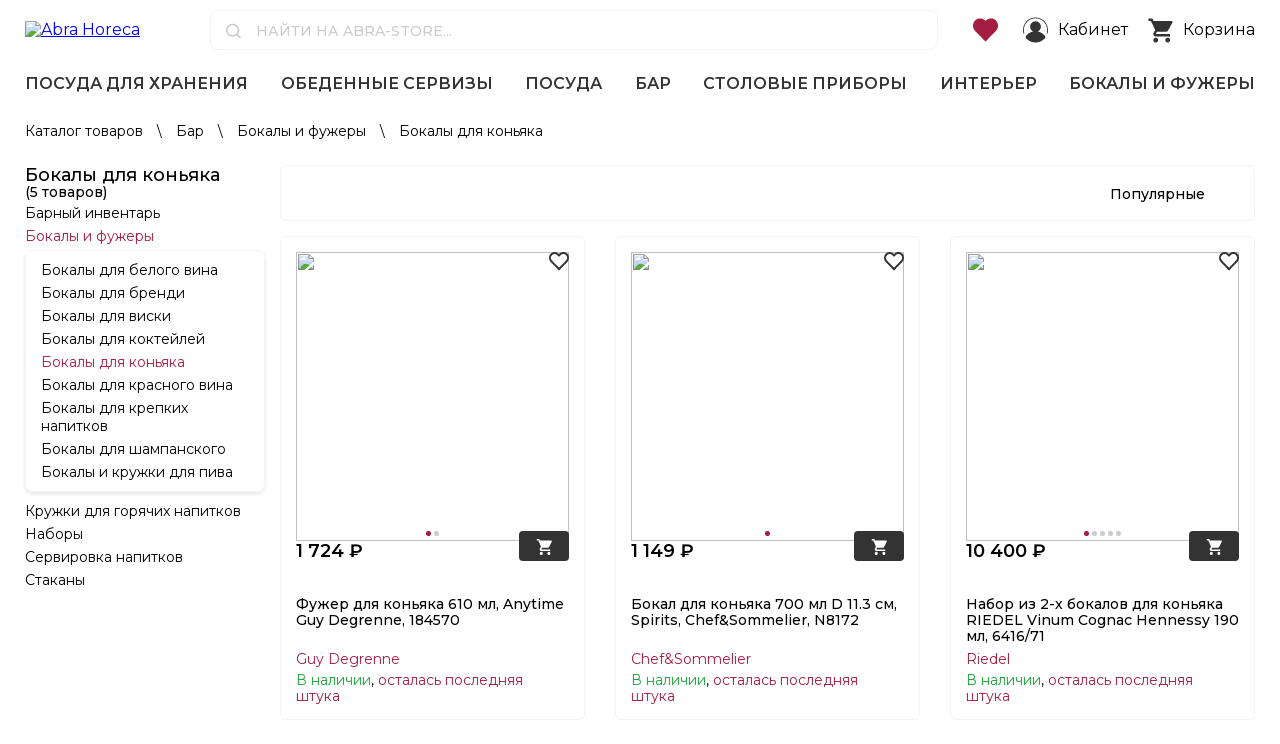

--- FILE ---
content_type: text/html; charset=utf-8
request_url: https://abra-store.ru/catalog/bokaly_dlya_konyaka/
body_size: 16357
content:
<!doctype html>
<html data-n-head-ssr lang="en" data-n-head="%7B%22lang%22:%7B%22ssr%22:%22en%22%7D%7D">
  <head >
    <meta data-n-head="ssr" charset="utf-8"><meta data-n-head="ssr" name="viewport" content="width=device-width, initial-scale=1"><meta data-n-head="ssr" name="format-detection" content="telephone=no"><meta data-n-head="ssr" data-hid="charset" charset="utf-8"><meta data-n-head="ssr" data-hid="mobile-web-app-capable" name="mobile-web-app-capable" content="yes"><meta data-n-head="ssr" data-hid="apple-mobile-web-app-title" name="apple-mobile-web-app-title" content="abra-horeca"><meta data-n-head="ssr" data-hid="og:type" name="og:type" property="og:type" content="website"><meta data-n-head="ssr" data-hid="og:title" name="og:title" property="og:title" content="abra-horeca"><meta data-n-head="ssr" data-hid="og:site_name" name="og:site_name" property="og:site_name" content="abra-horeca"><meta data-n-head="ssr" data-hid="description" name="description" content="Купить товары из каталога Бокалы для коньяка по выгодной цене в интернет-магазине Abra-Store.ru с ✈️ доставкой по Москве, Московской области и РФ. ✓ скидки ✓ фото ✓ отзывы"><meta data-n-head="ssr" data-hid="og:description" name="og:description" content="Купить товары из каталога Бокалы для коньяка по выгодной цене в интернет-магазине Abra-Store.ru с ✈️ доставкой по Москве, Московской области и РФ. ✓ скидки ✓ фото ✓ отзывы"><title>Бокалы для коньяка – купить в Москве недорого в интернет-магазине Abra-Store</title><link data-n-head="ssr" rel="icon" type="image/x-icon" href="/favicon.ico?v2"><link data-n-head="ssr" data-hid="shortcut-icon" rel="shortcut icon" href="/_nuxt/icons/icon_64x64.e3e9fb.png"><link data-n-head="ssr" data-hid="apple-touch-icon" rel="apple-touch-icon" href="/_nuxt/icons/icon_512x512.e3e9fb.png" sizes="512x512"><link data-n-head="ssr" rel="manifest" href="/_nuxt/manifest.ff842695.json" data-hid="manifest"><link rel="preload" href="/_nuxt/js/dd1e15edf2cd913d171f.js" as="script"><link rel="preload" href="/_nuxt/js/8a24c8cb6e1c35226822.js" as="script"><link rel="preload" href="/_nuxt/js/a195734174f8ca39644a.js" as="script"><link rel="preload" href="/_nuxt/css/b74226cf1904c5500476.css" as="style"><link rel="preload" href="/_nuxt/js/0140f5862ed757f556fa.js" as="script"><link rel="preload" href="/_nuxt/js/2c5306a7b38d57cb7881.js" as="script"><link rel="preload" href="/_nuxt/js/284260a17ef33b985438.js" as="script"><link rel="stylesheet" href="/_nuxt/css/b74226cf1904c5500476.css">
  </head>
  <body >
    <div data-server-rendered="true" id="__nuxt"><!----><div id="__layout"><div class="app"><header class="header"><div class="inner _top"><div class="hamburger"><svg width="25" height="26" class="icon-svg"><use href="/img/sprite.svg#hamburger"></use></svg></div> <a href="/" class="logo nuxt-link-active"><img src="//api.abra-store.ru/local/api/static/logo.svg?v2" alt="Abra Horeca"></a> <div class="search-wrapper"><div class="search"><form autocomplete="off" class="search__field"><svg width="15" height="15" class="icon-svg"><use href="/img/sprite.svg#icon-search"></use></svg> <!----> <input type="text" placeholder="найти на abra-store..." autocomplete="new-password" value="" class="search__input input input_white"> <!----></form> <!----></div></div> <div class="icon-search-toggle"><svg width="25" height="25"><use href="/img/sprite.svg#icon-search-black"></use></svg></div> <a href="/favourites/" class="favourites"><svg width="25" height="24" class="icon-svg"><use href="/img/sprite.svg#icon-heart"></use></svg> <!----></a> <div class="cabinet"><svg width="25" height="26" class="icon-svg"><use href="/img/sprite.svg#icon-user"></use></svg> <span>Кабинет</span></div> <div class="min-cart"><a href="/cart/" class="link-full"></a> <svg width="25" height="25" class="icon-svg"><use href="/img/sprite.svg#icon-cart"></use></svg> <span>Корзина</span> <!----></div></div> <div class="inner"><nav class="top-menu"><div class="top-menu-inner js-top-menu"><div data-section-id="4246" class="top-menu__link"><a href="/catalog/posuda_dlya_khraneniya/" class="top-menu__link__a">
          Посуда для хранения
        </a></div><div data-section-id="4245" class="top-menu__link"><a href="/catalog/obedennye_servizy/" class="top-menu__link__a">
          Обеденные сервизы
        </a></div><div data-section-id="4192" class="top-menu__link"><a href="/catalog/posuda/" class="top-menu__link__a">
          Посуда
        </a></div><div data-section-id="3970" class="top-menu__link"><a href="/catalog/bar/" class="top-menu__link__a">
          Бар
        </a></div><div data-section-id="4205" class="top-menu__link"><a href="/catalog/stolovye_pribory/" class="top-menu__link__a">
          Столовые приборы
        </a></div><div data-section-id="4199" class="top-menu__link"><a href="/catalog/interer/" class="top-menu__link__a">
          Интерьер
        </a></div><div data-section-id="3973" class="top-menu__link"><a href="/catalog/bokaly_i_fuzhery/" class="top-menu__link__a">
          Бокалы и фужеры
        </a></div> <!----></div> <div class="top-menu__more-box"></div> <div class="top-menu__hovered"><div class="inner"><!----></div> <div class="overlay"></div></div></nav> <div class="mob-menu _hidden"><div class="mob-menu-inner"><div class="mob-menu-header"><div class="mob-menu-header-text">
          Меню
        </div> <div><svg width="25" height="25" class="icon-svg"><use href="/img/sprite.svg#closer2"></use></svg></div></div> <div class="mob-menu-scrollable"><div class="mob-menu__link-wrapper"><div class="mob-menu__link"><div class="mob-menu__link__text _1st-level">
              Посуда для хранения
            </div> <div class="mob-menu__link__icon"><svg width="16" height="18" class="icon-svg"><use href="/img/sprite.svg#arrow2-2"></use></svg></div></div> <!----></div><div class="mob-menu__link-wrapper"><div class="mob-menu__link"><div class="mob-menu__link__text _1st-level">
              Обеденные сервизы
            </div> <div class="mob-menu__link__icon"><svg width="16" height="18" class="icon-svg"><use href="/img/sprite.svg#arrow2-2"></use></svg></div></div> <!----></div><div class="mob-menu__link-wrapper"><div class="mob-menu__link"><div class="mob-menu__link__text _1st-level">
              Посуда
            </div> <div class="mob-menu__link__icon"><svg width="16" height="18" class="icon-svg"><use href="/img/sprite.svg#arrow2-2"></use></svg></div></div> <!----></div><div class="mob-menu__link-wrapper"><div class="mob-menu__link"><div class="mob-menu__link__text _1st-level">
              Бар
            </div> <div class="mob-menu__link__icon"><svg width="16" height="18" class="icon-svg"><use href="/img/sprite.svg#arrow2-2"></use></svg></div></div> <!----></div><div class="mob-menu__link-wrapper"><div class="mob-menu__link"><div class="mob-menu__link__text _1st-level">
              Столовые приборы
            </div> <div class="mob-menu__link__icon"><svg width="16" height="18" class="icon-svg"><use href="/img/sprite.svg#arrow2-2"></use></svg></div></div> <!----></div><div class="mob-menu__link-wrapper"><div class="mob-menu__link"><div class="mob-menu__link__text _1st-level">
              Интерьер
            </div> <div class="mob-menu__link__icon"><svg width="16" height="18" class="icon-svg"><use href="/img/sprite.svg#arrow2-2"></use></svg></div></div> <!----></div><div class="mob-menu__link-wrapper"><div class="mob-menu__link"><div class="mob-menu__link__text _1st-level">
              Бокалы и фужеры
            </div> <div class="mob-menu__link__icon"><svg width="16" height="18" class="icon-svg"><use href="/img/sprite.svg#arrow2-2"></use></svg></div></div> <!----></div> <a href="/favourites/" class="favourites"><svg width="25" height="24" class="icon-svg"><use href="/img/sprite.svg#icon-heart"></use></svg> <span>
    Избранное
  </span></a> <div class="cabinet"><svg width="25" height="26" class="icon-svg"><use href="/img/sprite.svg#icon-user"></use></svg> <span>Кабинет</span></div> <div class="mob-menu__link-wrapper"><div class="mob-menu__link"><a href="/dostavka-i-oplata/" class="mob-menu__link__meta">
              Доставка и оплата
            </a></div></div><div class="mob-menu__link-wrapper"><div class="mob-menu__link"><a href="/shema-proezda/" class="mob-menu__link__meta">
              Схема проезда
            </a></div></div><div class="mob-menu__link-wrapper"><div class="mob-menu__link"><a href="/aktsii/" class="mob-menu__link__meta">
              Акции
            </a></div></div><div class="mob-menu__link-wrapper"><div class="mob-menu__link"><a href="/novinki/" class="mob-menu__link__meta">
              Новинки
            </a></div></div><div class="mob-menu__link-wrapper"><div class="mob-menu__link"><a href="/brands/" class="mob-menu__link__meta">
              Бренды
            </a></div></div><div class="mob-menu__link-wrapper"><div class="mob-menu__link"><a href="/collections/" class="mob-menu__link__meta">
              Коллекции
            </a></div></div></div></div></div></div></header> <div class="content"><div class="catalog"><div class="inner _crumbs"><div class="crumbs-block"><div class="crumb-item"><a href="/" class="crumb-item__link nuxt-link-active">
        Главная
      </a> <div class="crumb-item__separator">
        \
      </div></div> <div class="crumb-item"><a href="/catalog/" class="crumb-item__link nuxt-link-active">
        Каталог товаров
      </a> <div class="crumb-item__separator">
        \
      </div></div><div class="crumb-item"><a href="/catalog/bar/" class="crumb-item__link">
        Бар
      </a> <div class="crumb-item__separator">
        \
      </div></div><div class="crumb-item"><a href="/catalog/bokaly_i_fuzhery/" class="crumb-item__link">
        Бокалы и фужеры
      </a> <div class="crumb-item__separator">
        \
      </div></div><div class="crumb-item"><div class="crumb-item__text">
        Бокалы для коньяка
      </div> <!----></div></div></div> <div class="inner _catalog"><aside class="catalog__left"><h1 class="h3 catalog__section-header">
        Бокалы для коньяка
        <small>
          (5 товаров)
        </small></h1> <div class="catalog__parameters"><!----> <div class="catalog__parameters__h">
          Бокалы для коньяка
        </div> <div class="catalog__sections"><div class="catalog__sections__block"><div class="catalog__sections__item _level2"><a href="/catalog/barnyy_inventar/" class="catalog__sections__link">
      Барный инвентарь
    </a> <!----></div><div class="catalog__sections__item _level2"><a href="/catalog/bokaly_i_fuzhery/" class="catalog__sections__link _active">
      Бокалы и фужеры
    </a> <div class="catalog__sections__block"><div class="catalog__sections__item _level3"><a href="/catalog/bokaly_dlya_belogo_vina/" class="catalog__sections__link">
      Бокалы для белого вина
    </a> <!----></div><div class="catalog__sections__item _level3"><a href="/catalog/bokaly_dlya_brendi/" class="catalog__sections__link">
      Бокалы для бренди
    </a> <!----></div><div class="catalog__sections__item _level3"><a href="/catalog/bokaly_dlya_viski/" class="catalog__sections__link">
      Бокалы для виски
    </a> <!----></div><div class="catalog__sections__item _level3"><a href="/catalog/bokaly_dlya_kokteyley/" class="catalog__sections__link">
      Бокалы для коктейлей
    </a> <!----></div><div class="catalog__sections__item _level3"><a href="/catalog/bokaly_dlya_konyaka/" aria-current="page" class="catalog__sections__link nuxt-link-exact-active nuxt-link-active _active">
      Бокалы для коньяка
    </a> <!----></div><div class="catalog__sections__item _level3"><a href="/catalog/bokaly_dlya_krasnogo_vina/" class="catalog__sections__link">
      Бокалы для красного вина
    </a> <!----></div><div class="catalog__sections__item _level3"><a href="/catalog/bokaly_dlya_krepkikh_napitkov/" class="catalog__sections__link">
      Бокалы для крепких напитков
    </a> <!----></div><div class="catalog__sections__item _level3"><a href="/catalog/bokaly_dlya_shampanskogo/" class="catalog__sections__link">
      Бокалы для шампанского
    </a> <!----></div><div class="catalog__sections__item _level3"><a href="/catalog/bokaly_i_kruzhki_dlya_piva/" class="catalog__sections__link">
      Бокалы и кружки для пива
    </a> <!----></div></div></div><div class="catalog__sections__item _level2"><a href="/catalog/kruzhki_dlya_goryachikh_napitkov/" class="catalog__sections__link">
      Кружки для горячих напитков
    </a> <!----></div><div class="catalog__sections__item _level2"><a href="/catalog/nabory/" class="catalog__sections__link">
      Наборы
    </a> <!----></div><div class="catalog__sections__item _level2"><a href="/catalog/servirovka_napitkov/" class="catalog__sections__link">
      Сервировка напитков
    </a> <!----></div><div class="catalog__sections__item _level2"><a href="/catalog/stakany/" class="catalog__sections__link">
      Стаканы
    </a> <!----></div></div></div> <div class="catalog__filter-wrapper"><div class="catalog__filter__closer"><svg width="16" height="16" class="icon-svg"><use href="/img/sprite.svg#closer"></use></svg></div> <!----> <div class="catalog__filter__apply"><button class="btn _md">
      Применить
    </button></div></div></div></aside> <main class="catalog__right"><!----> <!----> <!----> <!----> <div class="catalog__actions"><!----> <div id="filterTags" class="filter-tags _hidden"></div> <div class="catalog__sort"><div class="catalog__sort__badge"><span></span> <img src="//api.abra-store.ru/local/api/static/caret-down-solid.svg"></div> <div class="catalog__sort__items"><div class="catalog__sort__item">
      Популярные
    </div><div class="catalog__sort__item">
      Новинки
    </div><div class="catalog__sort__item">
      Сначала дешёвые
    </div><div class="catalog__sort__item">
      Сначала дорогие
    </div></div> <div class="catalog__sort__filter"><div class="catalog__sort__filter__badge">
      Фильтр
    </div> <svg width="15" height="15" class="icon-svg"><use href="/img/sprite.svg#filter"></use></svg></div></div></div> <div class="catalog__items"><div class="catalog__item"><!----> <!----> <div class="catalog__item__img-wrapper"><a href="/catalog/bokaly_dlya_konyaka/fuzher_dlya_konyaka_610_ml_anytime_guy_degrenne_184570/" class="catalog__item__img"><img src="" loading="lazy"></a> <div class="catalog__item__slider"><div class="catalog__item__slider__dot _active"></div><div class="catalog__item__slider__dot"></div></div> <div class="catalog__item__like"><img src="/img/like.svg"></div></div> <div class="catalog__item__middle"><div class="catalog__item__price-wrapper"><!----> <div class="catalog__item__price">1&nbsp;724 ₽</div></div> <div class="catalog__item__button"><button class="btn"><img src="/img/basket.svg"></button></div></div> <a href="/catalog/bokaly_dlya_konyaka/fuzher_dlya_konyaka_610_ml_anytime_guy_degrenne_184570/" class="catalog__item__title">Фужер для коньяка 610 мл, Anytime Guy Degrenne, 184570</a> <div class="catalog__item__bottom"><a href="/brands/guy-degrenne/" class="link">Guy Degrenne</a> <div class="catalog__item__quantity"><span class="text-green">В наличии</span>, <span class="text-red">осталась последняя штука</span></div></div></div><div class="catalog__item"><!----> <!----> <div class="catalog__item__img-wrapper"><a href="/catalog/bokaly_dlya_konyaka/bokal_dlya_konyaka_700_ml_d_11_3_sm_spirits_chef_sommelier_n8172/" class="catalog__item__img"><img src="" loading="lazy"></a> <div class="catalog__item__slider"><div class="catalog__item__slider__dot _active"></div></div> <div class="catalog__item__like"><img src="/img/like.svg"></div></div> <div class="catalog__item__middle"><div class="catalog__item__price-wrapper"><!----> <div class="catalog__item__price">1&nbsp;149 ₽</div></div> <div class="catalog__item__button"><button class="btn"><img src="/img/basket.svg"></button></div></div> <a href="/catalog/bokaly_dlya_konyaka/bokal_dlya_konyaka_700_ml_d_11_3_sm_spirits_chef_sommelier_n8172/" class="catalog__item__title">Бокал для коньяка 700 мл D 11.3 см, Spirits, Chef&Sommelier, N8172</a> <div class="catalog__item__bottom"><a href="/brands/chef-sommelier/" class="link">Chef&Sommelier</a> <div class="catalog__item__quantity"><span class="text-green">В наличии</span>, <span class="text-red">осталась последняя штука</span></div></div></div><div class="catalog__item"><!----> <!----> <div class="catalog__item__img-wrapper"><a href="/catalog/bokaly_dlya_konyaka/nabor_iz_2_kh_bokalov_dlya_konyaka_riedel_vinum_cognac_hennessy_190_ml_6416_71/" class="catalog__item__img"><img src="" loading="lazy"></a> <div class="catalog__item__slider"><div class="catalog__item__slider__dot _active"></div><div class="catalog__item__slider__dot"></div><div class="catalog__item__slider__dot"></div><div class="catalog__item__slider__dot"></div><div class="catalog__item__slider__dot"></div></div> <div class="catalog__item__like"><img src="/img/like.svg"></div></div> <div class="catalog__item__middle"><div class="catalog__item__price-wrapper"><!----> <div class="catalog__item__price">10&nbsp;400 ₽</div></div> <div class="catalog__item__button"><button class="btn"><img src="/img/basket.svg"></button></div></div> <a href="/catalog/bokaly_dlya_konyaka/nabor_iz_2_kh_bokalov_dlya_konyaka_riedel_vinum_cognac_hennessy_190_ml_6416_71/" class="catalog__item__title">Набор из 2-х бокалов для коньяка RIEDEL Vinum Cognac Hennessy 190 мл, 6416/71</a> <div class="catalog__item__bottom"><a href="/brands/riedel/" class="link">Riedel</a> <div class="catalog__item__quantity"><span class="text-green">В наличии</span>, <span class="text-red">осталась последняя штука</span></div></div></div><div class="catalog__item"><!----> <!----> <div class="catalog__item__img-wrapper"><a href="/catalog/bokaly_dlya_konyaka/bokal_dlya_konyaka_riedel_sommeliers_destillate_cognac_x_o_170_ml_ruchnoy_raboty_4400_70/" class="catalog__item__img"><img src="" loading="lazy"></a> <div class="catalog__item__slider"><div class="catalog__item__slider__dot _active"></div><div class="catalog__item__slider__dot"></div><div class="catalog__item__slider__dot"></div><div class="catalog__item__slider__dot"></div><div class="catalog__item__slider__dot"></div></div> <div class="catalog__item__like"><img src="/img/like.svg"></div></div> <div class="catalog__item__middle"><div class="catalog__item__price-wrapper"><!----> <div class="catalog__item__price">13&nbsp;260 ₽</div></div> <div class="catalog__item__button"><button class="btn"><img src="/img/basket.svg"></button></div></div> <a href="/catalog/bokaly_dlya_konyaka/bokal_dlya_konyaka_riedel_sommeliers_destillate_cognac_x_o_170_ml_ruchnoy_raboty_4400_70/" class="catalog__item__title">Бокал для коньяка RIEDEL Sommeliers Destillate Cognac X.O. 170 мл, ручной работы, 4400/70</a> <div class="catalog__item__bottom"><a href="/brands/riedel/" class="link">Riedel</a> <div class="catalog__item__quantity"><span class="text-green">В наличии</span>, <span class="text-red">осталась последняя штука</span></div></div></div><div class="catalog__item"><!----> <!----> <div class="catalog__item__img-wrapper"><a href="/catalog/bokaly_dlya_konyaka/open_up_spirits_fuzher_dlya_konyaka_390_ml_stemglass_chef_sommelier_u1059/" class="catalog__item__img"><img src="" loading="lazy"></a> <div class="catalog__item__slider"><div class="catalog__item__slider__dot _active"></div><div class="catalog__item__slider__dot"></div><div class="catalog__item__slider__dot"></div><div class="catalog__item__slider__dot"></div><div class="catalog__item__slider__dot"></div></div> <div class="catalog__item__like"><img src="/img/like.svg"></div></div> <div class="catalog__item__middle"><div class="catalog__item__price-wrapper"><!----> <div class="catalog__item__price">1&nbsp;893 ₽</div></div> <div class="catalog__item__button"><button class="btn"><img src="/img/basket.svg"></button></div></div> <a href="/catalog/bokaly_dlya_konyaka/open_up_spirits_fuzher_dlya_konyaka_390_ml_stemglass_chef_sommelier_u1059/" class="catalog__item__title">Open up spirits - фужер для коньяка 390 мл (stemglass), Chef&Sommelier U1059</a> <div class="catalog__item__bottom"><a href="/brands/chef-sommelier/" class="link">Chef&Sommelier</a> <div class="catalog__item__quantity"><span class="text-green">В наличии</span>, <span class="text-red">осталась последняя штука</span></div></div></div></div> <div class="catalog__pagination"><!----> <div class="catalog__pagination__items"></div></div></main></div></div></div> <footer class="footer"><div class="inner _footer"><div class="footer-wrapper"><div class="footer-row _top"><div class="footer__left"><img src="//api.abra-store.ru/local/api/static/logo-footer.svg?v3" alt="Abra Horeca"></div> <div class="footer__menus"><div class="footer__menu"><div class="footer__menu__title">
              Покупателю
            </div> <a href="/dostavka-i-oplata/" class="footer__menu__link">
              Доставка и оплата
            </a><a href="/shema-proezda/" class="footer__menu__link">
              Схема проезда
            </a><a href="/aktsii/" class="footer__menu__link">
              Акции
            </a><a href="/novinki/" class="footer__menu__link">
              Новинки
            </a><a href="/brands/" class="footer__menu__link">
              Бренды
            </a><a href="/collections/" class="footer__menu__link">
              Коллекции
            </a></div> <div class="footer__menu"><div class="footer__menu__title">
              Личный кабинет
            </div> <a href="/personal/data/" class="footer__menu__link">
              Профиль
            </a> <div class="footer__menu__link">
              Вход/Регистрация
            </div> <a href="/personal/order/" class="footer__menu__link">
              Мои заказы
            </a> <a href="/cart/" class="footer__menu__link">
              Корзина
            </a></div></div> <div class="footer__right"><div class="footer__menu__title">
            Контакты
          </div> <div class="footer__menu__text"><div>
              Ежедневно с 10.00 - 19.00
            </div> <div>
              г. Москва, ул. Люблинская, д. 9, стр. 3
            </div></div> <div class="footer__menu__phone"><a href="tel:+7 (499) 455-08-12">
              +7 (499) 455-08-12
            </a></div> <div class="footer__menu__email"><a href="mailto:contacts@abra-store.ru">
              contacts@abra-store.ru
            </a></div></div></div> <div class="footer-row _bottom"><div class="footer__sub-left">
          2024 © abra-store.ru — Интернет-гипермаркет посуды и товаров для дома. Все права защищены.
          <br>Доставка по всей России.
        </div> <div class="footer__sub-right"><img src="/img/ps-mir.svg"> <img src="/img/ps-visa.svg"> <img src="/img/ps-mastercard.svg"></div></div></div></div></footer> <div><div class="toggleCard4 popup hidden-block-popup _hidden"><div id="appAuth" class="popup__box-auth"><div class="popup__line-top">
        Войдите или зарегистрируйтесь, чтобы продолжить
      </div> <!----> <!----> <!----> <div class="popup__list-label"><label class="form-group"><span class="form-label">Телефон</span> <input id="authPhone" type="text" data-v-mask="'+7 (###) ###-##-##'" data-v-model="info.fields.phone" placeholder="+7 (___) ___-__-__" value="" class="form-control"> <div class="btn-link auth-phone-btn-change" style="display:none;">
            изменить
          </div></label> <!----> <!----> <!----> <div class="popup__wrap-button"><button class="btn _lg" style="width: 100%">
            Войти
          </button></div> <div class="popup__line"></div> <div class="popup__text"><p>
            Войдите в личный кабинет чтобы получать уведомления и отслеживать статусы ваших заказов.
            Откройте
            для себя доступ к дополнительным скидкам и бонусным программам.
          </p> <br> <p>
            Для быстрой регистрации введите ваш номер телефона и получите код для доступа к личному
            кабинету.
          </p></div></div> <!----> <!----> <!----> <!----></div></div></div> <script src="https://code.jquery.com/jquery-3.6.0.min.js" integrity="sha256-/xUj+3OJU5yExlq6GSYGSHk7tPXikynS7ogEvDej/m4=" crossorigin="anonymous"></script> <script src="https://cdn.jsdelivr.net/npm/@fancyapps/ui@4.0/dist/fancybox.umd.js" defer="defer"></script> <script src="/js/swiper-bundle.min.js" defer="defer"></script> <script src="/vendor/nouislider/nouislider.min.js" defer="defer"></script></div></div></div><script>window.__NUXT__=(function(a,b,c,d,e,f,g,h,i,j,k,l,m,n,o,p,q,r,s,t,u,v,w,x,y,z,A,B,C,D,E,F,G,H,I,J,K,L,M,N,O,P,Q,R,S,T,U,V,W,X,Y,Z,_,$,aa,ab,ac,ad,ae,af,ag,ah,ai,aj,ak,al,am,an,ao,ap,aq,ar,as,at,au,av,aw,ax,ay,az,aA,aB,aC,aD,aE,aF,aG,aH,aI,aJ,aK,aL,aM,aN,aO,aP,aQ,aR,aS,aT,aU,aV,aW,aX,aY,aZ,a_,a$,ba,bb,bc,bd,be,bf,bg,bh,bi,bj,bk,bl,bm,bn,bo,bp,bq,br,bs,bt,bu,bv,bw,bx,by,bz,bA,bB,bC,bD,bE,bF,bG,bH,bI,bJ,bK,bL,bM,bN,bO,bP,bQ,bR,bS,bT,bU,bV,bW,bX,bY,bZ,b_,b$,ca,cb,cc,cd,ce,cf,cg,ch,ci,cj,ck,cl,cm,cn,co,cp,cq,cr,cs,ct,cu,cv,cw,cx,cy,cz,cA,cB,cC,cD,cE,cF,cG,cH,cI,cJ,cK,cL,cM,cN,cO,cP,cQ,cR,cS,cT,cU,cV,cW,cX,cY,cZ,c_,c$,da,db,dc,dd,de,df,dg,dh,di,dj,dk,dl,dm,dn,do0,dp,dq,dr,ds,dt,du,dv,dw,dx,dy,dz,dA,dB,dC,dD,dE,dF,dG,dH,dI,dJ,dK,dL,dM,dN,dO,dP,dQ,dR,dS,dT,dU,dV){return {layout:"default",data:[{info:{catalog:{__advs:{currentSection:{name:a},NavPageCount:a,NavPageNomer:a,NavPageSize:10,NavRecordCount:f,meta:{title:a,browser_title:a,keywords:c,description:a},months_list:a,items:[{id:"173545",code:c,url:"\u002Finfo\u002Fdetail.php?ID=173545",img:n,img_detail:n,width:a,height:a,alt:bf,preview_text:"Товары высокого качества из разных стран по самым лучшим ценам",photosCount:f,videosCount:f,name:bf,views:a,date:x,categoryName:a,categoryId:a,props:{ICON_SVG:{code:W,value:X,_value:Y,description:a,value_xml_id:a,photosArr:[],sectionsArr:[],collectionsArr:[]},photos:{code:y,value:a,_value:a,description:a,value_xml_id:a,photosArr:[],sectionsArr:[],collectionsArr:[]}}},{id:"173546",code:c,url:"\u002Finfo\u002Fdetail.php?ID=173546",img:n,img_detail:n,width:a,height:a,alt:bg,preview_text:"Система лояльности с приятными бонусами для наших постоянных клиентов",photosCount:f,videosCount:f,name:bg,views:a,date:x,categoryName:a,categoryId:a,props:{ICON_SVG:{code:W,value:X,_value:Y,description:a,value_xml_id:a,photosArr:[],sectionsArr:[],collectionsArr:[]},photos:{code:y,value:a,_value:a,description:a,value_xml_id:a,photosArr:[],sectionsArr:[],collectionsArr:[]}}},{id:"173547",code:c,url:"\u002Finfo\u002Fdetail.php?ID=173547",img:n,img_detail:n,width:a,height:a,alt:bh,preview_text:"Лучшие транспортные компании доставят ваш заказ быстро и надежно",photosCount:f,videosCount:f,name:bh,views:a,date:x,categoryName:a,categoryId:a,props:{ICON_SVG:{code:W,value:X,_value:Y,description:a,value_xml_id:a,photosArr:[],sectionsArr:[],collectionsArr:[]},photos:{code:y,value:a,_value:a,description:a,value_xml_id:a,photosArr:[],sectionsArr:[],collectionsArr:[]}}},{id:"173548",code:c,url:"\u002Finfo\u002Fdetail.php?ID=173548",img:n,img_detail:n,width:a,height:a,alt:bi,preview_text:"Подберём именно то что вам нужно и ответим на любые вопросы",photosCount:f,videosCount:f,name:bi,views:a,date:x,categoryName:a,categoryId:a,props:{ICON_SVG:{code:W,value:X,_value:Y,description:a,value_xml_id:a,photosArr:[],sectionsArr:[],collectionsArr:[]},photos:{code:y,value:a,_value:a,description:a,value_xml_id:a,photosArr:[],sectionsArr:[],collectionsArr:[]}}}]},currentPageSeo:[],autogeneratedTextBottom:"\u003Cdiv class='text-block'\u003E\u003Cp\u003EКаталог: \"Бокалы для коньяка\" в интернет-магазине «АБРА» по цене от 1149 до 13260 руб. Более 5 наименований. Купить товары из раздела: \"Бокалы для коньяка\" можно on-line на сайте или позвонив по телефону. Так же предлагаем посетить раздел: \"\u003Ca href=\"\u002Fcatalog\u002Fbokaly_i_fuzhery\u002F\" class=\"link_d_i\"\u003EБокалы и фужеры\u003C\u002Fa\u003E\"\u003C\u002Fp\u003E\u003C\u002Fdiv\u003E",descriptionInFilter:a,catPreset:[],__catalogSectionList:{heading:{url:Z,h:z},links:[{NAME:bj,ID:bk,SECTION_PAGE_URL:bl,UF_SVG:a,UF_SUBHEADER:a,UF_TOP_SECTIONS:a,imgInMain:{src:"https:\u002F\u002Fapi.abra-store.ru\u002Fupload\u002Fresize_cache\u002Fuf\u002F1c3\u002F500_500_1\u002Fdkp65ppoe5t44j45il9pr74jb5330ntu.jpg",width:i,height:405,size:170811},_CHILDS:[{NAME:bm,ID:bn,SECTION_PAGE_URL:bo,UF_SVG:a,UF_SUBHEADER:a,UF_TOP_SECTIONS:a,imgInMain:{src:"https:\u002F\u002Fapi.abra-store.ru\u002Fupload\u002Fresize_cache\u002Fuf\u002Fd4f\u002F500_500_1\u002F1t29ht7rpn17xdjf8q3si7iiwhhty2ao.jpg",width:i,height:250,size:21175},_CHILDS:[],ELEMENT_CNT:f,ELEMENT_CNT_TXT:g,CURRENT_PARENT:b,CURRENT:b,DEPTH_LEVEL:d},{NAME:bp,ID:bq,SECTION_PAGE_URL:br,UF_SVG:a,UF_SUBHEADER:a,UF_TOP_SECTIONS:a,imgInMain:{src:"https:\u002F\u002Fapi.abra-store.ru\u002Fupload\u002Fresize_cache\u002Fuf\u002F250\u002F500_500_1\u002F1n8hsscnjir6ik9g85f2wnvsfdxpndy1.jpg",width:i,height:375,size:148536},_CHILDS:[],ELEMENT_CNT:f,ELEMENT_CNT_TXT:g,CURRENT_PARENT:b,CURRENT:b,DEPTH_LEVEL:d},{NAME:bs,ID:bt,SECTION_PAGE_URL:bu,UF_SVG:a,UF_SUBHEADER:a,UF_TOP_SECTIONS:a,imgInMain:{src:"https:\u002F\u002Fapi.abra-store.ru\u002Fupload\u002Fresize_cache\u002Fuf\u002F89b\u002F500_500_1\u002Fbixec5wimz2tdwmrmg7x64gjj2gkhvmq.jpg",width:i,height:333,size:203843},_CHILDS:[],ELEMENT_CNT:f,ELEMENT_CNT_TXT:g,CURRENT_PARENT:b,CURRENT:b,DEPTH_LEVEL:d},{NAME:bv,ID:bw,SECTION_PAGE_URL:bx,UF_SVG:a,UF_SUBHEADER:a,UF_TOP_SECTIONS:a,imgInMain:{src:"https:\u002F\u002Fapi.abra-store.ru\u002Fupload\u002Fresize_cache\u002Fuf\u002F9b3\u002F500_500_1\u002F640qavvmr2ywt5z9te90pd439c8tr3ee.jpg",width:i,height:274,size:46371},_CHILDS:[],ELEMENT_CNT:f,ELEMENT_CNT_TXT:g,CURRENT_PARENT:b,CURRENT:b,DEPTH_LEVEL:d},{NAME:by,ID:bz,SECTION_PAGE_URL:bA,UF_SVG:a,UF_SUBHEADER:a,UF_TOP_SECTIONS:a,imgInMain:{src:"https:\u002F\u002Fapi.abra-store.ru\u002Fupload\u002Fresize_cache\u002Fuf\u002Ffc1\u002F500_500_1\u002Fbgwpktggsf7pcmd1j4gk2uqbb1mtewzs.jpg",width:i,height:384,size:116915},_CHILDS:[],ELEMENT_CNT:f,ELEMENT_CNT_TXT:g,CURRENT_PARENT:b,CURRENT:b,DEPTH_LEVEL:d},{NAME:bB,ID:bC,SECTION_PAGE_URL:bD,UF_SVG:a,UF_SUBHEADER:a,UF_TOP_SECTIONS:a,imgInMain:{src:"https:\u002F\u002Fapi.abra-store.ru\u002Fupload\u002Fresize_cache\u002Fuf\u002F1ec\u002F500_500_1\u002F3e9f8d4xln3v4gbugx70nm6rfmexvxvj.jpg",width:i,height:331,size:120575},_CHILDS:[],ELEMENT_CNT:f,ELEMENT_CNT_TXT:g,CURRENT_PARENT:b,CURRENT:b,DEPTH_LEVEL:d}],ELEMENT_CNT:f,ELEMENT_CNT_TXT:g,CURRENT_PARENT:b,CURRENT:b,DEPTH_LEVEL:e},{NAME:s,ID:_,SECTION_PAGE_URL:A,UF_SVG:a,UF_SUBHEADER:a,UF_TOP_SECTIONS:a,imgInMain:{src:bE,width:o,height:o,size:bF},_CHILDS:[{NAME:aq,ID:ar,SECTION_PAGE_URL:as,UF_SVG:a,UF_SUBHEADER:a,UF_TOP_SECTIONS:a,imgInMain:{src:"https:\u002F\u002Fapi.abra-store.ru\u002Fupload\u002Fresize_cache\u002Fuf\u002F3b0\u002F500_500_1\u002F683m7erv6c2zyi2p2qcig46lkginvn46.jpg",width:i,height:400,size:153510},_CHILDS:[],ELEMENT_CNT:f,ELEMENT_CNT_TXT:g,CURRENT_PARENT:b,CURRENT:b,DEPTH_LEVEL:d},{NAME:at,ID:au,SECTION_PAGE_URL:av,UF_SVG:a,UF_SUBHEADER:a,UF_TOP_SECTIONS:a,imgInMain:{src:"https:\u002F\u002Fapi.abra-store.ru\u002Fupload\u002Fresize_cache\u002Fuf\u002Fa4f\u002F500_500_1\u002Fk2prk73s3gpt9aqm85cwz63du9rvkj7w.jpg",width:i,height:247,size:34181},_CHILDS:[],ELEMENT_CNT:f,ELEMENT_CNT_TXT:g,CURRENT_PARENT:b,CURRENT:b,DEPTH_LEVEL:d},{NAME:aw,ID:ax,SECTION_PAGE_URL:ay,UF_SVG:a,UF_SUBHEADER:a,UF_TOP_SECTIONS:a,imgInMain:{src:"https:\u002F\u002Fapi.abra-store.ru\u002Fupload\u002Fresize_cache\u002Fuf\u002F260\u002F500_500_1\u002F2rlf1qdn8d3h274rjx2znhpipef19qk9.jpg",width:i,height:258,size:84238},_CHILDS:[],ELEMENT_CNT:f,ELEMENT_CNT_TXT:g,CURRENT_PARENT:b,CURRENT:b,DEPTH_LEVEL:d},{NAME:az,ID:aA,SECTION_PAGE_URL:aB,UF_SVG:a,UF_SUBHEADER:a,UF_TOP_SECTIONS:a,imgInMain:{src:"https:\u002F\u002Fapi.abra-store.ru\u002Fupload\u002Fresize_cache\u002Fuf\u002Ffb0\u002F500_500_1\u002Flcftgpfl4ysn2zxit3ac2cfh7q9ojtcd.jpg",width:i,height:275,size:81763},_CHILDS:[],ELEMENT_CNT:f,ELEMENT_CNT_TXT:g,CURRENT_PARENT:b,CURRENT:b,DEPTH_LEVEL:d},{NAME:t,ID:$,SECTION_PAGE_URL:B,UF_SVG:a,UF_SUBHEADER:a,UF_TOP_SECTIONS:a,imgInMain:{src:"https:\u002F\u002Fapi.abra-store.ru\u002Fupload\u002Fresize_cache\u002Fuf\u002F5ba\u002F500_500_1\u002Fepvainnikkmplykimu1o5xx9fmnwpam8.jpg",width:i,height:221,size:99586},_CHILDS:[],ELEMENT_CNT:f,ELEMENT_CNT_TXT:g,CURRENT_PARENT:u,CURRENT:u,DEPTH_LEVEL:d},{NAME:aC,ID:aD,SECTION_PAGE_URL:aE,UF_SVG:a,UF_SUBHEADER:a,UF_TOP_SECTIONS:a,imgInMain:{src:"https:\u002F\u002Fapi.abra-store.ru\u002Fupload\u002Fresize_cache\u002Fuf\u002F4f7\u002F500_500_1\u002Ff1yydqt5t8kqotux311q6jzk0cdqnjj4.jpg",width:i,height:295,size:108031},_CHILDS:[],ELEMENT_CNT:f,ELEMENT_CNT_TXT:g,CURRENT_PARENT:b,CURRENT:b,DEPTH_LEVEL:d},{NAME:aF,ID:aG,SECTION_PAGE_URL:aH,UF_SVG:a,UF_SUBHEADER:a,UF_TOP_SECTIONS:a,imgInMain:{src:"https:\u002F\u002Fapi.abra-store.ru\u002Fupload\u002Fresize_cache\u002Fuf\u002F71f\u002F500_500_1\u002F9o7k5fvirzjqwnazqwbvspbeedboznhx.jpg",width:i,height:182,size:157629},_CHILDS:[],ELEMENT_CNT:f,ELEMENT_CNT_TXT:g,CURRENT_PARENT:b,CURRENT:b,DEPTH_LEVEL:d},{NAME:aI,ID:aJ,SECTION_PAGE_URL:aK,UF_SVG:a,UF_SUBHEADER:a,UF_TOP_SECTIONS:a,imgInMain:{src:"https:\u002F\u002Fapi.abra-store.ru\u002Fupload\u002Fresize_cache\u002Fuf\u002F4ad\u002F500_500_1\u002Fniyy7p3iswtgi8i9lh2llzooh36apuqz.jpg",width:i,height:200,size:210927},_CHILDS:[],ELEMENT_CNT:f,ELEMENT_CNT_TXT:g,CURRENT_PARENT:b,CURRENT:b,DEPTH_LEVEL:d},{NAME:aL,ID:aM,SECTION_PAGE_URL:aN,UF_SVG:a,UF_SUBHEADER:a,UF_TOP_SECTIONS:a,imgInMain:{src:"https:\u002F\u002Fapi.abra-store.ru\u002Fupload\u002Fresize_cache\u002Fuf\u002Fff8\u002F500_500_1\u002Fej61lj9zmucwtv7qdafjjs7j3lmldp4x.jpg",width:i,height:bG,size:89174},_CHILDS:[],ELEMENT_CNT:f,ELEMENT_CNT_TXT:g,CURRENT_PARENT:b,CURRENT:b,DEPTH_LEVEL:d}],ELEMENT_CNT:f,ELEMENT_CNT_TXT:g,CURRENT_PARENT:u,CURRENT:u,DEPTH_LEVEL:e},{NAME:bH,ID:bI,SECTION_PAGE_URL:bJ,UF_SVG:a,UF_SUBHEADER:a,UF_TOP_SECTIONS:a,imgInMain:{src:"https:\u002F\u002Fapi.abra-store.ru\u002Fupload\u002Fuf\u002F3eb\u002Fa3z79ecoi1vn6706nzdtub49mtxd0k99.png",width:o,height:o,size:"8171"},_CHILDS:[],ELEMENT_CNT:f,ELEMENT_CNT_TXT:g,CURRENT_PARENT:b,CURRENT:b,DEPTH_LEVEL:e},{NAME:bK,ID:bL,SECTION_PAGE_URL:bM,UF_SVG:a,UF_SUBHEADER:a,UF_TOP_SECTIONS:a,imgInMain:{src:"https:\u002F\u002Fapi.abra-store.ru\u002Fupload\u002Fuf\u002F10e\u002Fh9jq16re6whjwnfufz96bsd1eyie917f.png",width:o,height:o,size:"7046"},_CHILDS:[{NAME:bN,ID:bO,SECTION_PAGE_URL:bP,UF_SVG:a,UF_SUBHEADER:a,UF_TOP_SECTIONS:a,imgInMain:{src:"https:\u002F\u002Fapi.abra-store.ru\u002Fupload\u002Fresize_cache\u002Fuf\u002F124\u002F500_500_1\u002F6co2mg6jiaz0ekwyef5u4d208o0wsnwn.jpg",width:i,height:aO,size:113066},_CHILDS:[],ELEMENT_CNT:f,ELEMENT_CNT_TXT:g,CURRENT_PARENT:b,CURRENT:b,DEPTH_LEVEL:d},{NAME:bQ,ID:bR,SECTION_PAGE_URL:bS,UF_SVG:a,UF_SUBHEADER:a,UF_TOP_SECTIONS:a,imgInMain:{src:"https:\u002F\u002Fapi.abra-store.ru\u002Fupload\u002Fresize_cache\u002Fuf\u002F178\u002F500_500_1\u002Fku4xds7o4tlnzp606k0vxggofy1bwa76.jpg",width:i,height:bG,size:74007},_CHILDS:[],ELEMENT_CNT:f,ELEMENT_CNT_TXT:g,CURRENT_PARENT:b,CURRENT:b,DEPTH_LEVEL:d},{NAME:bT,ID:bU,SECTION_PAGE_URL:bV,UF_SVG:a,UF_SUBHEADER:a,UF_TOP_SECTIONS:a,imgInMain:{src:"https:\u002F\u002Fapi.abra-store.ru\u002Fupload\u002Fresize_cache\u002Fuf\u002Faac\u002F500_500_1\u002Foen7ghpycw1b47857k67wbav52wy08h1.jpg",width:i,height:220,size:89970},_CHILDS:[],ELEMENT_CNT:f,ELEMENT_CNT_TXT:g,CURRENT_PARENT:b,CURRENT:b,DEPTH_LEVEL:d}],ELEMENT_CNT:f,ELEMENT_CNT_TXT:g,CURRENT_PARENT:b,CURRENT:b,DEPTH_LEVEL:e},{NAME:bW,ID:bX,SECTION_PAGE_URL:bY,UF_SVG:a,UF_SUBHEADER:a,UF_TOP_SECTIONS:a,imgInMain:{src:"https:\u002F\u002Fapi.abra-store.ru\u002Fupload\u002Fresize_cache\u002Fuf\u002F7ab\u002F500_500_1\u002Fxqo8umdt9o8jeh1br68jjttdm8w9xl60.jpg",width:i,height:167,size:79601},_CHILDS:[{NAME:bZ,ID:b_,SECTION_PAGE_URL:b$,UF_SVG:a,UF_SUBHEADER:a,UF_TOP_SECTIONS:a,imgInMain:{src:"https:\u002F\u002Fapi.abra-store.ru\u002Fupload\u002Fresize_cache\u002Fuf\u002Ff63\u002F500_500_1\u002Fyd7pyf4279hwbiqgk1ajha147ftcc6n1.jpg",width:i,height:222,size:100649},_CHILDS:[],ELEMENT_CNT:f,ELEMENT_CNT_TXT:g,CURRENT_PARENT:b,CURRENT:b,DEPTH_LEVEL:d},{NAME:ca,ID:cb,SECTION_PAGE_URL:cc,UF_SVG:a,UF_SUBHEADER:a,UF_TOP_SECTIONS:a,imgInMain:{src:"https:\u002F\u002Fapi.abra-store.ru\u002Fupload\u002Fuf\u002F8a3\u002F6g0r6t0zx2d9hd9gn1jfbni618atx6wm.png",width:o,height:o,size:"5674"},_CHILDS:[],ELEMENT_CNT:f,ELEMENT_CNT_TXT:g,CURRENT_PARENT:b,CURRENT:b,DEPTH_LEVEL:d},{NAME:cd,ID:ce,SECTION_PAGE_URL:cf,UF_SVG:a,UF_SUBHEADER:a,UF_TOP_SECTIONS:a,imgInMain:{src:"https:\u002F\u002Fapi.abra-store.ru\u002Fupload\u002Fresize_cache\u002Fuf\u002Fa5d\u002F500_500_1\u002F9g6lxwn3vj3ppati33lq69q7zye8vb37.jpg",width:i,height:216,size:92583},_CHILDS:[],ELEMENT_CNT:f,ELEMENT_CNT_TXT:g,CURRENT_PARENT:b,CURRENT:b,DEPTH_LEVEL:d}],ELEMENT_CNT:f,ELEMENT_CNT_TXT:g,CURRENT_PARENT:b,CURRENT:b,DEPTH_LEVEL:e},{NAME:cg,ID:ch,SECTION_PAGE_URL:ci,UF_SVG:a,UF_SUBHEADER:a,UF_TOP_SECTIONS:a,imgInMain:{src:"https:\u002F\u002Fapi.abra-store.ru\u002Fupload\u002Fuf\u002F914\u002Faftgatmmgm2xblll8pvt4qd6t8ncjmx8.jpg",width:430,height:aO,size:"37040"},_CHILDS:[],ELEMENT_CNT:f,ELEMENT_CNT_TXT:g,CURRENT_PARENT:b,CURRENT:b,DEPTH_LEVEL:e}]},__catalogSectionThisLevelList:[],__catalogSectionCollections:[],__smartFilter:{title:{url:c,text:"Категории"},nav:[{cnt:a,href:"\u002Fcatalog\u002Fbar",name:z,level:p,chevron:cj,current:b},{cnt:a,href:"\u002Fcatalog\u002Fbokaly_i_fuzhery",name:s,level:p,chevron:cj,current:b},{cnt:a,href:"\u002Fcatalog\u002Fbokaly_dlya_konyaka",name:t,level:2,chevron:c,current:u}],filterUrlParams:"ajax=y"},__products:{items:[{id:311660,props:[{name:C,val:ck},{name:D,val:"Anytime"},{name:E,val:v},{name:F,val:"хрусталь"},{name:G,val:"610"},{name:H,val:I},{name:aP,val:aQ},{name:J,val:v},{name:K,val:L},{name:M,val:N},{name:O,val:cl}],name:"Фужер для коньяка 610 мл, Anytime Guy Degrenne, 184570",quantity:p,quantity_text:P,url:"\u002Fcatalog\u002Fbokaly_dlya_konyaka\u002Ffuzher_dlya_konyaka_610_ml_anytime_guy_degrenne_184570\u002F",article:cl,is_new:b,img:aR,img_orig:aR,img_width:q,img_height:q,imgs:[aR,"https:\u002F\u002Fapi.abra-store.ru\u002Fupload\u002Fresize_cache\u002Fiblock\u002F95e\u002F336_336_1\u002Fzigtfdvzfosdmdryg8xmu8h80deg49xg.jpg"],brand:ck,brand_url:"\u002Fbrands\u002Fguy-degrenne\u002F",price_discount_print:cm,price_base_print:c,price_rrc:1724,price_rrc_print:cm},{id:312661,props:[{name:C,val:aa},{name:D,val:"Macaron Fascination"},{name:E,val:v},{name:F,val:ab},{name:G,val:"700"},{name:ac,val:"16,6"},{name:ad,val:"11,2"},{name:H,val:I},{name:ae,val:N},{name:aP,val:aQ},{name:J,val:v},{name:K,val:L},{name:M,val:N},{name:O,val:cn}],name:"Бокал для коньяка 700 мл D 11.3 см, Spirits, Chef&Sommelier, N8172",quantity:p,quantity_text:P,url:"\u002Fcatalog\u002Fbokaly_dlya_konyaka\u002Fbokal_dlya_konyaka_700_ml_d_11_3_sm_spirits_chef_sommelier_n8172\u002F",article:cn,is_new:b,img:aS,img_orig:aS,img_width:q,img_height:176,imgs:[aS],brand:aa,brand_url:co,price_discount_print:cp,price_base_print:c,price_rrc:1149,price_rrc_print:cp},{id:315079,props:[{name:C,val:af},{name:D,val:"Vinum"},{name:E,val:ag},{name:F,val:ab},{name:G,val:"190"},{name:ac,val:"18,3"},{name:ad,val:"5,9"},{name:cq,val:e},{name:H,val:I},{name:ae,val:ah},{name:cr,val:cs},{name:ct,val:"1998"},{name:J,val:ag},{name:K,val:L},{name:M,val:ah},{name:O,val:cu}],name:"Набор из 2-х бокалов для коньяка RIEDEL Vinum Cognac Hennessy 190 мл, 6416\u002F71",quantity:p,quantity_text:P,url:"\u002Fcatalog\u002Fbokaly_dlya_konyaka\u002Fnabor_iz_2_kh_bokalov_dlya_konyaka_riedel_vinum_cognac_hennessy_190_ml_6416_71\u002F",article:cu,is_new:b,img:aT,img_orig:aT,img_width:260,img_height:q,imgs:[aT,"https:\u002F\u002Fapi.abra-store.ru\u002Fupload\u002Fresize_cache\u002Fiblock\u002F24c\u002F336_336_1\u002Fpb16kh9v4j92ifm95xqroefo06oyuy9l.jpg","https:\u002F\u002Fapi.abra-store.ru\u002Fupload\u002Fresize_cache\u002Fiblock\u002Fed9\u002F336_336_1\u002F12g8886ugkq97uatetb1ay0igv67ydtm.jpg","https:\u002F\u002Fapi.abra-store.ru\u002Fupload\u002Fresize_cache\u002Fiblock\u002Fbb4\u002F336_336_1\u002Fe1olz8lywaj1ue9sy96kjpq2z74q8noy.jpg","https:\u002F\u002Fapi.abra-store.ru\u002Fupload\u002Fresize_cache\u002Fiblock\u002F867\u002F336_336_1\u002Fwgoym3o6f3q20boxi70q07j1v0nwhj4x.jpg"],brand:af,brand_url:cv,price_discount_print:cw,price_base_print:c,price_rrc:10400,price_rrc_print:cw},{id:314977,props:[{name:C,val:af},{name:D,val:"Sommeliers"},{name:E,val:ag},{name:F,val:ab},{name:G,val:"170"},{name:ac,val:"16,5"},{name:ad,val:"6,7"},{name:cq,val:h},{name:H,val:I},{name:ae,val:ah},{name:cr,val:cs},{name:ct,val:"1989"},{name:J,val:ag},{name:K,val:L},{name:M,val:ah},{name:O,val:cx}],name:"Бокал для коньяка RIEDEL Sommeliers Destillate Cognac X.O. 170 мл, ручной работы, 4400\u002F70",quantity:p,quantity_text:P,url:"\u002Fcatalog\u002Fbokaly_dlya_konyaka\u002Fbokal_dlya_konyaka_riedel_sommeliers_destillate_cognac_x_o_170_ml_ruchnoy_raboty_4400_70\u002F",article:cx,is_new:b,img:aU,img_orig:aU,img_width:q,img_height:q,imgs:[aU,"https:\u002F\u002Fapi.abra-store.ru\u002Fupload\u002Fresize_cache\u002Fiblock\u002F86d\u002F336_336_1\u002F6b1ahvgt6m88m2kkjoylclayce5ie7x0.jpg","https:\u002F\u002Fapi.abra-store.ru\u002Fupload\u002Fresize_cache\u002Fiblock\u002F079\u002F336_336_1\u002Fael3i2v7zwdqggurv3lwk0d8zdduj6p0.jpg","https:\u002F\u002Fapi.abra-store.ru\u002Fupload\u002Fresize_cache\u002Fiblock\u002F280\u002F336_336_1\u002Fsp1whmaog1p0gphd73b4a72fbwgrq0bx.jpg","https:\u002F\u002Fapi.abra-store.ru\u002Fupload\u002Fresize_cache\u002Fiblock\u002F6ef\u002F336_336_1\u002Fhjka3b9h4g5tcnkgzio50z22kf22hu1m.jpg"],brand:af,brand_url:cv,price_discount_print:cy,price_base_print:c,price_rrc:13260,price_rrc_print:cy},{id:312800,props:[{name:C,val:aa},{name:D,val:"Villeneuve"},{name:E,val:v},{name:F,val:ab},{name:G,val:"390"},{name:ac,val:"13.1"},{name:ad,val:"6.3"},{name:H,val:I},{name:ae,val:N},{name:aP,val:aQ},{name:J,val:v},{name:K,val:L},{name:M,val:N},{name:O,val:cz}],name:"Open up spirits - фужер для коньяка 390 мл (stemglass), Chef&Sommelier U1059",quantity:p,quantity_text:P,url:"\u002Fcatalog\u002Fbokaly_dlya_konyaka\u002Fopen_up_spirits_fuzher_dlya_konyaka_390_ml_stemglass_chef_sommelier_u1059\u002F",article:cz,is_new:b,img:aV,img_orig:aV,img_width:q,img_height:q,imgs:[aV,"https:\u002F\u002Fapi.abra-store.ru\u002Fupload\u002Fresize_cache\u002Fiblock\u002F39c\u002F336_336_1\u002Fyuvm5v1vfqyo20eauljedi2wptdp6oxu.jpg","https:\u002F\u002Fapi.abra-store.ru\u002Fupload\u002Fresize_cache\u002Fiblock\u002Fb03\u002F336_336_1\u002Fardj6c36od8mcf5u0evgllehlcql4939.jpg","https:\u002F\u002Fapi.abra-store.ru\u002Fupload\u002Fresize_cache\u002Fiblock\u002Ffd5\u002F336_336_1\u002F346h49vt7hhgbpx8q99x0bduz9z42msf.jpg","https:\u002F\u002Fapi.abra-store.ru\u002Fupload\u002Fresize_cache\u002Fiblock\u002F168\u002F336_336_1\u002F1f6fzsbqu2wi1sm02w3gf4xueldyzjyv.jpg"],brand:aa,brand_url:co,price_discount_print:cA,price_base_print:c,price_rrc:1893,price_rrc_print:cA}],navParams:{NavPageCount:p,NavPageNomer:p,NavNum:p,__nav_string:c,__nav_string_ar:[]}},___meta:{title:"Бокалы для коньяка – купить в Москве недорого в интернет-магазине Abra-Store",description:"Купить товары из каталога Бокалы для коньяка по выгодной цене в интернет-магазине Abra-Store.ru с ✈️ доставкой по Москве, Московской области и РФ. ✓ скидки ✓ фото ✓ отзывы"},currentSection:{id:$,name:t,count:Q,count_txt:"(5 товаров)",depth:d,url:B,_test:{fields:{IBLOCK_ID:j,"~IBLOCK_ID":j,CNT:Q,"~CNT":Q},props:[],iprops:[]}},__brands:[],__crumbs:[{name:"Каталог товаров",path:"\u002Fcatalog\u002F"},{name:z,path:Z},{name:s,path:A},{name:t,path:c}],___time_full:"0.132"}}}],fetch:{},error:a,state:{layoutData:{sections:[{ID:aW,"~ID":aW,IBLOCK_ID:j,"~IBLOCK_ID":j,IBLOCK_SECTION_ID:w,"~IBLOCK_SECTION_ID":w,SORT:cB,"~SORT":cB,NAME:aX,"~NAME":aX,DEPTH_LEVEL:e,"~DEPTH_LEVEL":e,CODE:cC,"~CODE":cC,SECTION_PAGE_URL:aY,"~SECTION_PAGE_URL":aY,EXTERNAL_ID:c,"~EXTERNAL_ID":c,IBLOCK_TYPE_ID:k,"~IBLOCK_TYPE_ID":k,IBLOCK_CODE:c,"~IBLOCK_CODE":c,IBLOCK_EXTERNAL_ID:l,"~IBLOCK_EXTERNAL_ID":l,GLOBAL_ACTIVE:m,"~GLOBAL_ACTIVE":m,ELEMENT_CNT:e,"~ELEMENT_CNT":e,UF_MENU_ACTIONS_LINK:[],"~UF_MENU_ACTIONS_LINK":[],UF_MENU_ICON:a,"~UF_MENU_ICON":a,UF_MENU_ICON_PATH:a,"~UF_MENU_ICON_PATH":a,UF_YAMARKET_CATEGORY:a,"~UF_YAMARKET_CATEGORY":a,UF_MENU_ACTION:[],"~UF_MENU_ACTION":[],UF_MENU_ACTION_H:a,"~UF_MENU_ACTION_H":a,UF_MENU_ACTION_ALT:a,"~UF_MENU_ACTION_ALT":a,UF_TO_TOP_MENU:h,"~UF_TO_TOP_MENU":h,UF_SORT_IN_MAIN:a,"~UF_SORT_IN_MAIN":a,UF_IMG_IN_MAIN_BLOCK:cD,"~UF_IMG_IN_MAIN_BLOCK":cD,imgInMain:{src:"https:\u002F\u002Fapi.abra-store.ru\u002Fupload\u002Fresize_cache\u002Fuf\u002Faa3\u002F500_500_1\u002Fwwj1utjdvl5prk09zhwqtfj77optxlys.png",width:i,height:aO,size:227222},_CHILDS:[]},{ID:aZ,"~ID":aZ,IBLOCK_ID:j,"~IBLOCK_ID":j,IBLOCK_SECTION_ID:a_,"~IBLOCK_SECTION_ID":a_,SORT:ai,"~SORT":ai,NAME:a$,"~NAME":a$,DEPTH_LEVEL:d,"~DEPTH_LEVEL":d,CODE:cE,"~CODE":cE,SECTION_PAGE_URL:ba,"~SECTION_PAGE_URL":ba,EXTERNAL_ID:cF,"~EXTERNAL_ID":cF,IBLOCK_TYPE_ID:k,"~IBLOCK_TYPE_ID":k,IBLOCK_CODE:c,"~IBLOCK_CODE":c,IBLOCK_EXTERNAL_ID:l,"~IBLOCK_EXTERNAL_ID":l,GLOBAL_ACTIVE:m,"~GLOBAL_ACTIVE":m,ELEMENT_CNT:bb,"~ELEMENT_CNT":bb,UF_MENU_ACTIONS_LINK:[],"~UF_MENU_ACTIONS_LINK":[],UF_MENU_ICON:cG,"~UF_MENU_ICON":cG,UF_MENU_ICON_PATH:a,"~UF_MENU_ICON_PATH":a,UF_YAMARKET_CATEGORY:a,"~UF_YAMARKET_CATEGORY":a,UF_MENU_ACTION:[],"~UF_MENU_ACTION":[],UF_MENU_ACTION_H:a,"~UF_MENU_ACTION_H":a,UF_MENU_ACTION_ALT:a,"~UF_MENU_ACTION_ALT":a,UF_TO_TOP_MENU:h,"~UF_TO_TOP_MENU":h,UF_SORT_IN_MAIN:ai,"~UF_SORT_IN_MAIN":ai,UF_IMG_IN_MAIN_BLOCK:cH,"~UF_IMG_IN_MAIN_BLOCK":cH,imgInMain:{src:"https:\u002F\u002Fapi.abra-store.ru\u002Fupload\u002Fresize_cache\u002Fuf\u002Fe42\u002F500_500_1\u002Felrnw01b6cjza4tulxa7jk78mwzelog1.png",width:i,height:i,size:111872},_CHILDS:[]},{ID:w,"~ID":w,IBLOCK_ID:j,"~IBLOCK_ID":j,IBLOCK_SECTION_ID:a,"~IBLOCK_SECTION_ID":a,SORT:cI,"~SORT":cI,NAME:cJ,"~NAME":cJ,DEPTH_LEVEL:h,"~DEPTH_LEVEL":h,CODE:cK,"~CODE":cK,SECTION_PAGE_URL:cL,"~SECTION_PAGE_URL":cL,EXTERNAL_ID:w,"~EXTERNAL_ID":w,IBLOCK_TYPE_ID:k,"~IBLOCK_TYPE_ID":k,IBLOCK_CODE:c,"~IBLOCK_CODE":c,IBLOCK_EXTERNAL_ID:l,"~IBLOCK_EXTERNAL_ID":l,GLOBAL_ACTIVE:m,"~GLOBAL_ACTIVE":m,ELEMENT_CNT:cM,"~ELEMENT_CNT":cM,UF_MENU_ACTIONS_LINK:[],"~UF_MENU_ACTIONS_LINK":[],UF_MENU_ICON:a,"~UF_MENU_ICON":a,UF_MENU_ICON_PATH:a,"~UF_MENU_ICON_PATH":a,UF_YAMARKET_CATEGORY:a,"~UF_YAMARKET_CATEGORY":a,UF_MENU_ACTION:[],"~UF_MENU_ACTION":[],UF_MENU_ACTION_H:a,"~UF_MENU_ACTION_H":a,UF_MENU_ACTION_ALT:a,"~UF_MENU_ACTION_ALT":a,UF_TO_TOP_MENU:h,"~UF_TO_TOP_MENU":h,UF_SORT_IN_MAIN:R,"~UF_SORT_IN_MAIN":R,UF_IMG_IN_MAIN_BLOCK:a,"~UF_IMG_IN_MAIN_BLOCK":a,imgInMain:{src:c},_CHILDS:[{NAME:"Для чая и кофе",ID:"4209",SECTION_PAGE_URL:"\u002Fcatalog\u002Fdlya_chaya_i_kofe\u002F",UF_SVG:a,UF_SUBHEADER:a,UF_TOP_SECTIONS:a,imgInMain:{src:c},_CHILDS:[{NAME:"Блюдца",ID:"4222",SECTION_PAGE_URL:"\u002Fcatalog\u002Fblyudtsa\u002F",UF_SVG:a,UF_SUBHEADER:a,UF_TOP_SECTIONS:a,imgInMain:{src:c},_CHILDS:[],ELEMENT_CNT:"82",ELEMENT_CNT_TXT:"82 товара",CURRENT_PARENT:b,CURRENT:b,DEPTH_LEVEL:d},{NAME:"Кофейники",ID:"4223",SECTION_PAGE_URL:"\u002Fcatalog\u002Fkofeyniki\u002F",UF_SVG:a,UF_SUBHEADER:a,UF_TOP_SECTIONS:a,imgInMain:{src:c},_CHILDS:[],ELEMENT_CNT:d,ELEMENT_CNT_TXT:cN,CURRENT_PARENT:b,CURRENT:b,DEPTH_LEVEL:d},{NAME:"Кофейные чашки",ID:"4225",SECTION_PAGE_URL:"\u002Fcatalog\u002Fkofeynye_chashki\u002F",UF_SVG:a,UF_SUBHEADER:a,UF_TOP_SECTIONS:a,imgInMain:{src:c},_CHILDS:[],ELEMENT_CNT:S,ELEMENT_CNT_TXT:T,CURRENT_PARENT:b,CURRENT:b,DEPTH_LEVEL:d},{NAME:"Крышки для чайников",ID:"4226",SECTION_PAGE_URL:"\u002Fcatalog\u002Fkryshki_dlya_chaynikov\u002F",UF_SVG:a,UF_SUBHEADER:a,UF_TOP_SECTIONS:a,imgInMain:{src:c},_CHILDS:[],ELEMENT_CNT:R,ELEMENT_CNT_TXT:bc,CURRENT_PARENT:b,CURRENT:b,DEPTH_LEVEL:d},{NAME:"Сервизы",ID:"4242",SECTION_PAGE_URL:"\u002Fcatalog\u002Fservizy\u002F",UF_SVG:a,UF_SUBHEADER:a,UF_TOP_SECTIONS:a,imgInMain:{src:c},_CHILDS:[],ELEMENT_CNT:e,ELEMENT_CNT_TXT:r,CURRENT_PARENT:b,CURRENT:b,DEPTH_LEVEL:d},{NAME:"Чайники заварочные",ID:"4210",SECTION_PAGE_URL:"\u002Fcatalog\u002Fchayniki_zavarochnye\u002F",UF_SVG:a,UF_SUBHEADER:a,UF_TOP_SECTIONS:a,imgInMain:{src:c},_CHILDS:[],ELEMENT_CNT:"58",ELEMENT_CNT_TXT:"58 товаров",CURRENT_PARENT:b,CURRENT:b,DEPTH_LEVEL:d},{NAME:"Чайные чашки",ID:"4224",SECTION_PAGE_URL:"\u002Fcatalog\u002Fchaynye_chashki\u002F",UF_SVG:a,UF_SUBHEADER:a,UF_TOP_SECTIONS:a,imgInMain:{src:c},_CHILDS:[],ELEMENT_CNT:"57",ELEMENT_CNT_TXT:"57 товаров",CURRENT_PARENT:b,CURRENT:b,DEPTH_LEVEL:d}],ELEMENT_CNT:"247",ELEMENT_CNT_TXT:"247 товаров",CURRENT_PARENT:b,CURRENT:b,DEPTH_LEVEL:e},{NAME:aX,ID:aW,SECTION_PAGE_URL:aY,UF_SVG:a,UF_SUBHEADER:a,UF_TOP_SECTIONS:a,imgInMain:{src:c},_CHILDS:[],ELEMENT_CNT:e,ELEMENT_CNT_TXT:r,CURRENT_PARENT:b,CURRENT:b,DEPTH_LEVEL:e},{NAME:"Посуда для приготовления",ID:"4229",SECTION_PAGE_URL:"\u002Fcatalog\u002Fposuda_dlya_prigotovleniya\u002F",UF_SVG:a,UF_SUBHEADER:a,UF_TOP_SECTIONS:a,imgInMain:{src:c},_CHILDS:[{NAME:"Кастрюли",ID:"4230",SECTION_PAGE_URL:"\u002Fcatalog\u002Fkastryuli\u002F",UF_SVG:a,UF_SUBHEADER:a,UF_TOP_SECTIONS:a,imgInMain:{src:c},_CHILDS:[],ELEMENT_CNT:cO,ELEMENT_CNT_TXT:cP,CURRENT_PARENT:b,CURRENT:b,DEPTH_LEVEL:d},{NAME:"Противни",ID:"4231",SECTION_PAGE_URL:"\u002Fcatalog\u002Fprotivni\u002F",UF_SVG:a,UF_SUBHEADER:a,UF_TOP_SECTIONS:a,imgInMain:{src:c},_CHILDS:[],ELEMENT_CNT:h,ELEMENT_CNT_TXT:aj,CURRENT_PARENT:b,CURRENT:b,DEPTH_LEVEL:d},{NAME:"Сковороды",ID:"4232",SECTION_PAGE_URL:"\u002Fcatalog\u002Fskovorody\u002F",UF_SVG:a,UF_SUBHEADER:a,UF_TOP_SECTIONS:a,imgInMain:{src:c},_CHILDS:[],ELEMENT_CNT:U,ELEMENT_CNT_TXT:V,CURRENT_PARENT:b,CURRENT:b,DEPTH_LEVEL:d},{NAME:"Формы для выпечки и запекания",ID:"4219",SECTION_PAGE_URL:"\u002Fcatalog\u002Fformy_dlya_vypechki_i_zapekaniya\u002F",UF_SVG:a,UF_SUBHEADER:a,UF_TOP_SECTIONS:a,imgInMain:{src:c},_CHILDS:[],ELEMENT_CNT:cQ,ELEMENT_CNT_TXT:cR,CURRENT_PARENT:b,CURRENT:b,DEPTH_LEVEL:d}],ELEMENT_CNT:"110",ELEMENT_CNT_TXT:"110 товаров",CURRENT_PARENT:b,CURRENT:b,DEPTH_LEVEL:e},{NAME:"Посуда для сервировки",ID:a_,SECTION_PAGE_URL:"\u002Fcatalog\u002Faksessuary_dlya_servirovki\u002F",UF_SVG:a,UF_SUBHEADER:a,UF_TOP_SECTIONS:a,imgInMain:{src:c},_CHILDS:[{NAME:"Блюда",ID:"4193",SECTION_PAGE_URL:"\u002Fcatalog\u002Fblyuda\u002F",UF_SVG:a,UF_SUBHEADER:a,UF_TOP_SECTIONS:a,imgInMain:{src:c},_CHILDS:[],ELEMENT_CNT:"70",ELEMENT_CNT_TXT:"70 товаров",CURRENT_PARENT:b,CURRENT:b,DEPTH_LEVEL:d},{NAME:"Креманки",ID:"4220",SECTION_PAGE_URL:"\u002Fcatalog\u002Fkremanki\u002F",UF_SVG:a,UF_SUBHEADER:a,UF_TOP_SECTIONS:a,imgInMain:{src:c},_CHILDS:[],ELEMENT_CNT:h,ELEMENT_CNT_TXT:aj,CURRENT_PARENT:b,CURRENT:b,DEPTH_LEVEL:d},{NAME:"Мельницы",ID:"4234",SECTION_PAGE_URL:"\u002Fcatalog\u002Fmelnitsy\u002F",UF_SVG:a,UF_SUBHEADER:a,UF_TOP_SECTIONS:a,imgInMain:{src:c},_CHILDS:[],ELEMENT_CNT:"108",ELEMENT_CNT_TXT:"108 товаров",CURRENT_PARENT:b,CURRENT:b,DEPTH_LEVEL:d},{NAME:"Молочники",ID:"4208",SECTION_PAGE_URL:"\u002Fcatalog\u002Fmolochniki\u002F",UF_SVG:a,UF_SUBHEADER:a,UF_TOP_SECTIONS:a,imgInMain:{src:c},_CHILDS:[],ELEMENT_CNT:"29",ELEMENT_CNT_TXT:"29 товаров",CURRENT_PARENT:b,CURRENT:b,DEPTH_LEVEL:d},{NAME:"Наборы для специй",ID:"4221",SECTION_PAGE_URL:"\u002Fcatalog\u002Fnabory_dlya_spetsiy\u002F",UF_SVG:a,UF_SUBHEADER:a,UF_TOP_SECTIONS:a,imgInMain:{src:c},_CHILDS:[],ELEMENT_CNT:R,ELEMENT_CNT_TXT:bc,CURRENT_PARENT:b,CURRENT:b,DEPTH_LEVEL:d},{NAME:a$,ID:aZ,SECTION_PAGE_URL:ba,UF_SVG:a,UF_SUBHEADER:a,UF_TOP_SECTIONS:a,imgInMain:{src:c},_CHILDS:[],ELEMENT_CNT:bb,ELEMENT_CNT_TXT:"25 товаров",CURRENT_PARENT:b,CURRENT:b,DEPTH_LEVEL:d},{NAME:"Подносы",ID:"4233",SECTION_PAGE_URL:"\u002Fcatalog\u002Fpodnosy\u002F",UF_SVG:a,UF_SUBHEADER:a,UF_TOP_SECTIONS:a,imgInMain:{src:c},_CHILDS:[],ELEMENT_CNT:cS,ELEMENT_CNT_TXT:cT,CURRENT_PARENT:b,CURRENT:b,DEPTH_LEVEL:d},{NAME:"Салатники",ID:"4195",SECTION_PAGE_URL:"\u002Fcatalog\u002Fsalatniki\u002F",UF_SVG:a,UF_SUBHEADER:a,UF_TOP_SECTIONS:a,imgInMain:{src:c},_CHILDS:[],ELEMENT_CNT:"112",ELEMENT_CNT_TXT:"112 товаров",CURRENT_PARENT:b,CURRENT:b,DEPTH_LEVEL:d},{NAME:"Сахарницы",ID:"4207",SECTION_PAGE_URL:"\u002Fcatalog\u002Fsakharnitsy\u002F",UF_SVG:a,UF_SUBHEADER:a,UF_TOP_SECTIONS:a,imgInMain:{src:c},_CHILDS:[],ELEMENT_CNT:bd,ELEMENT_CNT_TXT:be,CURRENT_PARENT:b,CURRENT:b,DEPTH_LEVEL:d},{NAME:"Солонки и перечницы",ID:"4235",SECTION_PAGE_URL:"\u002Fcatalog\u002Fsolonki_i_perechnitsy\u002F",UF_SVG:a,UF_SUBHEADER:a,UF_TOP_SECTIONS:a,imgInMain:{src:c},_CHILDS:[],ELEMENT_CNT:cS,ELEMENT_CNT_TXT:cT,CURRENT_PARENT:b,CURRENT:b,DEPTH_LEVEL:d},{NAME:"Соусники",ID:"4206",SECTION_PAGE_URL:"\u002Fcatalog\u002Fsousniki\u002F",UF_SVG:a,UF_SUBHEADER:a,UF_TOP_SECTIONS:a,imgInMain:{src:c},_CHILDS:[],ELEMENT_CNT:"47",ELEMENT_CNT_TXT:"47 товаров",CURRENT_PARENT:b,CURRENT:b,DEPTH_LEVEL:d},{NAME:"Тарелки",ID:"4218",SECTION_PAGE_URL:"\u002Fcatalog\u002Ftarelki\u002F",UF_SVG:a,UF_SUBHEADER:a,UF_TOP_SECTIONS:a,imgInMain:{src:c},_CHILDS:[],ELEMENT_CNT:"165",ELEMENT_CNT_TXT:"165 товаров",CURRENT_PARENT:b,CURRENT:b,DEPTH_LEVEL:d},{NAME:"Этажерки",ID:"4196",SECTION_PAGE_URL:"\u002Fcatalog\u002Fetazherki\u002F",UF_SVG:a,UF_SUBHEADER:a,UF_TOP_SECTIONS:a,imgInMain:{src:c},_CHILDS:[],ELEMENT_CNT:U,ELEMENT_CNT_TXT:V,CURRENT_PARENT:b,CURRENT:b,DEPTH_LEVEL:d}],ELEMENT_CNT:ak,ELEMENT_CNT_TXT:cU,CURRENT_PARENT:b,CURRENT:b,DEPTH_LEVEL:e}]},{ID:al,"~ID":al,IBLOCK_ID:j,"~IBLOCK_ID":j,IBLOCK_SECTION_ID:a,"~IBLOCK_SECTION_ID":a,SORT:cV,"~SORT":cV,NAME:z,"~NAME":z,DEPTH_LEVEL:h,"~DEPTH_LEVEL":h,CODE:cW,"~CODE":cW,SECTION_PAGE_URL:Z,"~SECTION_PAGE_URL":Z,EXTERNAL_ID:cX,"~EXTERNAL_ID":cX,IBLOCK_TYPE_ID:k,"~IBLOCK_TYPE_ID":k,IBLOCK_CODE:c,"~IBLOCK_CODE":c,IBLOCK_EXTERNAL_ID:l,"~IBLOCK_EXTERNAL_ID":l,GLOBAL_ACTIVE:m,"~GLOBAL_ACTIVE":m,ELEMENT_CNT:cY,"~ELEMENT_CNT":cY,UF_MENU_ACTIONS_LINK:[],"~UF_MENU_ACTIONS_LINK":[],UF_MENU_ICON:a,"~UF_MENU_ICON":a,UF_MENU_ICON_PATH:a,"~UF_MENU_ICON_PATH":a,UF_YAMARKET_CATEGORY:a,"~UF_YAMARKET_CATEGORY":a,UF_MENU_ACTION:[],"~UF_MENU_ACTION":[],UF_MENU_ACTION_H:a,"~UF_MENU_ACTION_H":a,UF_MENU_ACTION_ALT:a,"~UF_MENU_ACTION_ALT":a,UF_TO_TOP_MENU:h,"~UF_TO_TOP_MENU":h,UF_SORT_IN_MAIN:am,"~UF_SORT_IN_MAIN":am,UF_IMG_IN_MAIN_BLOCK:a,"~UF_IMG_IN_MAIN_BLOCK":a,imgInMain:{src:c},_CHILDS:[{NAME:bj,ID:bk,SECTION_PAGE_URL:bl,UF_SVG:a,UF_SUBHEADER:a,UF_TOP_SECTIONS:a,imgInMain:{src:c},_CHILDS:[{NAME:bm,ID:bn,SECTION_PAGE_URL:bo,UF_SVG:a,UF_SUBHEADER:a,UF_TOP_SECTIONS:a,imgInMain:{src:c},_CHILDS:[],ELEMENT_CNT:h,ELEMENT_CNT_TXT:aj,CURRENT_PARENT:b,CURRENT:b,DEPTH_LEVEL:d},{NAME:bp,ID:bq,SECTION_PAGE_URL:br,UF_SVG:a,UF_SUBHEADER:a,UF_TOP_SECTIONS:a,imgInMain:{src:c},_CHILDS:[],ELEMENT_CNT:e,ELEMENT_CNT_TXT:r,CURRENT_PARENT:b,CURRENT:b,DEPTH_LEVEL:d},{NAME:bs,ID:bt,SECTION_PAGE_URL:bu,UF_SVG:a,UF_SUBHEADER:a,UF_TOP_SECTIONS:a,imgInMain:{src:c},_CHILDS:[],ELEMENT_CNT:f,ELEMENT_CNT_TXT:g,CURRENT_PARENT:b,CURRENT:b,DEPTH_LEVEL:d},{NAME:bv,ID:bw,SECTION_PAGE_URL:bx,UF_SVG:a,UF_SUBHEADER:a,UF_TOP_SECTIONS:a,imgInMain:{src:c},_CHILDS:[],ELEMENT_CNT:Q,ELEMENT_CNT_TXT:cZ,CURRENT_PARENT:b,CURRENT:b,DEPTH_LEVEL:d},{NAME:by,ID:bz,SECTION_PAGE_URL:bA,UF_SVG:a,UF_SUBHEADER:a,UF_TOP_SECTIONS:a,imgInMain:{src:c},_CHILDS:[],ELEMENT_CNT:e,ELEMENT_CNT_TXT:r,CURRENT_PARENT:b,CURRENT:b,DEPTH_LEVEL:d},{NAME:bB,ID:bC,SECTION_PAGE_URL:bD,UF_SVG:a,UF_SUBHEADER:a,UF_TOP_SECTIONS:a,imgInMain:{src:c},_CHILDS:[],ELEMENT_CNT:"18",ELEMENT_CNT_TXT:"18 товаров",CURRENT_PARENT:b,CURRENT:b,DEPTH_LEVEL:d}],ELEMENT_CNT:c_,ELEMENT_CNT_TXT:c$,CURRENT_PARENT:b,CURRENT:b,DEPTH_LEVEL:e},{NAME:s,ID:_,SECTION_PAGE_URL:A,UF_SVG:a,UF_SUBHEADER:a,UF_TOP_SECTIONS:a,imgInMain:{src:c},_CHILDS:[{NAME:aq,ID:ar,SECTION_PAGE_URL:as,UF_SVG:a,UF_SUBHEADER:a,UF_TOP_SECTIONS:a,imgInMain:{src:c},_CHILDS:[],ELEMENT_CNT:da,ELEMENT_CNT_TXT:db,CURRENT_PARENT:b,CURRENT:b,DEPTH_LEVEL:d},{NAME:at,ID:au,SECTION_PAGE_URL:av,UF_SVG:a,UF_SUBHEADER:a,UF_TOP_SECTIONS:a,imgInMain:{src:c},_CHILDS:[],ELEMENT_CNT:e,ELEMENT_CNT_TXT:r,CURRENT_PARENT:b,CURRENT:b,DEPTH_LEVEL:d},{NAME:aw,ID:ax,SECTION_PAGE_URL:ay,UF_SVG:a,UF_SUBHEADER:a,UF_TOP_SECTIONS:a,imgInMain:{src:c},_CHILDS:[],ELEMENT_CNT:S,ELEMENT_CNT_TXT:T,CURRENT_PARENT:b,CURRENT:b,DEPTH_LEVEL:d},{NAME:az,ID:aA,SECTION_PAGE_URL:aB,UF_SVG:a,UF_SUBHEADER:a,UF_TOP_SECTIONS:a,imgInMain:{src:c},_CHILDS:[],ELEMENT_CNT:dc,ELEMENT_CNT_TXT:dd,CURRENT_PARENT:b,CURRENT:b,DEPTH_LEVEL:d},{NAME:t,ID:$,SECTION_PAGE_URL:B,UF_SVG:a,UF_SUBHEADER:a,UF_TOP_SECTIONS:a,imgInMain:{src:c},_CHILDS:[],ELEMENT_CNT:U,ELEMENT_CNT_TXT:V,CURRENT_PARENT:b,CURRENT:b,DEPTH_LEVEL:d},{NAME:aC,ID:aD,SECTION_PAGE_URL:aE,UF_SVG:a,UF_SUBHEADER:a,UF_TOP_SECTIONS:a,imgInMain:{src:c},_CHILDS:[],ELEMENT_CNT:de,ELEMENT_CNT_TXT:df,CURRENT_PARENT:b,CURRENT:b,DEPTH_LEVEL:d},{NAME:aF,ID:aG,SECTION_PAGE_URL:aH,UF_SVG:a,UF_SUBHEADER:a,UF_TOP_SECTIONS:a,imgInMain:{src:c},_CHILDS:[],ELEMENT_CNT:S,ELEMENT_CNT_TXT:T,CURRENT_PARENT:b,CURRENT:b,DEPTH_LEVEL:d},{NAME:aI,ID:aJ,SECTION_PAGE_URL:aK,UF_SVG:a,UF_SUBHEADER:a,UF_TOP_SECTIONS:a,imgInMain:{src:c},_CHILDS:[],ELEMENT_CNT:dg,ELEMENT_CNT_TXT:dh,CURRENT_PARENT:b,CURRENT:b,DEPTH_LEVEL:d},{NAME:aL,ID:aM,SECTION_PAGE_URL:aN,UF_SVG:a,UF_SUBHEADER:a,UF_TOP_SECTIONS:a,imgInMain:{src:c},_CHILDS:[],ELEMENT_CNT:bd,ELEMENT_CNT_TXT:be,CURRENT_PARENT:b,CURRENT:b,DEPTH_LEVEL:d}],ELEMENT_CNT:ak,ELEMENT_CNT_TXT:cU,CURRENT_PARENT:b,CURRENT:b,DEPTH_LEVEL:e},{NAME:bH,ID:bI,SECTION_PAGE_URL:bJ,UF_SVG:a,UF_SUBHEADER:a,UF_TOP_SECTIONS:a,imgInMain:{src:c},_CHILDS:[],ELEMENT_CNT:di,ELEMENT_CNT_TXT:dj,CURRENT_PARENT:b,CURRENT:b,DEPTH_LEVEL:e},{NAME:bK,ID:bL,SECTION_PAGE_URL:bM,UF_SVG:a,UF_SUBHEADER:a,UF_TOP_SECTIONS:a,imgInMain:{src:c},_CHILDS:[{NAME:bN,ID:bO,SECTION_PAGE_URL:bP,UF_SVG:a,UF_SUBHEADER:a,UF_TOP_SECTIONS:a,imgInMain:{src:c},_CHILDS:[],ELEMENT_CNT:"17",ELEMENT_CNT_TXT:"17 товаров",CURRENT_PARENT:b,CURRENT:b,DEPTH_LEVEL:d},{NAME:bQ,ID:bR,SECTION_PAGE_URL:bS,UF_SVG:a,UF_SUBHEADER:a,UF_TOP_SECTIONS:a,imgInMain:{src:c},_CHILDS:[],ELEMENT_CNT:"9",ELEMENT_CNT_TXT:"9 товаров",CURRENT_PARENT:b,CURRENT:b,DEPTH_LEVEL:d},{NAME:bT,ID:bU,SECTION_PAGE_URL:bV,UF_SVG:a,UF_SUBHEADER:a,UF_TOP_SECTIONS:a,imgInMain:{src:c},_CHILDS:[],ELEMENT_CNT:dk,ELEMENT_CNT_TXT:dl,CURRENT_PARENT:b,CURRENT:b,DEPTH_LEVEL:d}],ELEMENT_CNT:di,ELEMENT_CNT_TXT:dj,CURRENT_PARENT:b,CURRENT:b,DEPTH_LEVEL:e},{NAME:bW,ID:bX,SECTION_PAGE_URL:bY,UF_SVG:a,UF_SUBHEADER:a,UF_TOP_SECTIONS:a,imgInMain:{src:c},_CHILDS:[{NAME:bZ,ID:b_,SECTION_PAGE_URL:b$,UF_SVG:a,UF_SUBHEADER:a,UF_TOP_SECTIONS:a,imgInMain:{src:c},_CHILDS:[],ELEMENT_CNT:U,ELEMENT_CNT_TXT:V,CURRENT_PARENT:b,CURRENT:b,DEPTH_LEVEL:d},{NAME:ca,ID:cb,SECTION_PAGE_URL:cc,UF_SVG:a,UF_SUBHEADER:a,UF_TOP_SECTIONS:a,imgInMain:{src:c},_CHILDS:[],ELEMENT_CNT:"74",ELEMENT_CNT_TXT:"74 товара",CURRENT_PARENT:b,CURRENT:b,DEPTH_LEVEL:d},{NAME:cd,ID:ce,SECTION_PAGE_URL:cf,UF_SVG:a,UF_SUBHEADER:a,UF_TOP_SECTIONS:a,imgInMain:{src:c},_CHILDS:[],ELEMENT_CNT:dk,ELEMENT_CNT_TXT:dl,CURRENT_PARENT:b,CURRENT:b,DEPTH_LEVEL:d}],ELEMENT_CNT:cQ,ELEMENT_CNT_TXT:cR,CURRENT_PARENT:b,CURRENT:b,DEPTH_LEVEL:e},{NAME:cg,ID:ch,SECTION_PAGE_URL:ci,UF_SVG:a,UF_SUBHEADER:a,UF_TOP_SECTIONS:a,imgInMain:{src:c},_CHILDS:[],ELEMENT_CNT:"193",ELEMENT_CNT_TXT:"193 товара",CURRENT_PARENT:b,CURRENT:b,DEPTH_LEVEL:e}]},{ID:an,"~ID":an,IBLOCK_ID:j,"~IBLOCK_ID":j,IBLOCK_SECTION_ID:a,"~IBLOCK_SECTION_ID":a,SORT:dm,"~SORT":dm,NAME:dn,"~NAME":dn,DEPTH_LEVEL:h,"~DEPTH_LEVEL":h,CODE:do0,"~CODE":do0,SECTION_PAGE_URL:dp,"~SECTION_PAGE_URL":dp,EXTERNAL_ID:an,"~EXTERNAL_ID":an,IBLOCK_TYPE_ID:k,"~IBLOCK_TYPE_ID":k,IBLOCK_CODE:c,"~IBLOCK_CODE":c,IBLOCK_EXTERNAL_ID:l,"~IBLOCK_EXTERNAL_ID":l,GLOBAL_ACTIVE:m,"~GLOBAL_ACTIVE":m,ELEMENT_CNT:dq,"~ELEMENT_CNT":dq,UF_MENU_ACTIONS_LINK:[],"~UF_MENU_ACTIONS_LINK":[],UF_MENU_ICON:a,"~UF_MENU_ICON":a,UF_MENU_ICON_PATH:a,"~UF_MENU_ICON_PATH":a,UF_YAMARKET_CATEGORY:a,"~UF_YAMARKET_CATEGORY":a,UF_MENU_ACTION:[],"~UF_MENU_ACTION":[],UF_MENU_ACTION_H:a,"~UF_MENU_ACTION_H":a,UF_MENU_ACTION_ALT:a,"~UF_MENU_ACTION_ALT":a,UF_TO_TOP_MENU:h,"~UF_TO_TOP_MENU":h,UF_SORT_IN_MAIN:dr,"~UF_SORT_IN_MAIN":dr,UF_IMG_IN_MAIN_BLOCK:a,"~UF_IMG_IN_MAIN_BLOCK":a,imgInMain:{src:c},_CHILDS:[{NAME:"Наборы столовых приборов",ID:"4211",SECTION_PAGE_URL:"\u002Fcatalog\u002Fnabory_stolovykh_priborov\u002F",UF_SVG:a,UF_SUBHEADER:a,UF_TOP_SECTIONS:a,imgInMain:{src:c},_CHILDS:[],ELEMENT_CNT:h,ELEMENT_CNT_TXT:aj,CURRENT_PARENT:b,CURRENT:b,DEPTH_LEVEL:e},{NAME:"Ножи и лопатки для торта",ID:"4215",SECTION_PAGE_URL:"\u002Fcatalog\u002Fnozhi_i_lopatki_dlya_torta\u002F",UF_SVG:a,UF_SUBHEADER:a,UF_TOP_SECTIONS:a,imgInMain:{src:c},_CHILDS:[],ELEMENT_CNT:e,ELEMENT_CNT_TXT:r,CURRENT_PARENT:b,CURRENT:b,DEPTH_LEVEL:e},{NAME:"Палочки китайские",ID:"4217",SECTION_PAGE_URL:"\u002Fcatalog\u002Fpalochki_kitayskie\u002F",UF_SVG:a,UF_SUBHEADER:a,UF_TOP_SECTIONS:a,imgInMain:{src:c},_CHILDS:[],ELEMENT_CNT:d,ELEMENT_CNT_TXT:cN,CURRENT_PARENT:b,CURRENT:b,DEPTH_LEVEL:e},{NAME:"Половники сервировочные",ID:"4227",SECTION_PAGE_URL:"\u002Fcatalog\u002Fpolovniki_servirovochnye\u002F",UF_SVG:a,UF_SUBHEADER:a,UF_TOP_SECTIONS:a,imgInMain:{src:c},_CHILDS:[],ELEMENT_CNT:Q,ELEMENT_CNT_TXT:cZ,CURRENT_PARENT:b,CURRENT:b,DEPTH_LEVEL:e},{NAME:"Столовые вилки",ID:"4213",SECTION_PAGE_URL:"\u002Fcatalog\u002Fstolovye_vilki\u002F",UF_SVG:a,UF_SUBHEADER:a,UF_TOP_SECTIONS:a,imgInMain:{src:c},_CHILDS:[],ELEMENT_CNT:"214",ELEMENT_CNT_TXT:"214 товаров",CURRENT_PARENT:b,CURRENT:b,DEPTH_LEVEL:e},{NAME:"Столовые ложки",ID:"4212",SECTION_PAGE_URL:"\u002Fcatalog\u002Fstolovye_lozhki\u002F",UF_SVG:a,UF_SUBHEADER:a,UF_TOP_SECTIONS:a,imgInMain:{src:c},_CHILDS:[],ELEMENT_CNT:"316",ELEMENT_CNT_TXT:"316 товаров",CURRENT_PARENT:b,CURRENT:b,DEPTH_LEVEL:e},{NAME:"Столовые ножи",ID:"4214",SECTION_PAGE_URL:"\u002Fcatalog\u002Fstolovye_nozhi\u002F",UF_SVG:a,UF_SUBHEADER:a,UF_TOP_SECTIONS:a,imgInMain:{src:c},_CHILDS:[],ELEMENT_CNT:"244",ELEMENT_CNT_TXT:"244 товара",CURRENT_PARENT:b,CURRENT:b,DEPTH_LEVEL:e},{NAME:"Щипцы сервировочные",ID:"4216",SECTION_PAGE_URL:"\u002Fcatalog\u002Fshchiptsy_servirovochnye\u002F",UF_SVG:a,UF_SUBHEADER:a,UF_TOP_SECTIONS:a,imgInMain:{src:c},_CHILDS:[],ELEMENT_CNT:R,ELEMENT_CNT_TXT:bc,CURRENT_PARENT:b,CURRENT:b,DEPTH_LEVEL:e}]},{ID:ao,"~ID":ao,IBLOCK_ID:j,"~IBLOCK_ID":j,IBLOCK_SECTION_ID:a,"~IBLOCK_SECTION_ID":a,SORT:ds,"~SORT":ds,NAME:dt,"~NAME":dt,DEPTH_LEVEL:h,"~DEPTH_LEVEL":h,CODE:du,"~CODE":du,SECTION_PAGE_URL:dv,"~SECTION_PAGE_URL":dv,EXTERNAL_ID:ao,"~EXTERNAL_ID":ao,IBLOCK_TYPE_ID:k,"~IBLOCK_TYPE_ID":k,IBLOCK_CODE:c,"~IBLOCK_CODE":c,IBLOCK_EXTERNAL_ID:l,"~IBLOCK_EXTERNAL_ID":l,GLOBAL_ACTIVE:m,"~GLOBAL_ACTIVE":m,ELEMENT_CNT:dw,"~ELEMENT_CNT":dw,UF_MENU_ACTIONS_LINK:[],"~UF_MENU_ACTIONS_LINK":[],UF_MENU_ICON:a,"~UF_MENU_ICON":a,UF_MENU_ICON_PATH:a,"~UF_MENU_ICON_PATH":a,UF_YAMARKET_CATEGORY:a,"~UF_YAMARKET_CATEGORY":a,UF_MENU_ACTION:[],"~UF_MENU_ACTION":[],UF_MENU_ACTION_H:a,"~UF_MENU_ACTION_H":a,UF_MENU_ACTION_ALT:a,"~UF_MENU_ACTION_ALT":a,UF_TO_TOP_MENU:h,"~UF_TO_TOP_MENU":h,UF_SORT_IN_MAIN:j,"~UF_SORT_IN_MAIN":j,UF_IMG_IN_MAIN_BLOCK:a,"~UF_IMG_IN_MAIN_BLOCK":a,imgInMain:{src:c},_CHILDS:[{NAME:"Вазы",ID:"4200",SECTION_PAGE_URL:"\u002Fcatalog\u002Fvazy\u002F",UF_SVG:a,UF_SUBHEADER:a,UF_TOP_SECTIONS:a,imgInMain:{src:c},_CHILDS:[],ELEMENT_CNT:"51",ELEMENT_CNT_TXT:"51 товар",CURRENT_PARENT:b,CURRENT:b,DEPTH_LEVEL:e},{NAME:"Диффузоры и Диспенсеры",ID:"4201",SECTION_PAGE_URL:"\u002Fcatalog\u002Fdiffuzory_i_dispensery\u002F",UF_SVG:a,UF_SUBHEADER:a,UF_TOP_SECTIONS:a,imgInMain:{src:c},_CHILDS:[],ELEMENT_CNT:cO,ELEMENT_CNT_TXT:cP,CURRENT_PARENT:b,CURRENT:b,DEPTH_LEVEL:e},{NAME:"Подсвечники",ID:"4202",SECTION_PAGE_URL:"\u002Fcatalog\u002Fpodsvechniki\u002F",UF_SVG:a,UF_SUBHEADER:a,UF_TOP_SECTIONS:a,imgInMain:{src:c},_CHILDS:[],ELEMENT_CNT:c_,ELEMENT_CNT_TXT:c$,CURRENT_PARENT:b,CURRENT:b,DEPTH_LEVEL:e},{NAME:"Аксессуары",ID:"4203",SECTION_PAGE_URL:"\u002Fcatalog\u002Faksessuary\u002F",UF_SVG:a,UF_SUBHEADER:a,UF_TOP_SECTIONS:a,imgInMain:{src:c},_CHILDS:[],ELEMENT_CNT:"19",ELEMENT_CNT_TXT:"19 товаров",CURRENT_PARENT:b,CURRENT:b,DEPTH_LEVEL:e}]},{ID:_,"~ID":_,IBLOCK_ID:j,"~IBLOCK_ID":j,IBLOCK_SECTION_ID:al,"~IBLOCK_SECTION_ID":al,SORT:am,"~SORT":am,NAME:s,"~NAME":s,DEPTH_LEVEL:e,"~DEPTH_LEVEL":e,CODE:dx,"~CODE":dx,SECTION_PAGE_URL:A,"~SECTION_PAGE_URL":A,EXTERNAL_ID:dy,"~EXTERNAL_ID":dy,IBLOCK_TYPE_ID:k,"~IBLOCK_TYPE_ID":k,IBLOCK_CODE:c,"~IBLOCK_CODE":c,IBLOCK_EXTERNAL_ID:l,"~IBLOCK_EXTERNAL_ID":l,GLOBAL_ACTIVE:m,"~GLOBAL_ACTIVE":m,ELEMENT_CNT:ak,"~ELEMENT_CNT":ak,UF_MENU_ACTIONS_LINK:[],"~UF_MENU_ACTIONS_LINK":[],UF_MENU_ICON:a,"~UF_MENU_ICON":a,UF_MENU_ICON_PATH:a,"~UF_MENU_ICON_PATH":a,UF_YAMARKET_CATEGORY:a,"~UF_YAMARKET_CATEGORY":a,UF_MENU_ACTION:[],"~UF_MENU_ACTION":[],UF_MENU_ACTION_H:a,"~UF_MENU_ACTION_H":a,UF_MENU_ACTION_ALT:a,"~UF_MENU_ACTION_ALT":a,UF_TO_TOP_MENU:h,"~UF_TO_TOP_MENU":h,UF_SORT_IN_MAIN:dz,"~UF_SORT_IN_MAIN":dz,UF_IMG_IN_MAIN_BLOCK:dA,"~UF_IMG_IN_MAIN_BLOCK":dA,imgInMain:{src:bE,width:o,height:o,size:bF},_CHILDS:[{NAME:aq,ID:ar,SECTION_PAGE_URL:as,UF_SVG:a,UF_SUBHEADER:a,UF_TOP_SECTIONS:a,imgInMain:{src:c},_CHILDS:[],ELEMENT_CNT:da,ELEMENT_CNT_TXT:db,CURRENT_PARENT:b,CURRENT:b,DEPTH_LEVEL:d},{NAME:at,ID:au,SECTION_PAGE_URL:av,UF_SVG:a,UF_SUBHEADER:a,UF_TOP_SECTIONS:a,imgInMain:{src:c},_CHILDS:[],ELEMENT_CNT:e,ELEMENT_CNT_TXT:r,CURRENT_PARENT:b,CURRENT:b,DEPTH_LEVEL:d},{NAME:aw,ID:ax,SECTION_PAGE_URL:ay,UF_SVG:a,UF_SUBHEADER:a,UF_TOP_SECTIONS:a,imgInMain:{src:c},_CHILDS:[],ELEMENT_CNT:S,ELEMENT_CNT_TXT:T,CURRENT_PARENT:b,CURRENT:b,DEPTH_LEVEL:d},{NAME:az,ID:aA,SECTION_PAGE_URL:aB,UF_SVG:a,UF_SUBHEADER:a,UF_TOP_SECTIONS:a,imgInMain:{src:c},_CHILDS:[],ELEMENT_CNT:dc,ELEMENT_CNT_TXT:dd,CURRENT_PARENT:b,CURRENT:b,DEPTH_LEVEL:d},{NAME:t,ID:$,SECTION_PAGE_URL:B,UF_SVG:a,UF_SUBHEADER:a,UF_TOP_SECTIONS:a,imgInMain:{src:c},_CHILDS:[],ELEMENT_CNT:U,ELEMENT_CNT_TXT:V,CURRENT_PARENT:b,CURRENT:b,DEPTH_LEVEL:d},{NAME:aC,ID:aD,SECTION_PAGE_URL:aE,UF_SVG:a,UF_SUBHEADER:a,UF_TOP_SECTIONS:a,imgInMain:{src:c},_CHILDS:[],ELEMENT_CNT:de,ELEMENT_CNT_TXT:df,CURRENT_PARENT:b,CURRENT:b,DEPTH_LEVEL:d},{NAME:aF,ID:aG,SECTION_PAGE_URL:aH,UF_SVG:a,UF_SUBHEADER:a,UF_TOP_SECTIONS:a,imgInMain:{src:c},_CHILDS:[],ELEMENT_CNT:S,ELEMENT_CNT_TXT:T,CURRENT_PARENT:b,CURRENT:b,DEPTH_LEVEL:d},{NAME:aI,ID:aJ,SECTION_PAGE_URL:aK,UF_SVG:a,UF_SUBHEADER:a,UF_TOP_SECTIONS:a,imgInMain:{src:c},_CHILDS:[],ELEMENT_CNT:dg,ELEMENT_CNT_TXT:dh,CURRENT_PARENT:b,CURRENT:b,DEPTH_LEVEL:d},{NAME:aL,ID:aM,SECTION_PAGE_URL:aN,UF_SVG:a,UF_SUBHEADER:a,UF_TOP_SECTIONS:a,imgInMain:{src:c},_CHILDS:[],ELEMENT_CNT:bd,ELEMENT_CNT_TXT:be,CURRENT_PARENT:b,CURRENT:b,DEPTH_LEVEL:d}]}],settings:{id:"195586",code:"s2",url:"\u002Fsettings\u002Fdetail.php?ID=195586",img:n,img_detail:n,width:a,height:a,alt:dB,preview_text:c,photosCount:f,videosCount:f,name:dB,views:a,date:x,categoryName:a,categoryId:a,props:{SCHEDULE:{code:"SCHEDULE",value:dC,_value:dC,description:a,value_xml_id:a,photosArr:[],sectionsArr:[],collectionsArr:[]},PHONE:{code:"PHONE",value:dD,_value:dD,description:a,value_xml_id:a,photosArr:[],sectionsArr:[],collectionsArr:[]},EMAIL:{code:"EMAIL",value:dE,_value:dE,description:a,value_xml_id:a,photosArr:[],sectionsArr:[],collectionsArr:[]},address:{code:"address",value:dF,_value:dF,description:a,value_xml_id:a,photosArr:[],sectionsArr:[],collectionsArr:[]},SOC_VK:{code:"SOC_VK",value:dG,_value:dG,description:a,value_xml_id:a,photosArr:[],sectionsArr:[],collectionsArr:[]},SOC_FB:{code:"SOC_FB",value:dH,_value:dH,description:a,value_xml_id:a,photosArr:[],sectionsArr:[],collectionsArr:[]},SOC_YT:{code:"SOC_YT",value:c,_value:c,description:c,value_xml_id:a,photosArr:[],sectionsArr:[],collectionsArr:[]},SOC_IN:{code:"SOC_IN",value:dI,_value:dI,description:a,value_xml_id:a,photosArr:[],sectionsArr:[],collectionsArr:[]},MENU_FOOTER1_NAME:{code:"MENU_FOOTER1_NAME",value:dJ,_value:dJ,description:a,value_xml_id:a,photosArr:[],sectionsArr:[],collectionsArr:[]},MENU_FOOTER1:{code:"MENU_FOOTER1",value:[dK,dL,dM,dN,dO,dP],_value:[dK,dL,dM,dN,dO,dP],description:["\u002Fdostavka-i-oplata\u002F","\u002Fshema-proezda\u002F","\u002Faktsii\u002F","\u002Fnovinki\u002F","\u002Fbrands\u002F","\u002Fcollections\u002F"],value_xml_id:a,photosArr:[],sectionsArr:[],collectionsArr:[]},MENU_FOOTER2_NAME:{code:"MENU_FOOTER2_NAME",value:dQ,_value:dQ,description:a,value_xml_id:a,photosArr:[],sectionsArr:[],collectionsArr:[]},MENU_FOOTER2:{code:"MENU_FOOTER2",value:[dR,dS,dT,dU,dV],_value:[dR,dS,dT,dU,dV],description:["\u002Fpersonal\u002Fdata\u002F","\u002Fauth\u002F","\u002Fpersonal\u002Forder\u002F","\u002Fcart\u002F","\u002Fnotifications\u002F"],value_xml_id:a,photosArr:[],sectionsArr:[],collectionsArr:[]},payment:{code:"payment",value:{TEXT:"&lt;p&gt;\r\n &lt;b&gt;Оплата картой онлайн&lt;\u002Fb&gt;\r\n&lt;\u002Fp&gt;\r\n&lt;p&gt;\r\n\t Предварительная оплата заказа онлайн с получением электронного чека\r\n&lt;\u002Fp&gt;\r\n &lt;b&gt;Оплата наличными&lt;\u002Fb&gt;&lt;br&gt;\r\n&lt;p&gt;\r\n\t Вы можете оплатить заказ наличными на кассе пункта выдачи или при получении у курьера\r\n&lt;\u002Fp&gt;",TYPE:ap},_value:{TEXT:"\u003Cp\u003E\r\n \u003Cb\u003EОплата картой онлайн\u003C\u002Fb\u003E\r\n\u003C\u002Fp\u003E\r\n\u003Cp\u003E\r\n\t Предварительная оплата заказа онлайн с получением электронного чека\r\n\u003C\u002Fp\u003E\r\n \u003Cb\u003EОплата наличными\u003C\u002Fb\u003E\u003Cbr\u003E\r\n\u003Cp\u003E\r\n\t Вы можете оплатить заказ наличными на кассе пункта выдачи или при получении у курьера\r\n\u003C\u002Fp\u003E",TYPE:ap},description:c,value_xml_id:a,photosArr:[],sectionsArr:[],collectionsArr:[]},delivery:{code:"delivery",value:{TEXT:"&lt;p&gt;\r\n &lt;b&gt;Бесплатный самовывоз&lt;\u002Fb&gt;\r\n&lt;\u002Fp&gt;\r\n&lt;p&gt;\r\n\t Уютный пункт выдачи заказов который находится в пешей доступности от станции м. Текстильщики. Что бы вам было легче сориентироваться мы сделали схему и подробное описание как добраться до пункта самовывоза. Посмотреть схему проезда&lt;br&gt;\r\n &lt;br&gt;\r\n &lt;b&gt;График работы&lt;\u002Fb&gt; — по будням с 09:00 до 18:00&lt;br&gt;\r\n&lt;\u002Fp&gt;\r\n&lt;p&gt;\r\n &lt;b&gt;Доставка курьером&lt;\u002Fb&gt;\r\n&lt;\u002Fp&gt;\r\n&lt;p&gt;\r\n\t Доставка всех малогабаритных товаров по Москве от 5 000 ₽ БЕСПЛАТНО\r\n&lt;\u002Fp&gt;\r\n&lt;p&gt;\r\n\t Доставка по Москве в пределах МКАД:\r\n&lt;\u002Fp&gt;\r\n&lt;p&gt;\r\n\tЗаказы на сумму до 5000 руб. – 300 руб.\r\n&lt;\u002Fp&gt;\r\n&lt;p&gt;\r\n\t Сроки доставки по Москве: 1-2 дня.\r\n&lt;\u002Fp&gt;\r\n&lt;p&gt;\r\n\t Условия доставки за пределы МКАД - +20 рублей\u002Fкм.\r\n&lt;\u002Fp&gt;",TYPE:ap},_value:{TEXT:"\u003Cp\u003E\r\n \u003Cb\u003EБесплатный самовывоз\u003C\u002Fb\u003E\r\n\u003C\u002Fp\u003E\r\n\u003Cp\u003E\r\n\t Уютный пункт выдачи заказов который находится в пешей доступности от станции м. Текстильщики. Что бы вам было легче сориентироваться мы сделали схему и подробное описание как добраться до пункта самовывоза. Посмотреть схему проезда\u003Cbr\u003E\r\n \u003Cbr\u003E\r\n \u003Cb\u003EГрафик работы\u003C\u002Fb\u003E — по будням с 09:00 до 18:00\u003Cbr\u003E\r\n\u003C\u002Fp\u003E\r\n\u003Cp\u003E\r\n \u003Cb\u003EДоставка курьером\u003C\u002Fb\u003E\r\n\u003C\u002Fp\u003E\r\n\u003Cp\u003E\r\n\t Доставка всех малогабаритных товаров по Москве от 5 000 ₽ БЕСПЛАТНО\r\n\u003C\u002Fp\u003E\r\n\u003Cp\u003E\r\n\t Доставка по Москве в пределах МКАД:\r\n\u003C\u002Fp\u003E\r\n\u003Cp\u003E\r\n\tЗаказы на сумму до 5000 руб. – 300 руб.\r\n\u003C\u002Fp\u003E\r\n\u003Cp\u003E\r\n\t Сроки доставки по Москве: 1-2 дня.\r\n\u003C\u002Fp\u003E\r\n\u003Cp\u003E\r\n\t Условия доставки за пределы МКАД - +20 рублей\u002Fкм.\r\n\u003C\u002Fp\u003E",TYPE:ap},description:c,value_xml_id:a,photosArr:[],sectionsArr:[],collectionsArr:[]},photos:{code:y,value:a,_value:a,description:a,value_xml_id:a,photosArr:[],sectionsArr:[],collectionsArr:[]}}}},idsInCart:a,idsInLike:[],amountsByIds:a,lastRefreshCart:a,isAuthorized:b,showAuthPopup:b},serverRendered:u,routePath:B,config:{_app:{basePath:"\u002F",assetsPath:"\u002F_nuxt\u002F",cdnURL:a}}}}(null,false,"","3","2",0,"0 товаров","1",500,"40","1c_catalog","f1668a8d-0671-48c1-b198-e3d3da66d8ec","Y","https:\u002F\u002Fapi.abra-store.ru\u002Fupload\u002Fnoimage.png?v3",90,1,336,"2 товара","Бокалы и фужеры","Бокалы для коньяка",true,"Франция","4192","01\u002F01","photos","Бар","\u002Fcatalog\u002Fbokaly_i_fuzhery\u002F","\u002Fcatalog\u002Fbokaly_dlya_konyaka\u002F","Производитель","Коллекция","Страна производства","Материал","Объем, мл","Назначение посуды","для коньяка","Страна Бренда","Упаковка","транспортировочная упаковка","HoReCa","да","Артикул","\u003Cspan class=\"text-green\"\u003EВ наличии\u003C\u002Fspan\u003E, \u003Cspan class=\"text-red\"\u003Eосталась последняя штука\u003C\u002Fspan\u003E","5","10","34","34 товара","7","7 товаров","ICON_SVG","&lt;svg width=&quot;45&quot; height=&quot;45&quot; viewBox=&quot;0 0 45 45&quot; fill=&quot;none&quot; xmlns=&quot;http:\u002F\u002Fwww.w3.org\u002F2000\u002Fsvg&quot;&gt;\r\n&lt;rect width=&quot;45&quot; height=&quot;45&quot; rx=&quot;8&quot; fill=&quot;#F3F3F3&quot;\u002F&gt;\r\n&lt;\u002Fsvg&gt;\r\n","\u003Csvg width=\"45\" height=\"45\" viewBox=\"0 0 45 45\" fill=\"none\" xmlns=\"http:\u002F\u002Fwww.w3.org\u002F2000\u002Fsvg\"\u003E\r\n\u003Crect width=\"45\" height=\"45\" rx=\"8\" fill=\"#F3F3F3\"\u002F\u003E\r\n\u003C\u002Fsvg\u003E\r\n","\u002Fcatalog\u002Fbar\u002F","3973","3981","Chef&Sommelier","бессвинцовый хрусталь","Высота, см","Диаметр, см","Можно мыть в посудомоечной машине","Riedel","Австрия","нет","6","1 товар","603","3970","20","4205","4199","HTML","Бокалы для белого вина","3975","\u002Fcatalog\u002Fbokaly_dlya_belogo_vina\u002F","Бокалы для бренди","3974","\u002Fcatalog\u002Fbokaly_dlya_brendi\u002F","Бокалы для виски","3977","\u002Fcatalog\u002Fbokaly_dlya_viski\u002F","Бокалы для коктейлей","3980","\u002Fcatalog\u002Fbokaly_dlya_kokteyley\u002F","Бокалы для красного вина","3982","\u002Fcatalog\u002Fbokaly_dlya_krasnogo_vina\u002F","Бокалы для крепких напитков","3983","\u002Fcatalog\u002Fbokaly_dlya_krepkikh_napitkov\u002F","Бокалы для шампанского","3985","\u002Fcatalog\u002Fbokaly_dlya_shampanskogo\u002F","Бокалы и кружки для пива","3986","\u002Fcatalog\u002Fbokaly_i_kruzhki_dlya_piva\u002F",224,"Способ изготовления","машинное производство","https:\u002F\u002Fapi.abra-store.ru\u002Fupload\u002Fresize_cache\u002Fiblock\u002F9a1\u002F336_336_1\u002Fsroz7uewpyyh22dadm9gvh7ljdn3x9h2.jpg","https:\u002F\u002Fapi.abra-store.ru\u002Fupload\u002Fresize_cache\u002Fiblock\u002F9fb\u002F336_336_1\u002Fakwhowbz22iuwfg5vrgaddqcnd2xxafa.jpg","https:\u002F\u002Fapi.abra-store.ru\u002Fupload\u002Fresize_cache\u002Fiblock\u002F192\u002F336_336_1\u002Fjp37293ts1u1f45pu6o4rjd0k4jg74x1.jpg","https:\u002F\u002Fapi.abra-store.ru\u002Fupload\u002Fresize_cache\u002Fiblock\u002F0a0\u002F336_336_1\u002F12t4tfviafqb121n8t091y2pwmcj7lin.jpg","https:\u002F\u002Fapi.abra-store.ru\u002Fupload\u002Fresize_cache\u002Fiblock\u002F849\u002F336_336_1\u002F3qgzhrkkuzchd2y4pk134avx4tay4w7h.jpg","4246","Посуда для хранения","\u002Fcatalog\u002Fposuda_dlya_khraneniya\u002F","4245","4198","Обеденные сервизы","\u002Fcatalog\u002Fobedennye_servizy\u002F","25","10 товаров","12","12 товаров","Широкий ассортимент","Постоянные скидки и акции","Доставка по всей России","Индивидуальный подход","Барный инвентарь","3971","\u002Fcatalog\u002Fbarnyy_inventar\u002F","Аксессуары для приготовления коктейлей","4236","\u002Fcatalog\u002Faksessuary_dlya_prigotovleniya_kokteyley\u002F","Ведерки и щипцы для льда","4237","\u002Fcatalog\u002Fvederki_i_shchiptsy_dlya_lda\u002F","Ложки для коктейлей","4238","\u002Fcatalog\u002Flozhki_dlya_kokteyley\u002F","Помпы и пробки","4239","\u002Fcatalog\u002Fpompy_i_probki\u002F","Салфетки","4240","\u002Fcatalog\u002Fsalfetki\u002F","Штопоры","4241","\u002Fcatalog\u002Fshtopory\u002F","https:\u002F\u002Fapi.abra-store.ru\u002Fupload\u002Fuf\u002F46b\u002F2p93j6j2vpmg2cd2rnn9he7hrmsbk429.png","4617",219,"Кружки для горячих напитков","4191","\u002Fcatalog\u002Fkruzhki_dlya_goryachikh_napitkov\u002F","Наборы","3987","\u002Fcatalog\u002Fnabory\u002F","Наборы для вина","3988","\u002Fcatalog\u002Fnabory_dlya_vina\u002F","Наборы для воды и безалкогольных напитков","3990","\u002Fcatalog\u002Fnabory_dlya_vody_i_bezalkogolnykh_napitkov\u002F","Наборы для крепких напитков","3989","\u002Fcatalog\u002Fnabory_dlya_krepkikh_napitkov\u002F","Сервировка напитков","3994","\u002Fcatalog\u002Fservirovka_napitkov\u002F","Графины","3995","\u002Fcatalog\u002Fgrafiny\u002F","Декантеры","3996","\u002Fcatalog\u002Fdekantery\u002F","Кувшины","3997","\u002Fcatalog\u002Fkuvshiny\u002F","Стаканы","3998","\u002Fcatalog\u002Fstakany\u002F","\u003Csvg width=\"9\" height=\"14\"\u003E\u003Cuse href=\"\u002Fbitrix\u002Ftemplates\u002Fapp_multi\u002Fsprite\u002Fsprite.svg#slider-prev\"\u003E\u003C\u002Fuse\u003E\u003C\u002Fsvg\u003E","Guy Degrenne","DP-184570","1&nbsp;724 ₽","DP-N8172","\u002Fbrands\u002Fchef-sommelier\u002F","1&nbsp;149 ₽","Колличество бокалов в наборе","Уход и хранение","рекомендуется ручная мойка","Год разработки дизайна","BG-6416\u002F71","\u002Fbrands\u002Friedel\u002F","10&nbsp;400 ₽","BG-4400\u002F70","13&nbsp;260 ₽","DP-U1059","1&nbsp;893 ₽","15","posuda_dlya_khraneniya","48178478","obedennye_servizy","5000","48177938","48178215","2000","Посуда","posuda","\u002Fcatalog\u002Fposuda\u002F","962","3 товара","8","8 товаров","94","94 товара","4","4 товара","603 товара","1000","bar","48dfe870-fdff-490c-abf9-55f964bb0f8c","1003","5 товаров","35","35 товаров","100","100 товаров","123","123 товара","134","134 товара","87","87 товаров","39","39 товаров","13","13 товаров","3000","Столовые приборы","stolovye_pribory","\u002Fcatalog\u002Fstolovye_pribory\u002F","795","30","4000","Интерьер","interer","\u002Fcatalog\u002Finterer\u002F","113","bokaly_i_fuzhery","4bdda6f8-ef90-44bd-9a5d-0925fe48e744","50","48178005","Abra-horeca.ru","Ежедневно с 10.00 - 19.00","+7 (499) 455-08-12","contacts@abra-store.ru","г. Москва, ул. Люблинская, д. 9, стр. 3","https:\u002F\u002Fvk.com\u002Fabrastore","https:\u002F\u002Fwww.facebook.com\u002FAbra-storeru-1130022460504012","https:\u002F\u002Fwww.instagram.com\u002Fabrastore.ru\u002F","Покупателю","Доставка и оплата","Схема проезда","Акции","Новинки","Бренды","Коллекции","Личный кабинет","Профиль","Вход\u002FРегистрация","Мои заказы","Корзина","Уведомления"));</script><script src="/_nuxt/js/dd1e15edf2cd913d171f.js" defer></script><script src="/_nuxt/js/2c5306a7b38d57cb7881.js" defer></script><script src="/_nuxt/js/284260a17ef33b985438.js" defer></script><script src="/_nuxt/js/8a24c8cb6e1c35226822.js" defer></script><script src="/_nuxt/js/a195734174f8ca39644a.js" defer></script><script src="/_nuxt/js/0140f5862ed757f556fa.js" defer></script>
  </body>
</html>


--- FILE ---
content_type: text/css; charset=UTF-8
request_url: https://abra-store.ru/_nuxt/css/b74226cf1904c5500476.css
body_size: 28029
content:
@import url(https://fonts.googleapis.com/css2?family=Montserrat:ital,wght@0,300;0,400;0,500;0,600;1,300;1,400;1,500;1,600&display=swap);.box-404{padding:2rem 0}.box-404 p{margin-bottom:1rem}.box-404 a{display:inline-block}.center{align-items:center;display:flex;flex-direction:column;height:100%;justify-content:center}.error{align-content:center;display:flex;flex-direction:row;justify-content:space-between}.number{color:#000;font-size:15rem;font-weight:900;line-height:1}.illustration{margin:0 2.1rem;position:relative;width:12.2rem}.circle{background-color:#000;border-radius:50%;bottom:0;height:11.4rem;left:0;position:absolute;width:12.2rem}.clip{border-radius:0 0 50% 50%;bottom:.3rem;height:13rem;overflow:hidden;width:12.5rem}.clip,.paper{left:50%;position:absolute;transform:translateX(-50%)}.paper{border:.3rem solid #000;border-radius:.8rem;bottom:-.3rem;height:12.4rem;width:9.2rem}.paper,.paper:before{background-color:#fff}.paper:before{border-bottom:.3rem solid #000;content:"";height:1rem;position:absolute;right:-.65rem;top:-.39rem;transform:rotate(45deg);width:1.4rem}.face{margin-top:2.3rem;position:relative}.abra-logo{bottom:20px;left:50%;position:absolute;transform:translateX(-50%);width:120px}.abra-logo img{display:block;width:100%}.eyes{left:2.4rem;top:0;width:4.6rem}.eye,.eyes{height:.8rem;position:absolute}.eye{animation-duration:4s;animation-iteration-count:infinite;animation-name:eye;animation-timing-function:ease-in-out;background-color:#000;border-radius:50%;bottom:0;width:.8rem}.eye-left{left:0}.eye-right{right:0}@keyframes eye{0%{height:.8rem}50%{height:.8rem}52%{height:.1rem}54%{height:.8rem}to{height:.8rem}}.rosyCheeks{background-color:#fdabaf;border-radius:50%;height:.2rem;position:absolute;top:1.6rem;width:1rem}.rosyCheeks-left{left:1.4rem}.rosyCheeks-right{right:1.4rem}.mouth{background-color:#000;border-radius:.1rem;height:.2rem;left:50%;position:absolute;top:3.1rem;transform:translateX(-50%);width:1.6rem}@media (max-width:600px){.error{transform:scale(.6)}}@media (max-width:430px){.error{transform:scale(.5)}}.nuxt-progress{background-color:#a41e41;height:5px;left:0;opacity:1;position:fixed;right:0;top:0;transition:width .1s,opacity .4s;width:0;z-index:999999}.nuxt-progress.nuxt-progress-notransition{transition:none}.nuxt-progress-failed{background-color:red}
/*! normalize.css v8.0.1 | MIT License | github.com/necolas/normalize.css */*,:after,:before{box-sizing:border-box}html{-webkit-text-size-adjust:100%;line-height:1.15}body{margin:0}main{display:block}h1{font-size:2em;margin:.67em 0}hr{box-sizing:content-box;height:0;overflow:visible}pre{font-family:monospace,monospace;font-size:1em}a{background-color:transparent}abbr[title]{border-bottom:none;-webkit-text-decoration:underline;text-decoration:underline;-webkit-text-decoration:underline dotted;text-decoration:underline dotted}b,strong{font-weight:bolder}code,kbd,samp{font-family:monospace,monospace;font-size:1em}small{font-size:80%}sub,sup{font-size:75%;line-height:0;position:relative;vertical-align:baseline}sub{bottom:-.25em}sup{top:-.5em}img{border-style:none}button,input,optgroup,select,textarea{font-family:inherit;font-size:100%;line-height:1.15;margin:0}button,input{overflow:visible}button,select{text-transform:none}[type=button],[type=reset],[type=submit],button{-webkit-appearance:button}[type=button]::-moz-focus-inner,[type=reset]::-moz-focus-inner,[type=submit]::-moz-focus-inner,button::-moz-focus-inner{border-style:none;padding:0}[type=button]:-moz-focusring,[type=reset]:-moz-focusring,[type=submit]:-moz-focusring,button:-moz-focusring{outline:1px dotted ButtonText}fieldset{padding:.35em .75em .625em}legend{box-sizing:border-box;color:inherit;display:table;max-width:100%;padding:0;white-space:normal}progress{vertical-align:baseline}textarea{overflow:auto}[type=checkbox],[type=radio]{box-sizing:border-box;padding:0}[type=number]::-webkit-inner-spin-button,[type=number]::-webkit-outer-spin-button{height:auto}[type=search]{-webkit-appearance:textfield;outline-offset:-2px}[type=search]::-webkit-search-decoration{-webkit-appearance:none}::-webkit-file-upload-button{-webkit-appearance:button;font:inherit}details{display:block}summary{display:list-item}[hidden],template{display:none}@font-face{font-family:swiper-icons;font-style:normal;font-weight:400;src:url("data:application/font-woff;charset=utf-8;base64, [base64]//wADZ2x5ZgAAAywAAADMAAAD2MHtryVoZWFkAAABbAAAADAAAAA2E2+eoWhoZWEAAAGcAAAAHwAAACQC9gDzaG10eAAAAigAAAAZAAAArgJkABFsb2NhAAAC0AAAAFoAAABaFQAUGG1heHAAAAG8AAAAHwAAACAAcABAbmFtZQAAA/gAAAE5AAACXvFdBwlwb3N0AAAFNAAAAGIAAACE5s74hXjaY2BkYGAAYpf5Hu/j+W2+MnAzMYDAzaX6QjD6/4//Bxj5GA8AuRwMYGkAPywL13jaY2BkYGA88P8Agx4j+/8fQDYfA1AEBWgDAIB2BOoAeNpjYGRgYNBh4GdgYgABEMnIABJzYNADCQAACWgAsQB42mNgYfzCOIGBlYGB0YcxjYGBwR1Kf2WQZGhhYGBiYGVmgAFGBiQQkOaawtDAoMBQxXjg/wEGPcYDDA4wNUA2CCgwsAAAO4EL6gAAeNpj2M0gyAACqxgGNWBkZ2D4/wMA+xkDdgAAAHjaY2BgYGaAYBkGRgYQiAHyGMF8FgYHIM3DwMHABGQrMOgyWDLEM1T9/w8UBfEMgLzE////P/5//f/V/xv+r4eaAAeMbAxwIUYmIMHEgKYAYjUcsDAwsLKxc3BycfPw8jEQA/[base64]/uznmfPFBNODM2K7MTQ45YEAZqGP81AmGGcF3iPqOop0r1SPTaTbVkfUe4HXj97wYE+yNwWYxwWu4v1ugWHgo3S1XdZEVqWM7ET0cfnLGxWfkgR42o2PvWrDMBSFj/IHLaF0zKjRgdiVMwScNRAoWUoH78Y2icB/yIY09An6AH2Bdu/UB+yxopYshQiEvnvu0dURgDt8QeC8PDw7Fpji3fEA4z/PEJ6YOB5hKh4dj3EvXhxPqH/SKUY3rJ7srZ4FZnh1PMAtPhwP6fl2PMJMPDgeQ4rY8YT6Gzao0eAEA409DuggmTnFnOcSCiEiLMgxCiTI6Cq5DZUd3Qmp10vO0LaLTd2cjN4fOumlc7lUYbSQcZFkutRG7g6JKZKy0RmdLY680CDnEJ+UMkpFFe1RN7nxdVpXrC4aTtnaurOnYercZg2YVmLN/d/gczfEimrE/fs/bOuq29Zmn8tloORaXgZgGa78yO9/cnXm2BpaGvq25Dv9S4E9+5SIc9PqupJKhYFSSl47+Qcr1mYNAAAAeNptw0cKwkAAAMDZJA8Q7OUJvkLsPfZ6zFVERPy8qHh2YER+3i/BP83vIBLLySsoKimrqKqpa2hp6+jq6RsYGhmbmJqZSy0sraxtbO3sHRydnEMU4uR6yx7JJXveP7WrDycAAAAAAAH//wACeNpjYGRgYOABYhkgZgJCZgZNBkYGLQZtIJsFLMYAAAw3ALgAeNolizEKgDAQBCchRbC2sFER0YD6qVQiBCv/H9ezGI6Z5XBAw8CBK/m5iQQVauVbXLnOrMZv2oLdKFa8Pjuru2hJzGabmOSLzNMzvutpB3N42mNgZGBg4GKQYzBhYMxJLMlj4GBgAYow/P/PAJJhLM6sSoWKfWCAAwDAjgbRAAB42mNgYGBkAIIbCZo5IPrmUn0hGA0AO8EFTQAA")}:root{--swiper-theme-color:#007aff}.swiper{list-style:none;margin-left:auto;margin-right:auto;overflow:hidden;padding:0;position:relative;z-index:1}.swiper-vertical>.swiper-wrapper{flex-direction:column}.swiper-wrapper{box-sizing:content-box;display:flex;height:100%;position:relative;transition-property:transform;width:100%;z-index:1}.swiper-android .swiper-slide,.swiper-wrapper{transform:translateZ(0)}.swiper-pointer-events{touch-action:pan-y}.swiper-pointer-events.swiper-vertical{touch-action:pan-x}.swiper-slide{flex-shrink:0;height:100%;position:relative;transition-property:transform;width:100%}.swiper-slide-invisible-blank{visibility:hidden}.swiper-autoheight,.swiper-autoheight .swiper-slide{height:auto}.swiper-autoheight .swiper-wrapper{align-items:flex-start;transition-property:transform,height}.swiper-3d,.swiper-3d.swiper-css-mode .swiper-wrapper{perspective:1200px}.swiper-3d .swiper-cube-shadow,.swiper-3d .swiper-slide,.swiper-3d .swiper-slide-shadow,.swiper-3d .swiper-slide-shadow-bottom,.swiper-3d .swiper-slide-shadow-left,.swiper-3d .swiper-slide-shadow-right,.swiper-3d .swiper-slide-shadow-top,.swiper-3d .swiper-wrapper{transform-style:preserve-3d}.swiper-3d .swiper-slide-shadow,.swiper-3d .swiper-slide-shadow-bottom,.swiper-3d .swiper-slide-shadow-left,.swiper-3d .swiper-slide-shadow-right,.swiper-3d .swiper-slide-shadow-top{height:100%;left:0;pointer-events:none;position:absolute;top:0;width:100%;z-index:10}.swiper-3d .swiper-slide-shadow{background:rgba(0,0,0,.15)}.swiper-3d .swiper-slide-shadow-left{background-image:linear-gradient(270deg,rgba(0,0,0,.5),transparent)}.swiper-3d .swiper-slide-shadow-right{background-image:linear-gradient(90deg,rgba(0,0,0,.5),transparent)}.swiper-3d .swiper-slide-shadow-top{background-image:linear-gradient(0deg,rgba(0,0,0,.5),transparent)}.swiper-3d .swiper-slide-shadow-bottom{background-image:linear-gradient(180deg,rgba(0,0,0,.5),transparent)}.swiper-css-mode>.swiper-wrapper{-ms-overflow-style:none;overflow:auto;scrollbar-width:none}.swiper-css-mode>.swiper-wrapper::-webkit-scrollbar{display:none}.swiper-css-mode>.swiper-wrapper>.swiper-slide{scroll-snap-align:start start}.swiper-horizontal.swiper-css-mode>.swiper-wrapper{scroll-snap-type:x mandatory}.swiper-vertical.swiper-css-mode>.swiper-wrapper{scroll-snap-type:y mandatory}.swiper-centered>.swiper-wrapper:before{content:"";flex-shrink:0;order:9999}.swiper-centered.swiper-horizontal>.swiper-wrapper>.swiper-slide:first-child{margin-left:var(--swiper-centered-offset-before)}.swiper-centered.swiper-horizontal>.swiper-wrapper:before{height:100%;min-height:1px;width:var(--swiper-centered-offset-after)}.swiper-centered.swiper-vertical>.swiper-wrapper>.swiper-slide:first-child{margin-top:var(--swiper-centered-offset-before)}.swiper-centered.swiper-vertical>.swiper-wrapper:before{height:var(--swiper-centered-offset-after);min-width:1px;width:100%}.swiper-centered>.swiper-wrapper>.swiper-slide{scroll-snap-align:center center}.swiper-virtual.swiper-css-mode .swiper-wrapper:after{content:"";left:0;pointer-events:none;position:absolute;top:0}.swiper-virtual.swiper-css-mode.swiper-horizontal .swiper-wrapper:after{height:1px;width:var(--swiper-virtual-size)}.swiper-virtual.swiper-css-mode.swiper-vertical .swiper-wrapper:after{height:var(--swiper-virtual-size);width:1px}:root{--swiper-navigation-size:44px}.swiper-button-next,.swiper-button-prev{align-items:center;color:#007aff;color:var(--swiper-navigation-color,var(--swiper-theme-color));cursor:pointer;display:flex;height:44px;height:var(--swiper-navigation-size);justify-content:center;margin-top:-22px;margin-top:calc(0px - var(--swiper-navigation-size)/2);position:absolute;top:50%;width:27px;width:calc(var(--swiper-navigation-size)/44*27);z-index:10}.swiper-button-next.swiper-button-disabled,.swiper-button-prev.swiper-button-disabled{cursor:auto;opacity:.35;pointer-events:none}.swiper-button-next:after,.swiper-button-prev:after{font-family:swiper-icons;font-size:44px;font-size:var(--swiper-navigation-size);font-variant:normal;letter-spacing:0;line-height:1;text-transform:none!important;text-transform:none}.swiper-button-prev,.swiper-rtl .swiper-button-next{left:10px;right:auto}.swiper-button-prev:after,.swiper-rtl .swiper-button-next:after{content:"prev"}.swiper-button-next,.swiper-rtl .swiper-button-prev{left:auto;right:10px}.swiper-button-next:after,.swiper-rtl .swiper-button-prev:after{content:"next"}.swiper-button-lock{display:none}.swiper-pagination{position:absolute;text-align:center;transform:translateZ(0);transition:opacity .3s;z-index:10}.swiper-pagination.swiper-pagination-hidden{opacity:0}.swiper-horizontal>.swiper-pagination-bullets,.swiper-pagination-bullets.swiper-pagination-horizontal,.swiper-pagination-custom,.swiper-pagination-fraction{bottom:10px;left:0;width:100%}.swiper-pagination-bullets-dynamic{font-size:0;overflow:hidden}.swiper-pagination-bullets-dynamic .swiper-pagination-bullet{position:relative;transform:scale(.33)}.swiper-pagination-bullets-dynamic .swiper-pagination-bullet-active,.swiper-pagination-bullets-dynamic .swiper-pagination-bullet-active-main{transform:scale(1)}.swiper-pagination-bullets-dynamic .swiper-pagination-bullet-active-prev{transform:scale(.66)}.swiper-pagination-bullets-dynamic .swiper-pagination-bullet-active-prev-prev{transform:scale(.33)}.swiper-pagination-bullets-dynamic .swiper-pagination-bullet-active-next{transform:scale(.66)}.swiper-pagination-bullets-dynamic .swiper-pagination-bullet-active-next-next{transform:scale(.33)}.swiper-pagination-bullet{background:#000;border-radius:50%;display:inline-block;height:8px;opacity:.2;width:8px}button.swiper-pagination-bullet{-webkit-appearance:none;-moz-appearance:none;appearance:none;border:none;box-shadow:none;margin:0;padding:0}.swiper-pagination-clickable .swiper-pagination-bullet{cursor:pointer}.swiper-pagination-bullet:only-child{display:none!important}.swiper-pagination-bullet-active{background:#007aff;background:var(--swiper-pagination-color,var(--swiper-theme-color));opacity:1}.swiper-pagination-vertical.swiper-pagination-bullets,.swiper-vertical>.swiper-pagination-bullets{right:10px;top:50%;transform:translate3d(0,-50%,0)}.swiper-pagination-vertical.swiper-pagination-bullets .swiper-pagination-bullet,.swiper-vertical>.swiper-pagination-bullets .swiper-pagination-bullet{display:block;margin:6px 0}.swiper-pagination-vertical.swiper-pagination-bullets.swiper-pagination-bullets-dynamic,.swiper-vertical>.swiper-pagination-bullets.swiper-pagination-bullets-dynamic{top:50%;transform:translateY(-50%);width:8px}.swiper-pagination-vertical.swiper-pagination-bullets.swiper-pagination-bullets-dynamic .swiper-pagination-bullet,.swiper-vertical>.swiper-pagination-bullets.swiper-pagination-bullets-dynamic .swiper-pagination-bullet{display:inline-block;transition:transform .2s,top .2s}.swiper-horizontal>.swiper-pagination-bullets .swiper-pagination-bullet,.swiper-pagination-horizontal.swiper-pagination-bullets .swiper-pagination-bullet{margin:0 4px}.swiper-horizontal>.swiper-pagination-bullets.swiper-pagination-bullets-dynamic,.swiper-pagination-horizontal.swiper-pagination-bullets.swiper-pagination-bullets-dynamic{left:50%;transform:translateX(-50%);white-space:nowrap}.swiper-horizontal>.swiper-pagination-bullets.swiper-pagination-bullets-dynamic .swiper-pagination-bullet,.swiper-pagination-horizontal.swiper-pagination-bullets.swiper-pagination-bullets-dynamic .swiper-pagination-bullet{transition:transform .2s,left .2s}.swiper-horizontal.swiper-rtl>.swiper-pagination-bullets-dynamic .swiper-pagination-bullet{transition:transform .2s,right .2s}.swiper-pagination-progressbar{background:rgba(0,0,0,.25);position:absolute}.swiper-pagination-progressbar .swiper-pagination-progressbar-fill{background:#007aff;background:var(--swiper-pagination-color,var(--swiper-theme-color));height:100%;left:0;position:absolute;top:0;transform:scale(0);transform-origin:left top;width:100%}.swiper-rtl .swiper-pagination-progressbar .swiper-pagination-progressbar-fill{transform-origin:right top}.swiper-horizontal>.swiper-pagination-progressbar,.swiper-pagination-progressbar.swiper-pagination-horizontal,.swiper-pagination-progressbar.swiper-pagination-vertical.swiper-pagination-progressbar-opposite,.swiper-vertical>.swiper-pagination-progressbar.swiper-pagination-progressbar-opposite{height:4px;left:0;top:0;width:100%}.swiper-horizontal>.swiper-pagination-progressbar.swiper-pagination-progressbar-opposite,.swiper-pagination-progressbar.swiper-pagination-horizontal.swiper-pagination-progressbar-opposite,.swiper-pagination-progressbar.swiper-pagination-vertical,.swiper-vertical>.swiper-pagination-progressbar{height:100%;left:0;top:0;width:4px}.swiper-pagination-lock{display:none}.swiper-scrollbar{background:rgba(0,0,0,.1);border-radius:10px;position:relative;-ms-touch-action:none}.swiper-horizontal>.swiper-scrollbar{bottom:3px;height:5px;left:1%;position:absolute;width:98%;z-index:50}.swiper-vertical>.swiper-scrollbar{height:98%;position:absolute;right:3px;top:1%;width:5px;z-index:50}.swiper-scrollbar-drag{background:rgba(0,0,0,.5);border-radius:10px;height:100%;left:0;position:relative;top:0;width:100%}.swiper-scrollbar-cursor-drag{cursor:move}.swiper-scrollbar-lock{display:none}.swiper-zoom-container{align-items:center;display:flex;height:100%;justify-content:center;text-align:center;width:100%}.swiper-zoom-container>canvas,.swiper-zoom-container>img,.swiper-zoom-container>svg{max-height:100%;max-width:100%;-o-object-fit:contain;object-fit:contain}.swiper-slide-zoomed{cursor:move}.swiper-lazy-preloader{animation:swiper-preloader-spin 1s linear infinite;border:4px solid #007aff;border:4px solid var(--swiper-preloader-color,var(--swiper-theme-color));border-radius:50%;border-top:4px solid transparent;box-sizing:border-box;height:42px;left:50%;margin-left:-21px;margin-top:-21px;position:absolute;top:50%;transform-origin:50%;width:42px;z-index:10}.swiper-lazy-preloader-white{--swiper-preloader-color:#fff}.swiper-lazy-preloader-black{--swiper-preloader-color:#000}@keyframes swiper-preloader-spin{to{transform:rotate(1turn)}}.swiper .swiper-notification{left:0;opacity:0;pointer-events:none;position:absolute;top:0;z-index:-1000}.swiper-free-mode>.swiper-wrapper{margin:0 auto;transition-timing-function:ease-out}.swiper-grid>.swiper-wrapper{flex-wrap:wrap}.swiper-grid-column>.swiper-wrapper{flex-direction:column;flex-wrap:wrap}.swiper-fade.swiper-free-mode .swiper-slide{transition-timing-function:ease-out}.swiper-fade .swiper-slide{pointer-events:none;transition-property:opacity}.swiper-fade .swiper-slide .swiper-slide{pointer-events:none}.swiper-fade .swiper-slide-active,.swiper-fade .swiper-slide-active .swiper-slide-active{pointer-events:auto}.swiper-cube{overflow:visible}.swiper-cube .swiper-slide{backface-visibility:hidden;height:100%;pointer-events:none;transform-origin:0 0;visibility:hidden;width:100%;z-index:1}.swiper-cube .swiper-slide .swiper-slide{pointer-events:none}.swiper-cube.swiper-rtl .swiper-slide{transform-origin:100% 0}.swiper-cube .swiper-slide-active,.swiper-cube .swiper-slide-active .swiper-slide-active{pointer-events:auto}.swiper-cube .swiper-slide-active,.swiper-cube .swiper-slide-next,.swiper-cube .swiper-slide-next+.swiper-slide,.swiper-cube .swiper-slide-prev{pointer-events:auto;visibility:visible}.swiper-cube .swiper-slide-shadow-bottom,.swiper-cube .swiper-slide-shadow-left,.swiper-cube .swiper-slide-shadow-right,.swiper-cube .swiper-slide-shadow-top{backface-visibility:hidden;z-index:0}.swiper-cube .swiper-cube-shadow{bottom:0;height:100%;left:0;opacity:.6;position:absolute;width:100%;z-index:0}.swiper-cube .swiper-cube-shadow:before{background:#000;bottom:0;content:"";filter:blur(50px);left:0;position:absolute;right:0;top:0}.swiper-flip{overflow:visible}.swiper-flip .swiper-slide{backface-visibility:hidden;pointer-events:none;z-index:1}.swiper-flip .swiper-slide .swiper-slide{pointer-events:none}.swiper-flip .swiper-slide-active,.swiper-flip .swiper-slide-active .swiper-slide-active{pointer-events:auto}.swiper-flip .swiper-slide-shadow-bottom,.swiper-flip .swiper-slide-shadow-left,.swiper-flip .swiper-slide-shadow-right,.swiper-flip .swiper-slide-shadow-top{backface-visibility:hidden;z-index:0}.swiper-creative .swiper-slide{backface-visibility:hidden;overflow:hidden;transition-property:transform,opacity,height}.swiper-cards{overflow:visible}.swiper-cards .swiper-slide{backface-visibility:hidden;overflow:hidden;transform-origin:center bottom}
/*! nouislider - 12.1.0 - 10/25/2018 */.noUi-target,.noUi-target *{-webkit-touch-callout:none;-webkit-tap-highlight-color:transparent;box-sizing:border-box;touch-action:none;-webkit-user-select:none;-moz-user-select:none;user-select:none}.noUi-target{direction:ltr;position:relative}.noUi-base,.noUi-connects{height:100%;position:relative;width:100%;z-index:1}.noUi-connects{overflow:hidden;z-index:0}.noUi-connect,.noUi-origin{height:100%;left:0;position:absolute;top:0;transform-origin:0 0;width:100%;will-change:transform;z-index:1}html:not([dir=rtl]) .noUi-horizontal .noUi-origin{left:auto;right:0}.noUi-vertical .noUi-origin{width:0}.noUi-horizontal .noUi-origin{height:0}.noUi-handle{position:absolute}.noUi-state-tap .noUi-connect,.noUi-state-tap .noUi-origin{transition:transform .3s}.noUi-state-drag *{cursor:inherit!important}.noUi-horizontal{height:18px}.noUi-horizontal .noUi-handle{height:28px;left:-17px;top:-6px;width:34px}.noUi-vertical{width:18px}.noUi-vertical .noUi-handle{height:34px;left:-6px;top:-17px;width:28px}html:not([dir=rtl]) .noUi-horizontal .noUi-handle{left:auto;right:-17px}.noUi-target{background:#fafafa;border:1px solid #d3d3d3;border-radius:4px;box-shadow:inset 0 1px 1px #f0f0f0,0 3px 6px -5px #bbb}.noUi-connects{border-radius:3px}.noUi-connect{background:#3fb8af}.noUi-draggable{cursor:ew-resize}.noUi-vertical .noUi-draggable{cursor:ns-resize}.noUi-handle{background:#fff;border:1px solid #d9d9d9;border-radius:3px;box-shadow:inset 0 0 1px #fff,inset 0 1px 7px #ebebeb,0 3px 6px -3px #bbb;cursor:default}.noUi-active{box-shadow:inset 0 0 1px #fff,inset 0 1px 7px #ddd,0 3px 6px -3px #bbb}.noUi-handle:after,.noUi-handle:before{background:#e8e7e6;content:"";display:block;height:14px;left:14px;position:absolute;top:6px;width:1px}.noUi-handle:after{left:17px}.noUi-vertical .noUi-handle:after,.noUi-vertical .noUi-handle:before{height:1px;left:6px;top:14px;width:14px}.noUi-vertical .noUi-handle:after{top:17px}[disabled] .noUi-connect{background:#b8b8b8}[disabled] .noUi-handle,[disabled].noUi-handle,[disabled].noUi-target{cursor:not-allowed}.noUi-pips,.noUi-pips *{box-sizing:border-box}.noUi-pips{color:#999;position:absolute}.noUi-value{position:absolute;text-align:center;white-space:nowrap}.noUi-value-sub{color:#ccc;font-size:10px}.noUi-marker{background:#ccc;position:absolute}.noUi-marker-large,.noUi-marker-sub{background:#aaa}.noUi-pips-horizontal{height:80px;left:0;padding:10px 0;top:100%;width:100%}.noUi-value-horizontal{transform:translate(-50%,50%)}.noUi-rtl .noUi-value-horizontal{transform:translate(50%,50%)}.noUi-marker-horizontal.noUi-marker{height:5px;margin-left:-1px;width:2px}.noUi-marker-horizontal.noUi-marker-sub{height:10px}.noUi-marker-horizontal.noUi-marker-large{height:15px}.noUi-pips-vertical{height:100%;left:100%;padding:0 10px;top:0}.noUi-value-vertical{padding-left:25px;transform:translate(0,-50%,0)}.noUi-rtl .noUi-value-vertical{transform:translateY(50%)}.noUi-marker-vertical.noUi-marker{height:2px;margin-top:-1px;width:5px}.noUi-marker-vertical.noUi-marker-sub{width:10px}.noUi-marker-vertical.noUi-marker-large{width:15px}.noUi-tooltip{background:#fff;border:1px solid #d9d9d9;border-radius:3px;color:#000;display:block;padding:5px;position:absolute;text-align:center;white-space:nowrap}.noUi-horizontal .noUi-tooltip{bottom:120%;left:50%;transform:translate(-50%)}.noUi-vertical .noUi-tooltip{right:120%;top:50%;transform:translateY(-50%)}.not-selectable{-moz-user-select:none;-webkit-user-select:none;user-select:none}.carousel{box-sizing:border-box;position:relative}.carousel *,.carousel :after,.carousel :before{box-sizing:inherit}.carousel.is-draggable{cursor:move;cursor:grab}.carousel.is-dragging{cursor:move;cursor:grabbing}.carousel__viewport{max-height:100%;max-width:100%;overflow:hidden;position:relative}.carousel__track{display:flex}.carousel__slide{-webkit-overflow-scrolling:touch;flex:0 0 auto;max-width:100%;overflow-x:hidden;overflow-y:auto;overscroll-behavior:contain;padding:1rem;position:relative;touch-action:pan-y;width:60%;width:var(--carousel-slide-width,60%)}.has-dots{margin-bottom:calc(.5rem + 22px)}.carousel__dots{display:flex;justify-content:center;left:0;list-style:none;margin:0 auto;padding:0;position:absolute;right:0;top:calc(100% + .5rem);-webkit-user-select:none;-moz-user-select:none;user-select:none}.carousel__dots .carousel__dot{cursor:pointer;display:block;height:22px;margin:0;padding:0;position:relative;width:22px}.carousel__dots .carousel__dot:after{background-color:currentColor;border-radius:50%;content:"";height:8px;left:50%;opacity:.25;position:absolute;top:50%;transform:translate(-50%,-50%);transition:opacity .15s ease-in-out;width:8px}.carousel__dots .carousel__dot.is-selected:after{opacity:1}.carousel__button{align-items:center;background:transparent;background:var(--carousel-button-bg,transparent);border:0;border-radius:50%;border-radius:var(--carousel-button-border-radius,50%);box-shadow:none;box-shadow:var(--carousel-button-shadow,none);color:currentColor;color:var(--carousel-button-color,currentColor);cursor:pointer;display:flex;height:48px;height:var(--carousel-button-height,48px);justify-content:center;padding:0;pointer-events:all;transition:opacity .15s ease;width:48px;width:var(--carousel-button-width,48px)}.carousel__button.is-next,.carousel__button.is-prev{position:absolute;top:50%;transform:translateY(-50%)}.carousel__button.is-prev{left:10px}.carousel__button.is-next{right:10px}.carousel__button[disabled]{cursor:default;opacity:.3}.carousel__button svg{fill:none;stroke:currentColor;stroke-width:1.5;stroke-width:var(--carousel-button-svg-stroke-width,1.5);stroke-linejoin:bevel;stroke-linecap:round;filter:none;filter:var(--carousel-button-svg-filter,none);height:50%;height:var(--carousel-button-svg-height,50%);pointer-events:none;width:50%;width:var(--carousel-button-svg-width,50%)}body.compensate-for-scrollbar{overflow:hidden!important;touch-action:none}.fancybox__container{-webkit-tap-highlight-color:transparent;--carousel-button-width:48px;--carousel-button-height:48px;--carousel-button-svg-width:24px;--carousel-button-svg-height:24px;--carousel-button-svg-stroke-width:2.5;--carousel-button-svg-filter:drop-shadow(1px 1px 1px rgba(0,0,0,.4));bottom:0;box-sizing:border-box;color:#fff;color:var(--fancybox-color,#fff);direction:ltr;display:flex;flex-direction:column;left:0;margin:0;outline:none;overflow:hidden;padding:env(safe-area-inset-top,0) env(safe-area-inset-right,0) env(safe-area-inset-bottom,0) env(safe-area-inset-left,0);position:fixed;right:0;top:0;transform-origin:top left;z-index:1050}.fancybox__container *,.fancybox__container :after,.fancybox__container :before{box-sizing:inherit}.fancybox__container :focus{outline:thin dotted}body.is-using-mouse .fancybox__container :focus{outline:none}@media (min-width:1024px){.fancybox__container{--carousel-button-width:48px;--carousel-button-height:48px;--carousel-button-svg-width:27px;--carousel-button-svg-height:27px}}.fancybox__backdrop{background:rgba(24,24,27,.92);background:var(--fancybox-bg,rgba(24,24,27,.92));bottom:0;left:0;position:absolute;right:0;top:0;z-index:-1}.fancybox__carousel{flex:1 1 auto;height:100%;min-height:0;position:relative;z-index:10}.fancybox__carousel.has-dots{margin-bottom:calc(.5rem + 22px)}.fancybox__viewport{cursor:default;height:100%;overflow:visible;position:relative;width:100%}.fancybox__track{display:flex;height:100%}.fancybox__slide{-webkit-overflow-scrolling:touch;--carousel-button-width:36px;--carousel-button-height:36px;--carousel-button-svg-width:22px;--carousel-button-svg-height:22px;display:flex;flex:0 0 auto;flex-direction:column;margin:0;max-width:100%;outline:0;overflow:auto;overscroll-behavior:contain;padding:48px 8px 8px;position:relative;width:100%}.fancybox__slide:after,.fancybox__slide:before{content:"";flex:0 0 0;margin:auto}@media (min-width:1024px){.fancybox__slide{padding:64px 100px}}.fancybox__content{align-self:center;background:#fff;background:var(--fancybox-content-bg,#fff);color:#374151;color:var(--fancybox-content-color,#374151);display:flex;flex-direction:column;margin:0 env(safe-area-inset-right,0) 0 env(safe-area-inset-left,0);padding:36px;position:relative;z-index:20}.fancybox__caption{word-wrap:anywhere;align-self:center;color:currentColor;color:var(--fancybox-color,currentColor);cursor:auto;flex-shrink:0;line-height:1.375;margin:0;max-width:100%;padding:1rem 0 0;visibility:visible}.is-loading .fancybox__caption{visibility:hidden}.fancybox__container>.carousel__dots{color:#fff;color:var(--fancybox-color,#fff);top:100%}.fancybox__nav .carousel__button{z-index:40}.fancybox__nav .carousel__button.is-next{right:8px}@media (min-width:1024px){.fancybox__nav .carousel__button.is-next{right:40px}}.fancybox__nav .carousel__button.is-prev{left:8px}@media (min-width:1024px){.fancybox__nav .carousel__button.is-prev{left:40px}}.carousel__button.is-close{position:absolute;right:8px;right:calc(env(safe-area-inset-right, 0px) + 8px);top:8px;top:calc(env(safe-area-inset-top, 0px) + 8px);z-index:40}@media (min-width:1024px){.carousel__button.is-close{right:40px}}.fancybox__content>.carousel__button.is-close{color:#fff;color:var(--fancybox-color,#fff);position:absolute;right:0;top:-36px}.fancybox__no-click,.fancybox__no-click button{pointer-events:none}.fancybox__spinner{color:currentColor;color:var(--fancybox-color,currentColor);height:50px;left:50%;position:absolute;top:50%;transform:translate(-50%,-50%);width:50px}.fancybox__slide .fancybox__spinner{cursor:pointer;z-index:1053}.fancybox__spinner svg{animation:fancybox-rotate 2s linear infinite;bottom:0;height:100%;left:0;margin:auto;position:absolute;right:0;top:0;transform-origin:center center;width:100%}.fancybox__spinner svg circle{fill:none;stroke-width:2.75;stroke-miterlimit:10;stroke-dasharray:1,200;stroke-dashoffset:0;stroke-linecap:round;stroke:currentColor;animation:fancybox-dash 1.5s ease-in-out infinite}@keyframes fancybox-rotate{to{transform:rotate(1turn)}}@keyframes fancybox-dash{0%{stroke-dasharray:1,200;stroke-dashoffset:0}50%{stroke-dasharray:89,200;stroke-dashoffset:-35px}to{stroke-dasharray:89,200;stroke-dashoffset:-124px}}.carousel__button.is-close,.carousel__dots,.fancybox__backdrop,.fancybox__caption,.fancybox__nav{opacity:1;opacity:var(--fancybox-opacity,1)}.fancybox__container.is-animated[aria-hidden=false] .carousel__button.is-close,.fancybox__container.is-animated[aria-hidden=false] .carousel__dots,.fancybox__container.is-animated[aria-hidden=false] .fancybox__backdrop,.fancybox__container.is-animated[aria-hidden=false] .fancybox__caption,.fancybox__container.is-animated[aria-hidden=false] .fancybox__nav{animation:fancybox-fadeIn .15s ease backwards}.fancybox__container.is-animated.is-closing .carousel__button.is-close,.fancybox__container.is-animated.is-closing .carousel__dots,.fancybox__container.is-animated.is-closing .fancybox__backdrop,.fancybox__container.is-animated.is-closing .fancybox__caption,.fancybox__container.is-animated.is-closing .fancybox__nav{animation:fancybox-fadeOut .15s ease both}.fancybox-fadeIn{animation:fancybox-fadeIn .15s ease both}.fancybox-fadeOut{animation:fancybox-fadeOut .1s ease both}.fancybox-zoomInUp{animation:fancybox-zoomInUp .2s ease both}.fancybox-zoomOutDown{animation:fancybox-zoomOutDown .15s ease both}.fancybox-throwOutUp{animation:fancybox-throwOutUp .15s ease both}.fancybox-throwOutDown{animation:fancybox-throwOutDown .15s ease both}@keyframes fancybox-fadeIn{0%{opacity:0}to{opacity:1}}@keyframes fancybox-fadeOut{to{opacity:0}}@keyframes fancybox-zoomInUp{0%{opacity:0;transform:scale(.97) translate3d(0,16px,0)}to{opacity:1;transform:scale(1) translateZ(0)}}@keyframes fancybox-zoomOutDown{to{opacity:0;transform:scale(.97) translate3d(0,16px,0)}}@keyframes fancybox-throwOutUp{to{opacity:0;transform:translate3d(0,-30%,0)}}@keyframes fancybox-throwOutDown{to{opacity:0;transform:translate3d(0,30%,0)}}.fancybox__carousel .carousel__slide{scrollbar-color:#ccc hsla(0,0%,100%,.1);scrollbar-width:thin}.fancybox__carousel .carousel__slide::-webkit-scrollbar{height:8px;width:8px}.fancybox__carousel .carousel__slide::-webkit-scrollbar-track{background-color:hsla(0,0%,100%,.1)}.fancybox__carousel .carousel__slide::-webkit-scrollbar-thumb{background-color:#ccc;border-radius:2px;box-shadow:inset 0 0 4px rgba(0,0,0,.2)}.fancybox__carousel.is-draggable .fancybox__slide,.fancybox__carousel.is-draggable .fancybox__slide .fancybox__content{cursor:move;cursor:grab}.fancybox__carousel.is-dragging .fancybox__slide,.fancybox__carousel.is-dragging .fancybox__slide .fancybox__content{cursor:move;cursor:grabbing}.fancybox__carousel .fancybox__slide .fancybox__content{cursor:auto}.fancybox__carousel .fancybox__slide.can-zoom_in .fancybox__content{cursor:zoom-in}.fancybox__carousel .fancybox__slide.can-zoom_out .fancybox__content{cursor:zoom-out}.fancybox__carousel .fancybox__slide.is-draggable .fancybox__content{cursor:move;cursor:grab}.fancybox__carousel .fancybox__slide.is-dragging .fancybox__content{cursor:move;cursor:grabbing}.fancybox__image{touch-action:none;transform-origin:0 0;transition:none;-webkit-user-select:none;-moz-user-select:none;user-select:none}.has-image .fancybox__content{background:transparent;min-height:1px;padding:0}.is-closing .has-image .fancybox__content{overflow:visible}.has-image[data-image-fit=contain]{overflow:visible;touch-action:none}.has-image[data-image-fit=contain] .fancybox__image{max-height:100%;max-width:100%;-o-object-fit:contain;object-fit:contain}.has-image[data-image-fit=contain-w]{overflow-x:hidden;overflow-y:auto}.has-image[data-image-fit=contain-w] .fancybox__content{min-height:auto}.has-image[data-image-fit=contain-w] .fancybox__image{height:auto;max-width:100%}.has-image[data-image-fit=cover]{overflow:visible;touch-action:none}.has-image[data-image-fit=cover] .fancybox__content{height:100%;width:100%}.has-image[data-image-fit=cover] .fancybox__image{height:100%;-o-object-fit:cover;object-fit:cover;width:100%}.fancybox__carousel .fancybox__slide.has-html5video .fancybox__content,.fancybox__carousel .fancybox__slide.has-iframe .fancybox__content,.fancybox__carousel .fancybox__slide.has-map .fancybox__content,.fancybox__carousel .fancybox__slide.has-pdf .fancybox__content,.fancybox__carousel .fancybox__slide.has-video .fancybox__content{flex-shrink:1;min-height:1px;overflow:visible}.fancybox__carousel .fancybox__slide.has-iframe .fancybox__content,.fancybox__carousel .fancybox__slide.has-map .fancybox__content,.fancybox__carousel .fancybox__slide.has-pdf .fancybox__content{height:80%;width:100%}.fancybox__carousel .fancybox__slide.has-html5video .fancybox__content,.fancybox__carousel .fancybox__slide.has-video .fancybox__content{height:540px;max-height:100%;max-width:100%;width:960px}.fancybox__carousel .fancybox__slide.has-html5video .fancybox__content,.fancybox__carousel .fancybox__slide.has-map .fancybox__content,.fancybox__carousel .fancybox__slide.has-pdf .fancybox__content,.fancybox__carousel .fancybox__slide.has-video .fancybox__content{background:rgba(24,24,27,.9);color:#fff;padding:0}.fancybox__carousel .fancybox__slide.has-map .fancybox__content{background:#e5e3df}.fancybox__html5video,.fancybox__iframe{background:transparent;border:0;display:block;height:100%;width:100%}.fancybox-placeholder{clip:rect(0,0,0,0);border-width:0;height:1px;margin:-1px;overflow:hidden;padding:0;position:absolute;white-space:nowrap;width:1px}.fancybox__thumbs{flex:0 0 auto;opacity:1;opacity:var(--fancybox-opacity,1);padding:0 3px;position:relative}.fancybox__container.is-animated[aria-hidden=false] .fancybox__thumbs{animation:fancybox-fadeIn .15s ease-in backwards}.fancybox__container.is-animated.is-closing .fancybox__thumbs{opacity:0}.fancybox__thumbs .carousel__slide{align-items:center;box-sizing:content-box;cursor:pointer;display:flex;flex:0 0 auto;justify-content:center;margin:0;overflow:visible;padding:8px 3px;width:96px;width:var(--fancybox-thumbs-width,96px)}.fancybox__thumbs .carousel__slide .fancybox__thumb:after{border:5px solid rgba(1,210,232,.94);border:5px solid var(--fancybox-accent-color,rgba(1,210,232,.94));border-radius:4px;border-radius:var(--fancybox-thumbs-border-radius,4px);bottom:0;content:"";left:0;opacity:0;position:absolute;right:0;top:0;transition:opacity .15s ease}.fancybox__thumbs .carousel__slide.is-nav-selected .fancybox__thumb:after{opacity:.92}.fancybox__thumbs .carousel__slide>*{pointer-events:none;-webkit-user-select:none;-moz-user-select:none;user-select:none}.fancybox__thumb{background-color:hsla(0,0%,100%,.1);background-position:50%;background-repeat:no-repeat;background-size:cover;border-radius:4px;border-radius:var(--fancybox-thumbs-border-radius,4px);padding-top:66.66667%;padding-top:calc(100%/(var(--fancybox-thumbs-ratio, 1.5)));position:relative;width:100%}.fancybox__toolbar{--carousel-button-svg-width:20px;--carousel-button-svg-height:20px;background:linear-gradient(0deg,transparent,rgba(0,0,0,.006) 8.1%,rgba(0,0,0,.021) 15.5%,rgba(0,0,0,.046) 22.5%,rgba(0,0,0,.077) 29%,rgba(0,0,0,.114) 35.3%,rgba(0,0,0,.155) 41.2%,rgba(0,0,0,.198) 47.1%,rgba(0,0,0,.242) 52.9%,rgba(0,0,0,.285) 58.8%,rgba(0,0,0,.326) 64.7%,rgba(0,0,0,.363) 71%,rgba(0,0,0,.394) 77.5%,rgba(0,0,0,.419) 84.5%,rgba(0,0,0,.434) 91.9%,rgba(0,0,0,.44));display:flex;justify-content:space-between;left:0;opacity:1;opacity:var(--fancybox-opacity,1);padding:0;position:absolute;right:0;text-shadow:1px 1px 1px rgba(0,0,0,.4);text-shadow:var(--fancybox-toolbar-text-shadow,1px 1px 1px rgba(0,0,0,.4));top:0;touch-action:none;z-index:20}@media (min-width:1024px){.fancybox__toolbar{padding:8px}}.fancybox__container.is-animated[aria-hidden=false] .fancybox__toolbar{animation:fancybox-fadeIn .15s ease-in backwards}.fancybox__container.is-animated.is-closing .fancybox__toolbar{opacity:0}.fancybox__toolbar__items{display:flex}.fancybox__toolbar__items--left{margin-right:auto}.fancybox__toolbar__items--center{left:50%;position:absolute;transform:translateX(-50%)}.fancybox__toolbar__items--right{margin-left:auto}@media(max-width:640px){.fancybox__toolbar__items--center:not(:last-child){display:none}}.fancybox__counter{font-feature-settings:"tnum";-webkit-font-smoothing:subpixel-antialiased;font-size:17px;font-variant-numeric:tabular-nums;line-height:48px;line-height:var(--carousel-button-height,48px);min-width:72px;padding:0 10px;text-align:center}.fancybox__progress{background:rgba(1,210,232,.94);background:var(--fancybox-accent-color,rgba(1,210,232,.94));height:3px;left:0;position:absolute;right:0;top:0;transform:scaleX(0);transform-origin:0;transition-property:transform;transition-timing-function:linear;-webkit-user-select:none;-moz-user-select:none;user-select:none;z-index:30}.fancybox__container:fullscreen::backdrop{opacity:0}.fancybox__button--fullscreen g:nth-child(2){display:none}.fancybox__container:fullscreen .fancybox__button--fullscreen g:first-child{display:none}.fancybox__container:fullscreen .fancybox__button--fullscreen g:nth-child(2){display:block}.fancybox__button--slideshow g:nth-child(2),.fancybox__container.has-slideshow .fancybox__button--slideshow g:first-child{display:none}.fancybox__container.has-slideshow .fancybox__button--slideshow g:nth-child(2){display:block}html:root{--font-size-1:14px;--offset:25px;--color-border-1:#f3f3f3;--color-border-2:#ccc;--color-border-3:#f8f8f8;--text-color-1:#333;--text-color-2:#fff;--text-color-3:#a41e41;--text-color-4:#ccc;--text-color-5:#000;--text-color-6:#888;--text-color-7:#c4c4c4;--text-color-8:#717171;--text-color-9:#1ea43b;--border-color-1:#a41e41;--border-color-2:#fff;--border-color-3:#ccc;--border-color-4:#333;--border-color-5:#f3f3f3;--border-color-6:#efefef;--border-color-7:#1ea43b;--background-color-1:#a41e41;--background-color-2:#f8f8f8;--background-color-3:#f3f3f3;--background-color-4:#be6279;--background-color-5:#fff;--background-color-6:#d14367;--background-color-7:rgba(164,30,65,.9);--background-color-8:#333;--background-color-9:#c4c4c4;--background-color-10:rgba(0,0,0,.2);--background-color-11:#efefef;--background-color-12:#e7e7e7;--background-color-13:#fefefe;--background-color-14:#ccc;--background-color-15:#1ea43b;--shadow:0px 0px 15px 3px hsla(0,0%,80%,.5);--shadow2:2px 4px 4px 2px rgba(0,0,0,.25);--shadow3:0px 4px 4px rgba(0,0,0,.25)}@media(max-width:600px){html:root{--offset:10px}}:focus{outline:none}#__layout,#__nuxt,body,html{height:100%}html{overflow-y:scroll}body{font-family:Montserrat,sans-serif}.app{display:flex;flex-direction:column;height:100%}.app .h1{font-size:28px;margin:0 0 12px}.app .h1._in-cart{align-items:flex-start;display:flex;font-size:24px;text-transform:uppercase}.app .h2{font-size:24px;margin:0 0 8px}.app .h3{font-size:18px;font-weight:500;margin:0 0 6px}.app .h4{font-size:16px;margin:0 0 5px}.app .link-full{bottom:0;left:0;position:absolute;right:0;top:0}.app .text-box h1{font-size:28px;margin:0 0 12px}.app .text-box h1.h2,.app .text-box h2{font-size:24px;margin:0 0 8px}.app .text-box .h3,.app .text-box h3{font-size:20px;margin:0 0 6px}.app .text-box .h4,.app .text-box h4{font-size:16px;margin:0 0 5px}.app .text-box p{margin:0 0 10px}.app .text-box p:last-child{margin-bottom:0}.app .hidden{display:none!important}.app button,.app input,.app select,.app textarea{-webkit-appearance:none;-moz-appearance:none;appearance:none;background:0 0;border:none;border-radius:0;box-shadow:none;font-family:inherit;font-size:16px;outline:0}.app .swiper-slide{display:block;transform-style:preserve-3d;-webkit-transform-style:preserve-3d}.app .btn{align-items:center;background:var(--background-color-1);border-radius:4px;color:var(--text-color-2);cursor:pointer;justify-content:center;padding:0 15px;-webkit-text-decoration:none;text-decoration:none}.app .btn._lg{font-size:16px;font-weight:600;height:50px}.app .btn._md{font-size:14px;font-weight:600;height:36px}.app .btn._gray{background:var(--background-color-8)}.app .btn._green-btn{background:var(--background-color-15)}.app .btn-simple{grid-gap:15px;align-items:center;cursor:pointer;display:flex;line-height:1;position:relative;top:-1px}.app .btn-simple span{display:inline-flex;position:relative;top:1px}.app .btn-simple._with-arrow{grid-gap:0}.app .btn-simple._with-arrow span{margin-right:5px}.app .btn-simple._to-props,.app .btn-simple._to-props span{color:var(--text-color-1)}.app .btn-simple._success{color:var(--text-color-9)}.app .btn-simple._oneclick{justify-self:center}.app .btn-link{color:var(--text-color-1);cursor:pointer;font-size:14px;font-style:normal;font-weight:700;line-height:normal;text-decoration-line:underline}.app .btn-link._red{color:var(--text-color-3)}.app img{display:inline-block;transition:.3s ease}.app img.isLoading{opacity:0}.app img.isLoaded{opacity:1}.app .inner{margin:0 auto;max-width:1440px;padding:0 var(--offset)}.app .input_white{padding:0}.app .link{color:var(--text-color-3);cursor:pointer}.app .detail__count{margin-bottom:15px}.app .counter{position:relative;width:110px}.app .counter,.app .counter .counter__button{border:1px solid var(--border-color-1);border-radius:8px;display:flex;height:25px}.app .counter .counter__button{align-items:center;cursor:pointer;font-size:24px;justify-content:center;left:-1px;line-height:1;position:absolute;top:-1px;transition:.3s ease;width:30px;z-index:20}.app .counter .counter__button._right{left:auto;right:-1px}.app .counter .counter__button._minus{padding-bottom:3px}.app .counter .counter__button:hover{background:var(--background-color-1);color:var(--text-color-2)}.app .counter .form-control.counter__input{border:none;font-size:14px;font-weight:700;height:25px;position:relative;text-align:center;z-index:10}.app .counter._v2{border:none;height:30px}.app .counter._v2 .counter__button{border-color:var(--border-color-6);border-radius:50%;height:30px;width:30px}.app .counter._v2 .form-control.counter__input{height:30px}.app .counter._waiting-answer{opacity:.5;pointer-events:none}.app ._fs12{font-size:var(--font-size-1)}.app ._fs14{font-size:14px}.app ._underlined{-webkit-text-decoration:underline;text-decoration:underline}.app ._w-100{width:100%}.app ._bold{font-weight:700}.app ._green{color:var(--text-color-9)}.app ._red{color:var(--text-color-3)}.app ._mb-0{margin-bottom:0!important}.app ._mb-5{margin-bottom:5px!important}.app ._mb-10{margin-bottom:10px!important}.app ._mb-15{margin-bottom:15px!important}.app ._mb-20{margin-bottom:20px!important}.app ._mr-15{margin-right:15px}.app ._mr-30{margin-right:30px}.app ._mb-30{margin-bottom:30px}.app ._custom-scroll::-webkit-scrollbar-track{background:var(--background-color-3);border-radius:2.5px}.app ._custom-scroll::-webkit-scrollbar{border-radius:2.5px;width:5px}.app ._custom-scroll::-webkit-scrollbar-thumb{background-color:var(--background-color-1);border-radius:2.5px}.app .swiper-pagination-bullet{background:#f3f3f3;height:5px;margin:0 1.5px!important;opacity:1;width:5px}.app .swiper-pagination-bullet-active{background:var(--background-color-1)}.app .text-green{color:var(--text-color-9)}.app .text-red{color:var(--text-color-3)}.app .text-gray{color:var(--text-color-4)}.app .text-dark{color:var(--text-color-1)}.app ._light{font-weight:400}.app ._normal{font-weight:500}.app ._flag{border-radius:5px;display:inline-block;height:17px;-o-object-fit:cover;object-fit:cover;width:25px}.app .swiper-slide._video:after{background-color:rgba(51,51,51,.7);background-image:url(/img/play.svg);background-position:12px;background-repeat:no-repeat;border-radius:50%;content:"";height:30px;left:50%;pointer-events:none;position:absolute;top:50%;transform:translate(-50%,-50%);width:30px}.app .swiper.gallery-top .swiper-slide._video:after{background-image:url(/img/play-big.svg);background-position:19px;height:50px;width:50px}.app .swiper-slide{-webkit-backface-visibility:hidden;-webkit-transform:translateZ(0)}.app .swiper-wrapper{-webkit-transform:translateZ(0);-webkit-transform-style:preserve-3d}.app ._uppercase{text-transform:uppercase}.app ._text-center{text-align:center}.app .page-header._brands-index{font-size:26px;text-align:center}.app .amounter{align-items:center;background:var(--background-color-1);border-radius:50%;color:var(--text-color-2);display:flex;font-size:11px;font-weight:700;height:20px;justify-content:center;line-height:1;pointer-events:none;width:20px}.app .amounter._in-min-cart{left:12px;position:absolute;top:-6px}.app .amounter._in-cart{background:none;color:var(--background-color-1);display:inline-flex;font-size:var(--font-size-1);font-weight:700;height:auto;margin:4px 0 0;padding-left:5px;width:auto}.app ._flex{display:flex}.app ._pointer{cursor:pointer}.app ._relative{position:relative}.app .spinner{animation:spinner-aur408 1s linear infinite;background:radial-gradient(farthest-side,#a41e41 95%,transparent) 50% .5px/5.8px 5.8px no-repeat,radial-gradient(farthest-side,transparent calc(100% - 6.7px),rgba(164,30,65,.1) 0);border-radius:50%;height:24px;width:24px}@keyframes spinner-aur408{to{transform:rotate(1turn)}}.app .brands-inner-wrapper .inner._block-brands{max-width:1135px;padding:0}@media(max-width:1440px){.app .brands-inner-wrapper .inner._block-brands{max-width:calc(100vw - 305px)}}@media(max-width:1024px){.app .brands-inner-wrapper .inner._block-brands{max-width:calc(100vw - 50px)}}.header{margin-bottom:30px;position:relative;z-index:40}.header .inner._top{align-items:center;display:flex;justify-content:space-between;padding:10px var(--offset)}.header .logo{align-items:center;display:flex;flex-shrink:0;margin-right:35px}.header .logo img{width:150px}@media(max-width:1024px){.header .logo{margin-right:45px;width:90px}.header .logo img{height:60px;width:auto}}@media(max-width:640px){.header .logo{left:5px;margin:0 auto;position:relative}.header .logo img{height:40px}}.header .favourites{align-items:center;display:flex;margin:0 25px 0 0}.header .favourites img{display:block}@media(max-width:640px){.header .favourites{display:none}}.header .cabinet{grid-gap:10px;align-items:center;cursor:pointer;display:grid;grid-template-columns:25px auto;margin-right:20px}.header .cabinet .icon{margin-right:10px}@media(max-width:1024px){.header .cabinet{grid-template-columns:25px}.header .cabinet span{display:none}}@media(max-width:640px){.header .cabinet{display:none}}.header .min-cart{grid-gap:10px;align-items:center;cursor:pointer;display:grid;grid-template-columns:25px auto;position:relative}.header .min-cart .icon{margin-right:10px}@media(max-width:1024px){.header .min-cart{grid-template-columns:25px}.header .min-cart .icon{margin-right:0}.header .min-cart span{display:none}}@media(max-width:640px){.header .min-cart{grid-template-columns:25px}}.header .top-menu{border-radius:8px;height:48px;overflow:hidden;position:relative;z-index:20}.header .top-menu-inner{display:flex;flex-wrap:wrap;height:100%;justify-content:space-between;overflow:hidden}.header .top-menu__link{align-items:center;display:flex;font-weight:500;height:100%;justify-content:center;margin:0;order:1;position:relative}.header .top-menu__link._order-2{order:2}.header .top-menu__link._more{color:var(--text-color-1);-webkit-text-decoration:none;text-decoration:none;text-transform:uppercase}.header .top-menu__link._more .top-menu__link__a:after{background:url(/img/arrow-down.svg) no-repeat;content:"";flex-shrink:0;height:15px;margin-left:7px;position:relative;top:-1px;transition:.3s ease;width:6px}.header .top-menu__link__a{align-items:center;color:var(--text-color-1);display:flex;font-size:16px;font-weight:600;height:100%;-webkit-text-decoration:none;text-decoration:none;text-transform:uppercase;width:100%}@media(max-width:768px){.header .top-menu__link__a{font-size:14px}}.header .top-menu__link:after{background:var(--background-color-1);border-radius:6px;bottom:0;content:"";height:6px;left:0;opacity:0;position:absolute;right:0;transition:.3s ease}.header .top-menu__link._hovered:after{opacity:1}.header .top-menu__more-box{grid-gap:5px;background:var(--background-color-5);border-radius:0 0 8px 8px;box-shadow:var(--shadow3);display:grid;grid-auto-columns:auto;opacity:0;padding:10px;position:absolute;right:0;top:44px;transition:.3s ease}.header .top-menu__more-box._visible{opacity:1}.header .top-menu._opened{border-radius:8px 8px 0 0;overflow:visible}.header .top-menu._hidden-visible .top-menu__link._more .top-menu__link__a:after{transform:rotate(-180deg)}@media(max-width:640px){.header .top-menu{height:30px}}.header .mob-menu{-webkit-backdrop-filter:blur(2px);backdrop-filter:blur(2px);background:hsla(0,0%,100%,.6);bottom:0;left:0;position:fixed;top:0;transition:.3s ease;width:100vw;z-index:200}.header .mob-menu .cabinet,.header .mob-menu .favourites,.header .mob-menu__link{align-items:center;align-self:stretch;border-bottom:1px solid #efefef;display:flex;justify-content:space-between;padding:15px 16px 15px 8px}.header .mob-menu .cabinet__text._1st-level,.header .mob-menu .favourites__text._1st-level,.header .mob-menu__link__text._1st-level{font-size:14px;font-style:normal;font-weight:500;line-height:10px;text-transform:uppercase}.header .mob-menu .cabinet__icon,.header .mob-menu .favourites__icon,.header .mob-menu__link__icon{color:var(--color-border-2)}.header .mob-menu .cabinet__icon svg,.header .mob-menu .favourites__icon svg,.header .mob-menu__link__icon svg{display:block}.header .mob-menu .cabinet._active>.mob-menu__link__icon,.header .mob-menu .favourites._active>.mob-menu__link__icon,.header .mob-menu__link._active>.mob-menu__link__icon{transform:rotate(-90deg)}.header .mob-menu .cabinet .mob-menu__link__meta,.header .mob-menu .favourites .mob-menu__link__meta,.header .mob-menu__link .mob-menu__link__meta{color:#333;font-size:14px;font-style:normal;font-weight:500;line-height:10px;-webkit-text-decoration:none;text-decoration:none;text-transform:uppercase}.header .mob-menu__icon{align-items:center;display:flex;justify-content:center}.header .mob-menu .cabinet,.header .mob-menu .favourites{color:#333;font-size:14px;font-style:normal;font-weight:500;gap:15px;justify-content:flex-start;line-height:normal;margin:0;-webkit-text-decoration:none;text-decoration:none;text-transform:uppercase}.header .mob-menu .cabinet span,.header .mob-menu .favourites span{display:block!important}.header .mob-menu._hidden{transform:translateX(-100%)}.header .mob-menu-inner{background:#fff;min-height:100vh;width:100vw}.header .mob-menu-header{align-items:center;align-self:stretch;display:flex;justify-content:space-between;padding:15px 8px}.header .mob-menu-header-text{font-size:24px;font-style:normal;font-weight:700;line-height:normal}.header .mob-menu-scrollable{height:calc(100vh - 59px);overflow:scroll}.header .mob-menu__link-childs{background:#f3f3f3}.header .mob-menu__link-childs .mob-menu__link__icon{transform:rotate(-90deg)}.header .mob-menu__link-childs .mob-menu__link:active .mob-menu__link__icon,.header .mob-menu__link-childs .mob-menu__link:active .mob-menu__link__text,.header .mob-menu__link-childs .mob-menu__link:focus .mob-menu__link__icon,.header .mob-menu__link-childs .mob-menu__link:focus .mob-menu__link__text{color:var(--text-color-3)}.header .search-wrapper{display:flex;flex-grow:1;max-height:40px}@media(max-width:1024px){.header .search-wrapper{margin-right:30px}}@media(max-width:640px){.header .search-wrapper{background:#fff;left:0;margin-right:0;padding:5px 10px;position:absolute;right:0;top:53px;z-index:111}}.header .search-wrapper._has-data .search{box-shadow:0 2px 4px rgba(0,0,0,.25)}.header .search-wrapper._has-data .search .search__field{border-bottom:1px solid #efefef;margin-bottom:10px;padding-bottom:5px}.header .search{align-items:center;background:#fff;border:1px solid var(--color-border-1);border-radius:8px;display:flex;flex-grow:1;flex-wrap:wrap;height:100%;margin-right:35px;padding:10px 15px;position:relative;z-index:100}@media(max-width:1024px){.header .search{margin-right:0}}@media(max-width:768px){.header .search{margin-right:5px;padding:8px 13px}}@media(max-width:640px){.header .search{margin-right:0}}.header .search__input{border:none;display:block;margin:0;padding:0 0 0 15px;position:relative;top:1px;width:100%}.header .search__input::-moz-placeholder{color:#ccc;font-size:14px;font-style:normal;font-weight:500;line-height:normal;text-transform:uppercase}.header .search__input::placeholder{color:#ccc;font-size:14px;font-style:normal;font-weight:500;line-height:normal;text-transform:uppercase}.header .search__field{align-items:center;display:flex;width:100%}.header .search__button{align-items:center;display:flex;height:25px;position:absolute;right:15px;top:5px}.header .search__results{max-height:calc(100vh - 80px);overflow:auto;padding-right:4px;width:100%}.header .search__results::-webkit-scrollbar-track{background:var(--background-color-3);border-radius:2.5px}.header .search__results::-webkit-scrollbar{border-radius:2.5px;width:5px}.header .search__results::-webkit-scrollbar-thumb{background-color:var(--background-color-1);border-radius:2.5px}.header .search .search-item{align-items:stretch;border-bottom:1px solid var(--background-color-14);color:var(--text-color-1);display:flex;font-size:14px;font-weight:500;position:relative;-webkit-text-decoration:none;text-decoration:none;width:100%}.header .search .search-item:after{background:var(--background-color-2);content:"";height:100%;opacity:0;position:absolute;transition:.3s ease;width:100%;z-index:-1}.header .search .search-item:hover:after{background:var(--background-color-3);opacity:1}.header .search .search-item:last-child{margin-bottom:0}.header .search .search-item__left-wrap{align-items:center;display:flex;flex-shrink:0;padding:15px 0;width:45px}.header .search .search-item__left{flex-shrink:0}.header .search .search-item__left_icon{height:15px;width:15px}.header .search .search-item__left_product{border-radius:3px;height:40px;margin-right:0;-o-object-fit:cover;object-fit:cover;width:40px}.header .search .search-item__left_product._contain{-o-object-fit:contain;object-fit:contain}.header .search .search-item__right{font-size:14px;padding:15px 15px 15px 0;position:relative;width:100%}.header .search .search-item__right b{font-weight:700}.header .search .search-item__right img{height:10px;position:absolute;right:0;top:50%;transform:translateY(-50%);width:10px}.header .search .search-item__right._suggest{font-size:14px;text-transform:uppercase}.header .search .search-item__right._product{align-items:center;display:flex;justify-content:space-between}.header .search .search-item__right-text{font-size:14px;padding-top:5px}.header .search .search-item__right-text._nav{font-size:var(--font-size-1)}.header .search .search-item__right-desc{color:var(--text-color-1)}.header .search .search-item__right-desc b{font-weight:700}.header .search .search-item__right-price-list{align-items:stretch;display:flex;margin:0 30px 0 15px;white-space:nowrap}@media(max-width:1024px){.header .search .search-item__right-price-list{margin:0 10px}}.header .search .search-item__right-price{align-items:flex-end;color:var(--text-color-1);display:flex;font-size:14px;font-weight:700;margin-right:0}.header .search .search-item__right-price-old{font-size:16px;font-weight:500;-webkit-text-decoration:line-through;text-decoration:line-through}.header .search .search-item__right-price-sale{color:var(--text-color-3)}.header .search .search-item__availability{font-size:var(--font-size-1)}.header .search .search-item__availability_available{border-color:var(--text-color-9);color:var(--text-color-9)}.header .search .search-item__availability_not-available{border-color:var(--text-color-4);color:var(--text-color-4)}.header .search .search-item__meta{display:flex;font-size:var(--font-size-1);padding-top:5px}.header .search .search-item__meta__brand{margin-right:5px}.header .search .search-items-section:last-child .search-item:last-child{border-bottom:0}.header .icon-search-toggle{display:none;margin-right:5px;padding:5px}.header .icon-search-toggle svg{display:block}@media(max-width:640px){.header .icon-search-toggle{display:none}}._top-search-visible .search-wrapper{display:block}@media(max-width:640px){.top-menu-inner{display:none!important}}.top-menu__hovered{background:var(--background-color-10);bottom:0;left:-100%;opacity:0;position:fixed;right:100%;top:145px;transition:opacity .3s ease;z-index:10}.top-menu__hovered._visible{left:0;opacity:1;right:0}.top-menu__hovered .overlay{bottom:0;left:0;position:absolute;right:0;top:0;z-index:10}.top-menu__hovered .inner{position:relative;z-index:20}@media(max-width:1024px){.top-menu__hovered{top:126px}}.hovered{background:var(--background-color-5);border:1px solid var(--color-border-2);border-radius:0 0 8px 8px;box-shadow:var(--shadow3);display:grid;grid-template-columns:3fr 1fr;padding:30px}.hovered__img img{height:auto;width:220px}.hovered__childs{grid-gap:12px;display:grid;gap:12px;grid-template-columns:repeat(3,1fr);margin-bottom:auto}.hovered__childs__link{align-items:center;border-bottom:2px solid #fff;color:var(--text-color-5);display:inline-flex;font-size:16px;font-style:normal;font-weight:500;-webkit-text-decoration:none;text-decoration:none;transition:.3s ease}.hovered__childs__link:hover{border-bottom:2px solid var(--border-color-1);color:var(--text-color-3)}.hovered__childs__link._more{color:var(--text-color-3)}.hovered__childs__link._more:after{background:url(/img/arrow-right-red.svg) no-repeat;content:"";display:block;flex-shrink:0;height:6px;margin-left:15px;width:15px}.slider{grid-gap:6.1% 1.93%;display:grid;gap:6.1% 1.93%;grid-auto-flow:row;grid-template-areas:"big big bnr-1" "big big bnr-2" "big big button";grid-template-columns:1fr 1fr 1fr;grid-template-rows:39.25% 39.25% auto;height:auto;margin-bottom:30px;overflow:hidden}@media(max-width:768px){.slider{gap:0;grid-template-columns:1fr}}.slider__big{grid-area:big}.slider__big .swiper{height:auto;max-height:100%}.slider__big .swiper .swiper-lazy{opacity:0;transition:.3s ease}.slider__big .swiper .swiper-lazy.swiper-lazy-loaded{opacity:1}.slider__big__img{border-radius:8px;height:auto;-o-object-fit:cover;object-fit:cover;-o-object-position:center;object-position:center;width:100%}.slider__bnr__button{grid-area:button;height:auto}@media(max-width:768px){.slider__bnr__button{display:none}}.slider__bnr__1{grid-area:bnr-1;position:relative}@media(max-width:768px){.slider__bnr__1{display:none}}.slider__bnr__2{grid-area:bnr-2;position:relative}@media(max-width:768px){.slider__bnr__2{display:none}}.slider__bnr__link{display:flex;height:100%;position:relative;width:100%}.slider__bnr__link._btn{align-items:center;background:var(--background-color-1);border-radius:8px;color:var(--text-color-2);justify-content:center;padding:0 15px;-webkit-text-decoration:none;text-decoration:none}@media(max-width:1024px){.slider__bnr__link._btn{font-size:14px}}.slider__bnr__img{border-radius:8px;display:flex;height:100%;-o-object-fit:cover;object-fit:cover;position:absolute;width:100%}.inner._block-advs{margin-bottom:30px}.advs{grid-gap:30px;border:1px solid var(--color-border-3);border-radius:10px;display:grid;grid-auto-flow:column;grid-template-columns:repeat(4,1fr);justify-content:center;padding:30px}@media(max-width:1024px){.advs{grid-auto-flow:unset;grid-template-columns:repeat(2,1fr);justify-items:center}}@media(max-width:580px){.advs{grid-template-columns:1fr}}@media(max-width:375px){.advs{padding-left:15px;padding-right:15px}}.advs .adv-box{display:grid;grid-template-columns:60px auto;grid-template-rows:auto 1fr}@media(max-width:1024px){.advs .adv-box{max-width:320px}}@media(max-width:768px){.advs .adv-box{max-width:260px}}@media(max-width:580px){.advs .adv-box{max-width:300px}}.advs .adv-icon{grid-row:1/3;height:45px;width:45px}.advs .adv-title{color:var(--text-color-3);font-size:18px;font-weight:700;margin-bottom:15px}.advs .adv-text{font-size:16px}.advs._catalog{margin-bottom:30px}.inner._block-text{margin-bottom:30px;text-align:center}.inner._block-text h1,.inner._block-text h2{color:var(--text-color-3);text-transform:uppercase}.inner._block-sections-btns{margin-bottom:30px}.inner._block-sections-btns .h2{margin-bottom:20px}.inner._block-sections-btns .block-sections-btns{grid-gap:10px;display:grid;gap:10px;grid-auto-rows:90px;grid-template-columns:repeat(5,1fr);margin:auto}@media(max-width:1150px){.inner._block-sections-btns .block-sections-btns{grid-auto-rows:90px;grid-template-columns:repeat(4,1fr)}}@media(max-width:1024px){.inner._block-sections-btns .block-sections-btns{grid-auto-rows:80px;grid-template-columns:repeat(3,1fr)}}@media(max-width:768px){.inner._block-sections-btns .block-sections-btns{grid-auto-rows:70px;grid-template-columns:repeat(2,1fr)}}@media(max-width:520px){.inner._block-sections-btns .block-sections-btns{grid-auto-rows:60px;grid-template-columns:repeat(1,1fr)}}.inner._block-sections-btns .block-sections__section{background:var(--background-color-2);border-radius:8px;color:var(--text-color-3);display:flex;flex-grow:1;font-size:14px;font-weight:500;height:100%;overflow:hidden;padding:12px 105px 12px 15px;position:relative;-webkit-text-decoration:none;text-decoration:none;transition:.3s ease}.inner._block-sections-btns .block-sections__section img{height:100%;-o-object-fit:cover;object-fit:cover;position:absolute;right:0;top:0;width:90px}@media(hover:hover){.inner._block-sections-btns .block-sections__section:hover{background:var(--background-color-1);color:var(--text-color-2)}.inner._block-sections-btns .block-sections__section:hover img{transform:scale(1.1)}}.inner._block-sections{margin-bottom:30px}.inner._block-sections h1,.inner._block-sections h2{color:var(--text-color-3);margin-bottom:20px;text-transform:uppercase}.inner._block-sections .block-sections{align-items:center;border:1px solid var(--color-border-1);border-radius:10px;display:grid;grid-template-columns:1fr 1fr;position:relative}@media(max-width:1124px){.inner._block-sections .block-sections{grid-template-columns:auto 400px}}@media(max-width:1024px){.inner._block-sections .block-sections{grid-template-columns:auto 300px}}@media(max-width:894px){.inner._block-sections .block-sections{grid-template-columns:1fr;justify-items:center}}.inner._block-sections .block-sections__left{align-items:center;border-right:1px solid var(--color-border-3);display:flex;justify-content:space-between;padding:49px 0 49px 30px}@media(max-width:894px){.inner._block-sections .block-sections__left{border-right:0;max-width:630px}}@media(max-width:600px){.inner._block-sections .block-sections__left{flex-direction:column;padding-left:0}}.inner._block-sections .block-sections__slider{height:260px;margin-left:15px;margin-right:30px;width:260px}.inner._block-sections .block-sections__slider__img{border-radius:50%;height:100%;-o-object-fit:cover;object-fit:cover;width:100%}.inner._block-sections .block-sections__slider .swiper{height:100%}@media(max-width:1386px){.inner._block-sections .block-sections__slider{margin-left:15px;margin-right:30px}}@media(max-width:1294px){.inner._block-sections .block-sections__slider{margin-left:0;margin-right:30px}}@media(max-width:1240px){.inner._block-sections .block-sections__slider{height:200px;width:200px}}@media(max-width:600px){.inner._block-sections .block-sections__slider{margin-bottom:30px;margin-right:0}}.inner._block-sections .block-sections__sections{grid-gap:15px;display:grid;padding-right:6px}.inner._block-sections .block-sections__sections._level1{flex-grow:1;margin-right:15px;max-height:237px;overflow-y:auto}@media(max-width:1124px){.inner._block-sections .block-sections__sections._level1>div{position:relative}.inner._block-sections .block-sections__sections._level1>div:before{content:"";height:100%;left:0;position:absolute;top:0;width:100%;z-index:10}}.inner._block-sections .block-sections__sections._level1::-webkit-scrollbar-track{background:var(--background-color-3);border-radius:2.5px}.inner._block-sections .block-sections__sections._level1::-webkit-scrollbar{border-radius:2.5px;width:5px}.inner._block-sections .block-sections__sections._level1::-webkit-scrollbar-thumb{background-color:var(--background-color-1);border-radius:2.5px}.inner._block-sections .block-sections__sections._level2{grid-gap:15px;flex-grow:1;margin-bottom:auto;margin-right:0;max-height:264px;overflow-y:auto}@media(max-width:894px){.inner._block-sections .block-sections__sections._level2{max-height:250px}}.inner._block-sections .block-sections__sections._level2::-webkit-scrollbar-track{background:var(--background-color-3);border-radius:2.5px}.inner._block-sections .block-sections__sections._level2::-webkit-scrollbar{border-radius:2.5px;width:5px}.inner._block-sections .block-sections__sections._level2::-webkit-scrollbar-thumb{background-color:var(--background-color-1);border-radius:2.5px}.inner._block-sections .block-sections__section{background:var(--background-color-2);border-radius:8px;color:var(--text-color-3);display:block;font-size:16px;font-weight:500;padding:12px 60px 12px 15px;position:relative;-webkit-text-decoration:none;text-decoration:none;transition:.3s ease}.inner._block-sections .block-sections__section:after{background:url(/img/arrow-gray.svg) no-repeat;content:"";display:block;flex-shrink:0;height:7px;position:absolute;right:15px;top:calc(50% - 3px);transition:.3s ease;width:30px}.inner._block-sections .block-sections__section._active{background:var(--background-color-4);color:var(--text-color-2)}.inner._block-sections .block-sections__section._active:after{background:url(/img/arrow-white.svg) no-repeat;flex-shrink:0}@media(hover:hover){.inner._block-sections .block-sections__section:hover{background:var(--background-color-1);color:var(--text-color-2)}.inner._block-sections .block-sections__section:hover:after{background:url(/img/arrow-white.svg) no-repeat;flex-shrink:0}}.inner._block-sections .block-sections__subheader{color:var(--text-color-3);font-size:16px;font-weight:700}.inner._block-sections .block-sections__right{background:var(--background-color-5);border-radius:0 10px 10px 0;padding:49px 30px;position:relative}@media(max-width:1124px){.inner._block-sections .block-sections__right{z-index:30}}.inner._block-sections .block-sections__right .block-sections__subheader{left:0;position:absolute;right:0;text-align:center;top:12px}.inner._block-sections .block-sections__collections{grid-column-gap:16px;grid-row-gap:26px;display:grid;grid-template-columns:1fr 1fr;grid-template-rows:105px 105px;margin:0 auto;max-width:630px;position:relative}@media(min-width:893px)and (max-width:1120px){.inner._block-sections .block-sections__collections{grid-template-columns:1fr}}@media(max-width:600px){.inner._block-sections .block-sections__collections{grid-template-columns:1fr}}.inner._block-sections .block-sections__collection{position:relative}@media(min-width:893px)and (max-width:1120px){.inner._block-sections .block-sections__collection:first-child,.inner._block-sections .block-sections__collection:nth-child(2){display:none}}.inner._block-sections .block-sections__collection__last{align-items:center;background:rgba(164,30,65,.9);border-radius:8px;bottom:0;color:var(--text-color-2);display:flex;font-weight:700;justify-content:space-between;left:0;opacity:0;padding:29px;position:absolute;right:0;top:0;transition:all .3s ease}.inner._block-sections .block-sections__collection__last:hover{opacity:1}.inner._block-sections .block-sections__collection__last:after{background:url(/img/arrow-white.svg) no-repeat;content:"";display:block;flex-shrink:0;height:7px;width:30px}.inner._block-sections .block-sections__collection img{border-radius:8px;height:100%;-o-object-fit:cover;object-fit:cover;width:100%}.inner._block-sections .block-sections__collection:nth-child(n+5){display:none}.inner._block-sections .block-sections__hover{background:var(--background-color-5);border-radius:10px;bottom:0;box-shadow:var(--shadow);left:50%;opacity:0;padding:20px 30px;position:absolute;right:0;top:0;transition:.3s ease;z-index:10}@media(max-width:1124px){.inner._block-sections .block-sections__hover{left:0;right:400px;transform:translateX(100%);transition:.6s ease}}@media(max-width:1024px){.inner._block-sections .block-sections__hover{left:0;right:300px}}@media(max-width:894px){.inner._block-sections .block-sections__hover{bottom:auto;right:auto;width:520px}}@media(max-width:600px){.inner._block-sections .block-sections__hover{top:220px;width:100%}}@media(max-width:375px){.inner._block-sections .block-sections__hover{padding:20px 10px}}.inner._block-sections .block-sections__hover__box{display:grid;grid-template-columns:1fr 1fr}@media(max-width:600px){.inner._block-sections .block-sections__hover__box{grid-template-columns:1fr}}.inner._block-sections .block-sections__hover._visible{opacity:1}@media(max-width:1124px){.inner._block-sections .block-sections__hover._visible{transform:translateX(0)}}@media(max-width:894px){.inner._block-sections .block-sections__hover._visible{left:calc(50% - 260px)}}@media(max-width:600px){.inner._block-sections .block-sections__hover._visible{left:0}}.inner._block-sections .block-sections__hover .block-sections__subheader{margin-bottom:20px;text-align:center}.inner._block-sections .block-sections__hover__img{max-height:264px;padding-left:11px;position:relative}@media(max-width:894px){.inner._block-sections .block-sections__hover__img{max-height:250px}}@media(max-width:600px){.inner._block-sections .block-sections__hover__img{display:none}}.inner._block-sections .block-sections__hover__img__overlay{align-items:center;background:var(--background-color-7);border-radius:8px;bottom:0;color:var(--text-color-2);display:flex;justify-content:space-between;left:11px;opacity:0;padding:29px;position:absolute;right:0;-webkit-text-decoration:none;text-decoration:none;top:0;transition:.3s ease}.inner._block-sections .block-sections__hover__img__overlay__text{margin-right:15px}.inner._block-sections .block-sections__hover__img__overlay__text__h{font-size:20px;font-weight:700;margin-bottom:15px;text-transform:uppercase}.inner._block-sections .block-sections__hover__img__overlay:after{background:url(/img/arrow-white.svg) no-repeat;content:"";display:block;flex-shrink:0;height:7px;width:30px}.inner._block-sections .block-sections__hover__img__overlay._visible{opacity:1}.inner._block-sections .block-sections__hover__img img{border-radius:8px;height:100%;max-height:264px;min-height:264px;-o-object-fit:cover;object-fit:cover;width:100%}@media(max-width:894px){.inner._block-sections .block-sections__hover__img img{max-height:250px;min-height:250px}}.inner._block-sections .block-sections__hover__back{display:none}@media(max-width:1124px){.inner._block-sections .block-sections__hover__back{display:inline-block}}.inner._block-banner{display:flex;justify-content:center;margin-bottom:30px}.inner._block-banner img{border-radius:10px;display:block;height:60px;max-width:100%;-o-object-fit:cover;object-fit:cover;-o-object-position:center center;object-position:center center}.inner._block-brands{margin-bottom:30px}.brand-boxes{border:1px solid var(--color-border-3);border-radius:10px;display:flex;flex-wrap:wrap;justify-content:space-between;padding:30px}@media(max-width:1310px){.brand-boxes{justify-content:center;padding:30px 7%}}@media(max-width:1024px){.brand-boxes{padding:30px}}.brand-boxes._inner{border:none;padding:0 0 30px}@media(max-width:1920px){.brand-boxes._inner{justify-content:center;padding:0 7% 30px}}.brand-box{background:var(--background-color-1);border-radius:8px 8px 10px 10px;display:grid;flex-shrink:0;grid-template-rows:72px auto 107px;position:relative;text-align:center;transition:.3s ease;width:220px}@media(max-width:1310px){.brand-box{margin:20px}}.brand-box__name{font-size:20px;font-weight:700;padding:0 16px}.brand-box__name,.brand-box__text{align-items:center;color:var(--text-color-2);display:flex;justify-content:center}.brand-box__text{font-size:14px;padding:0 16px 45px}.brand-box__logo{background:var(--background-color-5);border:1px solid var(--border-color-1);border-radius:10px;height:107px;-o-object-fit:contain;object-fit:contain;-o-object-position:center center;object-position:center center;width:100%}.brand-box:hover{box-shadow:2px 4px 4px 2px rgba(0,0,0,.25)}.brand-box._inner{grid-template-rows:107px auto}@media(max-width:1920px){.brand-box._inner{margin:20px}}.collection-boxes{border:1px solid var(--color-border-3);border-radius:10px;display:flex;flex-wrap:wrap;justify-content:space-between;padding:30px}@media(max-width:1310px){.collection-boxes{justify-content:center;padding:30px 7%}}@media(max-width:1024px){.collection-boxes{padding:30px}}.collection-boxes._inner{border:none;padding:0 0 30px}@media(max-width:1920px){.collection-boxes._inner{justify-content:center;padding:0 7% 30px}}.collection-box{background:var(--background-color-1);border-radius:8px 8px 10px 10px;display:grid;flex-shrink:0;grid-template-rows:72px auto 107px;position:relative;text-align:center;transition:.3s ease;width:220px}@media(max-width:1310px){.collection-box{margin:20px}}.collection-box__name{font-size:20px;font-weight:700;padding:0 16px}.collection-box__name,.collection-box__text{align-items:center;color:var(--text-color-2);display:flex;justify-content:center}.collection-box__text{font-size:14px;padding:0 16px 45px}.collection-box__logo{background:var(--background-color-5);border:1px solid var(--border-color-1);border-radius:10px;height:107px;-o-object-fit:contain;object-fit:contain;-o-object-position:center center;object-position:center center;width:100%}.collection-box:hover{box-shadow:2px 4px 4px 2px rgba(0,0,0,.25)}.collection-box._inner{grid-template-rows:107px auto}@media(max-width:1920px){.collection-box._inner{margin:20px}}.catalog__items__slider .swiper-button-prev{background:none;border:none;margin-right:15px;outline:none;transform:rotate(180deg)}.catalog__items__slider .swiper-button-next path,.catalog__items__slider .swiper-button-prev path{fill:var(--border-color-4)}.catalog__items__slider .swiper-button-next:after,.catalog__items__slider .swiper-button-prev:after{display:none}.swiper-block-brands-slider .swiper-slide{align-self:center;display:flex;justify-content:center;text-align:center}.swiper-block-brands-slider .swiper-slide img{height:auto;max-height:100px;max-width:160px}.catalog .inner._catalog{grid-gap:15px;display:grid;grid-template-columns:240px 1fr}@media(max-width:1023px){.catalog .inner._catalog{grid-template-columns:1fr}}.catalog__section-header.h3{margin-bottom:5px}.catalog__section-header.h3 small{display:block;font-size:var(--font-size-1);line-height:1;white-space:nowrap}.catalog__sections{grid-gap:5px;display:grid;grid-auto-rows:auto;margin-bottom:25px}.catalog__sections__link{color:var(--text-color-5);font-size:14px;-webkit-text-decoration:none;text-decoration:none;transition:.3s ease}.catalog__sections__link:hover{border-bottom:1px solid var(--border-color-1);color:var(--text-color-3)}.catalog__sections__link._active{color:var(--text-color-3)}.catalog__sections__link._lg{font-size:16px}.catalog__sections__block{grid-gap:5px;display:grid;grid-auto-rows:auto}.catalog__sections__block .catalog__sections__block{border:1px solid #f3f3f3;border-radius:8px;box-shadow:0 2px 4px rgba(0,0,0,.1);margin:5px 0;padding:10px 15px}.catalog__actions{grid-gap:10px;align-items:start;border:1px solid #f3f3f3;border-radius:6px;display:grid;grid-template-columns:1fr auto;margin-bottom:15px;padding:15px 30px}@media(max-width:1023px){.catalog__actions{grid-template-columns:1fr;padding:15px}}.catalog__parameters{height:calc(100% - 30px);padding-bottom:30px}.catalog__parameters__h{display:none;margin-bottom:5px}@media(max-width:1023px){.catalog__parameters{background:#fff;bottom:0;left:0;overflow:auto;padding:15px;position:fixed;right:0;top:0;transform:translateX(100%);z-index:1000}.catalog__parameters .catalog__parameters__h{display:block}}.catalog__section-collections-link{margin-bottom:5px}body._catalog-parameters-active .catalog__parameters{transform:translateX(0)}.catalog__items{grid-gap:15px 30px;display:grid;grid-template-columns:repeat(3,1fr);margin-bottom:30px;transition:opacity .3s ease}@media(max-width:768px){.catalog__items{grid-template-columns:repeat(2,1fr)}}@media(max-width:540px){.catalog__items{grid-gap:30px 15px}}@media(max-width:480px){.catalog__items{grid-template-columns:repeat(1,1fr)}}.catalog__items._by-4{grid-template-columns:repeat(4,1fr)}.catalog__items._by-4 .catalog__item{min-height:auto}@media(max-width:960px){.catalog__items._by-4{grid-template-columns:repeat(3,1fr)}}@media(max-width:768px){.catalog__items._by-4{grid-template-columns:repeat(2,1fr)}}@media(max-width:480px){.catalog__items._by-4{grid-template-columns:repeat(1,1fr)}}.catalog__item{border:1px solid #f3f3f3;border-radius:6px;display:flex;flex-direction:column;min-height:auto;padding:15px;position:relative;transition:.3s ease}.catalog__item__middle{display:flex;justify-content:space-between;margin-bottom:25px}.catalog__item__title{-webkit-line-clamp:3;-webkit-box-orient:vertical;color:var(--text-color-5);display:flex;display:-webkit-box;font-size:14px;font-weight:500;height:48.26px;margin-bottom:5px;overflow:hidden;-webkit-text-decoration:none;text-decoration:none;transition:.3s ease}.catalog__item__img{display:flex;padding-top:106%;position:relative}.catalog__item__img img{height:100%;left:0;-o-object-fit:contain;object-fit:contain;-o-object-position:center center;object-position:center center;position:absolute;top:0;width:100%}.catalog__item__price{font-size:18px;font-weight:700;text-align:center}.catalog__item__price-old{font-size:var(--font-size-1);text-align:center;-webkit-text-decoration:line-through;text-decoration:line-through}.catalog__item__button{bottom:10px;left:0;overflow:hidden;position:relative;right:0}.catalog__item__button .btn{align-items:center;background:#333;display:flex;height:30px;justify-content:center;padding:5px;position:relative;transition:.3s ease;width:50px}.catalog__item__button .btn img{display:block;height:16.67px;width:16.67px}.catalog__item__bottom{min-height:37px}.catalog__item__bottom .link{display:inline-flex;font-size:14px;margin-bottom:5px;-webkit-text-decoration:none;text-decoration:none}.catalog__item__quantity{font-size:var(--font-size-1)}.catalog__item__img-wrapper{position:relative}.catalog__item__slider{bottom:5px;display:flex;justify-content:center;left:0;pointer-events:none;position:absolute;right:0}.catalog__item__slider__dot{background:#ccc;border-radius:50%;height:5px;margin:0 1.5px;width:5px}.catalog__item__slider__dot._active{background:var(--background-color-1)}.catalog__item__like{cursor:pointer;position:absolute;right:0;top:0}.catalog__item__mix{background:#fff;border-radius:6px;bottom:-1px;left:-1px;overflow:hidden;position:absolute;right:-1px;top:-1px}.catalog__item__mix__img{background-size:cover;border-radius:6px;position:relative}.catalog__item__mix__title{font-size:var(--font-size-1);text-align:center}.catalog__item__mix a{grid-gap:5px;color:var(--text-color-1);display:grid;font-weight:500;grid-template-rows:1fr auto;height:100%;position:relative;-webkit-text-decoration:none;text-decoration:none}.catalog__item__mix._brand{bottom:0;left:0;right:0;top:0}.catalog__item__mix._brand .catalog__item__mix__title{padding-bottom:15px}.catalog__item._in-cart .catalog__item__button:after{background:var(--background-color-1);border-radius:50%;content:"";height:10px;position:absolute;right:5px;top:5px;width:10px}.catalog__item-sm{display:flex}.catalog__item-sm__img img{height:60px;margin-right:15px;-o-object-fit:contain;object-fit:contain;width:60px}.catalog__item-sm__title{color:var(--text-color-5);display:inline-block;font-size:var(--font-size-1);line-height:15px;-webkit-text-decoration:none;text-decoration:none}.catalog__item-sm__info__prices{display:flex}.catalog__item-sm__price{font-size:var(--font-size-1);font-weight:700;line-height:15px}.catalog__item-sm:hover .catalog__item-sm__title{color:var(--text-color-3)}.catalog__items-scroller-wrapper{position:relative}@media(hover:hover){.catalog__items-scroller-wrapper:hover .catalog__items-scroller__left,.catalog__items-scroller-wrapper:hover .catalog__items-scroller__right{opacity:.8}}.catalog__items-scroller{grid-gap:15px;display:grid;margin-bottom:15px;max-height:285px;overflow-y:auto;padding-right:6px;position:relative}.catalog__items-scroller::-webkit-scrollbar-track{background:var(--background-color-3);border-radius:2.5px}.catalog__items-scroller::-webkit-scrollbar{border-radius:2.5px;width:5px}.catalog__items-scroller::-webkit-scrollbar-thumb{background-color:var(--background-color-1);border-radius:2.5px}.catalog__items-scroller__left,.catalog__items-scroller__right{background:#fff;border-radius:50% 0 0 50%;opacity:.4;padding:6px 2px 6px 5px;position:absolute;right:-2px;top:0;transform:translateY(50%);transition:.3s ease}.catalog__items-scroller__left svg,.catalog__items-scroller__right svg{display:block}.catalog__items-scroller__left svg path,.catalog__items-scroller__right svg path{fill:#333}@media(min-width:1340px){.catalog__items-scroller__left,.catalog__items-scroller__right{display:none}}@media(max-width:1023px){.catalog__items-scroller__left,.catalog__items-scroller__right{display:none}}.catalog__items-scroller__left{border-radius:0 50% 50% 0;left:0;padding:6px 5px 6px 2px;right:auto}.catalog__items-scroller__left svg{transform:rotate(-180deg)}@media(max-width:1340px){.catalog__items-scroller{display:flex;overflow-x:auto;padding-bottom:6px;padding-right:0;width:calc(100vw - 110px)}.catalog__items-scroller .catalog__items-scroller__item{flex-shrink:0;width:218px}.catalog__items-scroller::-webkit-scrollbar{height:5px}}@media(max-width:600px){.catalog__items-scroller{width:calc(100vw - 80px)}}body._catalog-loading .catalog__items{opacity:.2}.catalog__items-scroller-wrapper._brands .catalog__sections__brands__title{margin-bottom:15px}@media(min-width:1339px){.catalog__items-scroller-wrapper._brands .catalog__items-scroller{display:flex;overflow-x:auto;padding-bottom:6px;padding-right:0;width:1135px}.catalog__items-scroller-wrapper._brands .catalog__items-scroller .catalog__items-scroller__item{flex-shrink:0;width:auto}.catalog__items-scroller-wrapper._brands .catalog__items-scroller::-webkit-scrollbar{height:5px}}@media(max-width:1339px){.catalog__items-scroller-wrapper._brands .catalog__items-scroller{display:flex;overflow-x:auto;padding-bottom:6px;padding-right:0;width:calc(100vw - 305px)}.catalog__items-scroller-wrapper._brands .catalog__items-scroller .catalog__items-scroller__item{flex-shrink:0;width:auto}.catalog__items-scroller-wrapper._brands .catalog__items-scroller::-webkit-scrollbar{height:5px}}@media(max-width:1023px){.catalog__items-scroller-wrapper._brands .catalog__items-scroller{width:calc(100vw - 50px)}}.catalog__items-scroller-wrapper._brands .catalog__items-scroller__left,.catalog__items-scroller-wrapper._brands .catalog__items-scroller__right{bottom:20px;top:auto;transform:none}.catalog__items-scroller-wrapper._brands-in-main .catalog__items-scroller{width:1390px}@media(max-width:1440px){.catalog__items-scroller-wrapper._brands-in-main .catalog__items-scroller{width:calc(100vw - 50px)}}.catalog__sections__tiles{grid-gap:15px;display:grid;grid-template-columns:repeat(4,1fr);margin-bottom:30px}@media(max-width:1200px){.catalog__sections__tiles{grid-template-columns:repeat(3,1fr)}}@media(max-width:768px){.catalog__sections__tiles{grid-template-columns:repeat(2,1fr)}}@media(max-width:460px){.catalog__sections__tiles{grid-template-columns:1fr;margin:0 auto 30px}}.catalog__sections__tile{margin-bottom:20px;padding-top:44%;position:relative}.catalog__sections__tile img{border-radius:10px;height:100%;left:0;-o-object-fit:cover;object-fit:cover;-o-object-position:center center;object-position:center center;position:absolute;top:0;width:100%}.catalog__sections__tile span.catalog__sections__tile__title{align-items:center;color:var(--text-color-1);display:flex;font-size:14px;font-weight:500;height:30px;justify-content:center;left:10px;position:absolute;right:10px;text-align:center;transition:.3s ease}.catalog__sections__tile__hover{align-items:center;background:rgba(164,30,65,.698);border-radius:10px;bottom:0;color:var(--text-color-2);display:flex;font-size:var(--font-size-1);font-weight:700;justify-content:space-between;left:0;opacity:0;padding:15px;position:absolute;right:0;top:0;transition:.3s ease;z-index:20}.catalog__sections__tile__hover:after{background:url(/img/arrow-white.svg) no-repeat;content:"";display:block;flex-shrink:0;height:7px;width:30px}.catalog__sections__tile__hover__title{grid-gap:5px;display:grid;gap:5px}.catalog__sections__tile__hover__title__line2{font-weight:400}@media(hover:hover){.catalog__sections__tile:hover .catalog__sections__tile__hover{opacity:1}.catalog__sections__tile:hover span{color:var(--text-color-3)}}.catalog__sections__tile .swiper{bottom:0;left:0;position:absolute;right:0;top:0}.catalog__sections__tile .swiper .swiper-lazy{opacity:0;transition:.3s ease}.catalog__sections__tile .swiper .swiper-lazy.swiper-lazy-loaded{opacity:1}.catalog__sections__tile .swiper .swiper-pagination._collections-slider{bottom:0}.catalog__sections__tile:nth-child(10),.catalog__sections__tile:nth-child(9){display:none}.catalog__sections__brands{align-items:center;display:flex;flex-wrap:wrap;gap:10px;justify-content:space-between;margin-bottom:30px}.catalog__sections__brands__title{font-size:var(--font-size-1);font-weight:700;margin-right:auto}.catalog__sections__brands__title span{display:block}@media(max-width:1100px){.catalog__sections__brands__title{flex-grow:1;width:100%}.catalog__sections__brands__title span{display:inline-block}}.catalog__sections__brand{position:relative}.catalog__sections__brand img{height:45px;width:auto}.catalog__filter-wrapper{flex-grow:1;margin-bottom:30px;position:sticky;top:15px;z-index:10}@media(min-width:1024px){.catalog__filter-wrapper{max-height:calc(100vh - 20px);overflow-y:hidden}.catalog__filter-wrapper._scrolled{overflow-y:scroll;padding-right:10px}.catalog__filter-wrapper._scrolled::-webkit-scrollbar-track{background-color:#fff;border-radius:2.5px}.catalog__filter-wrapper._scrolled::-webkit-scrollbar{border-radius:2.5px;width:5px}.catalog__filter-wrapper._scrolled::-webkit-scrollbar-thumb{background-color:#fff;border-radius:2.5px}.catalog__filter-wrapper:hover._scrolled::-webkit-scrollbar-track{background-color:var(--background-color-3)}.catalog__filter-wrapper:hover._scrolled::-webkit-scrollbar-thumb{background-color:var(--background-color-4)}}.catalog__filter{display:flex;flex-wrap:wrap}.catalog__filter__item-wrapper{display:block;margin:0 15px 10px 0}.catalog__filter__item-wrapper._v2{margin-bottom:15px;margin-right:0}.catalog__filter__item-wrapper._hidden{display:none}.catalog__filter__item{display:flex;position:relative}.catalog__filter__item__toggler{align-items:center;border:1px solid var(--border-color-2);border-radius:3px;cursor:pointer;display:flex;padding:3px 5px;-webkit-user-select:none;-moz-user-select:none;user-select:none}.catalog__filter__item__toggler2{display:flex;margin-bottom:8px;width:100%}.catalog__filter__item__label{margin-right:3px}.catalog__filter__item__label2{font-size:14px;font-weight:700;margin-right:3px}.catalog__filter__item__icon{align-items:center;display:flex;height:20px;transition:.3s ease;width:11px}.catalog__filter__item__icon img{height:auto;width:100%}.catalog__filter__item__body{background:var(--background-color-5);border-radius:7px;box-shadow:var(--shadow);display:none;left:0;padding:10px;position:absolute;top:36px;width:200px}.catalog__filter__item__body._show{display:grid}.catalog__filter__item__body._v2{background:none;border:none;box-shadow:none;display:grid;padding:0;position:static;width:auto}.catalog__filter__item__body._v2._short .custom-checkbox._hidden{display:none}.catalog__filter__item__body._v2._short .custom-checkbox._checked{order:-1}.catalog__filter__item__body._v2._full .catalog__filter__item__checkboxes{max-height:210px}.catalog__filter__item__body._v2 .custom-checkbox._unsearch{display:none!important}.catalog__filter__item._v2{flex-direction:column}.catalog__filter__item__checkboxes{grid-gap:8px;display:grid;grid-auto-rows:auto;max-height:200px;overflow-y:auto;padding-bottom:1px;padding-top:1px}.catalog__filter__item__checkboxes._v2{margin-bottom:10px;max-height:none}.catalog__filter__item._type-radio input~div:before{border-radius:50%!important;border-width:2px!important;height:17px!important;top:-1px!important;width:17px!important}.catalog__filter__item._type-radio input~div:after{background:#fff!important;border-radius:50%;height:7px!important;left:5px!important;top:4px!important;width:7px!important}.catalog__filter__item._type-radio .custom-checkbox._checked input~div:after{background:#fff!important}.catalog__filter__item._type-radio .custom-checkbox._v2:hover input~div:before{border-color:var(--border-color-1)!important;border-width:1px!important;opacity:.7}.catalog__filter__item._type-radio .custom-checkbox._v2:hover input~div:after{background:var(--border-color-1);opacity:.7}.catalog__filter__item._type-toggle{grid-gap:10px;align-items:center;cursor:pointer;display:grid;grid-template-columns:1fr 35px}.catalog__filter__item._type-toggle .catalog__filter__checkbox-item__text{display:none}.catalog__filter__item._type-toggle .catalog__filter__item__checkboxes,.catalog__filter__item._type-toggle .catalog__filter__item__toggler2{margin-bottom:0}.catalog__filter__item._type-toggle .catalog__filter__item__label2{margin-right:0}.catalog__filter__item._type-toggle .catalog__filter__checkbox-item{height:20px;overflow:hidden;padding-left:0;width:35px}.catalog__filter__item._type-toggle input~div:before{background:#ccc;border-radius:50px!important;height:20px!important;position:static!important;width:35px!important}.catalog__filter__item._type-toggle input~div:after{background:#fff!important;border-radius:50%;display:block!important;height:14px!important;left:3px!important;opacity:1!important;top:3px!important;transition:.3s ease;width:14px!important}.catalog__filter__item._type-toggle input:checked~div:after{left:auto!important;right:3px!important}.catalog__filter__item._show .catalog__filter__item__icon{transform:rotate(-180deg)}.catalog__filter__item._active .catalog__filter__item__toggler{border:1px solid var(--border-color-1)}.catalog__filter__item._inline{flex-direction:row;flex-wrap:wrap;gap:5px}.catalog__filter__item._inline>label{margin-right:15px}.catalog__filter__item._inline>label:last-child{margin-right:0}.catalog__filter__checkbox-item{align-items:baseline;display:flex;flex-wrap:wrap}.catalog__filter__checkbox-item__count{color:var(--text-color-6);font-size:var(--font-size-1);padding-left:3px}.catalog__filter__checkbox-item__color{border:1px solid var(--border-color-3);border-radius:50%;flex-shrink:0;height:16px;margin-right:5px;width:16px}.catalog__filter__checkbox-item._v2{align-items:start;flex-wrap:nowrap;font-size:14px;padding-left:22px}.catalog__filter__checkbox-item._v2 .catalog__filter__checkbox-item__count{display:none}.catalog__filter__checkbox-item._pay-system{grid-gap:5px;display:grid;margin-bottom:15px}.catalog__filter__more{color:var(--text-color-3);cursor:pointer;font-size:var(--font-size-1);font-weight:500}.catalog__filter .form-row._price-range{align-items:center;display:flex;margin-bottom:10px}.catalog__filter .form-group._delimiter{margin:0 5px}.catalog__filter .app-range{background-color:var(--background-color-9);border:none;box-shadow:none!important;height:6px;margin:6px 0;overflow:visible;padding-left:9px;padding-right:9px}.catalog__filter .app-range .noUi-connect{background:var(--background-color-1);cursor:pointer}.catalog__filter .app-range .noUi-handle{border:5px solid var(--border-color-4);border-radius:50%;box-shadow:none!important;cursor:pointer;height:17px!important;right:-8.5px!important;top:-6px!important;width:17px!important}.catalog__filter .app-range .noUi-handle:after,.catalog__filter .app-range .noUi-handle:before{display:none}.catalog__filter .app-range._v2{height:2px;margin-bottom:15px;padding-left:6px}.catalog__filter .app-range._v2 .noUi-handle{background:#a41e41;border:none;height:15px!important;width:15px!important}.catalog__filter__search{margin-bottom:10px;position:relative}.catalog__filter__search:after{background:url(/img/search.svg);content:"";height:15px;position:absolute;right:10px;top:5px;width:15px}.catalog__filter .price-changed-handler{height:20px;position:absolute;right:5px;top:6px;width:20px}.catalog__filter .price-changed-handler img{height:auto;width:100%}.catalog__filter .price-changed-handler._v2{right:3px;top:3px}.catalog__filter._v2{flex-direction:column}.catalog__filter__closer{cursor:pointer;display:none;position:fixed;right:10px;top:10px}@media(max-width:1023px){.catalog__filter__closer{display:block}}.catalog__filter__apply{bottom:5px;display:none;justify-content:center;left:0;position:sticky;right:0;z-index:10}@media(max-width:1023px){.catalog__filter__apply{display:flex}}.filter-tags{display:flex;flex-wrap:wrap;gap:5px}@media(max-width:1023px){.filter-tags._hidden{display:none}}.filter-tag{align-items:center;background:var(--background-color-1);border-radius:3px;color:#fff;cursor:pointer;display:flex;font-size:var(--font-size-1);height:25px;padding:0 30px 0 10px;position:relative;transition:.3s ease;white-space:nowrap}@media(hover:hover){.filter-tag:hover{background:var(--background-color-7)}}.filter-tag__icon{background:var(--background-color-13);border-radius:50%;content:"";height:15px;position:absolute;right:5px;top:5px;width:15px}.filter-tag__icon:after,.filter-tag__icon:before{background:var(--background-color-1);border-radius:.5px;content:"";height:1px;left:3px;position:absolute;top:7px;transform:rotate(45deg);width:9px}.filter-tag__icon:after{transform:rotate(-45deg)}.filter-tag__icon._in-cart{background:var(--background-color-9);cursor:pointer;display:inline-flex;position:relative}.filter-tag.js-tag-all-0{background:var(--background-color-11);color:var(--text-color-1)}.filter-tag.js-tag-all-0 .filter-tag__icon{background:var(--background-color-14)}.filter-tag.js-tag-all-0 .filter-tag__icon:after,.filter-tag.js-tag-all-0 .filter-tag__icon:before{background:var(--background-color-5)}@media(hover:hover){.filter-tag.js-tag-all-0:hover{background:var(--background-color-12)}}.custom-checkbox._v-inline .catalog__filter__checkbox-item{align-items:center;display:flex;gap:10px}.custom-checkbox._v-inline .catalog__filter__checkbox-item:after,.custom-checkbox._v-inline .catalog__filter__checkbox-item:before{top:50%!important;transform:translateY(-50%)}.catalog__sort{display:flex;font-size:14px;font-weight:500;padding-top:2px;position:relative;z-index:10}@media(max-width:1023px){.catalog__sort{justify-content:space-between}}.catalog__sort__badge{align-items:center;cursor:pointer;display:flex;padding:3px 5px;-webkit-user-select:none;-moz-user-select:none;user-select:none}.catalog__sort__badge span{margin-right:4px}.catalog__sort__badge img{height:10px;position:relative;top:1px;width:10px}.catalog__sort__items{grid-gap:5px;background:var(--background-color-5);border-radius:7px;box-shadow:var(--shadow);display:none;grid-auto-rows:auto;padding:10px;position:absolute;right:0;top:26px}.catalog__sort__items._show{display:grid}@media(max-width:1023px){.catalog__sort__items{left:0;right:auto}}.catalog__sort__item{cursor:pointer;white-space:nowrap}.catalog__sort__item._active{color:var(--text-color-3)}.catalog__sort__filter{grid-gap:5px;align-items:center;display:none;grid-template-columns:auto 15px;margin-left:15px}@media(max-width:1023px){.catalog__sort__filter{display:grid}}.catalog__pagination{grid-gap:15px;display:grid;grid-auto-rows:auto;grid-template-columns:1fr;justify-content:center;justify-items:center;margin-bottom:20px}.catalog__pagination__items{grid-gap:5px;display:grid;grid-auto-flow:column;padding:17.5px 0}@media(max-width:768px){.catalog__pagination__items{display:none}}.catalog__pagination__more{align-items:center;border:1px solid var(--border-color-1);border-radius:6px;cursor:pointer;display:flex;font-size:var(--font-size-1);font-weight:700;justify-content:center;padding:10px;transition:.3s;width:100%}@media(hover:hover){.catalog__pagination__more:hover{background:var(--background-color-1);color:var(--text-color-2);text-decoration-line:underline}}.catalog__pagination__item{align-self:center}.catalog__pagination__item__number{background:var(--background-color-11);cursor:pointer}.catalog__pagination__item__number,.catalog__pagination__item__number._link a{align-items:center;border-radius:50%;display:flex;height:30px;justify-content:center;width:30px}.catalog__pagination__item__number._link a{background:var(--background-color-5);color:var(--text-color-1);text-decoration-line:none;transition:.3s}@media(hover:hover){.catalog__pagination__item__number._link a:hover{background:var(--background-color-1);color:var(--text-color-2)}}.catalog__pagination__item__next,.catalog__pagination__item__prev{align-items:center;display:flex;font-size:var(--font-size-1);height:30px}.catalog__pagination__item__next a,.catalog__pagination__item__prev a{grid-gap:15px;align-items:center;color:var(--text-color-1);display:flex;text-decoration-line:none;transition:.3s ease}.catalog__pagination__item__next a .icon-svg,.catalog__pagination__item__prev a .icon-svg{fill:var(--text-color-1);transition:.3s ease}@media(hover:hover){.catalog__pagination__item__next a:hover,.catalog__pagination__item__prev a:hover{color:var(--text-color-3)}.catalog__pagination__item__next a:hover .icon-svg,.catalog__pagination__item__prev a:hover .icon-svg{fill:var(--text-color-3)}}.catalog__pagination__item__prev{margin-right:10px}.catalog__pagination__item__next{margin-left:10px}.detail__top{display:grid;grid-template-columns:610px 325px auto;margin-bottom:23px}@media(max-width:1340px){.detail__top{grid-gap:13px 0;grid-template-columns:610px auto;grid-template-rows:auto auto}}@media(max-width:1023px){.detail__top{display:flex;flex-direction:column;grid-template-columns:1fr}}.detail__meta{grid-gap:30px;align-items:center;display:flex;flex-wrap:wrap;font-size:16px;font-weight:400}.detail__title{margin-bottom:30px}.detail__title .h2{margin-bottom:15px}.detail__slider{margin-right:60px}@media(max-width:1023px){.detail__slider{margin-right:0}}.catalog__element__slider__info{color:var(--text-color-7);font-size:14px;font-weight:500;margin-bottom:30px;text-align:center}.catalog__element__slider .gallery-top{height:550px;margin-bottom:15px;width:550px}.catalog__element__slider .gallery-top .card__img{border-radius:6px!important}@media(max-width:580px){.catalog__element__slider .gallery-top{height:calc(100vw - 60px);width:100%}}.catalog__element__slider .card__img{height:550px;-o-object-fit:contain;object-fit:contain;width:100%}@media(max-width:580px){.catalog__element__slider .card__img{height:calc(100vw - 60px)}}.catalog__element__slider .card__preview-img{border:1px solid #f2f2f2;border-radius:3px;height:110px;max-height:110px;-o-object-fit:contain;object-fit:contain;width:110px}.catalog__element__slider .gallery-thumbs{margin:0 9px}.catalog__element__slider .gallery-thumbs .swiper-slide{align-items:center;display:flex;justify-content:center}.catalog__element__slider .gallery-thumbs .swiper-slide.swiper-slide-thumb-active .card__preview-img{border-color:var(--border-color-1)}@media(min-width:651px){.catalog__element__slider .gallery-thumbs._centered .swiper-wrapper{justify-content:center}.catalog__element__slider .gallery-thumbs._centered .swiper-wrapper .swiper-slide{margin:0 10px!important}}.catalog__element__slider .swiper-button-next._product path,.catalog__element__slider .swiper-button-prev._product path{fill:var(--border-color-4)}.catalog__element__slider .swiper-button-next._product:after,.catalog__element__slider .swiper-button-prev._product:after{display:none}.catalog__element__slider .swiper-button-next._product.swiper-button-prev,.catalog__element__slider .swiper-button-prev._product.swiper-button-prev{transform:rotate(180deg)}.catalog__element__slider .swiper-button-next._product.swiper-button-disabled,.catalog__element__slider .swiper-button-prev._product.swiper-button-disabled{opacity:1;pointer-events:auto}.catalog__element__slider .swiper-button-next._product.swiper-button-disabled path,.catalog__element__slider .swiper-button-prev._product.swiper-button-disabled path{fill:var(--border-color-2)}.catalog__element__slider .swiper-button-next._product-sm,.catalog__element__slider .swiper-button-prev._product-sm{align-items:center;background:var(--background-color-1);border-radius:50%;display:flex;height:30px;justify-content:center;width:30px}.catalog__element__slider .swiper-button-next._product-sm path,.catalog__element__slider .swiper-button-prev._product-sm path{fill:var(--border-color-2)}.catalog__element__slider .swiper-button-next._product-sm.swiper-button-disabled,.catalog__element__slider .swiper-button-next._product-sm:after,.catalog__element__slider .swiper-button-prev._product-sm.swiper-button-disabled,.catalog__element__slider .swiper-button-prev._product-sm:after{display:none}.catalog__element__slider .swiper-button-next._product-sm.swiper-button-next,.catalog__element__slider .swiper-button-prev._product-sm.swiper-button-next{margin-top:0;right:-30px;top:50%;transform:translateY(-50%)}@media(max-width:1023px){.catalog__element__slider .swiper-button-next._product-sm.swiper-button-next,.catalog__element__slider .swiper-button-prev._product-sm.swiper-button-next{right:-40px}}.catalog__element__slider .swiper-button-next._product-sm.swiper-button-prev,.catalog__element__slider .swiper-button-prev._product-sm.swiper-button-prev{left:-30px;margin-top:0;top:50%;transform:translateY(-50%) rotate(180deg)}@media(max-width:1023px){.catalog__element__slider .swiper-button-next._product-sm.swiper-button-prev,.catalog__element__slider .swiper-button-prev._product-sm.swiper-button-prev{left:-40px}}@media(min-width:1024px){.catalog__element__slider .swiper-button-next._product-sm.hidden-less-5,.catalog__element__slider .swiper-button-prev._product-sm.hidden-less-5{display:none}}@media(min-width:520px){.catalog__element__slider .swiper-button-next._product-sm.hidden-less-4,.catalog__element__slider .swiper-button-prev._product-sm.hidden-less-4{display:none}}@media(min-width:120px){.catalog__element__slider .swiper-button-next._product-sm.hidden-less-3,.catalog__element__slider .swiper-button-prev._product-sm.hidden-less-3{display:none}}.catalog__element__slider .gallery-thumbs-wrapper{position:relative}@media(max-width:1023px){.catalog__element__slider .gallery-thumbs-wrapper{margin:0 auto;width:520px}}@media(max-width:650px){.catalog__element__slider .gallery-thumbs-wrapper{width:400px}}@media(max-width:520px){.catalog__element__slider .gallery-thumbs-wrapper{width:280px}}.detail__pre-props{grid-gap:15px;display:grid;font-size:16px;padding-top:65px}@media(max-width:1340px){.detail__pre-props{display:none}}.detail__pre-prop{display:flex;flex-wrap:wrap}.detail__pre-prop__name{color:rgba(51,51,51,.7);margin-right:4px}.detail__scroll-block{border:1px solid var(--border-color-5);border-radius:10px;padding:30px 12px 30px 30px;width:95%}.detail__scroll-block__h{margin-bottom:27px}@media(max-width:1340px){.detail__scroll-block{padding:30px;width:100%}.detail__scroll-block__h{display:flex;flex-wrap:wrap}.detail__scroll-block__h>div{margin-right:5px}}.detail__middle{display:flex;flex-direction:column;justify-content:space-between}@media(max-width:1340px){.detail__middle{grid-column:span 2;order:10}}@media(max-width:1023px){.detail__middle{grid-column:1}}.detail__info{border:1px solid var(--border-color-5);border-radius:10px;margin-bottom:auto;padding:32px 45px 45px;position:relative}@media(max-width:540px){.detail__info{padding:30px}}.detail__price-wrapper{align-items:flex-start;align-self:stretch;display:flex;justify-content:space-between}.detail__price{margin-bottom:7px}.detail__price .detail__price__label{align-items:center;display:inline-flex;gap:5px;height:20px;margin-bottom:8px}.detail__price .detail__price__label__discount{color:var(--text-color-3);font-size:16px;font-style:normal;font-weight:600;padding-left:10px}.detail__price .detail__price__val{font-size:40px;font-weight:600}.detail__price .detail__price__val._old{margin-right:auto}.detail__price .detail__price__val._old>div{display:inline-flex;position:relative}.detail__price .detail__price__val._old>div:after{background:#767676;content:"";height:1px;left:0;position:absolute;right:0;top:50%}.detail__price._second{color:rgba(51,51,51,.7)}.detail__price._second .detail__price__label{margin-bottom:3px}.detail__price._second .detail__price__val{font-size:20px}.detail__price._second .detail__price__val._blurred{cursor:pointer;filter:blur(4px);-webkit-user-select:none;-moz-user-select:none;user-select:none}.detail__available{height:25px;margin-bottom:22px}.detail__count{align-items:center;display:flex}.detail__count__badge{margin-right:15px}.detail__buttons{grid-gap:15px;display:grid;margin-bottom:15px}.detail__pack{border:1px solid var(--border-color-5);border-radius:10px;font-size:var(--font-size-1);margin-bottom:15px;padding:15px}.detail__pack__item{display:flex;flex-wrap:wrap;margin-bottom:4px;padding-left:35px}.detail__pack__item__badge{color:rgba(51,51,51,.7);margin-right:5px}.detail__pack__item:last-child{margin-bottom:0}.detail__coupon{border:1px solid #a41e41;border-radius:10px;box-shadow:0 4px 4px rgba(0,0,0,.25);box-sizing:border-box;cursor:pointer;margin-bottom:15px;padding:15px;transition:all .3s ease}.detail__coupon:hover{box-shadow:0 4px 10px 1px rgba(0,0,0,.25)}.detail__coupon:hover .detail__coupon__text__toggler-button{animation:toggle-in .5s forwards}.detail__coupon:hover .detail__coupon__text__toggler-button-dot{animation:slide-in .5s forwards}.detail__coupon__info{grid-gap:15px;display:grid}.detail__coupon__text{align-items:flex-start;display:flex;font-size:14px;font-weight:700}.detail__coupon__text__toggler{margin-top:3px;padding-right:15px}.detail__coupon__text__toggler-button{animation:toggle-out .5s forwards;background-color:#f3f3f3;border-radius:30px;box-shadow:inset 0 4px 4px 0 rgba(0,0,0,.25);height:25px;position:relative;transition:all .3s ease;width:50px}.detail__coupon__text__toggler-button-dot{animation:slide-out .5s forwards;background-color:#fff;border-radius:50%;box-shadow:0 4px 4px 0 rgba(0,0,0,.25);height:23px;left:1px;position:absolute;top:1px;transition:all .3s ease;width:23px}.detail__coupon__text .icon{margin-right:16px;position:relative;top:3px}.detail__coupon__button{font-size:var(--font-size-1);font-weight:400;text-decoration-line:underline}.detail__advs{border:1px solid var(--border-color-5);border-radius:10px;display:grid;grid-template-columns:1fr 1fr 1fr}.detail__advs__item{align-items:center;display:flex;flex-direction:column;gap:5px;justify-self:center;padding:15px 0 11px}.detail__advs__item__text{font-size:10px;font-weight:700}.detail__advs__item .icon{margin-bottom:4px}.detail__nav{border:1px solid var(--border-color-5);border-radius:10px;display:flex;justify-content:space-between;margin-bottom:30px;padding:20px 60px}.detail__nav__item{cursor:pointer;font-size:16px;font-weight:700;position:relative}.detail__nav__item._active{color:var(--text-color-3)}.detail__nav__item._active:after{background-color:var(--background-color-1);border-radius:2px;bottom:-3px;content:"";height:3px;left:0;position:absolute;right:0}@media(max-width:1023px){.detail__nav{display:none}}.detail__nav._main{border:none;gap:15px;justify-content:start;padding:0}@media(max-width:500px){.detail__nav._main .detail__nav__item{font-size:14px;font-weight:500}}@media(max-width:1023px){.detail__nav._main{display:flex}}.detail__box__wrapper._props{grid-gap:48px;display:grid;grid-template-columns:auto 410px}@media(max-width:1023px){.detail__box__wrapper._props{grid-gap:15px;grid-template-columns:1fr}.detail__box__wrapper._mob-visible{display:block!important}}.detail__box{border:1px solid var(--border-color-5);border-radius:10px;padding:30px 60px 60px}.detail__box h2.h4{margin-bottom:20px}.detail__box p:last-child{margin-bottom:0}.detail__box._props{margin-bottom:auto;padding:30px}.detail__box._delivery{grid-gap:30px;display:grid;grid-template-columns:1fr 1fr}@media(max-width:1023px){.detail__box._delivery{grid-gap:15px;grid-template-columns:1fr}.detail__box{padding:30px}}.detail__prop{border:1px solid var(--border-color-5);border-radius:10px;color:var(--text-color-5);display:flex;flex-wrap:wrap;font-size:16px;padding:15px 30px}.detail__prop__name{margin-right:4px}.detail__prop__val{font-weight:500}.detail__prop:nth-child(odd){background:var(--background-color-3)}.detail__brand-in-props{grid-gap:18px;display:grid}.detail__brand-prop__img{height:auto;width:120px}.detail__brand-prop{align-items:center;display:flex;flex-wrap:wrap}.detail__brand-prop__name{margin-right:5px}.detail__brand-prop__val{align-items:center;display:flex}.detail__brand-prop__flag{height:25px;width:25px}.detail__box__sub{grid-gap:15px;display:grid;font-size:14px}.detail__box__sub__title{align-items:center;display:flex;font-weight:700}.detail__box__sub__title div{margin-right:30px}.detail__box__sub__text{border:1px solid var(--border-color-5);border-radius:10px;padding:30px}.detail__oneclick-wrapper{justify-self:center}.detail__oneclick{align-items:flex-start;display:flex;flex-direction:column;flex-shrink:0;gap:15px;justify-content:center;position:relative}.detail__oneclick.popup__box-auth{box-shadow:0 2px 4px 0 rgba(0,0,0,.25);max-width:410px;padding:81px 30px}.detail__oneclick__title{font-size:24px;font-style:normal;font-weight:700;margin-bottom:60px}.detail__oneclick__info{font-size:16px;font-style:normal;font-weight:400}.detail__oneclick__info__name{font-weight:700}.detail__oneclick__subinfo{color:var(--text-color-1);font-size:10px;font-style:normal;font-weight:400;line-height:normal}.detail__oneclick__subinfo a{color:var(--text-color-1)}.detail__oneclick__subinfo2{color:var(--text-color-4);font-size:10px;font-style:normal;font-weight:400;line-height:normal}.detail__oneclick__closer{cursor:pointer;position:absolute;right:30px;top:30px}.detail-your-price{cursor:pointer}.detail-your-price__message{align-items:flex-start;background:#fff;border:1px solid #f3f3f3;border-radius:4px;box-shadow:0 0 40px 0 rgba(0,0,0,.15);display:flex;font-size:16px;font-style:normal;font-weight:600;gap:10px;left:45px;line-height:normal;padding:15px;position:absolute;right:45px;top:60px;z-index:100}.detail-your-price__message .link{-webkit-text-decoration:none;text-decoration:none}.app .detail-in-cart{background:#f3f3f3;border-radius:8px;color:var(--text-color-1);gap:30px;padding:0 15px;-webkit-user-select:none;-moz-user-select:none;user-select:none}.app .detail-in-cart,.app .detail-in-cart__text{align-items:center;align-self:stretch;display:flex}.app .detail-in-cart__text{flex:1 0 0;flex-direction:column;justify-content:center}.app .detail-in-cart__text__first{font-size:16px;font-style:normal;font-weight:600;line-height:normal}.app .detail-in-cart__text__second{font-size:12px;font-style:normal;font-weight:500;line-height:normal}.detail__count._v2{margin-bottom:0}.detail__count._v2 .counter{border:0;height:50px}.detail__count._v2 .counter .counter__button{border:0;border-radius:0;font-size:24px;font-weight:500;height:50px;position:static}@media(hover:hover){.detail__count._v2 .counter .counter__button:hover{background:none;color:var(--text-color-3)}}.detail__count._v2 .counter .counter__input{border-radius:0;bottom:0;font-size:16px;height:50px;left:0;line-height:50px;padding:0;position:absolute;right:0;top:0}.detail__count._v2 .counter .counter__quantity{align-items:center;display:flex;gap:5px;justify-content:center;min-width:50px}.detail__count._v2 .counter .counter__quantity__input{flex-grow:0;height:50px;position:relative}.detail__count._v2 .counter .counter__input__pseudo{visibility:hidden}@keyframes toggle-in{0%{background-color:#f3f3f3}to{background-color:#1ea43b}}@keyframes toggle-out{0%{background-color:#1ea43b}to{background-color:#f3f3f3}}@keyframes slide-in{0%{left:1px}to{left:26px}}@keyframes slide-out{0%{left:26px}to{left:1px}}.brand-detail-head{grid-gap:15px;display:grid;grid-template-columns:240px 1fr;margin-bottom:30px}.brand-detail-head__title{font-size:24px;margin:0 0 30px;text-align:center}@media(max-width:1023px){.brand-detail-head__l{display:none}.brand-detail-head{grid-template-columns:1fr}}.brand-detail-info{grid-gap:15px;display:grid;grid-template-columns:1fr 550px}.brand-detail-info__logo{height:80px;width:auto}.brand-detail-info__back{border-radius:6px;max-width:100%}.brand-detail-info__meta{grid-gap:15px;display:grid;grid-template-rows:auto auto 1fr;justify-content:center}.brand-detail-info__logo{justify-self:center}.brand-detail-info__country{grid-gap:5px;display:grid;font-size:14px;grid-template-columns:auto auto;justify-self:center;line-height:1}.brand-detail-info__text{font-size:14px;font-style:italic;line-height:17px;text-align:center}@media(max-width:1320px){.brand-detail-info{grid-template-columns:1fr 400px}}@media(max-width:767px){.brand-detail-info{grid-template-columns:1fr}}.brand-detail-sections{grid-gap:10px;display:grid;grid-template-columns:repeat(5,1fr);margin-bottom:30px}.brand-detail-more,.brand-detail-sale-wrapper{margin-bottom:30px}.brand-detail-more__img{max-width:200px}.brand-detail-collections{grid-gap:10px;display:grid;grid-template-columns:repeat(4,1fr);margin-bottom:30px}.brand-detail-collections .catalog__collection:nth-child(1n+5){display:none}.brand-detail-collections._all .catalog__collection:nth-child(1n+5){display:block}@media(max-width:767px){.brand-detail-collections{grid-template-columns:repeat(3,1fr)}.brand-detail-collections .catalog__collection:nth-child(1n+4){display:none}.brand-detail-collections._all .catalog__collection:nth-child(1n+4){display:block}}@media(max-width:540px){.brand-detail-collections{grid-template-columns:repeat(2,1fr)}.brand-detail-collections .catalog__collection:nth-child(1n+3){display:none}.brand-detail-collections._all .catalog__collection:nth-child(1n+3){display:block}}.brand-detail-head-sm{margin-bottom:30px}.collection-detail-head{background-position:50%;background-size:cover;margin-bottom:30px}.collection-detail-head__info{display:grid}.collection-detail-head__back,.collection-detail-head__img{max-width:200px}@media(min-width:1340px){.collection-detail-head .catalog__items-scroller__left,.collection-detail-head .catalog__items-scroller__right{display:block}}.collection-detail-sections{grid-gap:10px;display:grid;grid-template-columns:repeat(5,1fr);margin-bottom:30px}.collection-detail-more,.collection-detail-sale-wrapper{margin-bottom:30px}.collection-detail-more__img{max-width:200px}.collection-detail-collections{grid-gap:10px;display:grid;grid-template-columns:repeat(5,1fr);margin-bottom:30px}.collection-detail-head-sm{margin-bottom:30px}.app .form-group{position:relative}.app .form-group._error .form-control{border-color:var(--border-color-1)}.app .form-group._success .form-control{border-color:var(--border-color-7)}.app .form-label{font-weight:700;margin-bottom:5px}.app .form-control{border:1px solid var(--border-color-3);border-radius:5px;font-size:14px;height:32px;padding:0 5px;width:100%}.app .form-control._sm{font-size:var(--font-size-1);height:25px}.app .form-control._price{padding-left:28px}.app .form-control._textarea{height:100px;padding:10px 15px}.app .form-control._textarea._textarea-no-resize{resize:none}.app .form-control._w-100px{max-width:100px}.app .form-control::-moz-placeholder{color:#ccc}.app .form-control::placeholder{color:#ccc}.app .custom-checkbox{grid-gap:6px;display:grid;grid-template-columns:auto 1fr;position:relative}.app .custom-checkbox input[type=checkbox],.app .custom-checkbox input[type=radio]{display:none}.app .custom-checkbox:before{border:1px solid var(--border-color-1);border-radius:2px;content:"";display:block;height:14px;width:14px}.app .custom-checkbox input:checked~div:after{background:var(--background-color-1);content:"";height:10px;left:2px;position:absolute;top:2px;width:10px}.app .custom-checkbox._disabled{opacity:.5}.app .custom-checkbox._v2{cursor:pointer;grid-template-columns:1fr}.app .custom-checkbox._v2:before{display:none}.app .custom-checkbox._v2 input~div:before{border:1px solid var(--border-color-3);border-radius:2px;content:"";display:block;height:16px;left:0;position:absolute;top:0;transition:.3s ease;width:16px}.app .custom-checkbox._v2 input~div:after{background:url(/img/check-red.svg);content:"";display:block;height:9px;left:3px;opacity:0;position:absolute;top:3px;transition:.3s ease;width:11px}.app .custom-checkbox._v2 input:checked~div:before{background-color:var(--border-color-1);border-color:var(--border-color-1)}.app .custom-checkbox._v2 input:checked~div:after{background:url(/img/check-white.svg);opacity:1}.app .custom-checkbox._v2:hover input~div:after{opacity:1}.app .custom-checkbox._v2:hover input~div:before{border-color:var(--border-color-1)}.app .custom-checkbox._static{order:0!important}.app .price-txt{color:#ccc;font-size:var(--font-size-1);left:8px;pointer-events:none;position:absolute;top:4px}.app .form-required-mark{color:var(--text-color-3);font-weight:700}.app .form-box{display:grid}.app .form-box._two{grid-gap:15px;grid-template-columns:1fr 1fr}.app .form-box._three{grid-gap:15px;grid-template-columns:1fr 1fr 1fr}.app .form-item-description p{margin:0 0 15px;padding:0}.app .form-item-description p:last-child{margin-bottom:0}.inner._crumbs{display:flex;font-size:var(--font-size-1);margin-bottom:26px;margin-top:-15px;white-space:nowrap}.inner._crumbs .crumbs-block{display:block;overflow:hidden;text-overflow:ellipsis;white-space:nowrap}.inner._crumbs .crumb-item{display:inline}.inner._crumbs .crumb-item__link{border-bottom:1px solid #fff;transition:.3s ease}.inner._crumbs .crumb-item__link:hover{border-bottom:1px solid var(--border-color-1);color:var(--text-color-3)}.inner._crumbs .crumb-item__link,.inner._crumbs .crumb-item__separator,.inner._crumbs .crumb-item__text{color:#000;display:inline;font-size:14px;font-weight:400;-webkit-text-decoration:none;text-decoration:none}.inner._crumbs .crumb-item__separator{margin:0 10px}.footer{background:var(--background-color-8);margin-top:auto}.footer .footer-wrapper{background:linear-gradient(179deg,#333 13.8%,rgba(51,51,51,.75) 99.01%);border-radius:6px;box-shadow:0 0 5px 1px hsla(0,0%,100%,.3)}.footer .footer-row{display:flex;justify-content:space-between}.footer .footer-row:last-child{border-top:1px solid var(--border-color-3)}@media(max-width:800px){.footer .footer-row._top{flex-direction:column}}.footer .footer-row._bottom{grid-gap:20px;margin:0 120px}@media(max-width:1070px){.footer .footer-row._bottom{grid-gap:0;flex-direction:column;margin:20px}}.footer__left{display:none;margin:60px 0 60px 120px;padding:0;width:300px}@media(max-width:1260px){.footer__left{margin:60px 0 60px 30px}}@media(max-width:1070px){.footer__left{margin:30px auto}}@media(max-width:420px){.footer__left{width:90%}}.footer__right{margin:60px 120px 60px 0;width:auto}@media(max-width:1260px){.footer__right{margin:60px 120px 60px 0}}@media(max-width:1070px){.footer__right{margin:60px 20px 60px 0}}@media(max-width:800px){.footer__right{margin:40px 20px;text-align:center}}.footer__menus{grid-gap:20px;display:grid;grid-template-columns:1fr 1fr;margin-left:110px;padding-left:10px;padding-right:10px}@media(max-width:1070px){.footer__menus{margin-bottom:30px;margin-left:10px;margin-top:60px;padding-left:0}}@media(max-width:800px){.footer__menus{grid-template-columns:1fr;margin-left:10px;text-align:center}}.footer__menu{display:flex;flex-direction:column;margin:60px 0}@media(max-width:1070px){.footer__menu{margin:0 auto}}.footer__menu__title{color:var(--text-color-2);font-size:16px;font-weight:700;margin-bottom:15px;text-transform:uppercase}.footer__menu__text{align-items:flex-start;align-self:stretch;color:#fff;display:flex;flex-direction:column;font-size:14px;font-style:normal;font-weight:400;gap:8px;line-height:normal;margin-bottom:27px}@media(max-width:800px){.footer__menu__text{align-items:center}}.footer__menu__email a,.footer__menu__phone a{color:#fff;font-size:16px;font-weight:700;-webkit-text-decoration:none;text-decoration:none}.footer__menu__phone{margin-bottom:8px}@media(hover:hover){.footer__menu__email a:hover,.footer__menu__phone a:hover{-webkit-text-decoration:underline;text-decoration:underline}}.footer__menu__link{color:var(--text-color-4);cursor:pointer;display:inline-block;font-size:14px;margin-bottom:8px;-webkit-text-decoration:none;text-decoration:none;transition:.3s ease}@media(hover:hover){.footer__menu__link:hover{color:var(--text-color-2);-webkit-text-decoration:underline;text-decoration:underline}}.footer__menu__link.nuxt-link-active{color:var(--text-color-2)}.footer__menu__link:last-child{margin-bottom:0}.footer__sub-left{color:#ccc;font-size:14px;font-style:normal;font-weight:400;line-height:normal;margin:20px 0}.footer__sub-right{align-items:flex-start;display:none;gap:15px;margin:20px 0;width:auto}@media(max-width:1260px){.footer__sub-right{margin:20px 30px 20px 0}}@media(max-width:820px){.footer__sub-right{margin:0 auto 20px}}@media(max-width:420px){.footer__sub-right{width:90%}}.hamburger{display:none}@media(max-width:640px){.hamburger{display:block}}.catalog__collections{grid-gap:11px;display:grid;grid-template-columns:repeat(5,1fr);justify-content:center}.catalog__collections .catalog__pagination{display:block;grid-column:span 5;margin-top:5px}@media(max-width:1200px){.catalog__collections .catalog__pagination{grid-column:span 4}}@media(max-width:960px){.catalog__collections .catalog__pagination{grid-column:span 3}}@media(max-width:680px){.catalog__collections .catalog__pagination{grid-column:span 2}}@media(max-width:460px){.catalog__collections .catalog__pagination{grid-column:span 1}}@media(max-width:1200px){.catalog__collections{grid-template-columns:repeat(4,1fr)}}@media(max-width:960px){.catalog__collections{grid-template-columns:repeat(3,1fr)}}@media(max-width:680px){.catalog__collections{grid-template-columns:repeat(2,1fr)}}@media(max-width:460px){.catalog__collections{grid-template-columns:repeat(1,1fr)}}.catalog__collections._short .catalog__collection:nth-child(n+10)~.catalog__collection{display:none}@media(max-width:1200px){.catalog__collections._short .catalog__collection:nth-child(n+8)~.catalog__collection{display:none}}@media(max-width:960px){.catalog__collections._short .catalog__collection:nth-child(n+6)~.catalog__collection{display:none}}@media(max-width:680px){.catalog__collections._short .catalog__collection:nth-child(n+4)~.catalog__collection{display:none}}.catalog__collection{grid-gap:5px;display:grid;position:relative}.catalog__collection__img{border-radius:10px;overflow:hidden;padding-bottom:138%;position:relative}.catalog__collection__img img{height:100%;left:0;-o-object-fit:cover;object-fit:cover;position:absolute;top:0;width:100%}.catalog__collection__title{font-size:14px;padding:0 10px;text-align:center}@media(hover:hover){.catalog__collection:hover img{transform:scale(1.05)}}@media(max-width:460px){.catalog__collection{justify-self:center;max-width:375px}}.catalog__collection._brand .catalog__collection__img img{left:50%;-o-object-fit:contain;object-fit:contain;position:absolute;transform:translateX(-50%);width:90%}.catalog__collections-head{align-items:center;display:flex;justify-content:space-between}.catalog__collections-head ._search{width:240px}.catalog__collections-search-error{color:var(--text-color-3);font-size:14px;margin-left:auto;margin-right:15px;position:absolute;right:270px;top:8px}@media(max-width:900px){.catalog__collections-search-error{position:static}}.collection-detail-head{grid-gap:15px;display:grid;grid-template-columns:240px 1fr}.collection-detail-head__title{color:var(--text-color-3);font-size:24px;font-weight:700;line-height:29px;margin-bottom:5px;margin-top:0}.collection-detail-head__subtitle{font-size:14px;font-weight:700;line-height:17px;margin-bottom:5px}.collection-detail-head__text-wrapper{border-bottom:1px solid #f3f3f3;display:block;margin-bottom:10px}@media(max-width:767px){.collection-detail-head__text-wrapper{border-bottom:0;margin-bottom:0}}.collection-detail-head__text{font-size:14px;margin-bottom:10px;max-height:208px;overflow-y:auto;padding-right:6px}.collection-detail-head__text p:last-child{margin-bottom:0}.collection-detail-head__text::-webkit-scrollbar-track{background:var(--background-color-3);border-radius:2.5px}.collection-detail-head__text::-webkit-scrollbar{border-radius:2.5px;width:5px}.collection-detail-head__text::-webkit-scrollbar-thumb{background-color:var(--background-color-1);border-radius:2.5px}@media(max-width:1320px){.collection-detail-head__text{max-height:140px}}@media(max-width:767px){.collection-detail-head__text{overflow-y:hidden}.collection-detail-head__text._visible{max-height:none}}@media(max-width:1023px){.collection-detail-head{grid-template-columns:1fr;margin-bottom:0}}.collection-detail-head__r{grid-gap:15px;display:grid;grid-template-columns:1fr 550px}@media(max-width:1440px){.collection-detail-head__r{grid-template-columns:1fr 550px}}@media(max-width:1320px){.collection-detail-head__r{grid-template-columns:1fr 400px}}@media(max-width:767px){.collection-detail-head__r{grid-template-columns:1fr}}.collection-detail-head__l{margin-bottom:auto}@media(max-width:1023px){.collection-detail-head__l{display:none}}.collection-detail-head__brand-line{display:flex;font-size:14px;justify-content:space-between;margin-bottom:10px}.collection-detail-head__brand-line__props{grid-gap:5px;display:flex;flex-direction:column;justify-content:center}.collection-detail-head__brand-line__props__prop{display:flex}.collection-detail-head__brand-line__props__prop a,.collection-detail-head__brand-line__props__prop span{margin-right:5px}.collection-detail-head__brand-line__props__prop ._flag{position:relative;top:1px}.collection-detail-head__brand-line__logo{align-items:center;display:flex}.collection-detail-head__brand-line__logo img{display:block;height:auto;width:120px}.gallery-thumbs-wrapper._product{margin:0 auto;width:450px}@media(max-width:1320px){.gallery-thumbs-wrapper._product{width:357px}}@media(max-width:420px){.gallery-thumbs-wrapper._product{width:285px}}.collection-detail-head__info .catalog__element__slider .gallery-top{height:auto;margin-bottom:10px}@media(max-width:1320px){.collection-detail-head__info .catalog__element__slider .gallery-top{width:400px}}@media(max-width:420px){.collection-detail-head__info .catalog__element__slider .gallery-top{width:calc(100vw - 20px)}}.collection-detail-head__info .catalog__element__slider .card__img{display:block;height:auto;max-height:370px;min-height:370px}@media(max-width:1320px){.collection-detail-head__info .catalog__element__slider .card__img{max-height:266px;min-height:266px}}@media(max-width:420px){.collection-detail-head__info .catalog__element__slider .card__img{height:calc(100vw - 40px);min-height:auto}}.collection-detail-head__info .catalog__element__slider .card__preview-img{height:60px;-o-object-fit:cover;object-fit:cover;width:60px}@media(max-width:460px){.collection-detail-head__info .catalog__element__slider .swiper-button-next._product-sm,.collection-detail-head__info .catalog__element__slider .swiper-button-prev._product-sm{display:none}}@media(max-width:767px){.collection-detail-head__info{order:-1}}.collection-detail-head__items .catalog__items-scroller{display:flex;overflow-x:auto;padding-bottom:6px;padding-right:0;width:570px}.collection-detail-head__items .catalog__items-scroller .catalog__items-scroller__item{flex-shrink:0;width:268px}.collection-detail-head__items .catalog__items-scroller .catalog__items-scroller__item .catalog__item-sm__title{-webkit-line-clamp:3;-webkit-box-orient:vertical;display:-webkit-box;font-size:12px;height:47px;overflow:hidden}.collection-detail-head__items .catalog__items-scroller::-webkit-scrollbar{height:5px}@media(max-width:1440px){.collection-detail-head__items .catalog__items-scroller{width:calc(100vw - 870px)}}@media(max-width:1320px){.collection-detail-head__items .catalog__items-scroller{width:calc(100vw - 720px)}}@media(max-width:1023px){.collection-detail-head__items .catalog__items-scroller{width:calc(100vw - 465px)}}.collection-detail-head__items__title{font-size:14px;margin-bottom:5px}@media(max-width:767px){.collection-detail-head__items{display:none}}.catalog__sections__shortener{color:#a41e41;cursor:pointer;display:inline-flex;font-size:14px}.catalog__sections__shortener._preview-text{display:none}@media(max-width:767px){.catalog__sections__shortener._preview-text{display:block}}.catalog__sections._collection{margin-bottom:15px}.catalog__sections._all-visible .hidden{display:block!important}.catalog__sections._all-visible .catalog__sections__block{border-bottom:1px solid #f3f3f3;height:331px;overflow-y:auto;padding-bottom:16px;padding-right:0}.catalog__sections._all-visible .catalog__sections__block::-webkit-scrollbar-track{background:var(--background-color-3);border-radius:2.5px}.catalog__sections._all-visible .catalog__sections__block::-webkit-scrollbar{border-radius:2.5px;width:5px}.catalog__sections._all-visible .catalog__sections__block::-webkit-scrollbar-thumb{background-color:var(--background-color-1);border-radius:2.5px}.collection-sections-in-hamburger{display:none}.collection-sections-in-hamburger .hidden{display:block!important}@media(max-width:1023px){.collection-sections-in-hamburger{display:block}}.brands-index{grid-gap:30px;display:grid;grid-template-columns:240px 1fr;margin-bottom:30px}@media(max-width:560px){.brands-index{grid-template-columns:1fr}}.brands-index__list{grid-gap:15px 20px;display:grid;grid-template-columns:1fr 1fr 1fr 1fr}@media(max-width:1024px){.brands-index__list{grid-template-columns:1fr 1fr 1fr}}@media(max-width:820px){.brands-index__list{grid-template-columns:1fr 1fr}}@media(max-width:680px){.brands-index__list{grid-template-columns:1fr}}.brands-index__list__letter__name{font-size:20px;font-weight:500;margin-bottom:15px}.brands-index__list__letter__item{font-size:var(--font-size-1);font-weight:400;margin-bottom:15px}.brands-index__popular{grid-gap:15px 30px;display:grid;grid-template-columns:60px 60px 60px}.brands-index__popular__item{align-self:center;justify-self:center;position:relative}.brands-index__popular__item img{height:auto;max-height:100%;max-width:100%;width:auto}.app .inner._cart{grid-gap:30px;display:grid;grid-template-columns:1fr 320px;margin-bottom:30px}@media(max-width:820px){.app .inner._cart{grid-template-columns:1fr}}.app .inner._order{font-size:14px}@media(max-width:1160px){.app .inner._order{grid-template-columns:1fr}}.app .inner._cart._empty{grid-template-columns:1fr}.app .cart-th-box{border:1px solid var(--border-color-6);border-radius:6px;display:flex;justify-content:space-between;margin-bottom:15px;padding:15px}.app .cart-th-item{color:var(--text-color-4);font-size:var(--font-size-1)}.app .cart-th-item._green{color:var(--text-color-9)}.app .cart-th-item._red{color:var(--text-color-3)}.app .cart-th-item._clear{color:var(--text-color-1);cursor:pointer;-webkit-text-decoration:underline;text-decoration:underline}.app .cart-th-item._name{padding-left:78px;width:390px}@media(max-width:1440px){.app .cart-th-item._name{padding-left:0;width:auto}}@media(max-width:1210px){.app .cart-th-item._name{transform:translateX(calc(-33.33333vw + 350px))}}@media(max-width:1440px){.app .cart-th-item._quantity{transform:translateX(calc(33.33333vw - 399px))}}@media(max-width:1084px){.app .cart-th-item:nth-child(2),.app .cart-th-item:nth-child(3){display:none}}.app .cart-item__img{align-items:center;border:1px solid var(--border-color-5);border-radius:6px;display:flex;height:100px;justify-content:center;width:100px}.app .cart-item__img img{height:90px;-o-object-fit:contain;object-fit:contain;width:90px}.app .cart-item{align-items:center;display:flex;flex-wrap:wrap;justify-content:space-between;margin-bottom:15px;position:relative}@media(max-width:900px){.app .cart-item__img{margin-bottom:63px}}.app .cart-item__info{grid-gap:15px;display:grid;width:580px}@media(max-width:1440px){.app .cart-item__info{width:calc(100vw - 860px)}}@media(max-width:1084px){.app .cart-item__info{width:calc(100vw - 740px)}}@media(max-width:980px){.app .cart-item__info{width:calc(100vw - 740px)}}@media(max-width:900px){.app .cart-item__info{width:calc(100vw - 515px)}}@media(max-width:820px){.app .cart-item__info{width:calc(100vw - 165px)}}@media(max-width:600px){.app .cart-item__info{width:calc(100vw - 135px)}}.app .cart-item__name{color:var(--text-color-1);display:inline-block;font-weight:500}.app .cart-item__brand,.app .cart-item__name{font-size:14px;-webkit-text-decoration:none;text-decoration:none}@media(max-width:980px){.app .cart-item__brand{display:none}}.app .cart-item__amount{font-size:var(--font-size-1)}.app .cart-item__like-del-wrapper{grid-gap:15px;display:grid;grid-template-columns:20px 1fr}@media(max-width:1084px){.app .cart-item__like-del-wrapper{position:absolute;right:0;top:0}}@media(max-width:900px){.app .cart-item__like-del-wrapper{bottom:0;left:0;right:auto;top:auto}}.app .cart-item__like img{display:block}@media(hover:hover){.app .cart-item__like:hover{cursor:pointer}}@media(max-width:1084px){.app .cart-item__like{position:absolute;right:70px;top:0}}@media(max-width:900px){.app .cart-item__like{bottom:30px;left:40px;right:auto;top:auto}}.app .cart-item__remove{color:var(--text-color-4);cursor:pointer;font-size:var(--font-size-1);-webkit-text-decoration:underline;text-decoration:underline;transition:.3s ease}@media(hover:hover){.app .cart-item__remove:hover{color:var(--text-color-3)}}@media(max-width:1084px){.app .cart-item__remove{position:absolute;right:0;top:1px}}@media(max-width:900px){.app .cart-item__remove{bottom:5px;left:21px;position:absolute;right:auto;top:auto}}.app .cart-item__price{grid-gap:5px;display:grid;justify-content:right;width:95px}.app .cart-item__price__item{text-align:right}.app .cart-item__price__item.catalog__item__price{font-weight:500}@media(max-width:900px){.app .cart-item__price{align-items:center;bottom:6px;height:40px;position:absolute;right:0}}.app .cart-item__quantity._waiting-answer{opacity:.5;pointer-events:none}@media(max-width:900px){.app .cart-item__quantity{bottom:10px;left:116px;position:absolute}.app .cart-item{align-items:start}}.app .cart-summary-line{display:flex;font-size:14px;font-weight:500;justify-content:space-between;margin-bottom:10px}.app .cart-summary-line._main{font-size:24px;font-weight:700;line-height:29px;margin-bottom:10px}@media(max-width:1160px){.app .cart-summary-line._in-order,.app .cart-summary-line._main-order{margin-bottom:0}.app .cart-summary-line._products{order:10}}.app .cart-summary-line._link{display:flex;justify-content:center;margin-bottom:25px}.app .cart-summary-line._link .link{color:var(--text-color-5);font-size:14px}.app .cart-summary-line._icons{grid-gap:30px;display:grid;grid-template-columns:1fr 1fr 1fr;margin-bottom:25px}.app .cart-summary-line._promo-text{font-size:var(--font-size-1);font-weight:500;line-height:15px}.app .cart-summary-line._confidential-text{font-size:12px;font-weight:400}@media(max-width:1160px){.app .cart-summary-line._confidential-text{font-size:10px;margin-bottom:0;max-width:553px}}.app .cart-summary-line._promo-active{font-size:var(--font-size-1)}@media(max-width:1160px){.app .cart-summary-line._order{bottom:10px;position:absolute;right:15px;width:240px}}@media(max-width:700px){.app .cart-summary-line._order{width:auto}}.app .cart-summary-icon{align-items:center;display:flex;flex-direction:column;gap:5px;justify-self:center;padding:15px 0 11px}.app .cart-promo-line{display:inline-flex;padding-right:18px;position:relative}.app .cart-promo-line .filter-tag__icon{position:absolute;right:0;top:-1px}.app .cart-promo-input{align-items:center;background:#fff!important;border:2px dashed var(--border-color-3)!important;border-radius:6px!important;display:flex;flex-direction:row;height:47px;justify-content:center;padding:15px 10px;text-align:center;width:100%}.app .cart-promo-input:focus{border:2px dashed #333!important}.app .cart-empty-header{grid-gap:15px;display:grid;justify-content:center;text-align:center}.app .cart-empty-placeholder{border-radius:6px;display:inline-flex;height:200px;justify-self:center;width:200px}.app .cart-empty-title{font-size:40px;font-weight:400;justify-self:center;line-height:49px}.app .cart-empty-text{font-size:16px;font-weight:500;justify-self:center}.app .cart-empty-search.header .search{margin-right:0}.app .cart-right{margin-bottom:auto;position:sticky;top:15px}@media(max-width:820px){.app .cart-right{margin:0 auto;max-width:320px}}@media(max-width:1160px){.app .cart-right._order{align-items:center;background:#fff;border:1px solid #efefef;border-radius:6px;bottom:10px;box-shadow:0 4px 4px rgba(0,0,0,.25);display:flex;flex-direction:row;flex-wrap:wrap;justify-content:space-between;padding:15px 285px 15px 15px;position:sticky}}@media(max-width:820px){.app .cart-right._order{max-width:100%}}@media(max-width:700px){.app .cart-right._order{padding-right:145px}}.app .cart-item._to-return{display:block}.app .cart-order-line-double{grid-gap:30px;display:grid;grid-template-columns:1fr 1fr}@media(max-width:767px){.app .cart-order-line-double{grid-template-columns:1fr}}.app .cart-order-badge-text{font-size:16px;margin-bottom:15px}.app .cart-order-variants{margin-bottom:15px}.app .cart-order-variants .catalog__filter__checkbox-item__text{font-size:14px;font-weight:700}.app .cart-order-variants .catalog__filter__checkbox-item__text._upper{text-transform:uppercase}.app .cart-order-variants .catalog__filter__checkbox-item__svg{display:flex}.app .cart-order-variants .catalog__filter__checkbox-item__svg img{display:inline-block;margin-right:15px}.app .cart-order-variants .catalog__filter__checkbox-item__svg img:last-child{margin-right:0}.app .cart-order-variants .catalog__filter__checkbox-item__form{grid-gap:30px;display:grid;grid-template-columns:1fr 1fr;margin-left:-20px;padding-top:15px}@media(max-width:767px){.app .cart-order-variants .catalog__filter__checkbox-item__form{grid-template-columns:1fr}}.app .cart-order-variants .catalog__filter__checkbox-item__form-block{grid-gap:15px;display:grid;margin-bottom:auto}.app .cart-order-user-data-fields{grid-gap:15px 15px;display:grid;grid-template-columns:1fr 1fr;margin-bottom:15px}.app .cart-order-user-data-fields._w-100{grid-template-columns:1fr}@media(max-width:450px){.app .cart-order-user-data-fields{grid-template-columns:1fr}}.app .cart-order-user-data-fields._gap-30{grid-gap:15px 30px}@media(max-width:500px){.app .cart-order-user-data-fields._gap-30{grid-template-columns:1fr}}.app .cart-order-required-text{font-weight:700}.app .cart-order-header{font-size:20px;font-weight:700;margin-bottom:15px;text-transform:uppercase}.app .cart-order-header._toggle{align-items:center;background:#fff;border:1px solid #f3f3f3;border-radius:6px;box-shadow:0 4px 4px rgba(0,0,0,.25);cursor:pointer;display:flex;justify-content:space-between;padding:15px 15px 13px;transition:.3s ease}.app .cart-order-header._toggle svg{margin-left:15px;transition:.3s ease}@media(hover:hover){.app .cart-order-header._toggle:hover{background:#f3f3f3}}.app .cart-order-header._toggle._opened svg{transform:rotate(-180deg)}.app .cart-order-user-data{margin-bottom:27px}.app .cart-order-user-data._error .catalog__filter__checkbox-item__text{color:var(--text-color-3)}.app .cart-order-ts-text{align-items:center;display:flex;margin-left:-20px;padding-top:15px}.app .cart-order-ts-text img,.app .cart-order-ts-text span{margin-right:15px}.app .cart-order-ts-text img:last-child,.app .cart-order-ts-text span:last-child{margin-right:0}.app .cart-order-ts-selfy-text{grid-gap:30px;display:grid;grid-template-columns:1fr 1fr;margin-left:-20px;padding-top:15px}.app .cart-order-ts-selfy-text p{margin:0 0 15px;padding:0}@media(max-width:767px){.app .cart-order-ts-selfy-text{grid-template-columns:1fr}}.app .quick-search-box{background:#fff;border-radius:5px;box-shadow:0 2px 4px rgba(0,0,0,.25);left:0;max-height:200px;overflow-y:scroll;position:absolute;right:0;top:50px;z-index:10}.app .quick-search-item{border-bottom:1px solid var(--border-color-5);cursor:pointer;padding:4px 8px;transition:.3s ease}.app .quick-search-item:last-child{border-bottom:none}@media(hover:hover){.app .quick-search-item:hover{background:var(--background-color-2)}}.app .cart-summary-error{color:var(--text-color-3);font-weight:700;margin-bottom:15px}.app .cart-order-form-pay .tablebodytext{display:block;margin-bottom:5px}.app .cart-order-form-pay .sale-paysystem-yandex-button{display:block}.app .cart-order-form-pay .btn{cursor:pointer;display:inline-block;font-size:20px;padding:10px 15px}.app .cart-order-money>div{margin-right:10px}@media(max-width:1160px){.app .cart-order-money{align-items:center;display:flex;flex-wrap:wrap;justify-content:space-between;margin-bottom:5px;max-width:553px;width:100%}}@media(max-width:840px){.app .cart-order-money{justify-content:start}.app .cart-order-money ._main-order{justify-content:start;width:100%}}.app .cart-colon{display:none}@media(max-width:1160px){.app .cart-colon{display:inline-block;margin-right:5px}}.app-auth{max-width:372px}.app-auth__header{color:#ccc;display:flex;font-size:24px;justify-content:center;margin-bottom:15px}.app-auth__header__item{cursor:pointer}.app-auth__header__item.active{color:#333}.app-auth__body__topline{font-size:16px;margin-bottom:15px}.app-auth__body .label{color:#333;font-size:16px;margin:0 0 4px;padding:0}.app-auth__body .form-group.errored .form-control{border:2px solid #d11f47!important}.app-auth__body .form-control{border-color:#337ab7;border-radius:4px;box-shadow:none}.app-auth__body label{font-weight:400}.app-auth__body .abra-btn{border-radius:3px;flex-grow:1;font-weight:400;max-width:calc(50% - 11px);min-width:calc(50% - 11px)}.app-auth__body .abra-btn:hover{color:#fff}.app-auth__body .form-caption{line-height:1.2}.app-auth__separator-bottom{border-bottom:1px solid #ccc;margin-bottom:15px;padding-bottom:15px}.app-auth__message{color:#d11f47;margin-bottom:10px}.app-auth__message.success{color:#3ac269!important}.app-auth__phone-number{font-size:20px;font-weight:700}.popup{grid-row-gap:60px;align-items:center;background-color:rgba(0,0,0,.5);display:grid;grid-template-columns:100%;height:100%;justify-content:center;left:0;overflow:auto;padding:15px;position:fixed;top:0;width:100%;z-index:120}.popup__box-auth{background-color:#fff;border-radius:7px;margin:0 auto;max-width:462px;padding:30px;width:100%}.popup__line-top{align-items:center;color:var(--text-color-1);display:flex;font-size:24px;font-weight:700;justify-content:center;margin-bottom:15px}.popup__line-top span{display:block;margin:0 5px}.popup__link-top_active{color:red}.popup__select-auth{align-items:center;display:flex;margin-bottom:16px}.popup__checkbox-wrap,.popup__select-auth{font-weight:500;justify-content:space-between}.popup__checkbox-wrap{display:flex!important;flex-wrap:wrap;margin-bottom:15px}.popup__list-label>*{display:block;margin-bottom:15px}.popup__list-label>:last-child{margin-bottom:0}.popup__list-label label:first-child>input{font-weight:700}.popup__wrap-button{grid-gap:10px;display:grid;grid-template-columns:1fr 1fr;justify-content:space-between;margin-bottom:15px}@media(max-width:768px){.popup__wrap-button{display:block}}.popup__wrap-button._w-100{grid-template-columns:1fr}.popup__button{width:190px}.popup__button_full{width:100%}@media(max-width:768px){.popup__button{width:100%}.popup__button:last-child{margin-top:15px}}.popup__line{background-color:#ccc;height:1px;width:100%}.popup__title-small{margin:15px 0}.popup__list-social{display:grid;grid-template-columns:repeat(5,max-content);margin-bottom:15px}.popup__text a{display:inline-block}.popup__text p{font-size:14px}.popup__red{color:red}.popup._hidden{display:none}.popup .auth-phone-btn-change{line-height:1;position:absolute;right:10px;top:26px}.popup .auth-call-waiting{align-items:center;color:var(--text-color-6);display:flex;gap:10px}.lk-app{display:flex}.lk-app__left{max-width:200px;min-width:200px}.lk-app__right{flex-grow:1;margin-left:30px}.lk-app .abra-nav-component{grid-gap:15px;display:grid;padding:0;position:sticky;position:-webkit-sticky;top:15px}.lk-app .abra-nav-box{align-items:flex-start;align-self:stretch;background:#fff;border:1px solid #f3f3f3;border-radius:6px;box-shadow:0 2px 4px 0 rgba(0,0,0,.1);display:flex;flex-direction:column;gap:10px;justify-content:center;padding:10px 15px}.lk-app .abra-nav-box__header{font-size:14px;font-weight:500}.lk-app .abra-nav-box__links{display:flex;flex-direction:column;gap:10px}.lk-app .abra-nav-box__links a{color:var(--text-color-1) 333;display:inline-block;font-size:var(--font-size-1);-webkit-text-decoration:none;text-decoration:none;transition:.3s ease}.lk-app .abra-nav-box__links a.nuxt-link-active,.lk-app .abra-nav-box__links a:hover{color:var(--text-color-3)}.lk-app .abra-nav-box__links a.nuxt-link-active{-webkit-text-decoration:underline;text-decoration:underline}.lk-app .abra-nav-box:last-child{margin-bottom:0}.lk-app .orders-list{display:inline-flex;flex-direction:column;gap:15px;width:100%}.lk-app .order-item{align-items:flex-start;background:#fff;box-shadow:0 2px 4px 0 rgba(0,0,0,.1);flex-direction:column;gap:5px}.lk-app .order-item,.lk-app .order-item__topline{align-self:stretch;border:1px solid #f3f3f3;border-radius:6px;display:flex;position:relative}.lk-app .order-item__topline{align-items:center;background:#f3f3f3;justify-content:space-between;padding:15px}.lk-app .order-item__name{align-items:flex-start;display:flex;flex-direction:column;gap:5px}.lk-app .order-item__title{color:var(--text-color-1);font-size:16px;font-style:normal;font-weight:700;line-height:normal;-webkit-text-decoration:none;text-decoration:none}.lk-app .order-item__number{color:var(--text-color-3);font-size:var(--font-size-1);font-weight:500;-webkit-text-decoration:none;text-decoration:none}.lk-app .order-item__result{align-items:center;display:flex;gap:15px;justify-content:center}.lk-app .order-item__result__sum{color:var(--text-color-1);font-size:16px;font-weight:700}.lk-app .order-item__result__sum._old{font-size:var(--font-size-1);font-style:normal;font-weight:500;line-height:normal;position:relative}.lk-app .order-item__result__sum._old:after{border-bottom:1px solid #333;content:"";left:0;position:absolute;right:0;top:8px}.lk-app .order-item__result__payed{font-size:14px;font-weight:500}.lk-app .order-item__result__form .tablebodytext{display:none}.lk-app .order-item__result__form .btn{align-items:center;align-self:stretch;background:var(--background-color-15);border-radius:6px;display:flex;font-size:14px;justify-content:center;padding:10px 30px;width:240px}.lk-app .order-item__status{align-items:center;cursor:pointer;display:flex;overflow:hidden}.lk-app .order-item__status:hover{overflow:visible}.lk-app .order-item__status:hover .order-item__status-item__list{display:block;opacity:1;right:0}.lk-app .order-item__status-label{color:var(--text-color-1) 333;font-size:16px;font-weight:700;margin-right:10px}.lk-app .order-item__status-item__current{border-radius:3px;color:#fff;font-size:var(--font-size-1);margin-left:5px;padding:3px 7px;position:relative;text-transform:uppercase}.lk-app .order-item__status-item__list{opacity:0;position:absolute;right:-120%;top:26px;transition:opacity .3s ease;z-index:20}.lk-app .order-item__status-item__list__inner{background:#fff;border-radius:3px;box-shadow:0 3px 6px rgba(0,0,0,.16);margin-top:6px;padding:15px}.lk-app .order-item__status-item__list__item{border-left:1px solid #ccc;line-height:1.2;padding-bottom:15px;padding-left:10px;position:relative;white-space:nowrap}.lk-app .order-item__status-item__list__item__label{color:var(--text-color-1) 333;font-size:14px;height:18px;overflow:hidden;position:relative;text-transform:uppercase;top:-3px}.lk-app .order-item__status-item__list__item__desc{color:#888;height:18px;overflow:hidden;position:relative;top:-3px}.lk-app .order-item__status-item__list__item:before{background:#fff;border:1px solid #ccc;border-radius:50%;content:"";height:11px;left:-6px;position:absolute;top:0;width:11px}.lk-app .order-item__status-item__list__item.has{border-color:#3ac267}.lk-app .order-item__status-item__list__item.has:before{background:#3ac267;border-color:#3ac267}.lk-app .order-item__status-item__list__item.has.active{border-color:#ccc}.lk-app .order-item__status-item__list__item:last-child{border-left:none;padding-bottom:0}.lk-app .order-item__midline{align-items:center;align-self:stretch;display:flex;justify-content:space-between;padding:15px}.lk-app .order-item__products{position:relative}.lk-app .order-item__products__list{align-items:flex-start;display:flex;gap:15px}.lk-app .order-item__products__link-wrapper{bottom:15px;left:30px;position:absolute}.lk-app .order-item__products__link{cursor:pointer}.lk-app .order-item__product{border-radius:6px;height:100px;position:relative;width:100px}.lk-app .order-item__product img{height:100%;-o-object-fit:contain;object-fit:contain;width:100%}.lk-app .order-item__product_blank{align-items:center;background:var(--background-color-3);border-radius:6px;color:var(--text-color-4);display:flex;flex-direction:column;font-size:40px;font-weight:700;gap:10px;height:100px;justify-content:center;padding:10px;width:100px}.lk-app .order-item__info{align-items:flex-start;display:flex;flex-direction:column;gap:15px}.lk-app .order-item__delivery,.lk-app .order-item__payment{color:var(--text-color-1);font-size:14px;font-weight:700;line-height:normal}.lk-app .order-item__payment{margin-bottom:4px}.lk-app .order-item__address{color:var(--text-color-7);font-size:var(--font-size-1);font-weight:400}.lk-app .order-item__status-info{color:var(--text-color-9);font-size:14px;font-weight:700}.lk-app .order-item__summ{font-size:16px;margin-bottom:5px}.lk-app .order-item__paid span{background:#3ac267;border-radius:3px;color:#fff;display:inline-block;font-size:var(--font-size-1);padding:3px 7px;text-transform:uppercase}.lk-app .fade-enter-active,.lk-app .fade-leave-active{transition:opacity .5s}.lk-app .fade-enter,.lk-app .fade-leave-to{opacity:0}.lk-app h1#pagetitle{font-family:Futura PT,sans-serif;font-size:35px}.lk-app .status-N,.lk-app .status-P,.lk-app .status-PV,.lk-app .status-WR{background-color:#337ab7}.lk-app .status-F{background-color:#3ac267}.lk-app .status-CL{background-color:#ccc}.lk-app .status-alt-F,.lk-app .status-alt-N,.lk-app .status-alt-P,.lk-app .status-alt-PV,.lk-app .status-alt-WR{color:var(--text-color-9)}.lk-app .status-alt-CL{color:var(--text-color-3)}.lk-app .js-orders-list-bottom{opacity:0}.lk-app .orders-filter{display:flex;flex-wrap:wrap;margin-bottom:10px}.lk-app .orders-filter__label{margin-right:15px}.lk-app .orders-filter__item{border-bottom:1px solid #337ab7;color:#337ab7;cursor:pointer;margin-right:10px}.lk-app .orders-filter__item.active{border-color:var(--text-color-1);color:var(--text-color-1)}.lk-app .order-element{align-self:stretch;gap:15px}.lk-app .order-element,.lk-app .order-element__header{align-items:flex-start;display:flex;flex-direction:column}.lk-app .order-element__header{gap:5px}.lk-app .order-element__h{color:var(--text-color-1);font-size:24px;font-weight:700}.lk-app .order-element__h2{color:var(--text-color-3);font-size:16px;font-weight:700}.lk-app .order-element__box{width:100%}.lk-app .order-element__box .order-item__status{margin-bottom:30px;overflow:visible}.lk-app .order-element__box .order-item__status-label{margin-right:20px}.lk-app .order-element__status{position:relative}@media(min-width:992px){.lk-app .order-element__status .order-item__status-item__current{display:none}.lk-app .order-element__status .order-item__status-item__list{opacity:1;position:static}.lk-app .order-element__status .order-item__status-item__list__inner{box-shadow:none;display:flex;flex-wrap:wrap;margin:0;padding:0}.lk-app .order-element__status .order-item__status-item__list__item{border-bottom:1px solid #ccc;border-left:none;margin-left:10px;margin-right:10px;overflow:visible;padding-bottom:0;padding-left:0}.lk-app .order-element__status .order-item__status-item__list__item:before{left:-15px;top:6px}.lk-app .order-element__status .order-item__status-item__list__item__label{color:#ccc;font-size:var(--font-size-1);height:14px}.lk-app .order-element__status .order-item__status-item__list__item.active .order-item__status-item__list__item__label{color:var(--text-color-1)}.lk-app .order-element__status .order-item__status-item__list__item.has{border-color:#3ac267}}.lk-app .order-element__basket__items{align-items:flex-start;align-self:stretch;display:flex;flex-direction:column;gap:15px}.lk-app .order-element__basket__label{font-size:16px;font-weight:700;margin-bottom:15px}.lk-app .order-element__basket__item{align-items:center;align-self:stretch;display:flex;justify-content:space-between}.lk-app .order-element__basket__item__img{max-width:100px;min-width:100px}.lk-app .order-element__basket__item__img img{height:100%;-o-object-fit:contain;object-fit:contain;width:100%}.lk-app .order-element__basket__item__data{align-items:flex-start;display:flex;flex-direction:column;gap:15px;justify-content:center;max-width:320px;min-width:320px}.lk-app .order-element__basket__item__name{color:var(--text-color-1);font-size:14px;font-weight:500;-webkit-text-decoration:none;text-decoration:none}.lk-app .order-element__basket__item__article,.lk-app .order-element__basket__item__manufacturer{font-size:var(--font-size-1);font-weight:500;-webkit-text-decoration:none;text-decoration:none}.lk-app .order-element__basket__item__amount{align-items:center;display:flex;flex-direction:column;font-size:16px;font-style:normal;font-weight:700;gap:15px;justify-content:center;max-width:100px;min-width:100px;text-align:center}.lk-app .order-element__basket__item__amount__price{font-size:12px;font-weight:500;text-align:center}.lk-app .order-element__basket__item__favourite{position:relative}.lk-app .order-element__basket__item__favourite .catalog__item__like{position:static}.lk-app .order-element__basket__item__favourite .catalog__item__like img{display:block}.lk-app .order-element__basket__item__tocart .catalog__item__button{bottom:0}.lk-app .order-element__basket__item__price{align-items:flex-end;display:flex;flex-direction:column;gap:5px;justify-content:center;max-width:108px;min-width:108px}.lk-app .order-element__basket__item__price__percent{background:rgba(208,1,46,.9);border-radius:3px;color:#fff;font-size:16px;font-weight:700;padding:0 5px}.lk-app .order-element__basket__item__price__oldprice{font-size:var(--font-size-1);font-style:normal;font-weight:500;line-height:normal;position:relative}.lk-app .order-element__basket__item__price__oldprice:after{border-bottom:1px solid #333;content:"";left:0;position:absolute;right:0;top:8px}.lk-app .order-element__basket__item__price__current{font-size:18px;font-style:normal;font-weight:500;line-height:normal}.lk-app .order-element__basket__item._in-cart .catalog__item__button:after{background:var(--background-color-1);border-radius:50%;content:"";height:10px;position:absolute;right:5px;top:5px;width:10px}.lk-app .order-element__data{display:flex}.lk-app .order-element__data__l{flex-grow:1;margin-right:30px}.lk-app .order-element__data__r{max-width:272px;min-width:272px}.lk-app .order-element__payment{align-items:flex-start;display:flex;flex-direction:column;gap:15px}.lk-app .order-element__payment ._pay-system{margin-bottom:0}.lk-app .order-element__payment .catalog__filter__checkbox-item__text{font-size:14px;font-weight:700;text-transform:uppercase}.lk-app .order-element__infoline{align-items:center;align-self:stretch;display:flex;gap:15px;justify-content:space-between;padding:15px 0}@media(max-width:800px){.lk-app .order-element__infoline{align-items:flex-start;flex-direction:column}}.lk-app .order-element__prices{align-items:flex-end;align-self:stretch;display:flex;flex-direction:column;gap:10px;justify-content:center;white-space:nowrap}@media(max-width:800px){.lk-app .order-element__prices{align-items:flex-start}}.lk-app .order-element__actions{display:flex;gap:10px}.lk-app .order-element__payment-change{margin-bottom:15px}.lk-app .order-element__payment-changer{color:#337ab7;cursor:pointer;font-size:16px;margin-bottom:5px}.lk-app .order-element__delivery{font-size:16px;margin-bottom:15px}.lk-app .order-element__comment,.lk-app .order-element__delivery-address{font-size:16px}.lk-app .order-element__final{background:#f8f8f8;border-radius:5px;font-size:16px;padding:15px}.lk-app .order-element__final__delivery,.lk-app .order-element__final__sale,.lk-app .order-element__final__wo-delivery{margin-bottom:5px}.lk-app .order-element__final__sale{color:#d0012e}.lk-app .order-element__final__itogo{font-size:26px;font-weight:700;margin-bottom:30px}.lk-app .order-element__final__repeat{align-items:center;background:#337ab7;border-radius:3px;color:#fff;cursor:pointer;display:flex;font-size:16px;height:51px;justify-content:center;margin-bottom:10px;position:relative;text-transform:uppercase;transition:.3s ease}.lk-app .order-element__final__repeat:hover{background:#17669f}.lk-app .order-element__final__decline{text-align:center}.lk-app .order-element__final__decline span{border-bottom:1px dotted #333;color:var(--text-color-1);cursor:pointer;display:inline-block}.lk-app .order-element__paysystems__item{cursor:pointer;display:flex;flex-direction:column;margin-bottom:10px;padding-left:25px;position:relative}.lk-app .order-element__paysystems__item span{font-size:16px;font-weight:700}.lk-app .order-element__paysystems__item:before{border:2px solid #707070;border-radius:50%;content:"";height:18px;left:0;position:absolute;top:0;width:18px;z-index:1}.lk-app .order-element__paysystems__item.active:after{background:#337ab7;border-radius:50%;content:"";height:10px;left:4px;position:absolute;top:4px;width:10px;z-index:10}.lk-app .order-element__sdek{font-size:16px;padding-top:15px}.lk-app .order-element__sdek__label{margin-bottom:10px}.lk-app .order-element__sdek__item{color:#337ab7;display:flex;flex-wrap:wrap;justify-content:space-between;margin-bottom:10px}.lk-app .order-element__sdek__item__city,.lk-app .order-element__sdek__item__date{max-width:120px;min-width:120px}.lk-app .order-element__sdek__item__desc{max-width:200px;min-width:200px}.lk-app .nav-box{display:none;justify-content:space-between;margin-bottom:8px}.lk-app .nav-box__item{align-items:center;cursor:pointer;display:flex}.lk-app .nav-box__item span{color:#337ab7;font-size:14px;margin-left:10px}.lk-app .user-box{background:#f8f8f8;border:2px solid #f3f3f3;display:flex;flex-wrap:wrap;padding:15px 30px}.lk-app .user-box .label{color:var(--text-color-1);font-size:16px;font-weight:400;margin:0 0 4px;padding:0}.lk-app .user-box .form-group{margin-right:60px;max-width:320px;min-width:320px}.lk-app .user-box .form-group .form-control{border:2px solid #f3f3f3;border-radius:0;box-shadow:none}.lk-app .user-box .form-group.errored .form-control{border-color:#d0012e}.lk-app .form-tip{font-size:var(--font-size-1);padding-top:10px;white-space:nowrap}.lk-app .soc-box{margin-bottom:30px;min-width:100%}.lk-app .info-box{color:var(--text-color-9);font-size:14px;margin-bottom:5px}.lk-app .error{color:var(--text-color-3);font-size:var(--font-size-1);padding-top:5px}.lk-app .buttons-box{align-items:center;display:flex;gap:15px;justify-content:space-between;margin-bottom:30px;width:100%}.lk-app .user-data-ul{align-items:flex-start;align-self:stretch;display:flex;gap:30px;margin-bottom:15px;width:100%}.lk-app .user-data-ul__box{align-items:flex-start;display:flex;flex-direction:column;flex-grow:1;gap:15px;width:100%}.lk-app .user-data-ul__box h3{margin-bottom:0}@media(max-width:1045px){.lk-app .user-data-ul{flex-direction:column}}.lk-app .user-data-required-text{margin-bottom:10px}@media(max-width:992px){.lk-app .order-item__topline{align-items:flex-start;flex-direction:column;gap:15px}.lk-app .order-item__result__form{order:3}.lk-app .order-item__midline{align-items:flex-start;flex-direction:column;gap:10px}.lk-app .order-item__info{gap:10px}.lk-app .order-item__products__link-wrapper{padding-top:15px;position:static}.lk-app .order-item__product{height:80px;width:80px}.lk-app .order-element__basket__item__amount{max-width:15%;min-width:15%}.lk-app .order-element__data{flex-direction:column}.lk-app .order-element__data__l{margin:0 0 15px}.lk-app .order-element__data__r{max-width:100%;min-width:200px}.lk-app .order-element__box .order-item__status-label{margin-right:10px}.lk-app .order-item__status .order-item__status-item__list{left:0;right:auto}.lk-app .order-item__status:hover .order-item__status-item__list{left:0}.lk-app .order-element__basket__label{font-size:14px}.lk-app .order-element__basket__item{flex-wrap:wrap;gap:15px;justify-content:left}.lk-app .order-element__basket__item__data{flex-grow:1;max-width:calc(100% - 115px);min-width:calc(100% - 115px)}.lk-app .order-element__basket__item__favourite{order:3}.lk-app .order-element__basket__item__amount{grid-gap:5px;gap:5px;max-width:48px;min-width:48px;order:4}.lk-app .order-element__basket__item__tocart{order:6}.lk-app .order-element__basket__item__price{flex-direction:column-reverse;max-width:100px;min-width:100px;order:5}.lk-app .order-element__basket__item__price__oldprice{order:1}.lk-app .order-element__basket__item__price__percent{font-size:11px;order:2}.lk-app .order-element__basket__item__price__current{order:3}.lk-app .user-box .form-group{margin-right:0;max-width:100%;min-width:100%}.lk-app .buttons-box{flex-direction:column}.lk-app .user-box .label{white-space:normal}.lk-app .buttons-box .blue-button{margin-right:0}.lk-app .buttons-box .abra-red{margin-left:0}}@media(max-width:712px){.lk-app{flex-direction:column;gap:15px}.lk-app .order-item__result{flex-wrap:wrap;justify-content:flex-start}.lk-app .lk-app__left{max-width:400px}.lk-app .lk-app__left.active{-webkit-overflow-scrolling:touch;bottom:0;display:block;left:0;max-width:100%;overflow-y:scroll;position:fixed;right:0;top:0;z-index:99999}.lk-app .lk-app__left.active .lk-app__back{background:rgba(51,51,51,.5);bottom:0;cursor:pointer;left:0;position:absolute;right:0;top:0;z-index:10}.lk-app .lk-app__left.active .abra-nav-component{background:#fff;margin:40px 15px;position:relative;z-index:20}.lk-app .lk-app__right{margin-left:0}.lk-app .orders-filter-wrapper{display:none}.lk-app .orders-filter-wrapper.active{-webkit-overflow-scrolling:touch;bottom:0;display:block;left:0;overflow-y:scroll;position:fixed;right:0;top:0;z-index:99999}.lk-app .orders-filter-wrapper.active .lk-app__back{background:rgba(51,51,51,.5);bottom:0;cursor:pointer;left:0;position:absolute;right:0;top:0;z-index:10}.lk-app .orders-filter-wrapper.active .orders-filter{background:#fff;border:2px solid #f3f3f3;border-radius:3px;margin:40px 15px;padding:15px;position:relative;z-index:20}.lk-app .order-item__title{font-size:16px}.lk-app .order-item__product{height:60px;width:60px}.lk-app .nav-box{display:flex}.lk-app .order-element__h{font-size:24px;margin-bottom:15px}#pagetitle{font-size:24px;margin-top:15px}.vue-router-order #pagetitle{display:none}}.info{display:flex;flex-direction:column;gap:15px;padding-bottom:30px}.info__h1{text-align:center}.info__h1,.info__h2{font-size:24px}.info__steps-wrap{display:flex;flex-direction:row;flex-wrap:wrap;justify-content:space-between}.info__steps-wrap-step{display:flex;flex-direction:column;position:relative;width:45%}@media(max-width:1023px){.info__steps-wrap-step{width:100%}}.info__steps-wrap-step__count{align-items:center;background-color:var(--background-color-2);border:3px solid var(--border-color-4);border-radius:50%;color:var(--text-color-1);display:flex;font-size:24px;font-weight:700;height:45px;justify-content:center;left:15px;position:absolute;top:15px;width:45px}.info__steps-wrap-step__img{background:#f3f3f3;border-radius:6pх;height:300px;width:100%}.info__steps-wrap-step__img img{height:100%;-o-object-fit:cover;object-fit:cover;width:100%}.info__payment{display:flex;flex-wrap:wrap;justify-content:space-between}@media(max-width:767px){.info__payment{flex-direction:column;gap:30px}}.info__payment-block{display:flex;flex-direction:column;gap:15px;margin-bottom:30px;max-width:45%}.info__payment-block__img{height:150px;width:150px}.info__payment-block__img img{width:100%}.info__payment-block__header{font-weight:700}.info__payment-block__text{margin:0;padding:0}.info-purple-text{color:#791ea4;font-weight:600}

--- FILE ---
content_type: text/css; charset=UTF-8
request_url: https://abra-store.ru/_nuxt/css/14706b14d06c54907937.css
body_size: 28
content:
.crumbs-block .crumb-item:first-child{display:none}@media(max-width:780px){.crumbs-block .crumb-item:last-child,.crumbs-block .crumb-item:nth-last-child(-n+2) .crumb-item__separator{display:none}}

--- FILE ---
content_type: image/svg+xml
request_url: https://abra-store.ru/img/like.svg
body_size: 319
content:
<svg width="20" height="19" viewBox="0 0 20 19" fill="none" xmlns="http://www.w3.org/2000/svg">
<path d="M17.6223 2.39941L17.6222 2.39942L17.6269 2.40424C19.4578 4.29441 19.4578 7.37217 17.6263 9.26235L17.6262 9.26248L17.2734 9.62674L17.2733 9.62678L9.99982 17.135L2.72632 9.62678L2.72628 9.62674L2.37345 9.26247L2.37333 9.26235C0.542003 7.37233 0.542404 4.29457 2.37345 2.40424C4.18697 0.531986 7.11439 0.531817 8.92878 2.40435L9.28153 2.76854L9.99909 3.50935L10.7174 2.76926L11.071 2.40496L11.071 2.40498L11.0763 2.39941C11.499 1.95712 12.007 1.6051 12.5695 1.3646C13.1321 1.12409 13.7375 1.00009 14.3493 1.00009C14.9611 1.00009 15.5665 1.12409 16.1291 1.36459C16.6916 1.6051 17.1996 1.95712 17.6223 2.39941Z" fill="white" stroke="#333333" stroke-width="2"/>
</svg>


--- FILE ---
content_type: application/javascript; charset=UTF-8
request_url: https://abra-store.ru/_nuxt/js/c6024a7300746519bc93.js
body_size: 4969
content:
(window.webpackJsonp=window.webpackJsonp||[]).push([[68,17,20,31,32,33,36,37,38,39,40,41],{328:function(t,e,n){"use strict";n.r(e);n(46),n(18),n(52),n(226),n(15);var r={props:["item","slider"],data:function(){return{src:"",src2:"",slideNumber:0,slides:1}},computed:{test:function(){return!0}},mounted:function(){this.src=this.item.img},methods:{handlePreviewMove:function(){if(this.item.imgs.length>0){var t=$(event.target).closest(".catalog__item").find(".catalog__item__img-wrapper"),e=(event.clientX-t.offset().left)/t.width()*100,n=this.item.imgs.length;if(n>1){this.slides=n;var r=100/n,o=Math.floor(e/r);this.src2=this.item.imgs[o],this.slideNumber=o}}},handlePreviewOut:function(){this.slideNumber>0&&(this.src2=this.item.img,this.slideNumber=0)},handleFavourites:function(t){var e=this;this.$axios.$get("/local/api/like.php?id=".concat(t)).then((function(t){e.$store.commit("SET_IDS_IN_LIKE",t)}))},handleAddToBasket:function(t){var e=this;this.$axios.$get("/local/api/min-cart.php?id=".concat(t,"&action=add2basket")).then((function(t){e.$store.commit("SET_IDS_IN_CART",t.productsIds),e.$store.commit("SET_AMOUNTS_BY_IDS_IN_CART",t.productsAmountsByIds)}))}}},o=n(6),component=Object(o.a)(r,(function(){var t=this,e=t._self._c;return e("div",{staticClass:"catalog__item",class:{"_in-cart":t.$store.state.idsInCart&&t.$store.state.idsInCart.length&&t.$store.state.idsInCart.includes(t.item.id),hidden:t.item._mix_collection||t.item._mix_brand}},[t._e(),t._v(" "),t._e(),t._v(" "),t.item._mix_brand||t.item._mix_collection?t._e():e("div",{staticClass:"catalog__item__img-wrapper",on:{mousemove:function(e){return e.stopPropagation(),e.preventDefault(),t.handlePreviewMove()},mouseout:function(e){return e.stopPropagation(),e.preventDefault(),t.handlePreviewOut()}}},[e("NuxtLink",{staticClass:"catalog__item__img",attrs:{to:t.item.url}},[t.src2&&t.src2.length?e("img",{attrs:{src:t.src2,loading:"lazy"}}):(t.slider,e("img",{attrs:{src:t.src,loading:"lazy"}}))]),t._v(" "),t.item.imgs&&t.item.imgs.length?e("div",{staticClass:"catalog__item__slider"},t._l(t.item.imgs.length,(function(n){return e("div",{key:n,staticClass:"catalog__item__slider__dot",class:{_active:n===t.slideNumber+1}})})),0):t._e(),t._v(" "),e("div",{staticClass:"catalog__item__like",class:{_active:t.$store.state.idsInLike.includes(parseInt(t.item.id))},on:{click:function(e){return t.handleFavourites(t.item.id)}}},[e("img",{attrs:{src:"".concat(t.$store.state.idsInLike.includes(parseInt(t.item.id))?"/img/like_on.svg":"/img/like.svg")}})])],1),t._v(" "),t.item._mix_brand||t.item._mix_collection?t._e():e("div",{staticClass:"catalog__item__middle"},[e("div",{staticClass:"catalog__item__price-wrapper"},[t.item.price_base_print?e("div",{staticClass:"catalog__item__price-old",domProps:{innerHTML:t._s(t.item.price_base_print)}}):t._e(),t._v(" "),t.$store.state.isAuthorized?e("div",{staticClass:"catalog__item__price",domProps:{innerHTML:t._s(t.item.price_discount_print)}}):e("div",{staticClass:"catalog__item__price",domProps:{innerHTML:t._s(t.item.price_rrc_print)}})]),t._v(" "),e("div",{staticClass:"catalog__item__button"},[e("button",{staticClass:"btn",on:{click:function(e){return t.handleAddToBasket(t.item.id)}}},[e("img",{attrs:{src:"/img/basket.svg"}})])])]),t._v(" "),t.item._mix_brand||t.item._mix_collection?t._e():e("NuxtLink",{staticClass:"catalog__item__title",attrs:{to:t.item.url},domProps:{innerHTML:t._s(t.item.name)}}),t._v(" "),t.item._mix_brand||t.item._mix_collection?t._e():e("div",{staticClass:"catalog__item__bottom"},[e("NuxtLink",{staticClass:"link",attrs:{to:t.item.brand_url},domProps:{innerHTML:t._s(t.item.brand)}}),t._v(" "),e("div",{staticClass:"catalog__item__quantity",domProps:{innerHTML:t._s(t.item.quantity_text)}})],1)],1)}),[],!1,null,null,null);e.default=component.exports},341:function(t,e,n){"use strict";n.r(e);var r={props:["info","slider"],mounted:function(){var t=this;this.$nextTick((function(){new Swiper(".swiper-block-"+t.slider,{loop:!1,effect:"slide",slidesPerView:6,spaceBetween:10,preloadImages:!1,lazy:{loadPrevNext:!0},navigation:{nextEl:".swiper-button-next._p-"+t.slider,prevEl:".swiper-button-prev._p-"+t.slider},breakpoints:{100:{slidesPerView:1},520:{slidesPerView:2},769:{slidesPerView:3},1023:{slidesPerView:5}}})}))}},o=n(6),component=Object(o.a)(r,(function(){var t=this,e=t._self._c;return e("div",{staticClass:"catalog__items__slider swiper",class:"swiper-block-".concat(t.slider)},[e("div",{staticClass:"swiper-wrapper"},t._l(t.info.items,(function(t){return e("div",{key:t.id,staticClass:"swiper-slide"},[e("catalog-item",{key:t.id,attrs:{item:t,slider:!0}})],1)})),0),t._v(" "),e("div",{staticClass:"swiper-button-prev _product-sm swiper-button-disabled",class:"swiper-button-prev _p-".concat(t.slider)},[e("svg",{attrs:{width:"16",height:"16",viewBox:"0 0 24 24",fill:"none",xmlns:"http://www.w3.org/2000/svg"}},[e("path",{attrs:{d:"M2 10.5C1.17157 10.5 0.5 11.1716 0.5 12C0.5 12.8284 1.17157 13.5 2 13.5L2 10.5ZM23.0607 13.0607C23.6464 12.4749 23.6464 11.5251 23.0607 10.9393L13.5147 1.3934C12.9289 0.807612 11.9792 0.807612 11.3934 1.3934C10.8076 1.97919 10.8076 2.92893 11.3934 3.51472L19.8787 12L11.3934 20.4853C10.8076 21.0711 10.8076 22.0208 11.3934 22.6066C11.9792 23.1924 12.9289 23.1924 13.5147 22.6066L23.0607 13.0607ZM2 13.5L22 13.5L22 10.5L2 10.5L2 13.5Z",fill:"inherit"}})])]),t._v(" "),e("div",{staticClass:"swiper-button-next _product-sm",class:"swiper-button-next _p-".concat(t.slider)},[e("svg",{attrs:{width:"16",height:"16",viewBox:"0 0 24 24",fill:"none",xmlns:"http://www.w3.org/2000/svg"}},[e("path",{attrs:{d:"M2 10.5C1.17157 10.5 0.5 11.1716 0.5 12C0.5 12.8284 1.17157 13.5 2 13.5L2 10.5ZM23.0607 13.0607C23.6464 12.4749 23.6464 11.5251 23.0607 10.9393L13.5147 1.3934C12.9289 0.807612 11.9792 0.807612 11.3934 1.3934C10.8076 1.97919 10.8076 2.92893 11.3934 3.51472L19.8787 12L11.3934 20.4853C10.8076 21.0711 10.8076 22.0208 11.3934 22.6066C11.9792 23.1924 12.9289 23.1924 13.5147 22.6066L23.0607 13.0607ZM2 13.5L22 13.5L22 10.5L2 10.5L2 13.5Z",fill:"inherit"}})])])])}),[],!1,null,null,null);e.default=component.exports;installComponents(component,{CatalogItem:n(328).default})},342:function(t,e,n){"use strict";n.r(e);var r={props:["block"],mounted:function(){var t=this;this.$nextTick((function(){var e=!1;$(".swiper-block-"+t.block.id+" .swiper-slide").length>1&&(e={delay:5e3,disableOnInteraction:!1});new Swiper(".swiper-block-"+t.block.id,{loop:!0,autoplay:e,preloadImages:!1,lazy:{loadPrevNext:!0},effect:"fade",fadeEffect:{crossFade:!0}})}))}},o=n(6),component=Object(o.a)(r,(function(){var t=this,e=t._self._c;return e("div",{staticClass:"swiper",class:"swiper-block-".concat(t.block.id)},[e("div",{staticClass:"swiper-wrapper"},t._l(t.block.props.photos.photosArr,(function(n){return e("div",{key:n.img.src,staticClass:"swiper-slide"},[e("img",{staticClass:"block-sections__slider__img swiper-lazy",attrs:{"data-src":n.img.src,alt:n.img.alt}}),t._v(" "),e("div",{staticClass:"swiper-lazy-preloader--"})])})),0)])}),[],!1,null,null,null);e.default=component.exports},353:function(t,e,n){"use strict";var r=n(2),o=n(354);r({target:"String",proto:!0,forced:n(355)("link")},{link:function(t){return o(this,"a","href",t)}})},354:function(t,e,n){"use strict";var r=n(4),o=n(24),c=n(17),l=/"/g,_=r("".replace);t.exports=function(t,e,n,r){var d=c(o(t)),v="<"+e;return""!==n&&(v+=" "+n+'="'+_(c(r),l,"&quot;")+'"'),v+">"+d+"</"+e+">"}},355:function(t,e,n){"use strict";var r=n(3);t.exports=function(t){return r((function(){var e=""[t]('"');return e!==e.toLowerCase()||e.split('"').length>3}))}},360:function(t,e,n){"use strict";n.r(e);var r={components:{},props:["info"],data:function(){return{activeElem:"p-popular"}},methods:{}},o=n(6),component=Object(o.a)(r,(function(){var t=this,e=t._self._c;return e("div",{staticClass:"inner _block-brands"},[e("div",{staticClass:"_mb-20"},[e("h2",{staticClass:"h2"},[t._v("\n      Популярное\n    ")]),t._v(" "),e("catalog-items-slider",{attrs:{info:t.info.popular,slider:"p-popular"}})],1),t._v(" "),e("div",{staticClass:"_mb-20"},[e("h2",{staticClass:"h2"},[t._v("\n      Выбор экспертов\n    ")]),t._v(" "),e("catalog-items-slider",{attrs:{info:t.info.selected,slider:"p-selected"}})],1),t._v(" "),e("div",{staticClass:"_mb-20"},[e("h2",{staticClass:"h2"},[t._v("\n      Новинки\n    ")]),t._v(" "),e("catalog-items-slider",{attrs:{info:t.info.actions,slider:"p-actions"}})],1)])}),[],!1,null,null,null);e.default=component.exports;installComponents(component,{CatalogItemsSlider:n(341).default})},361:function(t,e,n){"use strict";n.r(e);n(18),n(353);var r={props:["slides","banners"],data:function(){return{sliderBig:{}}},mounted:function(){var t=this;this.$nextTick((function(){t.sliderBig=new Swiper(".swiper.main",{spaceBetween:20,loop:!0,pagination:{el:".swiper-pagination._big-slider",clickable:!0},autoplay:{delay:5e3,disableOnInteraction:!1},preloadImages:!1,lazy:{loadPrevNext:!0}})}))}},o=n(6),component=Object(o.a)(r,(function(){var t=this,e=t._self._c;return e("div",{staticClass:"inner"},[e("div",{staticClass:"slider"},[e("div",{staticClass:"slider__big"},[e("div",{staticClass:"swiper main"},[e("div",{staticClass:"swiper-wrapper"},t._l(t.slides.items,(function(n){return e("div",{key:n.id,staticClass:"swiper-slide"},[e("NuxtLink",{staticClass:"slider__bnr__link",attrs:{to:n.props.btn_link.value}},[e("img",{staticClass:"slider__big__img swiper-lazy",attrs:{"data-src":n.img,alt:n.alt,width:"917",height:"484"}})]),t._v(" "),e("div",{staticClass:"swiper-lazy-preloader--"})],1)})),0),t._v(" "),e("div",{staticClass:"swiper-pagination _big-slider"})])]),t._v(" "),e("div",{staticClass:"slider__bnr__1"},[e("NuxtLink",{staticClass:"slider__bnr__link",attrs:{to:t.banners.items[0].props.link.value}},[t.banners.items[0]?e("img",{directives:[{name:"lazy-load",rawName:"v-lazy-load"}],staticClass:"slider__bnr__img",attrs:{"data-src":t.banners.items[0].img,alt:t.banners.items[0].alt}}):t._e()])],1),t._v(" "),e("div",{staticClass:"slider__bnr__2"},[e("NuxtLink",{staticClass:"slider__bnr__link",attrs:{to:t.banners.items[1].props.link.value}},[t.banners.items[1]?e("img",{directives:[{name:"lazy-load",rawName:"v-lazy-load"}],staticClass:"slider__bnr__img",attrs:{"data-src":t.banners.items[1].img,alt:t.banners.items[1].alt}}):t._e()])],1),t._v(" "),e("div",{staticClass:"slider__bnr__button"},[e("NuxtLink",{staticClass:"slider__bnr__link _btn",attrs:{to:t.banners.items[2].props.link.value}},[t._v("\n        "+t._s(t.banners.items[2].name)+"\n      ")])],1)])])}),[],!1,null,null,null);e.default=component.exports},362:function(t,e,n){"use strict";n.r(e);var r={props:["block"]},o=n(6),component=Object(o.a)(r,(function(){var t=this,e=t._self._c;return e("div",{staticClass:"inner _block-banner"},[e("NuxtLink",{attrs:{to:t.block.props.link_url.value}},[e("img",{directives:[{name:"lazy-load",rawName:"v-lazy-load"}],attrs:{"data-src":t.block.img,alt:t.block.alt,width:t.block.width,height:t.block.height}})])],1)}),[],!1,null,null,null);e.default=component.exports},363:function(t,e,n){"use strict";n.r(e);var r={components:{},props:["brands"],data:function(){return{slider:"brands-slider"}},mounted:function(){var t=this;this.$nextTick((function(){new Swiper(".swiper-block-"+t.slider,{loop:!1,effect:"slide",slidesPerView:6,spaceBetween:10,preloadImages:!1,lazy:{loadPrevNext:!0},navigation:{nextEl:".swiper-button-next._p-"+t.slider,prevEl:".swiper-button-prev._p-"+t.slider},breakpoints:{100:{slidesPerView:1},520:{slidesPerView:2},769:{slidesPerView:3},1023:{slidesPerView:5}}})}))},methods:{}},o=n(6),component=Object(o.a)(r,(function(){var t=this,e=t._self._c;return e("div",{staticClass:"inner _block-brands"},[e("div",{staticClass:"catalog__items-scroller-wrapper _brands _brands-in-main"},[e("div",{staticClass:"catalog__sections__brands__title h2"},[t._v("\n      Бренды\n    ")]),t._v(" "),e("div",{staticClass:"catalog__items__slider swiper",class:"swiper-block-".concat(t.slider)},[e("div",{staticClass:"swiper-wrapper"},t._l(t.brands,(function(link){return e("div",{key:link.id,staticClass:"swiper-slide"},[e("NuxtLink",{staticClass:"catalog__sections__brand catalog__items-scroller__item",attrs:{to:link.url}},[link.img?e("img",{directives:[{name:"lazy-load",rawName:"v-lazy-load"}],attrs:{"data-src":link.img}}):t._e()])],1)})),0),t._v(" "),e("div",{staticClass:"swiper-button-prev _product-sm swiper-button-disabled",class:"swiper-button-prev _p-".concat(t.slider)},[e("svg",{attrs:{width:"16",height:"16",viewBox:"0 0 24 24",fill:"none",xmlns:"http://www.w3.org/2000/svg"}},[e("path",{attrs:{d:"M2 10.5C1.17157 10.5 0.5 11.1716 0.5 12C0.5 12.8284 1.17157 13.5 2 13.5L2 10.5ZM23.0607 13.0607C23.6464 12.4749 23.6464 11.5251 23.0607 10.9393L13.5147 1.3934C12.9289 0.807612 11.9792 0.807612 11.3934 1.3934C10.8076 1.97919 10.8076 2.92893 11.3934 3.51472L19.8787 12L11.3934 20.4853C10.8076 21.0711 10.8076 22.0208 11.3934 22.6066C11.9792 23.1924 12.9289 23.1924 13.5147 22.6066L23.0607 13.0607ZM2 13.5L22 13.5L22 10.5L2 10.5L2 13.5Z",fill:"inherit"}})])]),t._v(" "),e("div",{staticClass:"swiper-button-next _product-sm",class:"swiper-button-next _p-".concat(t.slider)},[e("svg",{attrs:{width:"16",height:"16",viewBox:"0 0 24 24",fill:"none",xmlns:"http://www.w3.org/2000/svg"}},[e("path",{attrs:{d:"M2 10.5C1.17157 10.5 0.5 11.1716 0.5 12C0.5 12.8284 1.17157 13.5 2 13.5L2 10.5ZM23.0607 13.0607C23.6464 12.4749 23.6464 11.5251 23.0607 10.9393L13.5147 1.3934C12.9289 0.807612 11.9792 0.807612 11.3934 1.3934C10.8076 1.97919 10.8076 2.92893 11.3934 3.51472L19.8787 12L11.3934 20.4853C10.8076 21.0711 10.8076 22.0208 11.3934 22.6066C11.9792 23.1924 12.9289 23.1924 13.5147 22.6066L23.0607 13.0607ZM2 13.5L22 13.5L22 10.5L2 10.5L2 13.5Z",fill:"inherit"}})])])])])])}),[],!1,null,null,null);e.default=component.exports},373:function(t,e,n){"use strict";n.r(e);var r={props:["block"]},o=n(6),component=Object(o.a)(r,(function(){var t=this,e=t._self._c;return e("div",{staticClass:"inner _block-text"},[e("div",{staticClass:"text-box",domProps:{innerHTML:t._s(t.block.preview_text)}})])}),[],!1,null,null,null);e.default=component.exports},374:function(t,e,n){"use strict";n.r(e);n(18),n(41),n(15),n(39);var r={components:{IndexBlockSliderSm:n(342).default},props:["block"],data:function(){return{timer:null,timer2:null,currentSectionId:0,currentSectionIdHover:0,hoverVisible:!1,currentSectionId2:0,currentSectionId2Hover:0,hoverVisible2:!1,lastLevel2Img:""}},computed:{currentSection:function(){var t=this;return 0===this.currentSectionId?null:this.block.props.main_section.sectionsArr.filter((function(e){return e.ID===t.currentSectionId}))[0]},currentSection2:function(){var t=this;return 0===this.currentSectionId2?null:this.currentSection._CHILDS.filter((function(e){return e.ID===t.currentSectionId2}))[0]}},methods:{overSectionLevel1:function(t){var e=this;$("body").width()<1124||(this.currentSectionIdHover=t,clearTimeout(this.timer),this.timer=setTimeout((function(){e.currentSectionId=t,setTimeout((function(){e.hoverVisible=t>0}),100)}),500))},clickSectionLevel1:function(t,e,section){var n=this;$("body").width()>=1124||(t>0?section._CHILDS.length?(this.currentSectionIdHover=t,this.currentSectionId=t,clearTimeout(this.timer),this.timer=setTimeout((function(){n.hoverVisible=t>0}),200)):this.$router.push(e):(this.hoverVisible=!1,clearTimeout(this.timer),this.timer=setTimeout((function(){n.currentSectionIdHover=t,n.currentSectionId=t}),500)))},overSectionLevel2:function(t,e){var n=this;$("body").width()<1124||(t>0?(e&&(this.hoverVisible2=!1),this.currentSectionId2Hover=t,this.currentSectionId2=t,this.currentSection2&&(this.lastLevel2Img=this.currentSection2.imgInMain.src),clearTimeout(this.timer2),this.timer2=setTimeout((function(){n.hoverVisible2=t>0}),1e3)):(clearTimeout(this.timer2),this.timer2=setTimeout((function(){n.currentSectionId2Hover=t,n.currentSectionId2=t,n.hoverVisible2=t>0}),1e3)))}}},o=n(6),component=Object(o.a)(r,(function(){var t=this,e=t._self._c;return t.block.props.main_section?e("div",{staticClass:"inner _block-sections"},[e("h2",{staticClass:"h2"},[t._v("\n    "+t._s(t.block.name)+"\n  ")]),t._v(" "),e("div",{staticClass:"block-sections"},[e("div",{staticClass:"block-sections__left"},[e("div",{staticClass:"block-sections__slider"},[e("IndexBlockSliderSm",{attrs:{block:t.block}})],1),t._v(" "),e("div",{staticClass:"block-sections__sections _level1"},t._l(t.block.props.main_section.sectionsArr,(function(section){return e("div",{key:section.ID,on:{mouseover:function(e){t.overSectionLevel1(section.ID),t.lastLevel2Img=""},mouseleave:function(e){return t.overSectionLevel1(0)},click:function(e){t.clickSectionLevel1(section.ID,section.SECTION_PAGE_URL,section),t.lastLevel2Img=""}}},[e("NuxtLink",{staticClass:"block-sections__section",class:{_active:section.ID==t.currentSectionIdHover},attrs:{to:section.SECTION_PAGE_URL}},[t._v("\n            "+t._s(section.NAME)+"\n          ")])],1)})),0)]),t._v(" "),e("div",{staticClass:"block-sections__right"},[e("div",{staticClass:"block-sections__subheader"},[t._v("\n        Коллекции\n      ")]),t._v(" "),e("div",{staticClass:"block-sections__collections"},t._l(t.block.props.main_section.collectionsArr,(function(n){return e("NuxtLink",{key:n.xml_id,staticClass:"block-sections__collection",attrs:{to:n.xml_id}},[e("img",{directives:[{name:"lazy-load",rawName:"v-lazy-load"}],attrs:{"data-src":n.img.src}}),t._v(" "),"Y"==n.is_last?e("span",{staticClass:"block-sections__collection__last",on:{click:function(e){return e.preventDefault(),t.$router.push("/collections/")}}},[t._v("\n            Все коллекции\n          ")]):t._e()])})),1)]),t._v(" "),e("div",{directives:[{name:"show",rawName:"v-show",value:t.currentSection&&t.currentSection._CHILDS.length,expression:"currentSection && currentSection._CHILDS.length"}],staticClass:"block-sections__hover",class:{_visible:t.hoverVisible},on:{mouseover:function(e){return t.overSectionLevel1(t.currentSection.ID)},mouseleave:function(e){return t.overSectionLevel1(0)}}},[t.currentSection&&t.currentSection._CHILDS.length?e("div",{staticClass:"block-sections__hover__inner"},[e("div",{staticClass:"block-sections__subheader"},[e("span",{staticClass:"block-sections__hover__back",on:{click:function(e){return t.clickSectionLevel1(0,"",[])}}},[t._v("\n            [ назад ]\n          ")]),t._v("\n          "+t._s(t.currentSection.NAME)+"\n        ")]),t._v(" "),e("div",{staticClass:"block-sections__hover__box"},[e("div",{staticClass:"block-sections__sections _level2"},t._l(t.currentSection._CHILDS,(function(section){return e("div",{key:section.ID,on:{mouseover:function(e){return t.overSectionLevel2(section.ID,!0)},mouseleave:function(e){return t.overSectionLevel2(0,!0)}}},[e("NuxtLink",{staticClass:"block-sections__section",class:{_active:section.ID==t.currentSectionId2Hover},attrs:{to:section.SECTION_PAGE_URL}},[t._v("\n                "+t._s(section.NAME)+"\n              ")])],1)})),0),t._v(" "),t.currentSection?e("div",{staticClass:"block-sections__hover__img",on:{mouseover:function(e){return t.overSectionLevel2(t.currentSectionId2,!1)},mouseleave:function(e){return t.overSectionLevel2(0,!1)}}},[t.currentSection2?e("NuxtLink",{staticClass:"block-sections__hover__img__overlay",class:{_visible:t.currentSection2&&t.hoverVisible2},attrs:{to:t.currentSection2.SECTION_PAGE_URL}},[e("div",{staticClass:"link-full",on:{mouseover:function(e){t.hoverVisible2=!0}}}),t._v(" "),e("div",{staticClass:"block-sections__hover__img__overlay__text"},[e("div",{staticClass:"block-sections__hover__img__overlay__text__h"},[t._v("\n                  "+t._s(t.currentSection2.NAME)+"\n                ")]),t._v(" "),e("div",{staticClass:"block-sections__hover__img__overlay__text__c"},[t._v("\n                  В наличии "+t._s(t.currentSection2.ELEMENT_CNT_TXT)+"\n                ")])])]):t._e(),t._v(" "),t.lastLevel2Img?e("img",{directives:[{name:"lazy-load",rawName:"v-lazy-load"}],attrs:{"data-src":t.lastLevel2Img}}):t.currentSection.imgInMain.src?e("img",{directives:[{name:"lazy-load",rawName:"v-lazy-load"}],attrs:{"data-src":t.currentSection.imgInMain.src}}):t._e()],1):t._e()])]):t._e()])])]):t._e()}),[],!1,null,null,null);e.default=component.exports;installComponents(component,{IndexBlockSliderSm:n(342).default})},375:function(t,e,n){"use strict";n.r(e);n(18);var r={props:["block"]},o=n(6),component=Object(o.a)(r,(function(){var t=this,e=t._self._c;return e("div",{staticClass:"inner _block-advs"},[e("div",{staticClass:"advs"},t._l(t.block.items,(function(n){return e("div",{key:n.id,staticClass:"adv-box"},[e("div",{staticClass:"adv-icon",domProps:{innerHTML:t._s(n.props.ICON_SVG._value)}}),t._v(" "),e("div",{staticClass:"adv-title"},[t._v("\n        "+t._s(n.name)+"\n      ")]),t._v(" "),e("div",{staticClass:"adv-text"},[t._v("\n        "+t._s(n.preview_text)+"\n      ")])])})),0)])}),[],!1,null,null,null);e.default=component.exports},376:function(t,e,n){"use strict";n.r(e);n(18),n(41),n(15),n(39);var r={props:["block"],data:function(){return{timer:null,timer2:null,currentSectionId:0,currentSectionIdHover:0,hoverVisible:!1,currentSectionId2:0,currentSectionId2Hover:0,hoverVisible2:!1,lastLevel2Img:""}},computed:{currentSection:function(){var t=this;return 0===this.currentSectionId?null:this.block.props.main_section.sectionsArr.filter((function(e){return e.ID===t.currentSectionId}))[0]},currentSection2:function(){var t=this;return 0===this.currentSectionId2?null:this.currentSection._CHILDS.filter((function(e){return e.ID===t.currentSectionId2}))[0]}},methods:{overSectionLevel1:function(t){var e=this;$("body").width()<1124||(this.currentSectionIdHover=t,clearTimeout(this.timer),this.timer=setTimeout((function(){e.currentSectionId=t,setTimeout((function(){e.hoverVisible=t>0}),100)}),500))},clickSectionLevel1:function(t,e,section){var n=this;$("body").width()>=1124||(t>0?section._CHILDS.length?(this.currentSectionIdHover=t,this.currentSectionId=t,clearTimeout(this.timer),this.timer=setTimeout((function(){n.hoverVisible=t>0}),200)):this.$router.push(e):(this.hoverVisible=!1,clearTimeout(this.timer),this.timer=setTimeout((function(){n.currentSectionIdHover=t,n.currentSectionId=t}),500)))},overSectionLevel2:function(t,e){var n=this;$("body").width()<1124||(t>0?(e&&(this.hoverVisible2=!1),this.currentSectionId2Hover=t,this.currentSectionId2=t,this.currentSection2&&(this.lastLevel2Img=this.currentSection2.imgInMain.src),clearTimeout(this.timer2),this.timer2=setTimeout((function(){n.hoverVisible2=t>0}),1e3)):(clearTimeout(this.timer2),this.timer2=setTimeout((function(){n.currentSectionId2Hover=t,n.currentSectionId2=t,n.hoverVisible2=t>0}),1e3)))}}},o=n(6),component=Object(o.a)(r,(function(){var t=this,e=t._self._c;return t.block.props.main_section?e("div",{staticClass:"inner _block-sections-btns"},[e("h2",{staticClass:"h2"},[t._v("\n    "+t._s(t.block.name)+"\n  ")]),t._v(" "),e("div",{staticClass:"block-sections-btns"},t._l(t.block.props.only_sections.sectionsArr,(function(section){return e("div",{key:section.ID,on:{mouseover:function(e){t.overSectionLevel1(section.ID),t.lastLevel2Img=""},mouseleave:function(e){return t.overSectionLevel1(0)},click:function(e){t.clickSectionLevel1(section.ID,section.SECTION_PAGE_URL,section),t.lastLevel2Img=""}}},[e("NuxtLink",{staticClass:"block-sections__section",class:{_active:section.ID==t.currentSectionIdHover},attrs:{to:section.SECTION_PAGE_URL}},[e("span",[t._v(t._s(section.NAME))]),t._v(" "),e("img",{attrs:{src:section.imgInMain.src}})])],1)})),0)]):t._e()}),[],!1,null,null,null);e.default=component.exports},402:function(t,e,n){"use strict";n.r(e);var r=n(9),o=(n(29),n(47),n(42),n(360)),c=n(361),l=n(362),_=n(363),d={components:{IndexBlockProducts:o.default,IndexBlockBrands:_.default,IndexBlockBanner:l.default,IndexSlider:c.default},asyncData:function(t){return Object(r.a)(regeneratorRuntime.mark((function e(){var n,r,o;return regeneratorRuntime.wrap((function(e){for(;;)switch(e.prev=e.next){case 0:return n=t.$axios,r=t.error,e.prev=1,e.next=4,n.$get("/local/api/pages/index.php");case 4:return o=e.sent,e.abrupt("return",{info:o});case 8:return e.prev=8,e.t0=e.catch(1),console.log(e.t0),e.abrupt("return",r({statusCode:404,message:"Data is empty now"}));case 12:case"end":return e.stop()}}),e,null,[[1,8]])})))()},head:function(){return{title:this.info.___meta.title,meta:[{hid:"description",name:"description",content:this.info.___meta.description},{hid:"og:description",name:"og:description",content:this.info.___meta.description}]}}},v=n(6),component=Object(v.a)(d,(function(){var t=this,e=t._self._c;return e("div",{staticClass:"page"},[e("IndexSlider",{attrs:{slides:t.info.slides,banners:t.info.banners}}),t._v(" "),e("div",{staticClass:"index-blocks"},t._l(t.info.blocks.items,(function(n){return e("div",{key:n.id,staticClass:"index-block"},["text"==n.props.view_type.value_xml_id?e("IndexBlockText",{attrs:{block:n}}):t._e(),t._v(" "),"sections"==n.props.view_type.value_xml_id?e("IndexBlockSections",{attrs:{block:n}}):t._e(),t._v(" "),t._e(),t._v(" "),"brands"==n.props.view_type.value_xml_id?e("IndexBlockBrands",{attrs:{brands:t.info.brandsBlock1.items}}):t._e(),t._v(" "),"advs"==n.props.view_type.value_xml_id?e("IndexBlockAdvs",{attrs:{block:t.info.advs}}):t._e(),t._v(" "),"buttons"==n.props.view_type.value_xml_id?e("IndexBlockSectionsBtns",{attrs:{block:n}}):t._e(),t._v(" "),"products"==n.props.view_type.value_xml_id?e("IndexBlockProducts",{attrs:{info:t.info}}):t._e()],1)})),0)],1)}),[],!1,null,null,null);e.default=component.exports;installComponents(component,{IndexSlider:n(361).default,IndexBlockText:n(373).default,IndexBlockSections:n(374).default,IndexBlockBanner:n(362).default,IndexBlockBrands:n(363).default,IndexBlockAdvs:n(375).default,IndexBlockSectionsBtns:n(376).default,IndexBlockProducts:n(360).default})}}]);

--- FILE ---
content_type: application/javascript; charset=UTF-8
request_url: https://abra-store.ru/_nuxt/js/5f4e17922923666918b2.js
body_size: 5470
content:
(window.webpackJsonp=window.webpackJsonp||[]).push([[53,10,11,17,30],{328:function(t,e,n){"use strict";n.r(e);n(46),n(18),n(52),n(226),n(15);var r={props:["item","slider"],data:function(){return{src:"",src2:"",slideNumber:0,slides:1}},computed:{test:function(){return!0}},mounted:function(){this.src=this.item.img},methods:{handlePreviewMove:function(){if(this.item.imgs.length>0){var t=$(event.target).closest(".catalog__item").find(".catalog__item__img-wrapper"),e=(event.clientX-t.offset().left)/t.width()*100,n=this.item.imgs.length;if(n>1){this.slides=n;var r=100/n,o=Math.floor(e/r);this.src2=this.item.imgs[o],this.slideNumber=o}}},handlePreviewOut:function(){this.slideNumber>0&&(this.src2=this.item.img,this.slideNumber=0)},handleFavourites:function(t){var e=this;this.$axios.$get("/local/api/like.php?id=".concat(t)).then((function(t){e.$store.commit("SET_IDS_IN_LIKE",t)}))},handleAddToBasket:function(t){var e=this;this.$axios.$get("/local/api/min-cart.php?id=".concat(t,"&action=add2basket")).then((function(t){e.$store.commit("SET_IDS_IN_CART",t.productsIds),e.$store.commit("SET_AMOUNTS_BY_IDS_IN_CART",t.productsAmountsByIds)}))}}},o=n(6),component=Object(o.a)(r,(function(){var t=this,e=t._self._c;return e("div",{staticClass:"catalog__item",class:{"_in-cart":t.$store.state.idsInCart&&t.$store.state.idsInCart.length&&t.$store.state.idsInCart.includes(t.item.id),hidden:t.item._mix_collection||t.item._mix_brand}},[t._e(),t._v(" "),t._e(),t._v(" "),t.item._mix_brand||t.item._mix_collection?t._e():e("div",{staticClass:"catalog__item__img-wrapper",on:{mousemove:function(e){return e.stopPropagation(),e.preventDefault(),t.handlePreviewMove()},mouseout:function(e){return e.stopPropagation(),e.preventDefault(),t.handlePreviewOut()}}},[e("NuxtLink",{staticClass:"catalog__item__img",attrs:{to:t.item.url}},[t.src2&&t.src2.length?e("img",{attrs:{src:t.src2,loading:"lazy"}}):(t.slider,e("img",{attrs:{src:t.src,loading:"lazy"}}))]),t._v(" "),t.item.imgs&&t.item.imgs.length?e("div",{staticClass:"catalog__item__slider"},t._l(t.item.imgs.length,(function(n){return e("div",{key:n,staticClass:"catalog__item__slider__dot",class:{_active:n===t.slideNumber+1}})})),0):t._e(),t._v(" "),e("div",{staticClass:"catalog__item__like",class:{_active:t.$store.state.idsInLike.includes(parseInt(t.item.id))},on:{click:function(e){return t.handleFavourites(t.item.id)}}},[e("img",{attrs:{src:"".concat(t.$store.state.idsInLike.includes(parseInt(t.item.id))?"/img/like_on.svg":"/img/like.svg")}})])],1),t._v(" "),t.item._mix_brand||t.item._mix_collection?t._e():e("div",{staticClass:"catalog__item__middle"},[e("div",{staticClass:"catalog__item__price-wrapper"},[t.item.price_base_print?e("div",{staticClass:"catalog__item__price-old",domProps:{innerHTML:t._s(t.item.price_base_print)}}):t._e(),t._v(" "),t.$store.state.isAuthorized?e("div",{staticClass:"catalog__item__price",domProps:{innerHTML:t._s(t.item.price_discount_print)}}):e("div",{staticClass:"catalog__item__price",domProps:{innerHTML:t._s(t.item.price_rrc_print)}})]),t._v(" "),e("div",{staticClass:"catalog__item__button"},[e("button",{staticClass:"btn",on:{click:function(e){return t.handleAddToBasket(t.item.id)}}},[e("img",{attrs:{src:"/img/basket.svg"}})])])]),t._v(" "),t.item._mix_brand||t.item._mix_collection?t._e():e("NuxtLink",{staticClass:"catalog__item__title",attrs:{to:t.item.url},domProps:{innerHTML:t._s(t.item.name)}}),t._v(" "),t.item._mix_brand||t.item._mix_collection?t._e():e("div",{staticClass:"catalog__item__bottom"},[e("NuxtLink",{staticClass:"link",attrs:{to:t.item.brand_url},domProps:{innerHTML:t._s(t.item.brand)}}),t._v(" "),e("div",{staticClass:"catalog__item__quantity",domProps:{innerHTML:t._s(t.item.quantity_text)}})],1)],1)}),[],!1,null,null,null);e.default=component.exports},329:function(t,e,n){"use strict";n.r(e);n(18);var r={props:["info"]},o=n(6),component=Object(o.a)(r,(function(){var t=this,e=t._self._c;return e("div",{staticClass:"inner _crumbs"},[e("div",{staticClass:"crumbs-block"},[e("div",{staticClass:"crumb-item"},[e("NuxtLink",{staticClass:"crumb-item__link",attrs:{to:"/"}},[t._v("\n        Главная\n      ")]),t._v(" "),e("div",{staticClass:"crumb-item__separator"},[t._v("\n        \\\n      ")])],1),t._v(" "),t._l(t.info,(function(n){return e("div",{key:n.path,staticClass:"crumb-item"},[n.path?e("NuxtLink",{staticClass:"crumb-item__link",attrs:{to:n.path}},[t._v("\n        "+t._s(n.name)+"\n      ")]):e("div",{staticClass:"crumb-item__text"},[t._v("\n        "+t._s(n.name)+"\n      ")]),t._v(" "),n.path?e("div",{staticClass:"crumb-item__separator"},[t._v("\n        \\\n      ")]):t._e()],1)}))],2)])}),[],!1,null,null,null);e.default=component.exports},371:function(t,e,n){"use strict";n.r(e);n(46),n(18),n(52),n(34),n(39);var r={props:["item"],data:function(){return{quantity:0,waitingAnswer:!1,quantityTimer:{}}},computed:{quantityRate:function(){return this.item.fields_product_ratio.RATIO}},watch:{item:{handler:function(t){this.quantity=t.quantity,this.waitingAnswer=!1}}},mounted:function(){this.quantity=this.item.quantity},methods:{handleFavourites:function(t){var e=this;this.$axios.$get("/local/api/like.php?id=".concat(t)).then((function(t){e.$store.commit("SET_IDS_IN_LIKE",t)}))},handleItemRemove:function(t,e){var n=JSON.parse(JSON.stringify(e));this.$emit("remove",t,n)},handleItemQuantity:function(t,e){this.quantity=this.quantity+e,this._updateQuantity(t)},handleQuantityInput:function(t){var e=this;this.quantityTimer&&(clearTimeout(this.quantityTimer),this.quantityTimer=null),this.quantityTimer=setTimeout((function(){e._updateQuantity(t)}),1e3)},_updateQuantity:function(t){this.quantity%this.quantityRate!=0&&(this.quantity=Math.floor(this.quantity/this.quantityRate)*this.quantityRate),this.quantity<this.quantityRate&&(this.quantity=this.quantityRate),this.quantity>this.item.fields_product.CATALOG_QUANTITY&&(this.quantity=this.item.fields_product.CATALOG_QUANTITY),this.waitingAnswer=!0,this.$emit("quantity",t,this.quantity)}}},o=n(6),component=Object(o.a)(r,(function(){var t=this,e=t._self._c;return e("div",{staticClass:"cart-item"},[e("NuxtLink",{staticClass:"cart-item__img",attrs:{to:t.item.url}},[e("img",{directives:[{name:"lazy-load",rawName:"v-lazy-load"}],attrs:{"data-src":t.item.picture}})]),t._v(" "),e("div",{staticClass:"cart-item__info"},[e("NuxtLink",{staticClass:"cart-item__name",attrs:{to:t.item.url}},[t._v("\n      "+t._s(t.item.name)+"\n    ")]),t._v(" "),e("NuxtLink",{staticClass:"cart-item__brand link",attrs:{to:"/brands/".concat(t.item.brand_code,"/")}},[t._v("\n      "+t._s(t.item.brand_name)+"\n    ")]),t._v(" "),e("div",{staticClass:"cart-item__amount"},["Y"==t.item.fields_product.CATALOG_AVAILABLE?e("div",[e("span",{staticClass:"text-green"},[t._v("В наличии")]),t._v(",\n        "),"Y"==t.item.fields_product.CATALOG_AVAILABLE&&parseInt(t.item.fields_product.CATALOG_QUANTITY)>10?e("span",[t._v("\n          много\n        ")]):t._e(),t._v(" "),"Y"==t.item.fields_product.CATALOG_AVAILABLE&&parseInt(t.item.fields_product.CATALOG_QUANTITY)<10&&parseInt(t.item.fields_product.CATALOG_QUANTITY)>1?e("span",[t._v("\n          мало\n        ")]):t._e(),t._v(" "),"Y"==t.item.fields_product.CATALOG_AVAILABLE&&1===parseInt(t.item.fields_product.CATALOG_QUANTITY)?e("span",[e("span",{staticClass:"text-red"},[t._v("осталась последняя штука!")])]):t._e()]):e("span",{staticClass:"text-gray"},[t._v("\n        Нет в наличии\n      ")])])],1),t._v(" "),"Y"===t.item.fields_product.CATALOG_AVAILABLE?e("div",{staticClass:"cart-item__quantity",class:{"_waiting-answer":t.waitingAnswer}},[e("div",{staticClass:"counter _v2"},[e("div",{staticClass:"counter__button _minus",on:{click:function(e){return t.handleItemQuantity(t.item.id,-1*t.item.fields_product_ratio.RATIO)}}},[t._v("\n        -\n      ")]),t._v(" "),e("input",{directives:[{name:"model",rawName:"v-model",value:t.quantity,expression:"quantity"}],staticClass:"counter__input form-control",attrs:{type:"text"},domProps:{value:t.quantity},on:{keyup:function(e){return t.handleQuantityInput(t.item.id)},input:function(e){e.target.composing||(t.quantity=e.target.value)}}}),t._v(" "),e("div",{staticClass:"counter__button _right",on:{click:function(e){return t.handleItemQuantity(t.item.id,t.item.fields_product_ratio.RATIO)}}},[t._v("\n        +\n      ")])])]):e("div",{staticClass:"cart-item__quantity"},[e("div",{staticClass:"counter _v2"},[t._v("\n       \n    ")])]),t._v(" "),e("div",{staticClass:"cart-item__like-del-wrapper"},[e("div",{staticClass:"cart-item__like",class:{_active:t.$store.state.idsInLike.includes(parseInt(t.item.productId))},on:{click:function(e){return t.handleFavourites(t.item.productId)}}},[e("img",{attrs:{src:"".concat(t.$store.state.idsInLike.includes(parseInt(t.item.productId))?"/img/like_on.svg":"/img/like.svg")}})]),t._v(" "),e("div",{staticClass:"cart-item__remove",on:{click:function(e){return t.handleItemRemove(t.item.id,t.item)}}},[t._v("\n      Удалить\n    ")])]),t._v(" "),"Y"===t.item.fields_product.CATALOG_AVAILABLE?e("div",{staticClass:"cart-item__price"},[e("div",{staticClass:"cart-item__price__item catalog__item__price",domProps:{innerHTML:t._s(t.item.summPrice)}}),t._v(" "),t.item.summBasePrice&&t.item.summPrice!==t.item.summBasePrice?e("div",{staticClass:"cart-item__price__item catalog__item__price-old",domProps:{innerHTML:t._s(t.item.summBasePrice)}}):t._e()]):e("div",{staticClass:"cart-item__price"},[t._v("\n     \n  ")])],1)}),[],!1,null,null,null);e.default=component.exports},372:function(t,e,n){"use strict";n.r(e);n(18);var r={props:["item"],methods:{handleItemReturn:function(t){this.$emit("return",t)},handleItemReturnRemove:function(t){this.$emit("return-remove",t)}}},o=n(6),component=Object(o.a)(r,(function(){var t=this,e=t._self._c;return e("div",{staticClass:"cart-item _to-return"},[t._v("\n  Товар "),e("strong",[t._v(t._s(t.item.name))]),t._v(" был удален из корзины\n  "),e("div",[e("span",{staticClass:"link",on:{click:function(e){return t.handleItemReturn(t.item)}}},[t._v("Восстановить")]),t._v(" "),e("span",{staticClass:"link",on:{click:function(e){return t.handleItemReturnRemove(t.item)}}},[t._v("Скрыть")])])])}),[],!1,null,null,null);e.default=component.exports},377:function(t,e,n){"use strict";var r=n(2),o=n(4),c=n(48),_=n(35),l=n(54),d=n(232),m=n(17),v=n(3),h=n(233),f=n(155),C=n(378),I=n(379),y=n(95),A=n(380),k=[],x=o(k.sort),T=o(k.push),L=v((function(){k.sort(void 0)})),R=v((function(){k.sort(null)})),w=f("sort"),$=!v((function(){if(y)return y<70;if(!(C&&C>3)){if(I)return!0;if(A)return A<603;var code,t,e,n,r="";for(code=65;code<76;code++){switch(t=String.fromCharCode(code),code){case 66:case 69:case 70:case 72:e=3;break;case 68:case 71:e=4;break;default:e=2}for(n=0;n<47;n++)k.push({k:t+n,v:e})}for(k.sort((function(a,b){return b.v-a.v})),n=0;n<k.length;n++)t=k[n].k.charAt(0),r.charAt(r.length-1)!==t&&(r+=t);return"DGBEFHACIJK"!==r}}));r({target:"Array",proto:!0,forced:L||!R||!w||!$},{sort:function(t){void 0!==t&&c(t);var e=_(this);if($)return void 0===t?x(e):x(e,t);var n,r,o=[],v=l(e);for(r=0;r<v;r++)r in e&&T(o,e[r]);for(h(o,function(t){return function(e,n){return void 0===n?-1:void 0===e?1:void 0!==t?+t(e,n)||0:m(e)>m(n)?1:-1}}(t)),n=l(o),r=0;r<n;)e[r]=o[r++];for(;r<v;)d(e,r++);return e}})},378:function(t,e,n){"use strict";var r=n(63).match(/firefox\/(\d+)/i);t.exports=!!r&&+r[1]},379:function(t,e,n){"use strict";var r=n(63);t.exports=/MSIE|Trident/.test(r)},380:function(t,e,n){"use strict";var r=n(63).match(/AppleWebKit\/(\d+)\./);t.exports=!!r&&+r[1]},385:function(t,e,n){"use strict";n.r(e);var r=n(9),o=(n(42),n(62),n(41),n(46),n(377),n(15),n(231),n(19),n(31),n(52),n(30),n(371)),c=n(119),_=n(328),l={components:{CartItemtoreturn:n(372).default,CatalogItem:_.default,HeaderSearch:c.default,CartItem:o.default},data:function(){return{hasData:!1,getParams:"",couponInput:"",info:[],viewed:[],toReturn:[],returnedIds:[]}},computed:{availableItems:function(){var t=this;console.log("available items calc",this.toReturn),this.returnedIds=[];var e=[],n=[];return this.info.basket.basketArr.filter((function(t){var n;"Y"===(null===(n=t.fields_product)||void 0===n?void 0:n.CATALOG_AVAILABLE)&&e.push(t)})),e.forEach((function(r,o){t.toReturn.forEach((function(e){0===o&&parseInt(e.sort)<parseInt(r.sort)&&!t.returnedIds.includes(e.id)&&(t.returnedIds.push(e.id),e.key=e.id+"fr",e.returned=!0,n.push(e))})),n.push(r),t.toReturn.forEach((function(c){var _;parseInt(c.sort)>parseInt(r.sort)&&(parseInt(c.sort)<parseInt(null===(_=e[o+1])||void 0===_?void 0:_.sort)||void 0===e[o+1])&&!t.returnedIds.includes(c.id)&&(t.returnedIds.push(c.id),c.key=c.id+"fr",c.returned=!0,n.push(c))}))})),n},notAvailableItems:function(){var t=[];return this.info.basket.basketArr.filter((function(e){var n;"Y"!==(null===(n=e.fields_product)||void 0===n?void 0:n.CATALOG_AVAILABLE)&&t.push(e)})),t}},watch:{"$store.state.idsInCart":{handler:function(t){this.refreshData()}}},mounted:function(){this.getData(),this.getAdditionalInfo()},methods:{getAdditionalInfo:function(){var t=this;return Object(r.a)(regeneratorRuntime.mark((function e(){var n;return regeneratorRuntime.wrap((function(e){for(;;)switch(e.prev=e.next){case 0:return e.next=2,t.$axios.$get("/local/api/cart.php?additional=y");case 2:n=e.sent,t.viewed=n.viewed.items;case 4:case"end":return e.stop()}}),e)})))()},getData:function(){var t=this;this.$axios.$get("/local/api/cart.php"+this.getParams).then((function(e){t.info=e,t.hasData=!0,t.$store.commit("SET_IDS_IN_CART",t.info.basket.basketArrIds)}))},refreshData:function(){var t=this;this.$axios.$get("/local/api/cart.php"+this.getParams).then((function(e){t.info=e,t.hasData=!0}))},handleClear:function(t){confirm("Вы уверены что хотите очистить корзину?")&&(this.getParams="?action=big_clear",this.getData(),this.getParams="")},handleRemove:function(t,e){this.getParams="?action=big_remove&basketItemId="+t,this.getData(),this.toReturn.push(e),this.getParams=""},handleReturn:function(t){this.getParams="?action=big_return&quantity=".concat(t.quantity,"&sort=").concat(t.sort,"&id=").concat(t.productId),this.getData(),this.toReturn=this.toReturn.filter((function(e){return e.id!==t.id})),this.getParams=""},handleReturnRemove:function(t){this.toReturn=this.toReturn.filter((function(e){return e.id!==t.id}))},handleQuantity:function(t,e){this.getParams="?action=big_quantity&basketItemId=".concat(t,"&quantity=").concat(e),this.getData(),this.getParams=""},handleCouponAdd:function(){var t=this;this.info.order.coupons_add.push(this.couponInput),this.couponInput="",this.$axios.post("/local/api/cart.php",this.$app.jsonToFormData({orderRequest:this.info.order})).then((function(e){t.info=e.data,t.hasData=!0}))},handleCouponRemove:function(t){var e=this,pattern=new RegExp(t,"i");this.info.order.coupons_add=this.info.order.coupons_add.filter((function(t){return!pattern.test(t)})),this.$axios.post("/local/api/cart.php",this.$app.jsonToFormData({orderRequest:this.info.order})).then((function(t){e.info=t.data,e.hasData=!0}))}}},d=n(6),component=Object(d.a)(l,(function(){var t=this,e=t._self._c;return t.hasData?e("div",{staticClass:"cart"},[e("Crumbs",{attrs:{info:t.info.__crumbs}}),t._v(" "),t.$store.state.idsInCart&&t.$store.state.idsInCart.length?e("div",{staticClass:"inner _cart"},[e("div",{staticClass:"cart-left"},[e("div",{staticClass:"page-header"},[e("h1",{staticClass:"h1 _in-cart"},[t._v("\n          Корзина\n          "),e("span",{staticClass:"amounter _in-cart"},[t._v("\n            "+t._s(t.$store.state.idsInCart.length)+"\n          ")])])]),t._v(" "),e("div",{staticClass:"cart-th-box"},[e("div",{staticClass:"cart-th-item _green"},[t._v("\n          Товар готов к заказу\n        ")]),t._v(" "),e("div",{staticClass:"cart-th-item _name"},[t._v("\n          Наименование\n        ")]),t._v(" "),e("div",{staticClass:"cart-th-item _quantity"},[t._v("\n          Количество\n        ")]),t._v(" "),e("div",{staticClass:"cart-th-item _clear",on:{click:function(e){return t.handleClear()}}},[t._v("\n          Очистить корзину\n        ")])]),t._v(" "),t._l(t.availableItems,(function(n){return e("div",{key:n.key,staticClass:"cart-item-wrapper"},[n.returned?e("cart-itemtoreturn",{key:n.key,attrs:{item:n},on:{return:t.handleReturn,"return-remove":t.handleReturnRemove}}):e("cart-item",{key:n.key,attrs:{item:n},on:{remove:t.handleRemove,quantity:t.handleQuantity}})],1)})),t._v(" "),t.notAvailableItems.length>0?e("div",[t.notAvailableItems.length>0?e("div",{staticClass:"cart-th-box"},[e("div",{staticClass:"cart-th-item _red"},[t._v("\n            Товар временно недоступен\n          ")])]):t._e(),t._v(" "),t._l(t.notAvailableItems,(function(n){return e("cart-item",{key:n.id,attrs:{item:n},on:{remove:t.handleRemove,quantity:t.handleQuantity}})}))],2):t._e()],2),t._v(" "),e("div",{staticClass:"cart-right"},[e("div",{staticClass:"cart-summary-line _main"},[e("div",[t._v("Итого")]),t._v(" "),e("div",{domProps:{innerHTML:t._s(t.info.order.price)}})]),t._v(" "),e("div",{staticClass:"cart-summary-line"},[e("div",[t._v("Товары, "+t._s(t.info.basket.basketArrIds.length)+"шт.")]),t._v(" "),e("div",{domProps:{innerHTML:t._s(t.info.order.price_base)}})]),t._v(" "),"0 ₽"!==t.info.order.discount_price?e("div",{staticClass:"cart-summary-line text-red"},[e("div",[t._v("Скидка")]),t._v(" "),e("div",{domProps:{innerHTML:t._s("-"+t.info.order.discount_price)}})]):t._e(),t._v(" "),e("div",{staticClass:"cart-summary-line _btn"},[e("NuxtLink",{staticClass:"btn _lg _w-100 _flex",attrs:{to:"/make-order/"}},[t._v("\n          Заказать\n        ")])],1),t._v(" "),e("div",{staticClass:"cart-summary-line _link"},[e("NuxtLink",{staticClass:"link",attrs:{to:"/catalog/"}},[t._v("\n          Продолжить покупки\n        ")])],1),t._v(" "),e("div",{staticClass:"cart-summary-line _icons"},[e("div",{staticClass:"cart-summary-icon"},[e("svg",{staticClass:"icon-svg",attrs:{width:"50",height:"50"}},[e("use",{attrs:{href:"/img/sprite.svg#discount2"}})]),t._v(" "),e("div",{staticClass:"detail__advs__item__text"},[t._v("\n            Оригинал\n          ")])]),t._v(" "),e("div",{staticClass:"cart-summary-icon"},[e("svg",{staticClass:"icon-svg",attrs:{width:"50",height:"50"}},[e("use",{attrs:{href:"/img/sprite.svg#guarantee2"}})]),t._v(" "),e("div",{staticClass:"detail__advs__item__text"},[t._v("\n            Гарантия\n          ")])]),t._v(" "),e("div",{staticClass:"cart-summary-icon"},[e("svg",{staticClass:"icon-svg",attrs:{width:"50",height:"50"}},[e("use",{attrs:{href:"/img/sprite.svg#courier2"}})]),t._v(" "),e("div",{staticClass:"detail__advs__item__text"},[t._v("\n            Доставка\n          ")])])]),t._v(" "),e("div",{staticClass:"cart-summary-line _promo-text text-red"},[t._v("\n        Введите промокод и получите дополнительную скидку\n      ")]),t._v(" "),e("div",{staticClass:"cart-summary-line _promo-input"},[e("input",{directives:[{name:"model",rawName:"v-model",value:t.couponInput,expression:"couponInput"}],staticClass:"cart-promo-input",attrs:{type:"text",placeholder:"ПРОМОКОД"},domProps:{value:t.couponInput},on:{keyup:function(e){return!e.type.indexOf("key")&&t._k(e.keyCode,"enter",13,e.key,"Enter")?null:t.handleCouponAdd.apply(null,arguments)},input:function(e){e.target.composing||(t.couponInput=e.target.value)}}})]),t._v(" "),e("div",{staticClass:"cart-summary-line _promo-active"},t._l(t.info.order.coupons_applied,(function(n){return e("div",{key:n},[t._v("\n          Активный промокод:\n          "),e("div",{staticClass:"cart-promo-line text-green"},[t._v("\n            "+t._s(n)+"\n            "),e("div",{staticClass:"filter-tag__icon _in-cart",on:{click:function(e){return t.handleCouponRemove(n)}}})])])})),0)])]):e("div",{staticClass:"inner _cart _empty"},[t._m(0),t._v(" "),e("div",{staticClass:"cart-empty-search header"},[e("HeaderSearch")],1)]),t._v(" "),t.viewed.length>0?e("div",{staticClass:"inner"},[e("h2",[t._v("\n      Просмотренные товары\n    ")]),t._v(" "),e("div",{staticClass:"catalog__items _by-4"},t._l(t.viewed,(function(t){return e("catalog-item",{key:t.id,attrs:{item:t,slider:!1}})})),1)]):t._e()],1):t._e()}),[function(){var t=this,e=t._self._c;return e("div",{staticClass:"cart-empty-header"},[e("div",{staticClass:"cart-empty-placeholder"},[e("img",{attrs:{src:"/img/sad-cart.svg",alt:""}})]),t._v(" "),e("div",{staticClass:"cart-empty-title"},[t._v("\n        Упс! В вашей корзине пока пусто...\n      ")]),t._v(" "),e("div",{staticClass:"cart-empty-text"},[t._v("\n        Воспользуйтесь поиском и найдите все необходимые товары\n      ")])])}],!1,null,null,null);e.default=component.exports;installComponents(component,{Crumbs:n(329).default,HeaderSearch:n(119).default,CatalogItem:n(328).default})}}]);

--- FILE ---
content_type: application/javascript; charset=UTF-8
request_url: https://abra-store.ru/_nuxt/js/284260a17ef33b985438.js
body_size: 4060
content:
(window.webpackJsonp=window.webpackJsonp||[]).push([[0],{337:function(t,e,n){"use strict";n.r(e);n(228);var r=n(9),o=(n(42),n(62),n(226),n(15),n(19),n(31),n(32),n(40),n(30),n(33),n(39),n(227),{props:["item","showed","clear"],data:function(){return{slider:{},priceInputTimer:{},localMin:"",localMax:""}},computed:{show:function(){return this.item.ID===this.showed},active:function(){return!isNaN(parseInt(this.item.VALUES.MIN.HTML_VALUE))&&parseInt(this.item.VALUES.MIN.HTML_VALUE)!==parseInt(this.item.VALUES.MIN.VALUE)||!isNaN(parseInt(this.item.VALUES.MAX.HTML_VALUE))&&parseInt(this.item.VALUES.MAX.HTML_VALUE)!==parseInt(this.item.VALUES.MAX.VALUE)},notDefault:function(){return!isNaN(parseInt(this.localMin))&&parseInt(this.localMin)!==parseInt(this.item.VALUES.MIN.VALUE)||!isNaN(parseInt(this.localMax))&&parseInt(this.localMax)!==parseInt(this.item.VALUES.MAX.VALUE)}},watch:{clear:{handler:function(t){var e=this;setTimeout((function(){e.slider.destroy(),e.uiSlider()}),500)}}},mounted:function(){var t=this;this.$nextTick((function(){t.uiSlider(),$(window).click((function(){t.show&&t.$emit("show",0)})),$("#catalogFilterItem".concat(t.item.ID)).click((function(t){t.stopPropagation()}))}))},methods:{uiSlider:function(){var t=this,e=document.getElementById("priceRange"),n=document.getElementById("priceRangeFrom"),r=document.getElementById("priceRangeTo"),o=parseInt(this.item.VALUES.MIN.VALUE),l=parseInt(this.item.VALUES.MAX.VALUE),c=isNaN(parseInt(this.item.VALUES.MIN.HTML_VALUE))?o:parseInt(this.item.VALUES.MIN.HTML_VALUE),h=isNaN(parseInt(this.item.VALUES.MAX.HTML_VALUE))?l:parseInt(this.item.VALUES.MAX.HTML_VALUE),m=this;if(o===l||isNaN(o))return!1;this.slider=noUiSlider.create(e,{start:[c,h],step:1,connect:!0,range:{min:o,max:l}}),this.localMin=c,this.localMax=h,this.slider.on("update",(function(t,e){var o=t[e];e?(r.value=Math.round(o),r.value=r.value.toString().replace(/\B(?=(\d{3})+(?!\d))/g," ")):(n.value=Math.round(o),n.value=n.value.toString().replace(/\B(?=(\d{3})+(?!\d))/g," "))})),this.slider.on("change",(function(e,n){t.makeInput()})),n.addEventListener("blur",(function(){var t=this;this.priceInputTimer&&(clearTimeout(this.priceInputTimer),this.priceInputTimer=null),this.priceInputTimer=setTimeout((function(){m.slider.set([t.value,null]),m.$emit("input")}),100),$(n).closest("div").find(".price-changed-handler").addClass("hidden")})),n.addEventListener("keyup",(function(t){"Enter"===t.key||13===t.keyCode?$(n).trigger("blur"):$(n).closest("div").find(".price-changed-handler").removeClass("hidden")})),r.addEventListener("blur",(function(){var t=this;this.priceInputTimer&&(clearTimeout(this.priceInputTimer),this.priceInputTimer=null),this.priceInputTimer=setTimeout((function(){m.slider.set([null,t.value]),m.$emit("input")}),100),$(r).closest("div").find(".price-changed-handler").addClass("hidden")})),r.addEventListener("keyup",(function(t){"Enter"===t.key||13===t.keyCode?$(r).trigger("blur"):$(r).closest("div").find(".price-changed-handler").removeClass("hidden")}))},handleStateToggler:function(){this.show?this.$emit("show",0):this.$emit("show",this.item.ID)},handleReset:function(){var t=this;$("#priceRangeFrom").val(this.item.VALUES.MIN.VALUE),$("#priceRangeTo").val(this.item.VALUES.MAX.VALUE),this.makeInput(),this.$emit("show",0),setTimeout((function(){t.slider.destroy(),t.uiSlider()}),2e3)},makeInput:function(){var t=this;$("#priceRangeFrom").val($("#priceRangeFrom").val().replace(/\s/g,"")),$("#priceRangeTo").val($("#priceRangeTo").val().replace(/\s/g,"")),this.localMin=$("#priceRangeFrom").val(),this.localMax=$("#priceRangeTo").val(),setTimeout((function(){t.$emit("input")}),100)}}}),l=n(6),c=Object(l.a)(o,(function(){var t=this,e=t._self._c;return e("div",{directives:[{name:"show",rawName:"v-show",value:t.item.VALUES.MIN.VALUE!==t.item.VALUES.MAX.VALUE,expression:"item.VALUES.MIN.VALUE !== item.VALUES.MAX.VALUE"}],staticClass:"catalog__filter__item _v2",class:{_show:t.show,_active:t.active,"js-not-default-range":t.notDefault},attrs:{id:"catalogFilterItem".concat(t.item.ID)}},[e("div",{staticClass:"catalog__filter__item__toggler2"},[e("div",{staticClass:"catalog__filter__item__label2",on:{click:t.handleStateToggler}},[t._v("\n      "+t._s(t.item.NAME)+"\n    ")])]),t._v(" "),e("div",{staticClass:"catalog__filter__item__body _v2"},[e("div",{staticClass:"app-range _v2",attrs:{id:"priceRange"}}),t._v(" "),e("div",{staticClass:"form-row _price-range"},[e("div",{staticClass:"form-group"},[e("div",{staticClass:"price-txt"},[t._v("\n          от\n        ")]),t._v(" "),e("input",{staticClass:"form-control _sm _price",attrs:{id:"priceRangeFrom",name:t.item.VALUES.MIN.CONTROL_NAME,placeholder:t.item.VALUES.MIN.VALUE,type:"text"}}),t._v(" "),t._e()]),t._v(" "),e("div",{staticClass:"form-group _delimiter"}),t._v(" "),e("div",{staticClass:"form-group"},[e("div",{staticClass:"price-txt"},[t._v("\n          до\n        ")]),t._v(" "),e("input",{staticClass:"form-control _sm _price",attrs:{id:"priceRangeTo",name:t.item.VALUES.MAX.CONTROL_NAME,placeholder:t.item.VALUES.MAX.VALUE,type:"text"}}),t._v(" "),t._e()])])])])}),[],!1,null,null,null).exports,h=(n(46),n(52),n(154),n(23)),m={props:["item","showed","type"],data:function(){return{fullMode:!1,visibleItems:[],checkedItems:[],allItems:[],search:""}},computed:{show:function(){return this.item.ID===this.showed},active:function(){for(var t in this.item.VALUES)if(this.item.VALUES[t].CHECKED)return!0;return!1},isToggle:function(){return 1===Object.entries(this.item.VALUES).length&&"да"===Object.entries(this.item.VALUES)[0][1].VALUE.toLowerCase()}},mounted:function(){var t=this;$(window).click((function(){t.show&&t.$emit("show",0)})),$("#catalogFilterItem".concat(this.item.ID)).click((function(t){t.stopPropagation()})),this.calcVisibleItems()},methods:{handleStateToggler:function(){this.show?this.$emit("show",0):this.$emit("show",this.item.ID),this.isToggle&&$("#catalogFilterItem".concat(this.item.ID)).find("input").trigger("click")},handleReset:function(){$("#catalogFilterItem".concat(this.item.ID)).find("input:checked").prop("checked",!1),this.$emit("input"),this.$emit("show",0)},handleChecked:function(t){if("radio"===this.type){var e=$("#catalogFilterItem".concat(this.item.ID)).find(".js-item-value-".concat(t,":checked")).length;$("#catalogFilterItem".concat(this.item.ID)).find("input:checked").prop("checked",!1),$("#catalogFilterItem".concat(this.item.ID)).find(".js-item-value-".concat(t)).prop("checked",e)}this.$emit("input")},handleFullMode:function(){this.fullMode=!this.fullMode,this.search="",this.calcVisibleItems(),this.$app.filterScrollStyler()},calcVisibleItems:function(){var t=this,e=this;this.allItems=[],this.visibleItems=[],Object.entries(this.item.VALUES).forEach((function(n){var r=Object(h.a)(n,2),o=r[0],l=r[1];(""===t.search||""!==t.search&&l.VALUE.toLowerCase().includes(e.search.toLowerCase()))&&(l.CHECKED&&t.checkedItems.push(o),t.allItems.push(o))})),this.allItems.forEach((function(t){(e.checkedItems.includes(t)||e.visibleItems.length<6)&&e.visibleItems.push(t)}))}}},d=Object(l.a)(m,(function(){var t=this,e=t._self._c;return e("div",{staticClass:"catalog__filter__item _v2",class:{_show:t.show,_active:t.active,"_type-checkbox":"checkbox"===t.type,"_type-radio":"radio"===t.type,"_type-toggle":t.isToggle},attrs:{id:"catalogFilterItem".concat(t.item.ID)}},[e("div",{staticClass:"catalog__filter__item__toggler2"},[e("div",{staticClass:"catalog__filter__item__label2",on:{click:t.handleStateToggler}},[t._v("\n      "+t._s(t.item.NAME)+"\n    ")])]),t._v(" "),e("div",{staticClass:"catalog__filter__item__body _v2",class:{_show:t.show,_full:t.fullMode,_short:!t.fullMode}},[t.fullMode?e("div",{staticClass:"catalog__filter__search"},[e("input",{directives:[{name:"model",rawName:"v-model",value:t.search,expression:"search"}],staticClass:"form-control _sm",attrs:{placeholder:"Поиск",type:"text"},domProps:{value:t.search},on:{keyup:function(e){return t.calcVisibleItems()},input:function(e){e.target.composing||(t.search=e.target.value)}}})]):t._e(),t._v(" "),e("div",{staticClass:"catalog__filter__item__checkboxes _v2",class:{"_custom-scroll":t.fullMode}},t._l(t.item.__valuesIdsSorted,(function(n){return e("label",{key:n,staticClass:"custom-checkbox _v2",class:{_disabled:0==t.item.VALUES[n].ELEMENT_COUNT,"_hiddable _hidden":!t.visibleItems.includes(n),_unsearch:!t.allItems.includes(n),_checked:t.item.VALUES[n].CHECKED}},[e("input",{class:"js-item-value-".concat(n),attrs:{type:"checkbox",name:t.item.VALUES[n].CONTROL_NAME},domProps:{value:t.item.VALUES[n].HTML_VALUE,checked:t.item.VALUES[n].CHECKED},on:{change:function(e){return t.handleChecked(n)}}}),t._v(" "),e("div",{staticClass:"catalog__filter__checkbox-item _v2"},[t.item.VALUES[n]._color?e("div",{staticClass:"catalog__filter__checkbox-item__color",style:"background: ".concat(t.item.VALUES[n]._color)}):t._e(),t._v(" "),e("div",{staticClass:"catalog__filter__checkbox-item__text"},[t._v("\n            "+t._s(t.item.VALUES[n].VALUE)+"\n          ")]),t._v(" "),e("div",{staticClass:"catalog__filter__checkbox-item__count"},[t._v("\n            "+t._s(t.item.VALUES[n].ELEMENT_COUNT)+"\n          ")])])])})),0),t._v(" "),Object.entries(t.item.VALUES).length>t.visibleItems.length?e("div",{staticClass:"catalog__filter__more",on:{click:function(e){return t.handleFullMode()}}},[t.fullMode?t._e():e("div",[t._v("\n        Посмотреть все\n      ")]),t._v(" "),t.fullMode?e("div",[t._v("\n        Свернуть\n      ")]):t._e()]):t._e()])])}),[],!1,null,null,null).exports,_={props:["item","showed"],data:function(){return{slider:{},itemInputTimer:{},localMin:"",localMax:""}},computed:{show:function(){return this.item.ID===this.showed},active:function(){return!isNaN(parseInt(this.item.VALUES.MIN.HTML_VALUE))&&parseInt(this.item.VALUES.MIN.HTML_VALUE)!==parseInt(this.item.VALUES.MIN.VALUE)||!isNaN(parseInt(this.item.VALUES.MAX.HTML_VALUE))&&parseInt(this.item.VALUES.MAX.HTML_VALUE)!==parseInt(this.item.VALUES.MAX.VALUE)},notDefault:function(){return!isNaN(parseInt(this.localMin))&&parseInt(this.localMin)!==parseInt(this.item.VALUES.MIN.VALUE)||!isNaN(parseInt(this.localMax))&&parseInt(this.localMax)!==parseInt(this.item.VALUES.MAX.VALUE)}},mounted:function(){var t=this;this.$nextTick((function(){t.uiSlider(),$(window).click((function(){t.show&&t.$emit("show",0)})),$("#catalogFilterItem".concat(t.item.ID)).click((function(t){t.stopPropagation()}))}))},methods:{uiSlider:function(){var t=this,e=document.getElementById("itemRange".concat(this.item.ID)),n=document.getElementById("itemRangeFrom".concat(this.item.ID)),r=document.getElementById("itemRangeTo".concat(this.item.ID)),o=parseInt(this.item.VALUES.MIN.VALUE),l=parseInt(this.item.VALUES.MAX.VALUE),c=isNaN(parseInt(this.item.VALUES.MIN.HTML_VALUE))?o:parseInt(this.item.VALUES.MIN.HTML_VALUE),h=isNaN(parseInt(this.item.VALUES.MAX.HTML_VALUE))?l:parseInt(this.item.VALUES.MAX.HTML_VALUE),m=this;if(o===l)return!1;this.slider=noUiSlider.create(e,{start:[c,h],step:1,connect:!0,range:{min:o,max:l}}),this.localMin=c,this.localMax=h,this.slider.on("update",(function(t,e){var o=t[e];e?r.value=Math.round(o):n.value=Math.round(o)})),this.slider.on("change",(function(e,n){t.makeInput()})),n.addEventListener("blur",(function(){var t=this;this.itemInputTimer&&(clearTimeout(this.itemInputTimer),this.itemInputTimer=null),this.itemInputTimer=setTimeout((function(){m.slider.set([t.value,null]),m.$emit("input")}),100),$(n).closest("div").find(".price-changed-handler").addClass("hidden")})),n.addEventListener("keyup",(function(t){"Enter"===t.key||13===t.keyCode?$(n).trigger("blur"):$(n).closest("div").find(".price-changed-handler").removeClass("hidden")})),r.addEventListener("blur",(function(){var t=this;this.itemInputTimer&&(clearTimeout(this.itemInputTimer),this.itemInputTimer=null),this.itemInputTimer=setTimeout((function(){m.slider.set([null,t.value]),m.$emit("input")}),100),$(r).closest("div").find(".price-changed-handler").addClass("hidden")})),r.addEventListener("keyup",(function(t){"Enter"===t.key||13===t.keyCode?$(r).trigger("blur"):$(r).closest("div").find(".price-changed-handler").removeClass("hidden")}))},handleStateToggler:function(){this.show?this.$emit("show",0):this.$emit("show",this.item.ID)},handleReset:function(){var t=this;$("#itemRangeFrom".concat(this.item.ID)).val(this.item.VALUES.MIN.VALUE),$("#itemRangeTo".concat(this.item.ID)).val(this.item.VALUES.MAX.VALUE),this.makeInput(),this.$emit("show",0),setTimeout((function(){t.slider.destroy(),t.uiSlider()}),2e3)},makeInput:function(){var t=this;this.localMin=$("#itemRangeFrom".concat(this.item.ID)).val(),this.localMax=$("#itemRangeTo".concat(this.item.ID)).val(),setTimeout((function(){t.$emit("input")}),100)}}},f={components:{FilterItemRange:Object(l.a)(_,(function(){var t=this,e=t._self._c;return e("div",{staticClass:"catalog__filter__item _v2",class:{hidden:t.item.VALUES.MIN.VALUE===t.item.VALUES.MAX.VALUE,_show:t.show,_active:t.active,"js-not-default-range":t.notDefault},attrs:{id:"catalogFilterItem".concat(t.item.ID)}},[e("div",{staticClass:"catalog__filter__item__toggler2"},[e("div",{staticClass:"catalog__filter__item__label2",on:{click:t.handleStateToggler}},[t._v("\n      "+t._s(t.item.NAME)+"\n    ")])]),t._v(" "),e("div",{staticClass:"catalog__filter__item__body _v2",class:{_show:t.show}},[e("div",{staticClass:"app-range _v2",attrs:{id:"itemRange".concat(t.item.ID)}}),t._v(" "),e("div",{staticClass:"form-row _price-range"},[e("div",{staticClass:"form-group"},[e("div",{staticClass:"price-txt"},[t._v("\n          от\n        ")]),t._v(" "),e("input",{staticClass:"form-control _sm _price",attrs:{id:"itemRangeFrom".concat(t.item.ID),name:t.item.VALUES.MIN.CONTROL_NAME,placeholder:t.item.VALUES.MIN.VALUE,type:"text"}}),t._v(" "),t._e()]),t._v(" "),e("div",{staticClass:"form-group _delimiter"}),t._v(" "),e("div",{staticClass:"form-group"},[e("div",{staticClass:"price-txt"},[t._v("\n          до\n        ")]),t._v(" "),e("input",{staticClass:"form-control _sm _price",attrs:{id:"itemRangeTo".concat(t.item.ID),name:t.item.VALUES.MAX.CONTROL_NAME,placeholder:t.item.VALUES.MAX.VALUE,type:"text"}}),t._v(" "),t._e()])])])])}),[],!1,null,null,null).exports,FilterItemCheckbox:d,FilterItemPrice:c},props:["block","params","q"],data:function(){return{info:{__itemsIdsSorted:[]},showedParam:0,clearRangeParam:0}},mounted:function(){this.getInfo()},methods:{getInfo:function(){var t=this;console.log("getInfo",this.params),this.$axios.$get("".concat(this.block.url,"?").concat(this.params)).then((function(e){t.info=e,t.makeNavTags(),setTimeout((function(){t.$app.filterScrollStyler()}),300)}))},refreshFilter:function(){var t=this;return Object(r.a)(regeneratorRuntime.mark((function e(){var n,r;return regeneratorRuntime.wrap((function(e){for(;;)switch(e.prev=e.next){case 0:return $("#priceRangeFrom").val($("#priceRangeFrom").val().replace(/\s/g,"")),$("#priceRangeTo").val($("#priceRangeTo").val().replace(/\s/g,"")),n=new FormData,$("#filterForm input").each((function(){"text"===$(this).attr("type")?$(this).closest(".js-not-default-range").length&&n.append($(this).attr("name"),$(this).val()):("hidden"===$(this).attr("type")&&$(this).val().length||"checkbox"===$(this).attr("type")&&$(this).is(":checked"))&&n.append($(this).attr("name"),$(this).val())})),r=new URLSearchParams(n).toString(),console.log("refreshFilter",r),e.next=8,t.$axios.$get("".concat(t.block.url,"?").concat(r)).then((function(e){t.info=e,t.$emit("input",e.SEF_SET_FILTER_URL,e.SEF_SET_FILTER_URL_NUXT),t.makeNavTags(),t.clearRangeParam=Date.now(),setTimeout((function(){t.$app.filterScrollStyler()}),300)}));case 8:console.log("refresh filter event");case 9:case"end":return e.stop()}}),e)})))()},setShowed:function(t){this.showedParam=t},makeNavTags:function(){var t=this;$("#filterTags").html(""),this.info.__itemsIdsSorted.forEach((function(e){"retail"===e?t._makePriceTag(e):t._makeListTag(e)})),$("#filterTags .filter-tag").length>1&&t._drawNavTag("Очистить всё","all",0),0===$("#filterTags .filter-tag").length?$("#filterTags").addClass("_hidden"):$("#filterTags").removeClass("_hidden")},_makePriceTag:function(t){if(void 0!==this.info.ITEMS[t].VALUES.MIN.HTML_VALUE&&""!==this.info.ITEMS[t].VALUES.MIN.HTML_VALUE&&(this.info.ITEMS[t].VALUES.MIN.HTML_VALUE!==this.info.ITEMS[t].VALUES.MIN.VALUE||this.info.ITEMS[t].VALUES.MAX.HTML_VALUE!==this.info.ITEMS[t].VALUES.MAX.VALUE)){var e="Цена: от <b>"+this.info.ITEMS[t].VALUES.MIN.HTML_VALUE.replace(/\B(?=(\d{3})+(?!\d))/g," ")+"</b> до <b>"+this.info.ITEMS[t].VALUES.MAX.HTML_VALUE.replace(/\B(?=(\d{3})+(?!\d))/g," ")+"</b>";this._drawNavTag(e,t,0)}},_makeListTag:function(t){var e=this,n=[];if(void 0===this.info.ITEMS[t].__valuesIdsSorted)return!0;this.info.ITEMS[t].__valuesIdsSorted.forEach((function(r){e.info.ITEMS[t].VALUES[r].CHECKED&&n.push({text:e.info.ITEMS[t].NAME+": "+e.info.ITEMS[t].VALUES[r].VALUE,valueId:r})})),n.length<10?n.forEach((function(n){e._drawNavTag(n.text,t,n.valueId)})):e._drawNavTag(e.info.ITEMS[t].NAME,t,0)},_drawNavTag:function(text,t,e){var n=this,r=$('<div class="filter-tag js-tag-'+t+"-"+e+'"><div class="filter-tag__text"></div><div class="filter-tag__icon"></div></div>');r.find(".filter-tag__text").html(text),r.on("click",(function(){n._clearNavTag(t,e)})),$("#filterTags").append(r)},_clearNavTag:function(t,e){$("#catalogFilterItem".concat(this.info.ITEMS[t].ID)).removeClass("js-not-default-range"),"all"===t?window.location.href=this.info.SEF_DEL_FILTER_URL:"retail"===t?($("#priceRangeFrom").val(this.info.ITEMS[t].VALUES.MIN.VALUE),$("#priceRangeTo").val(this.info.ITEMS[t].VALUES.MAX.VALUE),this.refreshFilter()):0===e?($("#catalogFilterItem"+t).find("input").prop("checked",!1),this.refreshFilter()):($("#catalogFilterItem"+t).find(".js-item-value-"+e).prop("checked",!1),this.refreshFilter())},handleFilterClose:function(){$("body").removeClass("_catalog-parameters-active")}}},v=Object(l.a)(f,(function(){var t=this,e=t._self._c;return e("div",{staticClass:"catalog__filter-wrapper"},[e("div",{staticClass:"catalog__filter__closer",on:{click:function(e){return t.handleFilterClose()}}},[e("svg",{staticClass:"icon-svg",attrs:{width:"16",height:"16"}},[e("use",{attrs:{href:"/img/sprite.svg#closer"}})])]),t._v(" "),t.info.__itemsIdsSorted.length?e("form",{staticClass:"catalog__filter _v2",attrs:{id:"filterForm"}},[e("input",{attrs:{name:"ajax",value:"y",type:"hidden"}}),t._v(" "),e("input",{attrs:{name:"phrase",type:"hidden"},domProps:{value:t.q}}),t._v(" "),t._l(t.info.__itemsIdsSorted,(function(n){return e("div",{key:n,staticClass:"catalog__filter__item-wrapper _v2",class:{_hidden:!Object.entries(t.info.ITEMS[n].VALUES).length}},["retail"==n?e("filter-item-price",{attrs:{item:t.info.ITEMS[n],showed:t.showedParam,clear:t.clearRangeParam},on:{input:function(e){return t.refreshFilter()},show:t.setShowed}}):"F"==t.info.ITEMS[n].DISPLAY_TYPE?e("filter-item-checkbox",{attrs:{item:t.info.ITEMS[n],type:"checkbox",showed:t.showedParam},on:{input:function(e){return t.refreshFilter()},show:t.setShowed}}):"K"==t.info.ITEMS[n].DISPLAY_TYPE?e("filter-item-checkbox",{attrs:{item:t.info.ITEMS[n],type:"radio",showed:t.showedParam},on:{input:function(e){return t.refreshFilter()},show:t.setShowed}}):"A"==t.info.ITEMS[n].DISPLAY_TYPE?e("filter-item-range",{attrs:{item:t.info.ITEMS[n],showed:t.showedParam},on:{input:function(e){return t.refreshFilter()},show:t.setShowed}}):t._e()],1)}))],2):t._e(),t._v(" "),e("div",{staticClass:"catalog__filter__apply"},[e("button",{staticClass:"btn _md",on:{click:function(e){return t.handleFilterClose()}}},[t._v("\n      Применить\n    ")])])])}),[],!1,null,null,null);e.default=v.exports}}]);

--- FILE ---
content_type: application/javascript; charset=UTF-8
request_url: https://abra-store.ru/_nuxt/js/2c5306a7b38d57cb7881.js
body_size: 6996
content:
(window.webpackJsonp=window.webpackJsonp||[]).push([[57,9,14,15,16,17,22,23,24,26,27,28,30,34],{327:function(t,e,n){"use strict";n.r(e);n(62),n(41),n(15),n(19),n(40);var r={props:["block"],computed:{blockActive:function(){return this.block.filter((function(t){return console.log(t),t.CURRENT}))}},methods:{handleLinkClicked:function(t){t.stopPropagation(),$(t.target).hasClass("nuxt-link-active")&&this.$router.replace({path:"".concat($(t.target).attr("href"),"?_current=").concat(Math.floor(Date.now()/1e3))}),this.handleFilterClose()},handleFilterClose:function(){$("body").removeClass("_catalog-parameters-active")}}},o=n(6),component=Object(o.a)(r,(function(){var t=this,e=t._self._c;return e("div",{staticClass:"catalog__sections__block"},t._l(t.block,(function(link){return e("div",{key:link.ID,staticClass:"catalog__sections__item",class:"_level".concat(link.DEPTH_LEVEL),on:{click:function(e){return t.handleLinkClicked(e)}}},[e("NuxtLink",{staticClass:"catalog__sections__link",class:{_active:link.CURRENT},attrs:{to:link.SECTION_PAGE_URL}},[t._v("\n      "+t._s(link.NAME)+"\n    ")]),t._v(" "),link._CHILDS.length&&link.CURRENT_PARENT?e("catalog-sections",{attrs:{block:link._CHILDS}}):t._e()],1)})),0)}),[],!1,null,null,null);e.default=component.exports;installComponents(component,{CatalogSections:n(327).default})},328:function(t,e,n){"use strict";n.r(e);n(46),n(18),n(52),n(226),n(15);var r={props:["item","slider"],data:function(){return{src:"",src2:"",slideNumber:0,slides:1}},computed:{test:function(){return!0}},mounted:function(){this.src=this.item.img},methods:{handlePreviewMove:function(){if(this.item.imgs.length>0){var t=$(event.target).closest(".catalog__item").find(".catalog__item__img-wrapper"),e=(event.clientX-t.offset().left)/t.width()*100,n=this.item.imgs.length;if(n>1){this.slides=n;var r=100/n,o=Math.floor(e/r);this.src2=this.item.imgs[o],this.slideNumber=o}}},handlePreviewOut:function(){this.slideNumber>0&&(this.src2=this.item.img,this.slideNumber=0)},handleFavourites:function(t){var e=this;this.$axios.$get("/local/api/like.php?id=".concat(t)).then((function(t){e.$store.commit("SET_IDS_IN_LIKE",t)}))},handleAddToBasket:function(t){var e=this;this.$axios.$get("/local/api/min-cart.php?id=".concat(t,"&action=add2basket")).then((function(t){e.$store.commit("SET_IDS_IN_CART",t.productsIds),e.$store.commit("SET_AMOUNTS_BY_IDS_IN_CART",t.productsAmountsByIds)}))}}},o=n(6),component=Object(o.a)(r,(function(){var t=this,e=t._self._c;return e("div",{staticClass:"catalog__item",class:{"_in-cart":t.$store.state.idsInCart&&t.$store.state.idsInCart.length&&t.$store.state.idsInCart.includes(t.item.id),hidden:t.item._mix_collection||t.item._mix_brand}},[t._e(),t._v(" "),t._e(),t._v(" "),t.item._mix_brand||t.item._mix_collection?t._e():e("div",{staticClass:"catalog__item__img-wrapper",on:{mousemove:function(e){return e.stopPropagation(),e.preventDefault(),t.handlePreviewMove()},mouseout:function(e){return e.stopPropagation(),e.preventDefault(),t.handlePreviewOut()}}},[e("NuxtLink",{staticClass:"catalog__item__img",attrs:{to:t.item.url}},[t.src2&&t.src2.length?e("img",{attrs:{src:t.src2,loading:"lazy"}}):(t.slider,e("img",{attrs:{src:t.src,loading:"lazy"}}))]),t._v(" "),t.item.imgs&&t.item.imgs.length?e("div",{staticClass:"catalog__item__slider"},t._l(t.item.imgs.length,(function(n){return e("div",{key:n,staticClass:"catalog__item__slider__dot",class:{_active:n===t.slideNumber+1}})})),0):t._e(),t._v(" "),e("div",{staticClass:"catalog__item__like",class:{_active:t.$store.state.idsInLike.includes(parseInt(t.item.id))},on:{click:function(e){return t.handleFavourites(t.item.id)}}},[e("img",{attrs:{src:"".concat(t.$store.state.idsInLike.includes(parseInt(t.item.id))?"/img/like_on.svg":"/img/like.svg")}})])],1),t._v(" "),t.item._mix_brand||t.item._mix_collection?t._e():e("div",{staticClass:"catalog__item__middle"},[e("div",{staticClass:"catalog__item__price-wrapper"},[t.item.price_base_print?e("div",{staticClass:"catalog__item__price-old",domProps:{innerHTML:t._s(t.item.price_base_print)}}):t._e(),t._v(" "),t.$store.state.isAuthorized?e("div",{staticClass:"catalog__item__price",domProps:{innerHTML:t._s(t.item.price_discount_print)}}):e("div",{staticClass:"catalog__item__price",domProps:{innerHTML:t._s(t.item.price_rrc_print)}})]),t._v(" "),e("div",{staticClass:"catalog__item__button"},[e("button",{staticClass:"btn",on:{click:function(e){return t.handleAddToBasket(t.item.id)}}},[e("img",{attrs:{src:"/img/basket.svg"}})])])]),t._v(" "),t.item._mix_brand||t.item._mix_collection?t._e():e("NuxtLink",{staticClass:"catalog__item__title",attrs:{to:t.item.url},domProps:{innerHTML:t._s(t.item.name)}}),t._v(" "),t.item._mix_brand||t.item._mix_collection?t._e():e("div",{staticClass:"catalog__item__bottom"},[e("NuxtLink",{staticClass:"link",attrs:{to:t.item.brand_url},domProps:{innerHTML:t._s(t.item.brand)}}),t._v(" "),e("div",{staticClass:"catalog__item__quantity",domProps:{innerHTML:t._s(t.item.quantity_text)}})],1)],1)}),[],!1,null,null,null);e.default=component.exports},329:function(t,e,n){"use strict";n.r(e);n(18);var r={props:["info"]},o=n(6),component=Object(o.a)(r,(function(){var t=this,e=t._self._c;return e("div",{staticClass:"inner _crumbs"},[e("div",{staticClass:"crumbs-block"},[e("div",{staticClass:"crumb-item"},[e("NuxtLink",{staticClass:"crumb-item__link",attrs:{to:"/"}},[t._v("\n        Главная\n      ")]),t._v(" "),e("div",{staticClass:"crumb-item__separator"},[t._v("\n        \\\n      ")])],1),t._v(" "),t._l(t.info,(function(n){return e("div",{key:n.path,staticClass:"crumb-item"},[n.path?e("NuxtLink",{staticClass:"crumb-item__link",attrs:{to:n.path}},[t._v("\n        "+t._s(n.name)+"\n      ")]):e("div",{staticClass:"crumb-item__text"},[t._v("\n        "+t._s(n.name)+"\n      ")]),t._v(" "),n.path?e("div",{staticClass:"crumb-item__separator"},[t._v("\n        \\\n      ")]):t._e()],1)}))],2)])}),[],!1,null,null,null);e.default=component.exports},330:function(t,e,n){"use strict";n.r(e);n(62),n(15),n(31),n(32),n(33),n(227);var r=n(332),o=n(333),c={components:{FilterItemRange:n(334).default,FilterItemCheckbox:o.default,FilterItemPrice:r.default},props:["block","params","q"],data:function(){return{info:{__itemsIdsSorted:[]},showedParam:0}},mounted:function(){this.getInfo()},methods:{getInfo:function(){var t=this;this.$axios.$get("".concat(this.block.url,"?").concat(this.params)).then((function(e){t.info=e}))},refreshFilter:function(){var t=this,e=new URLSearchParams(new FormData(document.getElementById("filterForm"))).toString();this.$axios.$get("".concat(this.block.url,"?").concat(e)).then((function(e){t.info=e,t.$emit("input",e.SEF_SET_FILTER_URL,e.SEF_SET_FILTER_URL_NUXT)})),console.log("refresh filter event")},setShowed:function(t){this.showedParam=t}}},l=n(6),component=Object(l.a)(c,(function(){var t=this,e=t._self._c;return e("div",{staticClass:"catalog__filter-wrapper"},[t.info.__itemsIdsSorted.length?e("form",{staticClass:"catalog__filter",attrs:{id:"filterForm"}},[e("input",{attrs:{name:"ajax",value:"y",type:"hidden"}}),t._v(" "),e("input",{attrs:{name:"phrase",type:"hidden"},domProps:{value:t.q}}),t._v(" "),t._l(t.info.__itemsIdsSorted,(function(n){return e("div",{key:n,staticClass:"catalog__filter__item-wrapper"},["retail"==n?e("filter-item-price",{attrs:{item:t.info.ITEMS[n],showed:t.showedParam},on:{input:function(e){return t.refreshFilter()},show:t.setShowed}}):"F"==t.info.ITEMS[n].DISPLAY_TYPE?e("filter-item-checkbox",{attrs:{item:t.info.ITEMS[n],showed:t.showedParam},on:{input:function(e){return t.refreshFilter()},show:t.setShowed}}):"A"==t.info.ITEMS[n].DISPLAY_TYPE?e("filter-item-range",{attrs:{item:t.info.ITEMS[n],showed:t.showedParam},on:{input:function(e){return t.refreshFilter()},show:t.setShowed}}):t._e()],1)}))],2):t._e()])}),[],!1,null,null,null);e.default=component.exports},331:function(t,e,n){"use strict";n.r(e);n(62);var r={props:["block","url","q"],computed:{urlSfx:function(){return this.q?"&q="+this.q:""}},methods:{refreshPage:function(){},handleLoadMore:function(){this.$emit("more",parseInt(this.block.NavPageNomer)+1)}}},o=n(6),component=Object(o.a)(r,(function(){var t=this,e=t._self._c;return e("div",{staticClass:"catalog__pagination"},[t.block.NavPageCount!==parseInt(t.block.NavPageNomer)?e("div",{staticClass:"catalog__pagination__more",on:{click:t.handleLoadMore}},[t._v("\n    Показать ещё\n  ")]):t._e(),t._v(" "),e("div",{staticClass:"catalog__pagination__items"},t._l(t.block.__nav_string_ar,(function(n,r){return e("div",{key:n,staticClass:"catalog__pagination__item",on:{click:function(e){return e.preventDefault(),t.refreshPage()}}},["Назад"==n&&"1"==t.block.NavPageNomer?e("div",{staticClass:"catalog__pagination__item__prev"},[e("a",{attrs:{href:"javascript:void(0)"}},[e("svg",{staticClass:"icon-svg",attrs:{width:"17",height:"15"}},[e("use",{attrs:{href:"/img/sprite.svg#arrow-left"}})]),t._v("\n          Предыдущая страница\n        ")])]):"Назад"==n&&"1"!==t.block.NavPageNomer?e("div",{staticClass:"catalog__pagination__item__prev"},[e("NuxtLink",{attrs:{to:"".concat(t.url,"?page=").concat(parseInt(t.block.NavPageNomer)-1).concat(t.urlSfx)}},[e("svg",{staticClass:"icon-svg",attrs:{width:"17",height:"15"}},[e("use",{attrs:{href:"/img/sprite.svg#arrow-left"}})]),t._v("\n          Предыдущая страница\n        ")])],1):"Вперед"!==n&&t.block.NavPageNomer==n?e("div",{staticClass:"catalog__pagination__item__number"},[t._v("\n        "+t._s(n)+"\n      ")]):"Вперед"!==n&&t.block.NavPageNomer!==n?e("div",{staticClass:"catalog__pagination__item__number _link"},[e("NuxtLink",{attrs:{to:"".concat(t.url,"?page=").concat(n).concat(t.urlSfx)}},[t._v("\n          "+t._s(n)+"\n        ")])],1):"Вперед"==n&&t.block.__nav_string_ar[r-1]==parseInt(t.block.NavPageNomer)?e("div",{staticClass:"catalog__pagination__item__next"},[e("a",{attrs:{href:"javascript:void(0)"}},[t._v("\n          Следующая страница\n          "),e("svg",{staticClass:"icon-svg",attrs:{width:"17",height:"15"}},[e("use",{attrs:{href:"/img/sprite.svg#arrow-right"}})])])]):"Вперед"==n?e("div",{staticClass:"catalog__pagination__item__next"},[e("NuxtLink",{attrs:{to:"".concat(t.url,"?page=").concat(parseInt(t.block.NavPageNomer)+1).concat(t.urlSfx)}},[t._v("\n          Следующая страница\n          "),e("svg",{staticClass:"icon-svg",attrs:{width:"17",height:"15"}},[e("use",{attrs:{href:"/img/sprite.svg#arrow-right"}})])])],1):t._e()])})),0)])}),[],!1,null,null,null);e.default=component.exports},332:function(t,e,n){"use strict";n.r(e);n(226),n(15),n(39);var r={props:["item","showed"],data:function(){return{slider:{},priceInputTimer:{}}},computed:{show:function(){return this.item.ID===this.showed},active:function(){return!isNaN(parseInt(this.item.VALUES.MIN.HTML_VALUE))&&parseInt(this.item.VALUES.MIN.HTML_VALUE)!==parseInt(this.item.VALUES.MIN.VALUE)||!isNaN(parseInt(this.item.VALUES.MAX.HTML_VALUE))&&parseInt(this.item.VALUES.MAX.HTML_VALUE)!==parseInt(this.item.VALUES.MAX.VALUE)}},mounted:function(){var t=this;this.$nextTick((function(){t.uiSlider(),$(window).click((function(){t.show&&t.$emit("show",0)})),$("#catalogFilterItem".concat(t.item.ID)).click((function(t){t.stopPropagation()}))}))},methods:{uiSlider:function(){var t=this,e=document.getElementById("priceRange"),n=document.getElementById("priceRangeFrom"),r=document.getElementById("priceRangeTo"),o=parseInt(this.item.VALUES.MIN.VALUE),c=parseInt(this.item.VALUES.MAX.VALUE),l=isNaN(parseInt(this.item.VALUES.MIN.HTML_VALUE))?o:parseInt(this.item.VALUES.MIN.HTML_VALUE),_=isNaN(parseInt(this.item.VALUES.MAX.HTML_VALUE))?c:parseInt(this.item.VALUES.MAX.HTML_VALUE),d=this;if(o===c||isNaN(o))return!1;this.slider=noUiSlider.create(e,{start:[l,_],step:1,connect:!0,range:{min:o,max:c}}),this.slider.on("update",(function(t,e){var o=t[e];e?r.value=Math.round(o):n.value=Math.round(o)})),this.slider.on("change",(function(e,n){t.$emit("input")})),n.addEventListener("blur",(function(){var t=this;this.priceInputTimer&&(clearTimeout(this.priceInputTimer),this.priceInputTimer=null),this.priceInputTimer=setTimeout((function(){d.slider.set([t.value,null]),d.$emit("input")}),100),$(n).closest("div").find(".price-changed-handler").addClass("hidden")})),n.addEventListener("keyup",(function(t){"Enter"===t.key||13===t.keyCode?$(n).trigger("blur"):$(n).closest("div").find(".price-changed-handler").removeClass("hidden")})),r.addEventListener("blur",(function(){var t=this;this.priceInputTimer&&(clearTimeout(this.priceInputTimer),this.priceInputTimer=null),this.priceInputTimer=setTimeout((function(){d.slider.set([null,t.value]),d.$emit("input")}),100),$(r).closest("div").find(".price-changed-handler").addClass("hidden")})),r.addEventListener("keyup",(function(t){"Enter"===t.key||13===t.keyCode?$(r).trigger("blur"):$(r).closest("div").find(".price-changed-handler").removeClass("hidden")}))},handleStateToggler:function(){this.show?this.$emit("show",0):this.$emit("show",this.item.ID)},handleReset:function(){var t=this;$("#priceRangeFrom").val(this.item.VALUES.MIN.VALUE),$("#priceRangeTo").val(this.item.VALUES.MAX.VALUE),this.$emit("input"),this.$emit("show",0),setTimeout((function(){t.slider.destroy(),t.uiSlider()}),2e3)}}},o=n(6),component=Object(o.a)(r,(function(){var t=this,e=t._self._c;return e("div",{staticClass:"catalog__filter__item",class:{_show:t.show,_active:t.active},attrs:{id:"catalogFilterItem".concat(t.item.ID)}},[e("div",{staticClass:"catalog__filter__item__toggler"},[e("div",{staticClass:"catalog__filter__item__label",on:{click:t.handleStateToggler}},[t._v("\n      "+t._s(t.item.NAME)+"\n    ")]),t._v(" "),t.active?e("div",{staticClass:"catalog__filter__item__icon",on:{click:function(e){return e.preventDefault(),t.handleReset.apply(null,arguments)}}},[e("img",{attrs:{src:"//api.abra-store.ru/local/api/static/times-solid-colored.svg"}})]):e("div",{staticClass:"catalog__filter__item__icon",on:{click:t.handleStateToggler}},[e("img",{attrs:{src:"//api.abra-store.ru/local/api/static/caret-down-solid.svg"}})])]),t._v(" "),e("div",{staticClass:"catalog__filter__item__body",class:{_show:t.show}},[e("div",{staticClass:"form-row _price-range"},[e("div",{staticClass:"form-group"},[e("input",{staticClass:"form-control",attrs:{id:"priceRangeFrom",name:t.item.VALUES.MIN.CONTROL_NAME,placeholder:t.item.VALUES.MIN.VALUE,type:"text"}}),t._v(" "),t._m(0)]),t._v(" "),e("div",{staticClass:"form-group _delimiter"},[t._v("\n        —\n      ")]),t._v(" "),e("div",{staticClass:"form-group"},[e("input",{staticClass:"form-control",attrs:{id:"priceRangeTo",name:t.item.VALUES.MAX.CONTROL_NAME,placeholder:t.item.VALUES.MAX.VALUE,type:"text"}}),t._v(" "),t._m(1)])]),t._v(" "),e("div",{staticClass:"app-range",attrs:{id:"priceRange"}})])])}),[function(){var t=this._self._c;return t("div",{staticClass:"price-changed-handler hidden"},[t("img",{attrs:{src:"//api.abra-store.ru/local/api/static/check-circle-solid.svg"}})])},function(){var t=this._self._c;return t("div",{staticClass:"price-changed-handler hidden"},[t("img",{attrs:{src:"//api.abra-store.ru/local/api/static/check-circle-solid.svg"}})])}],!1,null,null,null);e.default=component.exports},333:function(t,e,n){"use strict";n.r(e);n(226),n(15);var r={props:["item","showed"],computed:{show:function(){return this.item.ID===this.showed},active:function(){for(var t in this.item.VALUES)if(this.item.VALUES[t].CHECKED)return!0;return!1}},mounted:function(){var t=this;$(window).click((function(){t.show&&t.$emit("show",0)})),$("#catalogFilterItem".concat(this.item.ID)).click((function(t){t.stopPropagation()}))},methods:{handleStateToggler:function(){this.show?this.$emit("show",0):this.$emit("show",this.item.ID)},handleReset:function(){$("#catalogFilterItem".concat(this.item.ID)).find("input:checked").prop("checked",!1),this.$emit("input"),this.$emit("show",0)},handleChecked:function(){this.$emit("input")}}},o=n(6),component=Object(o.a)(r,(function(){var t=this,e=t._self._c;return e("div",{staticClass:"catalog__filter__item",class:{_show:t.show,_active:t.active},attrs:{id:"catalogFilterItem".concat(t.item.ID)}},[e("div",{staticClass:"catalog__filter__item__toggler"},[e("div",{staticClass:"catalog__filter__item__label",on:{click:t.handleStateToggler}},[t._v("\n      "+t._s(t.item.NAME)+"\n    ")]),t._v(" "),t.active?e("div",{staticClass:"catalog__filter__item__icon",on:{click:function(e){return e.preventDefault(),t.handleReset.apply(null,arguments)}}},[e("img",{attrs:{src:"//api.abra-store.ru/local/api/static/times-solid-colored.svg"}})]):e("div",{staticClass:"catalog__filter__item__icon",on:{click:t.handleStateToggler}},[e("img",{attrs:{src:"//api.abra-store.ru/local/api/static/caret-down-solid.svg"}})])]),t._v(" "),e("div",{staticClass:"catalog__filter__item__body",class:{_show:t.show}},[e("div",{staticClass:"catalog__filter__item__checkboxes"},t._l(t.item.__valuesIdsSorted,(function(n){return e("label",{key:n,staticClass:"custom-checkbox",class:{_disabled:0==t.item.VALUES[n].ELEMENT_COUNT}},[e("input",{attrs:{type:"checkbox",name:t.item.VALUES[n].CONTROL_NAME},domProps:{value:t.item.VALUES[n].HTML_VALUE,checked:t.item.VALUES[n].CHECKED},on:{change:t.handleChecked}}),t._v(" "),e("div",{staticClass:"catalog__filter__checkbox-item"},[t._v("\n          "+t._s(t.item.VALUES[n].VALUE)+"\n          "),e("div",{staticClass:"catalog__filter__checkbox-item__count"},[t._v("\n            "+t._s(t.item.VALUES[n].ELEMENT_COUNT)+"\n          ")])])])})),0)])])}),[],!1,null,null,null);e.default=component.exports},334:function(t,e,n){"use strict";n.r(e);n(226),n(15),n(39);var r={props:["item","showed"],data:function(){return{slider:{},itemInputTimer:{}}},computed:{show:function(){return this.item.ID===this.showed},active:function(){return!isNaN(parseInt(this.item.VALUES.MIN.HTML_VALUE))&&parseInt(this.item.VALUES.MIN.HTML_VALUE)!==parseInt(this.item.VALUES.MIN.VALUE)||!isNaN(parseInt(this.item.VALUES.MAX.HTML_VALUE))&&parseInt(this.item.VALUES.MAX.HTML_VALUE)!==parseInt(this.item.VALUES.MAX.VALUE)}},mounted:function(){var t=this;this.$nextTick((function(){t.uiSlider(),$(window).click((function(){t.show&&t.$emit("show",0)})),$("#catalogFilterItem".concat(t.item.ID)).click((function(t){t.stopPropagation()}))}))},methods:{uiSlider:function(){var t=this,e=document.getElementById("itemRange".concat(this.item.ID)),n=document.getElementById("itemRangeFrom".concat(this.item.ID)),r=document.getElementById("itemRangeTo".concat(this.item.ID)),o=parseInt(this.item.VALUES.MIN.VALUE),c=parseInt(this.item.VALUES.MAX.VALUE),l=isNaN(parseInt(this.item.VALUES.MIN.HTML_VALUE))?o:parseInt(this.item.VALUES.MIN.HTML_VALUE),_=isNaN(parseInt(this.item.VALUES.MAX.HTML_VALUE))?c:parseInt(this.item.VALUES.MAX.HTML_VALUE),d=this;if(o===c)return!1;this.slider=noUiSlider.create(e,{start:[l,_],step:1,connect:!0,range:{min:o,max:c}}),this.slider.on("update",(function(t,e){var o=t[e];e?r.value=Math.round(o):n.value=Math.round(o)})),this.slider.on("change",(function(e,n){t.$emit("input")})),n.addEventListener("blur",(function(){var t=this;this.itemInputTimer&&(clearTimeout(this.itemInputTimer),this.itemInputTimer=null),this.itemInputTimer=setTimeout((function(){d.slider.set([t.value,null]),d.$emit("input")}),100),$(n).closest("div").find(".price-changed-handler").addClass("hidden")})),n.addEventListener("keyup",(function(t){"Enter"===t.key||13===t.keyCode?$(n).trigger("blur"):$(n).closest("div").find(".price-changed-handler").removeClass("hidden")})),r.addEventListener("blur",(function(){var t=this;this.itemInputTimer&&(clearTimeout(this.itemInputTimer),this.itemInputTimer=null),this.itemInputTimer=setTimeout((function(){d.slider.set([null,t.value]),d.$emit("input")}),100),$(r).closest("div").find(".price-changed-handler").addClass("hidden")})),r.addEventListener("keyup",(function(t){"Enter"===t.key||13===t.keyCode?$(r).trigger("blur"):$(r).closest("div").find(".price-changed-handler").removeClass("hidden")}))},handleStateToggler:function(){this.show?this.$emit("show",0):this.$emit("show",this.item.ID)},handleReset:function(){var t=this;$("#itemRangeFrom".concat(this.item.ID)).val(this.item.VALUES.MIN.VALUE),$("#itemRangeTo".concat(this.item.ID)).val(this.item.VALUES.MAX.VALUE),this.$emit("input"),this.$emit("show",0),setTimeout((function(){t.slider.destroy(),t.uiSlider()}),2e3)}}},o=n(6),component=Object(o.a)(r,(function(){var t=this,e=t._self._c;return e("div",{staticClass:"catalog__filter__item",class:{_show:t.show,_active:t.active},attrs:{id:"catalogFilterItem".concat(t.item.ID)}},[e("div",{staticClass:"catalog__filter__item__toggler"},[e("div",{staticClass:"catalog__filter__item__label",on:{click:t.handleStateToggler}},[t._v("\n      "+t._s(t.item.NAME)+"\n    ")]),t._v(" "),t.active?e("div",{staticClass:"catalog__filter__item__icon",on:{click:function(e){return e.preventDefault(),t.handleReset.apply(null,arguments)}}},[e("img",{attrs:{src:"//api.abra-store.ru/local/api/static/times-solid-colored.svg"}})]):e("div",{staticClass:"catalog__filter__item__icon",on:{click:t.handleStateToggler}},[e("img",{attrs:{src:"//api.abra-store.ru/local/api/static/caret-down-solid.svg"}})])]),t._v(" "),e("div",{staticClass:"catalog__filter__item__body",class:{_show:t.show}},[e("div",{staticClass:"form-row _price-range"},[e("div",{staticClass:"form-group"},[e("input",{staticClass:"form-control",attrs:{id:"itemRangeFrom".concat(t.item.ID),name:t.item.VALUES.MIN.CONTROL_NAME,placeholder:t.item.VALUES.MIN.VALUE,type:"text"}}),t._v(" "),t._m(0)]),t._v(" "),e("div",{staticClass:"form-group _delimiter"},[t._v("\n        —\n      ")]),t._v(" "),e("div",{staticClass:"form-group"},[e("input",{staticClass:"form-control",attrs:{id:"itemRangeTo".concat(t.item.ID),name:t.item.VALUES.MAX.CONTROL_NAME,placeholder:t.item.VALUES.MAX.VALUE,type:"text"}}),t._v(" "),t._m(1)])]),t._v(" "),e("div",{staticClass:"app-range",attrs:{id:"itemRange".concat(t.item.ID)}})])])}),[function(){var t=this._self._c;return t("div",{staticClass:"price-changed-handler hidden"},[t("img",{attrs:{src:"//api.abra-store.ru/local/api/static/check-circle-solid.svg"}})])},function(){var t=this._self._c;return t("div",{staticClass:"price-changed-handler hidden"},[t("img",{attrs:{src:"//api.abra-store.ru/local/api/static/check-circle-solid.svg"}})])}],!1,null,null,null);e.default=component.exports},336:function(t,e,n){"use strict";n.r(e);var r={props:["block"],data:function(){return{show:!1,currentSort:"",sorts:{defup:{label:"Популярные",id:"defup"},newup:{label:"Новинки",id:"newup"},priceup:{label:"Сначала дешёвые",id:"priceup"},pricedown:{label:"Сначала дорогие",id:"pricedown"}}}},mounted:function(){var t=this,e=this.$cookies.get("current-sort");this.currentSort=e?this.sorts[e]:this.sorts.defup,$(window).click((function(){t.show&&(t.show=!1)})),$(".catalog__sort").click((function(t){t.stopPropagation()}))},methods:{handleSortChoose:function(t){this.$cookies.set("current-sort",t,{path:"/",maxAge:62208e3}),this.show=!1,this.currentSort=this.sorts[t],this.$emit("input",t)},handleShowMenu:function(){this.show=!this.show},handleShowCatalogParameters:function(){$("body").toggleClass("_catalog-parameters-active")}}},o=n(6),component=Object(o.a)(r,(function(){var t=this,e=t._self._c;return e("div",{staticClass:"catalog__sort"},[e("div",{staticClass:"catalog__sort__badge",on:{click:t.handleShowMenu}},[e("span",[t._v(t._s(t.currentSort.label))]),t._v(" "),e("img",{attrs:{src:"//api.abra-store.ru/local/api/static/caret-down-solid.svg"}})]),t._v(" "),e("div",{staticClass:"catalog__sort__items",class:{_show:t.show}},t._l(t.sorts,(function(n,r){return e("div",{key:r,staticClass:"catalog__sort__item",class:{_active:r==t.currentSort.id},on:{click:function(e){return t.handleSortChoose(r)}}},[t._v("\n      "+t._s(n.label)+"\n    ")])})),0),t._v(" "),e("div",{staticClass:"catalog__sort__filter",on:{click:function(e){return t.handleShowCatalogParameters()}}},[e("div",{staticClass:"catalog__sort__filter__badge"},[t._v("\n      Фильтр\n    ")]),t._v(" "),e("svg",{staticClass:"icon-svg",attrs:{width:"15",height:"15"}},[e("use",{attrs:{href:"/img/sprite.svg#filter"}})])])])}),[],!1,null,null,null);e.default=component.exports},343:function(t,e,n){"use strict";n.r(e);var r={props:["block","collections","currentSection"],data:function(){return{sliderCollections:{}}},mounted:function(){var t=this;this.collections&&this.collections.length&&this.$nextTick((function(){t.sliderCollections=new Swiper(".swiper.collections",{spaceBetween:0,effect:"fade",loop:!0,pagination:{el:".swiper-pagination._collections-slider",clickable:!0},autoplay:{delay:5e3,disableOnInteraction:!1},preloadImages:!1,lazy:{loadPrevNext:!0}})}))}},o=n(6),component=Object(o.a)(r,(function(){var t=this,e=t._self._c;return e("div",{staticClass:"catalog__sections__tiles"},[t._e(),t._v(" "),t._l(t.block,(function(link){return e("NuxtLink",{key:link.ID,staticClass:"catalog__sections__tile",class:{_active:link.CURRENT},attrs:{to:link.SECTION_PAGE_URL}},[link.imgInMain.src?e("img",{directives:[{name:"lazy-load",rawName:"v-lazy-load"}],attrs:{"data-src":link.imgInMain.src}}):t._e(),t._v(" "),e("span",{staticClass:"catalog__sections__tile__title"},[t._v("\n      "+t._s(link.NAME)+"\n    ")]),t._v(" "),e("div",{staticClass:"catalog__sections__tile__hover"},[e("div",{staticClass:"catalog__sections__tile__hover__title"},[e("div",{staticClass:"catalog__sections__tile__hover__title__line1"},[t._v("\n          "+t._s(link.NAME)+"\n        ")]),t._v(" "),e("div",{staticClass:"catalog__sections__tile__hover__title__line2"},[t._v("\n          В наличии "+t._s(link.ELEMENT_CNT_TXT)+"\n        ")])])])])}))],2)}),[],!1,null,null,null);e.default=component.exports},344:function(t,e,n){"use strict";n.r(e);var r={props:["block"]},o=n(6),component=Object(o.a)(r,(function(){var t=this,e=t._self._c;return e("div",{staticClass:"catalog__sections__brands"},[t._m(0),t._v(" "),t._l(t.block,(function(link){return e("NuxtLink",{key:link.id,staticClass:"catalog__sections__brand",attrs:{to:link.url}},[link.img.src?e("img",{directives:[{name:"lazy-load",rawName:"v-lazy-load"}],attrs:{"data-src":link.img.src}}):t._e()])}))],2)}),[function(){var t=this,e=t._self._c;return e("div",{staticClass:"catalog__sections__brands__title"},[t._v("\n    Популярные бренды в "),e("span",[t._v("этой категории")])])}],!1,null,null,null);e.default=component.exports},345:function(t,e,n){"use strict";n.r(e);var r={components:{},props:["brands"],data:function(){return{slider:"brands-slider"}},mounted:function(){var t=this;console.log(this.brands),this.$nextTick((function(){new Swiper(".swiper-block-"+t.slider,{loop:!1,effect:"slide",slidesPerView:5,spaceBetween:10,preloadImages:!1,lazy:{loadPrevNext:!0},navigation:{nextEl:".swiper-button-next._p-"+t.slider,prevEl:".swiper-button-prev._p-"+t.slider},breakpoints:{100:{slidesPerView:1},520:{slidesPerView:2},769:{slidesPerView:4},1023:{slidesPerView:4},1190:{slidesPerView:5}}})}))},methods:{}},o=n(6),component=Object(o.a)(r,(function(){var t=this,e=t._self._c;return e("div",{staticClass:"inner _block-brands"},[e("div",{staticClass:"catalog__items-scroller-wrapper _brands _brands-in-main"},[e("div",{staticClass:"catalog__sections__brands__title h3"},[t._v("\n      Популярные бренды в этой категории\n    ")]),t._v(" "),e("div",{staticClass:"catalog__items__slider swiper",class:"swiper-block-".concat(t.slider)},[e("div",{staticClass:"swiper-wrapper"},t._l(t.brands,(function(link){return e("div",{key:link.id,staticClass:"swiper-slide"},[e("NuxtLink",{staticClass:"catalog__sections__brand catalog__items-scroller__item",attrs:{to:link.url}},[link.img?e("img",{attrs:{src:link.img.src,loading:"lazy"}}):t._e()])],1)})),0),t._v(" "),e("div",{staticClass:"swiper-button-prev _product-sm swiper-button-disabled",class:"swiper-button-prev _p-".concat(t.slider)},[e("svg",{attrs:{width:"16",height:"16",viewBox:"0 0 24 24",fill:"none",xmlns:"http://www.w3.org/2000/svg"}},[e("path",{attrs:{d:"M2 10.5C1.17157 10.5 0.5 11.1716 0.5 12C0.5 12.8284 1.17157 13.5 2 13.5L2 10.5ZM23.0607 13.0607C23.6464 12.4749 23.6464 11.5251 23.0607 10.9393L13.5147 1.3934C12.9289 0.807612 11.9792 0.807612 11.3934 1.3934C10.8076 1.97919 10.8076 2.92893 11.3934 3.51472L19.8787 12L11.3934 20.4853C10.8076 21.0711 10.8076 22.0208 11.3934 22.6066C11.9792 23.1924 12.9289 23.1924 13.5147 22.6066L23.0607 13.0607ZM2 13.5L22 13.5L22 10.5L2 10.5L2 13.5Z",fill:"inherit"}})])]),t._v(" "),e("div",{staticClass:"swiper-button-next _product-sm",class:"swiper-button-next _p-".concat(t.slider)},[e("svg",{attrs:{width:"16",height:"16",viewBox:"0 0 24 24",fill:"none",xmlns:"http://www.w3.org/2000/svg"}},[e("path",{attrs:{d:"M2 10.5C1.17157 10.5 0.5 11.1716 0.5 12C0.5 12.8284 1.17157 13.5 2 13.5L2 10.5ZM23.0607 13.0607C23.6464 12.4749 23.6464 11.5251 23.0607 10.9393L13.5147 1.3934C12.9289 0.807612 11.9792 0.807612 11.3934 1.3934C10.8076 1.97919 10.8076 2.92893 11.3934 3.51472L19.8787 12L11.3934 20.4853C10.8076 21.0711 10.8076 22.0208 11.3934 22.6066C11.9792 23.1924 12.9289 23.1924 13.5147 22.6066L23.0607 13.0607ZM2 13.5L22 13.5L22 10.5L2 10.5L2 13.5Z",fill:"inherit"}})])])])])])}),[],!1,null,null,null);e.default=component.exports},365:function(t,e,n){"use strict";n.r(e);var r={components:{IndexBlockBrandsInner:n(345).default},props:["brands"],data:function(){return{rightElem:{},leftElem:{}}},methods:{}},o=n(6),component=Object(o.a)(r,(function(){var t=this._self._c;return t("div",{staticClass:"brands-inner-wrapper"},[t("IndexBlockBrandsInner",{attrs:{brands:this.brands}})],1)}),[],!1,null,null,null);e.default=component.exports;installComponents(component,{IndexBlockBrandsInner:n(345).default})},408:function(t,e,n){"use strict";n.r(e);n(18);var r=n(9),o=(n(42),n(29),n(47),n(62),n(19),n(40),n(327)),c=n(328),l=n(343),_=n(344),d=n(330),m=n(337),h=n(331),v={components:{CatalogBrandsScrollBlock:n(365).default,CatalogPagination:h.default,CatalogSmartFilter:d.default,CatalogSmartFilter2:m.default,CatalogSectionsBrands:_.default,CatalogSectionsTiles:l.default,CatalogItem:c.default,CatalogSections:o.default},asyncData:function(t){return Object(r.a)(regeneratorRuntime.mark((function e(){var n,r,o,c,l,_,d,m;return regeneratorRuntime.wrap((function(e){for(;;)switch(e.prev=e.next){case 0:return n=t.$axios,r=t.params,o=t.app,c=t.route,l=t.error,e.prev=1,_=c.query.page?"&PAGEN_1=".concat(c.query.page):"",d="?sort="+o.$cookies.get("current-sort"),e.next=6,n.$get("/catalog/".concat(r.slug,"/").concat(d).concat(_));case 6:return m=e.sent,e.abrupt("return",{info:m});case 10:return e.prev=10,e.t0=e.catch(1),console.log(e.t0),e.abrupt("return",l({statusCode:404,message:"Data is empty now"}));case 14:case"end":return e.stop()}}),e,null,[[1,10]])})))()},data:function(){return{currentRoute:""}},head:function(){return{title:this.info.catalog.___meta.title,meta:[{hid:"description",name:"description",content:this.info.catalog.___meta.description},{hid:"og:description",name:"og:description",content:this.info.catalog.___meta.description}]}},watchQuery:["page","_current"],methods:{refreshCatalog:function(t,e){var n=this;this.currentRoute=e,t+="?sort="+this.$cookies.get("current-sort"),this.$axios.$get(t).then((function(t){n.info.catalog.__products=t.catalog.__products,n.info.catalog.__products.navParams=t.catalog.__products.navParams,window.history.pushState({page:1},"title 2",e)}))},refreshCatalogSort:function(t){var e=this,n=window.location.pathname;n=n.replace(/-n-/gi,"/"),n+="?sort="+t,this.$axios.$get(n).then((function(t){e.info.catalog.__products.items=t.catalog.__products.items,e.info.catalog.__products.navParams=t.catalog.__products.navParams}))},loadMore:function(t){var e=this,n=window.location.pathname;n=n.replace(/-n-/gi,"/"),n+="?sort="+this.$cookies.get("current-sort")+"&PAGEN_1="+t,this.$axios.$get(n).then((function(t){Array.prototype.push.apply(e.info.catalog.__products.items,t.catalog.__products.items),e.info.catalog.__products.navParams=t.catalog.__products.navParams}))}}},f=n(6),component=Object(f.a)(v,(function(){var t=this,e=t._self._c;return e("div",{staticClass:"catalog"},[e("Crumbs",{attrs:{info:t.info.catalog.__crumbs}}),t._v(" "),e("div",{staticClass:"inner _catalog"},[e("aside",{staticClass:"catalog__left"},[e("h1",{staticClass:"h3 catalog__section-header"},[t._v("\n        "+t._s(t.info.catalog.currentSection.name)+"\n        "),e("small",[t._v("\n          "+t._s(t.info.catalog.currentSection.count_txt)+"\n        ")])]),t._v(" "),e("div",{staticClass:"catalog__parameters"},[t.info.catalog.__catalogSectionCollections.length?e("div",{staticClass:"catalog__section-collections-link"},[e("NuxtLink",{staticClass:"catalog__sections__link _lg",attrs:{to:"".concat(t.info.catalog.currentSection.url,"collections/")}},[t._v("\n            Коллекции\n          ")])],1):t._e(),t._v(" "),e("div",{staticClass:"catalog__parameters__h"},[t._v("\n          "+t._s(t.info.catalog.currentSection.name)+"\n        ")]),t._v(" "),e("div",{staticClass:"catalog__sections"},[e("catalog-sections",{attrs:{block:t.info.catalog.__catalogSectionList.links}})],1),t._v(" "),e("catalog-smart-filter2",{key:t.$route.fullPath,attrs:{block:t.info.catalog.currentSection,params:t.info.catalog.__smartFilter.filterUrlParams},on:{input:t.refreshCatalog}})],1)]),t._v(" "),e("main",{staticClass:"catalog__right"},[t.info.catalog.currentSection.depth<3?e("catalog-sections-tiles",{attrs:{block:t.info.catalog.__catalogSectionThisLevelList,collections:t.info.catalog.__catalogSectionCollections,"current-section":t.info.catalog.currentSection}}):t._e(),t._v(" "),t._e(),t._v(" "),t.info.catalog.currentSection.depth<2?e("catalog-brands-scroll-block",{attrs:{brands:t.info.catalog.__brands}}):t._e(),t._v(" "),t._e(),t._v(" "),e("div",{staticClass:"catalog__actions"},[t._e(),t._v(" "),e("div",{staticClass:"filter-tags _hidden",attrs:{id:"filterTags"}}),t._v(" "),e("catalog-sort-box",{on:{input:t.refreshCatalogSort}})],1),t._v(" "),e("div",{staticClass:"catalog__items"},t._l(t.info.catalog.__products.items,(function(t){return e("catalog-item",{key:t.id,attrs:{item:t,slider:!1}})})),1),t._v(" "),e("catalog-pagination",{key:t.currentRoute,attrs:{block:t.info.catalog.__products.navParams,url:t.currentRoute},on:{more:t.loadMore}})],1)])],1)}),[],!1,null,null,null);e.default=component.exports;installComponents(component,{Crumbs:n(329).default,CatalogSections:n(327).default,CatalogSmartFilter2:n(337).default,CatalogSectionsTiles:n(343).default,CatalogSectionsBrands:n(344).default,CatalogBrandsScrollBlock:n(365).default,CatalogSmartFilter:n(330).default,CatalogSortBox:n(336).default,CatalogItem:n(328).default,CatalogPagination:n(331).default})}}]);

--- FILE ---
content_type: image/svg+xml
request_url: https://abra-store.ru/img/basket.svg
body_size: 384
content:
<svg width="18" height="18" viewBox="0 0 18 18" fill="none" xmlns="http://www.w3.org/2000/svg">
<path d="M5.83398 14.3302C4.91315 14.3302 4.17565 15.076 4.17565 15.9968C4.17565 16.9177 4.91315 17.6635 5.83398 17.6635C6.75482 17.6635 7.50065 16.9177 7.50065 15.9968C7.50065 15.076 6.75482 14.3302 5.83398 14.3302ZM0.833984 0.996826V2.66349H2.50065L5.49648 8.98433L4.37148 11.026C4.24232 11.2677 4.16732 11.5385 4.16732 11.8302C4.16732 12.751 4.91315 13.4968 5.83398 13.4968H15.834V11.8302H6.18815C6.07148 11.8302 5.97982 11.7385 5.97982 11.6218C5.97982 11.5843 5.98815 11.551 6.00482 11.5218L6.75065 10.1635H12.959C13.584 10.1635 14.1298 9.81766 14.4173 9.30516L17.3965 3.89683C17.4632 3.78016 17.5007 3.64266 17.5007 3.49683C17.5007 3.03433 17.1257 2.66349 16.6673 2.66349H4.34648L3.55482 0.996826H0.833984ZM14.1673 14.3302C13.2465 14.3302 12.509 15.076 12.509 15.9968C12.509 16.9177 13.2465 17.6635 14.1673 17.6635C15.0882 17.6635 15.834 16.9177 15.834 15.9968C15.834 15.076 15.0882 14.3302 14.1673 14.3302Z" fill="white"/>
</svg>


--- FILE ---
content_type: application/javascript; charset=UTF-8
request_url: https://abra-store.ru/_nuxt/js/38a808be88aa2bb2437a.js
body_size: 8924
content:
(window.webpackJsonp=window.webpackJsonp||[]).push([[54,13,17,18,19,20,21,30],{328:function(t,e,n){"use strict";n.r(e);n(46),n(18),n(52),n(226),n(15);var l={props:["item","slider"],data:function(){return{src:"",src2:"",slideNumber:0,slides:1}},computed:{test:function(){return!0}},mounted:function(){this.src=this.item.img},methods:{handlePreviewMove:function(){if(this.item.imgs.length>0){var t=$(event.target).closest(".catalog__item").find(".catalog__item__img-wrapper"),e=(event.clientX-t.offset().left)/t.width()*100,n=this.item.imgs.length;if(n>1){this.slides=n;var l=100/n,o=Math.floor(e/l);this.src2=this.item.imgs[o],this.slideNumber=o}}},handlePreviewOut:function(){this.slideNumber>0&&(this.src2=this.item.img,this.slideNumber=0)},handleFavourites:function(t){var e=this;this.$axios.$get("/local/api/like.php?id=".concat(t)).then((function(t){e.$store.commit("SET_IDS_IN_LIKE",t)}))},handleAddToBasket:function(t){var e=this;this.$axios.$get("/local/api/min-cart.php?id=".concat(t,"&action=add2basket")).then((function(t){e.$store.commit("SET_IDS_IN_CART",t.productsIds),e.$store.commit("SET_AMOUNTS_BY_IDS_IN_CART",t.productsAmountsByIds)}))}}},o=n(6),component=Object(o.a)(l,(function(){var t=this,e=t._self._c;return e("div",{staticClass:"catalog__item",class:{"_in-cart":t.$store.state.idsInCart&&t.$store.state.idsInCart.length&&t.$store.state.idsInCart.includes(t.item.id),hidden:t.item._mix_collection||t.item._mix_brand}},[t._e(),t._v(" "),t._e(),t._v(" "),t.item._mix_brand||t.item._mix_collection?t._e():e("div",{staticClass:"catalog__item__img-wrapper",on:{mousemove:function(e){return e.stopPropagation(),e.preventDefault(),t.handlePreviewMove()},mouseout:function(e){return e.stopPropagation(),e.preventDefault(),t.handlePreviewOut()}}},[e("NuxtLink",{staticClass:"catalog__item__img",attrs:{to:t.item.url}},[t.src2&&t.src2.length?e("img",{attrs:{src:t.src2,loading:"lazy"}}):(t.slider,e("img",{attrs:{src:t.src,loading:"lazy"}}))]),t._v(" "),t.item.imgs&&t.item.imgs.length?e("div",{staticClass:"catalog__item__slider"},t._l(t.item.imgs.length,(function(n){return e("div",{key:n,staticClass:"catalog__item__slider__dot",class:{_active:n===t.slideNumber+1}})})),0):t._e(),t._v(" "),e("div",{staticClass:"catalog__item__like",class:{_active:t.$store.state.idsInLike.includes(parseInt(t.item.id))},on:{click:function(e){return t.handleFavourites(t.item.id)}}},[e("img",{attrs:{src:"".concat(t.$store.state.idsInLike.includes(parseInt(t.item.id))?"/img/like_on.svg":"/img/like.svg")}})])],1),t._v(" "),t.item._mix_brand||t.item._mix_collection?t._e():e("div",{staticClass:"catalog__item__middle"},[e("div",{staticClass:"catalog__item__price-wrapper"},[t.item.price_base_print?e("div",{staticClass:"catalog__item__price-old",domProps:{innerHTML:t._s(t.item.price_base_print)}}):t._e(),t._v(" "),t.$store.state.isAuthorized?e("div",{staticClass:"catalog__item__price",domProps:{innerHTML:t._s(t.item.price_discount_print)}}):e("div",{staticClass:"catalog__item__price",domProps:{innerHTML:t._s(t.item.price_rrc_print)}})]),t._v(" "),e("div",{staticClass:"catalog__item__button"},[e("button",{staticClass:"btn",on:{click:function(e){return t.handleAddToBasket(t.item.id)}}},[e("img",{attrs:{src:"/img/basket.svg"}})])])]),t._v(" "),t.item._mix_brand||t.item._mix_collection?t._e():e("NuxtLink",{staticClass:"catalog__item__title",attrs:{to:t.item.url},domProps:{innerHTML:t._s(t.item.name)}}),t._v(" "),t.item._mix_brand||t.item._mix_collection?t._e():e("div",{staticClass:"catalog__item__bottom"},[e("NuxtLink",{staticClass:"link",attrs:{to:t.item.brand_url},domProps:{innerHTML:t._s(t.item.brand)}}),t._v(" "),e("div",{staticClass:"catalog__item__quantity",domProps:{innerHTML:t._s(t.item.quantity_text)}})],1)],1)}),[],!1,null,null,null);e.default=component.exports},329:function(t,e,n){"use strict";n.r(e);n(18);var l={props:["info"]},o=n(6),component=Object(o.a)(l,(function(){var t=this,e=t._self._c;return e("div",{staticClass:"inner _crumbs"},[e("div",{staticClass:"crumbs-block"},[e("div",{staticClass:"crumb-item"},[e("NuxtLink",{staticClass:"crumb-item__link",attrs:{to:"/"}},[t._v("\n        Главная\n      ")]),t._v(" "),e("div",{staticClass:"crumb-item__separator"},[t._v("\n        \\\n      ")])],1),t._v(" "),t._l(t.info,(function(n){return e("div",{key:n.path,staticClass:"crumb-item"},[n.path?e("NuxtLink",{staticClass:"crumb-item__link",attrs:{to:n.path}},[t._v("\n        "+t._s(n.name)+"\n      ")]):e("div",{staticClass:"crumb-item__text"},[t._v("\n        "+t._s(n.name)+"\n      ")]),t._v(" "),n.path?e("div",{staticClass:"crumb-item__separator"},[t._v("\n        \\\n      ")]):t._e()],1)}))],2)])}),[],!1,null,null,null);e.default=component.exports},339:function(t,e,n){"use strict";n.r(e);n(18);var l={props:["item","slider"],computed:{test:function(){return!0}}},o=n(6),component=Object(o.a)(l,(function(){var t=this,e=t._self._c;return e("div",{staticClass:"catalog__item-sm"},[e("NuxtLink",{staticClass:"catalog__item-sm__img",attrs:{to:t.item.url}},[(t.slider,e("img",{directives:[{name:"lazy-load",rawName:"v-lazy-load"}],attrs:{"data-src":t.item.img}}))]),t._v(" "),e("div",{staticClass:"catalog__item-sm__info"},[e("NuxtLink",{staticClass:"catalog__item-sm__title _normal",attrs:{to:t.item.url},domProps:{innerHTML:t._s(t.item.name)}}),t._v(" "),e("div",{staticClass:"catalog__item-sm__info__prices"},[t.item.price_base_print?e("div",{staticClass:"catalog__item-sm__price-old",domProps:{innerHTML:t._s(t.item.price_base_print)}}):t._e(),t._v(" "),t.$store.state.isAuthorized?e("div",{staticClass:"catalog__item-sm__price",domProps:{innerHTML:t._s(t.item.price_discount_print)}}):e("div",{staticClass:"catalog__item-sm__price",domProps:{innerHTML:t._s(t.item.price_rrc_print)}})])],1)],1)}),[],!1,null,null,null);e.default=component.exports},341:function(t,e,n){"use strict";n.r(e);var l={props:["info","slider"],mounted:function(){var t=this;this.$nextTick((function(){new Swiper(".swiper-block-"+t.slider,{loop:!1,effect:"slide",slidesPerView:6,spaceBetween:10,preloadImages:!1,lazy:{loadPrevNext:!0},navigation:{nextEl:".swiper-button-next._p-"+t.slider,prevEl:".swiper-button-prev._p-"+t.slider},breakpoints:{100:{slidesPerView:1},520:{slidesPerView:2},769:{slidesPerView:3},1023:{slidesPerView:5}}})}))}},o=n(6),component=Object(o.a)(l,(function(){var t=this,e=t._self._c;return e("div",{staticClass:"catalog__items__slider swiper",class:"swiper-block-".concat(t.slider)},[e("div",{staticClass:"swiper-wrapper"},t._l(t.info.items,(function(t){return e("div",{key:t.id,staticClass:"swiper-slide"},[e("catalog-item",{key:t.id,attrs:{item:t,slider:!0}})],1)})),0),t._v(" "),e("div",{staticClass:"swiper-button-prev _product-sm swiper-button-disabled",class:"swiper-button-prev _p-".concat(t.slider)},[e("svg",{attrs:{width:"16",height:"16",viewBox:"0 0 24 24",fill:"none",xmlns:"http://www.w3.org/2000/svg"}},[e("path",{attrs:{d:"M2 10.5C1.17157 10.5 0.5 11.1716 0.5 12C0.5 12.8284 1.17157 13.5 2 13.5L2 10.5ZM23.0607 13.0607C23.6464 12.4749 23.6464 11.5251 23.0607 10.9393L13.5147 1.3934C12.9289 0.807612 11.9792 0.807612 11.3934 1.3934C10.8076 1.97919 10.8076 2.92893 11.3934 3.51472L19.8787 12L11.3934 20.4853C10.8076 21.0711 10.8076 22.0208 11.3934 22.6066C11.9792 23.1924 12.9289 23.1924 13.5147 22.6066L23.0607 13.0607ZM2 13.5L22 13.5L22 10.5L2 10.5L2 13.5Z",fill:"inherit"}})])]),t._v(" "),e("div",{staticClass:"swiper-button-next _product-sm",class:"swiper-button-next _p-".concat(t.slider)},[e("svg",{attrs:{width:"16",height:"16",viewBox:"0 0 24 24",fill:"none",xmlns:"http://www.w3.org/2000/svg"}},[e("path",{attrs:{d:"M2 10.5C1.17157 10.5 0.5 11.1716 0.5 12C0.5 12.8284 1.17157 13.5 2 13.5L2 10.5ZM23.0607 13.0607C23.6464 12.4749 23.6464 11.5251 23.0607 10.9393L13.5147 1.3934C12.9289 0.807612 11.9792 0.807612 11.3934 1.3934C10.8076 1.97919 10.8076 2.92893 11.3934 3.51472L19.8787 12L11.3934 20.4853C10.8076 21.0711 10.8076 22.0208 11.3934 22.6066C11.9792 23.1924 12.9289 23.1924 13.5147 22.6066L23.0607 13.0607ZM2 13.5L22 13.5L22 10.5L2 10.5L2 13.5Z",fill:"inherit"}})])])])}),[],!1,null,null,null);e.default=component.exports;installComponents(component,{CatalogItem:n(328).default})},346:function(t,e,n){"use strict";n.r(e);n(226),n(15);var l={components:{CatalogItemSm:n(339).default},props:["info","slider"],data:function(){return{rightElem:{},leftElem:{}}},methods:{handleRight:function(t){void 0!==t&&(this.rightElem=t.target),$(this.rightElem).closest(".catalog__items-scroller-wrapper").find(".catalog__items-scroller").stop().animate({scrollLeft:"+=70"},"fast","linear",this.handleRight)},handleLeft:function(t){void 0!==t&&(this.leftElem=t.target),$(this.leftElem).closest(".catalog__items-scroller-wrapper").find(".catalog__items-scroller").stop().animate({scrollLeft:"-=70"},"fast","linear",this.handleLeft)},handleStop:function(t){$(t.target).closest(".catalog__items-scroller-wrapper").find(".catalog__items-scroller").stop()}}},o=n(6),component=Object(o.a)(l,(function(){var t=this,e=t._self._c;return e("div",{staticClass:"catalog__items-scroller-wrapper"},[e("div",{staticClass:"catalog__items-scroller"},t._l(t.info.items,(function(t){return e("div",{key:t.id,staticClass:"catalog__items-scroller__item"},[e("catalog-item-sm",{key:t.id,attrs:{item:t,slider:!0}})],1)})),0),t._v(" "),e("div",{staticClass:"catalog__items-scroller__right",on:{mouseover:t.handleRight,mouseleave:t.handleStop}},[e("svg",{attrs:{width:"24",height:"24",viewBox:"0 0 24 24",fill:"none",xmlns:"http://www.w3.org/2000/svg"}},[e("path",{attrs:{d:"M2 10.5C1.17157 10.5 0.5 11.1716 0.5 12C0.5 12.8284 1.17157 13.5 2 13.5L2 10.5ZM23.0607 13.0607C23.6464 12.4749 23.6464 11.5251 23.0607 10.9393L13.5147 1.3934C12.9289 0.807612 11.9792 0.807612 11.3934 1.3934C10.8076 1.97919 10.8076 2.92893 11.3934 3.51472L19.8787 12L11.3934 20.4853C10.8076 21.0711 10.8076 22.0208 11.3934 22.6066C11.9792 23.1924 12.9289 23.1924 13.5147 22.6066L23.0607 13.0607ZM2 13.5L22 13.5L22 10.5L2 10.5L2 13.5Z",fill:"inherit"}})])]),t._v(" "),e("div",{staticClass:"catalog__items-scroller__left",on:{mouseover:t.handleLeft,mouseleave:t.handleStop}},[e("svg",{attrs:{width:"24",height:"24",viewBox:"0 0 24 24",fill:"none",xmlns:"http://www.w3.org/2000/svg"}},[e("path",{attrs:{d:"M2 10.5C1.17157 10.5 0.5 11.1716 0.5 12C0.5 12.8284 1.17157 13.5 2 13.5L2 10.5ZM23.0607 13.0607C23.6464 12.4749 23.6464 11.5251 23.0607 10.9393L13.5147 1.3934C12.9289 0.807612 11.9792 0.807612 11.3934 1.3934C10.8076 1.97919 10.8076 2.92893 11.3934 3.51472L19.8787 12L11.3934 20.4853C10.8076 21.0711 10.8076 22.0208 11.3934 22.6066C11.9792 23.1924 12.9289 23.1924 13.5147 22.6066L23.0607 13.0607ZM2 13.5L22 13.5L22 10.5L2 10.5L2 13.5Z",fill:"inherit"}})])])])}),[],!1,null,null,null);e.default=component.exports;installComponents(component,{CatalogItemSm:n(339).default})},367:function(t,e,n){"use strict";n.r(e);n(43);var l={props:["info"],mounted:function(){this.$nextTick((function(){var t=new Swiper(".gallery-thumbs._product-preview",{spaceBetween:20,slidesPerView:4,watchSlidesVisibility:!0,watchSlidesProgress:!0,watchOverflow:!0,on:{touchStart:function(t,n){var l=[].slice.call(n.target.closest(".swiper-wrapper").children).indexOf(n.target.closest(".swiper-slide"));e.slideTo(l)}},preloadImages:!1,lazy:{loadPrevNext:!0},breakpoints:{100:{slidesPerView:2},520:{slidesPerView:3},649:{slidesPerView:4}}}),e=new Swiper(".gallery-top._product",{spaceBetween:5,thumbs:{swiper:t},speed:600,navigation:{nextEl:".swiper-button-next._product",prevEl:".swiper-button-prev._product"},pagination:{el:".swiper-pagination._product",clickable:!0},preloadImages:!1,lazy:{loadPrevNext:!0},on:{activeIndexChange:function(e,n){e.isEnd?$(".swiper-button-next._product-sm").addClass("swiper-button-disabled"):$(".swiper-button-next._product-sm").removeClass("swiper-button-disabled"),e.isBeginning?$(".swiper-button-prev._product-sm").addClass("swiper-button-disabled"):$(".swiper-button-prev._product-sm").removeClass("swiper-button-disabled"),t.slideTo(e.activeIndex-1)}}});$(".swiper-button-next._product-sm").click((function(){$(".swiper-button-next._product").trigger("click")})),$(".swiper-button-prev._product-sm").click((function(){$(".swiper-button-prev._product").trigger("click")}))}))}},o=n(6),component=Object(o.a)(l,(function(){var t=this,e=t._self._c;return t.info?e("div",{staticClass:"catalog__element__slider"},[e("div",{staticClass:"swiper gallery-top _product"},[e("div",{staticClass:"swiper-wrapper"},t._l(t.info,(function(t){return e("div",{key:t.lg.src,staticClass:"swiper-slide",attrs:{"data-fancybox":"gallery","data-src":t.lg.src}},[e("img",{staticClass:"card__img swiper-lazy",attrs:{"data-src":t.lg.src}})])})),0),t._v(" "),e("div",{staticClass:"swiper-button-prev _product",class:{hidden:1==t.info.length}},[e("svg",{attrs:{width:"24",height:"24",viewBox:"0 0 24 24",fill:"none",xmlns:"http://www.w3.org/2000/svg"}},[e("path",{attrs:{d:"M2 10.5C1.17157 10.5 0.5 11.1716 0.5 12C0.5 12.8284 1.17157 13.5 2 13.5L2 10.5ZM23.0607 13.0607C23.6464 12.4749 23.6464 11.5251 23.0607 10.9393L13.5147 1.3934C12.9289 0.807612 11.9792 0.807612 11.3934 1.3934C10.8076 1.97919 10.8076 2.92893 11.3934 3.51472L19.8787 12L11.3934 20.4853C10.8076 21.0711 10.8076 22.0208 11.3934 22.6066C11.9792 23.1924 12.9289 23.1924 13.5147 22.6066L23.0607 13.0607ZM2 13.5L22 13.5L22 10.5L2 10.5L2 13.5Z",fill:"inherit"}})])]),t._v(" "),e("div",{staticClass:"swiper-button-next _product",class:{hidden:1==t.info.length}},[e("svg",{attrs:{width:"24",height:"24",viewBox:"0 0 24 24",fill:"none",xmlns:"http://www.w3.org/2000/svg"}},[e("path",{attrs:{d:"M2 10.5C1.17157 10.5 0.5 11.1716 0.5 12C0.5 12.8284 1.17157 13.5 2 13.5L2 10.5ZM23.0607 13.0607C23.6464 12.4749 23.6464 11.5251 23.0607 10.9393L13.5147 1.3934C12.9289 0.807612 11.9792 0.807612 11.3934 1.3934C10.8076 1.97919 10.8076 2.92893 11.3934 3.51472L19.8787 12L11.3934 20.4853C10.8076 21.0711 10.8076 22.0208 11.3934 22.6066C11.9792 23.1924 12.9289 23.1924 13.5147 22.6066L23.0607 13.0607ZM2 13.5L22 13.5L22 10.5L2 10.5L2 13.5Z",fill:"inherit"}})])])]),t._v(" "),e("div",{staticClass:"catalog__element__slider__info"},[t._v("\n    Нажмите на изображение чтобы открыть галерею\n  ")]),t._v(" "),e("div",{staticClass:"gallery-thumbs-wrapper"},[e("div",{staticClass:"swiper gallery-thumbs _product-preview",class:{hidden:1==t.info.length,_centered:t.info.length<5}},[e("div",{staticClass:"swiper-wrapper"},t._l(t.info,(function(t){return e("div",{key:t.lg.src,staticClass:"swiper-slide"},[e("img",{staticClass:"card__preview-img swiper-lazy",attrs:{"data-src":t.sm.src}})])})),0)]),t._v(" "),e("div",{staticClass:"swiper-button-prev _product-sm swiper-button-disabled",class:{"hidden-less-5":t.info.length<5,"hidden-less-4":t.info.length<4,"hidden-less-3":t.info.length<3}},[e("svg",{attrs:{width:"16",height:"16",viewBox:"0 0 24 24",fill:"none",xmlns:"http://www.w3.org/2000/svg"}},[e("path",{attrs:{d:"M2 10.5C1.17157 10.5 0.5 11.1716 0.5 12C0.5 12.8284 1.17157 13.5 2 13.5L2 10.5ZM23.0607 13.0607C23.6464 12.4749 23.6464 11.5251 23.0607 10.9393L13.5147 1.3934C12.9289 0.807612 11.9792 0.807612 11.3934 1.3934C10.8076 1.97919 10.8076 2.92893 11.3934 3.51472L19.8787 12L11.3934 20.4853C10.8076 21.0711 10.8076 22.0208 11.3934 22.6066C11.9792 23.1924 12.9289 23.1924 13.5147 22.6066L23.0607 13.0607ZM2 13.5L22 13.5L22 10.5L2 10.5L2 13.5Z",fill:"inherit"}})])]),t._v(" "),e("div",{staticClass:"swiper-button-next _product-sm",class:{"hidden-less-5":t.info.length<5,"hidden-less-4":t.info.length<4,"hidden-less-3":t.info.length<3}},[e("svg",{attrs:{width:"16",height:"16",viewBox:"0 0 24 24",fill:"none",xmlns:"http://www.w3.org/2000/svg"}},[e("path",{attrs:{d:"M2 10.5C1.17157 10.5 0.5 11.1716 0.5 12C0.5 12.8284 1.17157 13.5 2 13.5L2 10.5ZM23.0607 13.0607C23.6464 12.4749 23.6464 11.5251 23.0607 10.9393L13.5147 1.3934C12.9289 0.807612 11.9792 0.807612 11.3934 1.3934C10.8076 1.97919 10.8076 2.92893 11.3934 3.51472L19.8787 12L11.3934 20.4853C10.8076 21.0711 10.8076 22.0208 11.3934 22.6066C11.9792 23.1924 12.9289 23.1924 13.5147 22.6066L23.0607 13.0607ZM2 13.5L22 13.5L22 10.5L2 10.5L2 13.5Z",fill:"inherit"}})])])])]):t._e()}),[],!1,null,null,null);e.default=component.exports},368:function(t,e,n){"use strict";n.r(e);n(18),n(15),n(39);var l={props:["item","mode","itemId"],data:function(){return{info:{oneclick_validation_result:{},order:{name:"",phone:""}},orderCompleted:!1,modalClosed:!0,visible:!1}},mounted:function(){var t=this;setTimeout((function(){t.visible=!0}),1e3)},methods:{handleSend:function(t){var e=this,n={action:t,orderRequest:{product_id:this.item.id,product_name:this.item.name,product_price:this.item.price.PRICE}};if(this.info.order){["name","phone"].forEach((function(t){n.orderRequest[t]=e.info.order[t]}))}this.$axios.$post("/local/api/oneclick.php",this.$app.jsonToFormData({dataPost:n})).then((function(t){t.info.order_completed>0?e.orderCompleted=!0:e.info.oneclick_validation_result=t.info.oneclick_validation_result}))},handleValidation:function(){this.handleSend("validate")},handleClose:function(){this.modalClosed=!0},handleOpen:function(){this.modalClosed=!1},handleAuthButton:function(){$(".cabinet").trigger("click"),this.yourPriceTipVisible=!1},handleAuthHide:function(t){document.getElementById(this.itemId).contains(t.target)||(this.modalClosed=!0)}}},o=n(6),component=Object(o.a)(l,(function(){var t=this,e=t._self._c;return t.visible?e("div",{staticClass:"detail__oneclick-wrapper"},[t._e(),t._v(" "),"offer"!==t.mode||t.$store.state.isAuthorized?t._e():e("div",{staticClass:"detail__coupon",attrs:{"data-v-if":"coupon.ID > 0"},on:{click:function(e){return t.handleAuthButton()}}},[t._m(1)]),t._v(" "),"oneclick"===t.mode?e("div",{staticClass:"btn-simple _with-icon _fs14 _oneclick",on:{click:function(e){return t.handleOpen()}}},[e("svg",{staticClass:"icon-svg",attrs:{width:"25",height:"25"}},[e("use",{attrs:{href:"/img/sprite.svg#oneclick"}})]),t._v(" "),e("span",{staticClass:"_underlined"},[t._v("Купить в один клик")])]):t._e(),t._v(" "),e("div",{staticClass:"toggleCard4 popup hidden-block-popup",class:{_hidden:t.modalClosed},on:{click:function(e){return e.preventDefault(),t.handleAuthHide(e)}}},[e("form",{staticClass:"popup__box-auth detail__oneclick",attrs:{id:t.itemId,autocomplete:"off"}},[e("div",{staticClass:"detail__oneclick__closer",on:{click:function(e){return t.handleClose()}}},[e("svg",{staticClass:"icon-svg",attrs:{width:"25",height:"25"}},[e("use",{attrs:{href:"/img/sprite.svg#closer2"}})])]),t._v(" "),t.orderCompleted?t._e():e("div",{staticClass:"detail__oneclick__title"},[t._v("\n        Быстрый заказ\n      ")]),t._v(" "),t.orderCompleted?e("div",{staticClass:"detail__oneclick__title"},[t._v("\n        Отлично!\n      ")]):t._e(),t._v(" "),t.orderCompleted?e("div",{staticClass:"detail__oneclick__info"},[t._v("\n        В ближайшее время наш менеджер свяжется с вами для уточнения деталей.\n      ")]):t._e(),t._v(" "),t.orderCompleted?t._e():e("div",{staticClass:"detail__oneclick__info"},[t._v("\n        Для быстрой покупки "),e("span",{staticClass:"detail__oneclick__info__name"},[t._v(t._s(t.item.name))]),t._v(" и получения информации о\n        специальных условиях* заполните и отправьте форму\n      ")]),t._v(" "),t.orderCompleted?t._e():e("div",{staticClass:"form-group _w-100",class:{_error:t.info.oneclick_validation_result.name,_success:t.info.order.name.length>0}},[t._m(2),t._v(" "),e("input",{directives:[{name:"model",rawName:"v-model",value:t.info.order.name,expression:"info.order.name"}],staticClass:"form-control",attrs:{type:"text"},domProps:{value:t.info.order.name},on:{blur:t.handleValidation,input:function(e){e.target.composing||t.$set(t.info.order,"name",e.target.value)}}})]),t._v(" "),t.orderCompleted?t._e():e("div",{staticClass:"form-group _w-100",class:{_error:t.info.oneclick_validation_result.phone,_success:t.info.order.phone.length>0}},[t._m(3),t._v(" "),e("input",{directives:[{name:"model",rawName:"v-model",value:t.info.order.phone,expression:"info.order.phone"},{name:"mask",rawName:"v-mask",value:t.$app.phoneMask,expression:"$app.phoneMask"}],staticClass:"form-control",attrs:{type:"text",autocomplete:"new-password"},domProps:{value:t.info.order.phone},on:{blur:t.handleValidation,input:function(e){e.target.composing||t.$set(t.info.order,"phone",e.target.value)}}})]),t._v(" "),t.orderCompleted?t._e():e("div",{staticClass:"cart-order-required-text"},[e("span",{staticClass:"form-required-mark"},[t._v("*")]),t._v(" обозначены обязательные поля\n      ")]),t._v(" "),t.orderCompleted?t._e():e("div",{staticClass:"btn _lg _w-100 _flex _green-btn",on:{click:function(e){return t.handleSend("make-order")}}},[t._v("\n        Отправить\n      ")]),t._v(" "),t.orderCompleted?e("div",{staticClass:"btn _lg _w-100 _flex _green-btn",on:{click:function(e){return t.handleClose()}}},[t._v("\n        Закрыть\n      ")]):t._e(),t._v(" "),t.orderCompleted?t._e():e("div",{staticClass:"detail__oneclick__subinfo"},[t._v("\n        Отправляя форму вы соглашаетесь с\n        "),e("NuxtLink",{attrs:{to:"/confidencial"}},[t._v("\n          политикой конфиденциальности\n        ")]),t._v("\n        и даете согласие на обработку своих персональных данных\n      ")],1),t._v(" "),t.orderCompleted?t._e():e("div",{staticClass:"detail__oneclick__subinfo2"},[t._v("\n        * о специальных условиях и действующих акциях уточняйте информацию у менеджера по телефону\n      ")])])])]):t._e()}),[function(){var t=this,e=t._self._c;return e("div",{staticClass:"detail__coupon__text"},[e("div",{staticClass:"detail__coupon__text__toggler"},[e("div",{staticClass:"detail__coupon__text__toggler-button"},[e("div",{staticClass:"detail__coupon__text__toggler-button-dot"})])]),t._v(" "),e("div",{staticClass:"detail__coupon__info"},[e("div",[t._v("Доступно персональное предложение")]),t._v(" "),e("div",{staticClass:"detail__coupon__button link"},[t._v("\n          Нажмите чтобы узнать подробности\n        ")])])])},function(){var t=this,e=t._self._c;return e("div",{staticClass:"detail__coupon__text"},[e("div",{staticClass:"detail__coupon__text__toggler"},[e("div",{staticClass:"detail__coupon__text__toggler-button"},[e("div",{staticClass:"detail__coupon__text__toggler-button-dot"})])]),t._v(" "),e("div",{staticClass:"detail__coupon__info"},[e("div",[t._v("Войдите и получите доступ к низким ценам")]),t._v(" "),e("div",{staticClass:"detail__coupon__button link"},[t._v("\n          Авторизоваться чтобы узнать подробности\n        ")])])])},function(){var t=this,e=t._self._c;return e("div",{staticClass:"form-label"},[t._v("\n          Имя "),e("span",{staticClass:"form-required-mark"},[t._v("*")])])},function(){var t=this,e=t._self._c;return e("div",{staticClass:"form-label"},[t._v("\n          Телефон "),e("span",{staticClass:"form-required-mark"},[t._v("*")])])}],!1,null,null,null);e.default=component.exports},369:function(t,e,n){t.exports={}},382:function(t,e,n){"use strict";n(369)},417:function(t,e,n){"use strict";n.r(e);n(46),n(18),n(52);var l=n(9),o=(n(42),n(29),n(47),n(62),n(39),n(341)),r=n(367),_=n(346),c={components:{CatalogOneClick:n(368).default,CatalogItemsScrollBlock:_.default,CatalogElementSlider:r.default,CatalogItemsSlider:o.default},asyncData:function(t){return Object(l.a)(regeneratorRuntime.mark((function e(){var n,l,o,r;return regeneratorRuntime.wrap((function(e){for(;;)switch(e.prev=e.next){case 0:return n=t.$axios,l=t.params,t.app,t.route,o=t.error,e.prev=1,e.next=4,n.$get("/catalog/".concat(l.slug,"/").concat(l.code,"/"));case 4:return r=e.sent,e.abrupt("return",{info:r});case 8:return e.prev=8,e.t0=e.catch(1),console.log(e.t0),e.abrupt("return",o({statusCode:404,message:"Data is empty now"}));case 12:case"end":return e.stop()}}),e,null,[[1,8]])})))()},data:function(){return{collection:{items:[]},popular:{items:[]},viewed:{items:[]},recom:{items:[]},gifts:{items:[]},coupon:{ID:0},currentNav:"props",quantity:1,quantityTimer:null,waitingAnswer:!1,yourPriceTipVisible:!1}},head:function(){return{title:this.info.catalog.___meta.title,meta:[{hid:"description",name:"description",content:this.info.catalog.___meta.description},{hid:"og:description",name:"og:description",content:this.info.catalog.___meta.description}]}},computed:{inCart:function(){return this.$store.state.idsInCart&&this.$store.state.idsInCart.length&&this.$store.state.idsInCart.includes(this.info.catalog.element.id)},quantityRate:function(){return this.info.catalog.element.price.MIN_QUANTITY}},watch:{"$store.state.idsInCart":{handler:function(t){this.setQuantityAmount()}}},mounted:function(){var t=this;this.getAdditionalInfo(),this.$nextTick((function(){t.getCouponInfo(),t.getGiftsInfo()})),this.quantity=this.quantityRate},methods:{getAdditionalInfo:function(){var t=this;return Object(l.a)(regeneratorRuntime.mark((function e(){var n;return regeneratorRuntime.wrap((function(e){for(;;)switch(e.prev=e.next){case 0:return e.next=2,t.$axios.$get("/catalog/".concat(t.$route.params.slug,"/").concat(t.$route.params.code,"/?additional=y"));case 2:(n=e.sent).catalog.element_collection&&(t.collection=n.catalog.element_collection),n.catalog.element_popular&&(t.popular=n.catalog.element_popular),n.catalog.element_viewed?t.viewed=n.catalog.element_viewed:t.viewed=[],n.catalog.element_recom&&(t.recom=n.catalog.element_recom);case 7:case"end":return e.stop()}}),e)})))()},getCouponInfo:function(){var t=this;return Object(l.a)(regeneratorRuntime.mark((function e(){var n;return regeneratorRuntime.wrap((function(e){for(;;)switch(e.prev=e.next){case 0:return e.next=2,t.$axios.$get("/ajax/element-coupons.php?ID=".concat(t.info.catalog.element.id));case 2:n=e.sent,t.coupon=n;case 4:case"end":return e.stop()}}),e)})))()},getGiftsInfo:function(){var t=this;return Object(l.a)(regeneratorRuntime.mark((function e(){var n;return regeneratorRuntime.wrap((function(e){for(;;)switch(e.prev=e.next){case 0:return e.next=2,t.$axios.$get("/ajax/giftlist.php?json=y&pid=".concat(t.info.catalog.element.id));case 2:n=e.sent,t.gifts=n;case 4:case"end":return e.stop()}}),e)})))()},handleChangeNav:function(nav){this.currentNav=nav},handleQuantityInput:function(t){var e=this;this.quantityTimer&&(clearTimeout(this.quantityTimer),this.quantityTimer=null),this.quantityTimer=setTimeout((function(){e._updateQuantity(t)}),1e3)},_updateQuantity:function(t){this.quantity%this.quantityRate!=0&&(this.quantity=Math.floor(this.quantity/this.quantityRate)*this.quantityRate),this.quantity<this.quantityRate&&this.quantity>0&&(this.quantity=this.quantityRate),this.quantity>this.info.catalog.element.catalog_quantity&&(this.quantity=this.info.catalog.element.catalog_quantity),this.inCart&&(this.waitingAnswer=!0,this.addToBasket()),0===this.quantity&&(this.quantity=this.quantityRate)},handleItemQuantity:function(t,e){this.quantity=this.quantity+e,this._updateQuantity(t)},setQuantityAmount:function(){this.inCart&&(this.quantity=this.$store.state.amountsByIds[this.info.catalog.element.id])},addToBasket:function(){var t=this;this.$axios.$get("/local/api/min-cart.php?id=".concat(this.info.catalog.element.id,"&action=add2basket&quantity=").concat(this.quantity,"&set_amount=1")).then((function(e){t.waitingAnswer=!1,t.$store.commit("SET_IDS_IN_CART",e.productsIds),t.$store.commit("SET_AMOUNTS_BY_IDS_IN_CART",e.productsAmountsByIds)}))},handleAdd2Basket:function(){this.inCart?this.$router.push("/cart/"):this.addToBasket()},handleScrollToProps:function(){$(".detail__box__wrapper._props").length&&$("html, body").animate({scrollTop:$(".detail__box__wrapper._props").offset().top},300)},handleAuthButton:function(){$(".cabinet").trigger("click"),this.yourPriceTipVisible=!1},handleFavourites:function(t){var e=this;this.$axios.$get("/local/api/like.php?id=".concat(t)).then((function(t){e.$store.commit("SET_IDS_IN_LIKE",t)}))},getPriceWithMeasure:function(t){return this.info.catalog.element.measure.RATIO>1&&(t="".concat(t,"/").concat(this.info.catalog.element.measure.MEASURE.SYMBOL_RUS)),t}}},d=(n(382),n(6)),component=Object(d.a)(c,(function(){var t=this,e=t._self._c;return e("div",{staticClass:"catalog"},[e("Crumbs",{attrs:{info:t.info.catalog.__crumbs}}),t._v(" "),e("div",{staticClass:"inner _detail",class:{"_in-cart":t.inCart}},[e("div",{staticClass:"detail__title"},[e("h1",{staticClass:"h2"},[t._v("\n        "+t._s(t.info.catalog.element.name)+"\n      ")]),t._v(" "),e("div",{staticClass:"detail__meta"},[e("div",{staticClass:"detail__article"},[t._v("\n          Артикул товара: "),e("b",[t._v(t._s(t.info.catalog.element.article))])]),t._v(" "),e("div",{staticClass:"btn-simple _with-icon",on:{click:function(e){return t.handleFavourites(t.info.catalog.element.id)}}},[e("img",{attrs:{src:"".concat(t.$store.state.idsInLike.includes(parseInt(t.info.catalog.element.id))?"/img/like_on.svg":"/img/like.svg")}}),t._v(" "),t.$store.state.idsInLike.includes(parseInt(t.info.catalog.element.id))?e("div",[t._v("\n            В избранном\n          ")]):e("div",[t._v("\n            В избранное\n          ")])])])]),t._v(" "),e("div",{staticClass:"detail__top"},[e("div",{staticClass:"detail__slider"},[t.info.catalog.element.photos?e("catalog-element-slider",{attrs:{info:t.info.catalog.element.photos}}):t._e()],1),t._v(" "),e("div",{staticClass:"detail__middle"},[e("div",{staticClass:"detail__pre-props"},[t._l(t.info.catalog.element.propertiesTop,(function(n){return e("div",{key:n.name,staticClass:"detail__pre-prop"},[e("div",{staticClass:"detail__pre-prop__name",domProps:{innerHTML:t._s("".concat(n.name,":"))}}),t._v(" "),e("div",{staticClass:"detail__pre-prop__val",domProps:{innerHTML:t._s(n.val)}})])})),t._v(" "),e("div",{staticClass:"detail__pre-prop"},[e("div",{staticClass:"detail__pre-prop__name"},[t._v("\n              Категория:\n            ")]),t._v(" "),e("div",{staticClass:"detail__pre-prop__val"},[e("NuxtLink",{staticClass:"link",attrs:{to:t.info.catalog.__section.path}},[t._v("\n                "+t._s(t.info.catalog.__section.name)+"\n              ")])],1)]),t._v(" "),t.info.catalog.element.collection.href?e("div",{staticClass:"detail__pre-prop"},[e("div",{staticClass:"detail__pre-prop__name"},[t._v("\n              Коллекция:\n            ")]),t._v(" "),e("div",{staticClass:"detail__pre-prop__val"},[e("NuxtLink",{staticClass:"link",attrs:{to:t.info.catalog.element.collection.href}},[t._v("\n                "+t._s(t.info.catalog.element.collection.name)+"\n              ")])],1)]):t._e(),t._v(" "),e("div",{staticClass:"btn-simple _with-arrow _to-props",on:{click:function(e){return t.handleScrollToProps()}}},[e("span",[t._v("Все характеристики")]),t._v(" "),e("img",{attrs:{src:"//api.abra-store.ru/local/api/static/arrow-right.svg"}})])],2),t._v(" "),t.collection.items&&t.collection.items.length&&t.info.catalog.element.collection.href?e("div",{staticClass:"detail__scroll-block"},[e("div",{staticClass:"detail__scroll-block__h"},[e("div",[t._v("\n              Предметы коллекции:\n            ")]),t._v(" "),e("NuxtLink",{staticClass:"link",attrs:{to:t.info.catalog.element.collection.href}},[t._v("\n              "+t._s(t.info.catalog.element.collection.name)+"\n            ")])],1),t._v(" "),e("catalog-items-scroll-block",{attrs:{info:t.collection}}),t._v(" "),e("NuxtLink",{staticClass:"btn-simple _with-arrow _to-props",attrs:{to:t.info.catalog.element.collection.href}},[e("span",[t._v("Показать все товары")]),t._v(" "),e("img",{attrs:{src:"//api.abra-store.ru/local/api/static/arrow-right.svg"}})])],1):t._e()]),t._v(" "),e("div",{staticClass:"detail__info"},[t.info.catalog.element.price?e("div",{staticClass:"detail__price-wrapper"},[t.$store.state.isAuthorized?t._e():e("div",{staticClass:"detail__price"},[e("div",{staticClass:"detail__price__label"},[t._v("\n              Цена:\n            ")]),t._v(" "),e("div",{staticClass:"detail__price__val",domProps:{innerHTML:t._s(t.getPriceWithMeasure(t.info.catalog.element.price.PRINT_RRC_PRICE))}})]),t._v(" "),t.$store.state.isAuthorized||t.info.catalog.element.price.PRINT_PRICE===t.info.catalog.element.price.PRINT_RRC_PRICE?t._e():e("div",{staticClass:"detail__price _second _pointer",on:{mouseover:function(e){t.yourPriceTipVisible=!0},mouseleave:function(e){t.yourPriceTipVisible=!1}}},[e("div",{staticClass:"detail__price__label"},[t._v("\n              Ваша цена:\n              "),e("div",{staticClass:"detail-your-price"},[e("svg",{staticClass:"icon-svg",attrs:{width:"20",height:"20"}},[e("use",{attrs:{href:"/img/sprite.svg#question"}})])])]),t._v(" "),e("div",{staticClass:"detail__price__val _blurred",domProps:{innerHTML:t._s(t.getPriceWithMeasure(t.info.catalog.element.price.PRINT_PRICE))}}),t._v(" "),t.yourPriceTipVisible?e("div",{staticClass:"detail-your-price__message",on:{click:function(e){return t.handleAuthButton()}}},[t._m(0)]):t._e()]),t._v(" "),t._e(),t._v(" "),t._e(),t._v(" "),t._e(),t._v(" "),t.$store.state.isAuthorized?e("div",{staticClass:"detail__price"},[e("div",{staticClass:"detail__price__label"},[e("div",[t._v("Цена:")]),t._v(" "),parseInt(t.info.catalog.element.price.RRC_DISCOUNT)>0?e("div",{staticClass:"detail__price__label__discount"},[t._v("\n                -"+t._s(t.info.catalog.element.price.RRC_DISCOUNT)+"%\n              ")]):t._e()]),t._v(" "),e("div",{staticClass:"detail__price__val",domProps:{innerHTML:t._s(t.getPriceWithMeasure(t.info.catalog.element.price.PRINT_BASE_PRICE))}})]):t._e(),t._v(" "),t.$store.state.isAuthorized&&t.info.catalog.element.price.PRINT_RRC_PRICE!==t.info.catalog.element.price.PRINT_BASE_PRICE?e("div",{staticClass:"detail__price _second"},[e("div",{staticClass:"detail__price__label"},[t._v("\n              Старая цена:\n            ")]),t._v(" "),e("div",{staticClass:"detail__price__val _old"},[e("div",{domProps:{innerHTML:t._s(t.getPriceWithMeasure(t.info.catalog.element.price.PRINT_RRC_PRICE))}})])]):t._e()]):t._e(),t._v(" "),e("div",{staticClass:"detail__available"},[e("div",{staticClass:"btn-simple _with-icon",class:{_success:t.info.catalog.element.can_buy,_danger:!t.info.catalog.element.can_buy}},[t.info.catalog.element.can_buy?e("img",{staticClass:"icon",attrs:{src:"/img/out-of-stock.svg",alt:"Товар в наличии"}}):t._e(),t._v(" "),t.info.catalog.element.can_buy?t._e():e("img",{staticClass:"icon",attrs:{src:"/img/in-stock.svg",alt:"Товар не в наличии"}}),t._v(" "),t.info.catalog.element.can_buy?e("span",[t._v("В наличии")]):t._e(),t._v(" "),t.info.catalog.element.can_buy?t._e():e("span",[t._v("Под заказ")])])]),t._v(" "),t.info.catalog.element.can_buy?e("div",{staticClass:"detail__buttons"},[t.inCart?e("div",{staticClass:"btn _lg _w-100 detail-in-cart"},[e("div",{staticClass:"detail-in-cart__text",on:{click:function(e){return t.handleAdd2Basket()}}},[e("div",{staticClass:"detail-in-cart__text__first"},[t._v("\n                В корзине\n              ")]),t._v(" "),e("div",{staticClass:"detail-in-cart__text__second"},[t._v("\n                Перейти\n              ")])]),t._v(" "),e("div",{staticClass:"detail-in-cart__count"},[t.info.catalog.element.can_buy?e("div",{staticClass:"detail__count _v2"},[e("div",{staticClass:"counter",class:{"_waiting-answer":t.waitingAnswer}},[e("div",{staticClass:"counter__button _minus",on:{click:function(e){return t.handleItemQuantity(t.info.catalog.element.id,-1*t.quantityRate)}}},[t._v("\n                    -\n                  ")]),t._v(" "),e("div",{staticClass:"counter__quantity"},[e("div",{staticClass:"counter__quantity__input"},[e("div",{staticClass:"counter__input__pseudo"},[t._v("\n                        "+t._s(t.quantity)+"\n                      ")]),t._v(" "),e("input",{directives:[{name:"model",rawName:"v-model",value:t.quantity,expression:"quantity"}],staticClass:"counter__input form-control",attrs:{type:"text"},domProps:{value:t.quantity},on:{keyup:function(e){return t.handleQuantityInput(t.info.catalog.element.id)},input:function(e){e.target.composing||(t.quantity=e.target.value)}}})]),t._v(" "),e("div",{staticClass:"counter__quantity__unit"},[t._v("\n                      шт.\n                    ")])]),t._v(" "),e("div",{staticClass:"counter__button _right",on:{click:function(e){return t.handleItemQuantity(t.info.catalog.element.id,t.quantityRate)}}},[t._v("\n                    +\n                  ")])])]):t._e()])]):t._e(),t._v(" "),t.inCart?t._e():e("button",{staticClass:"btn _lg _w-100",on:{click:function(e){return t.handleAdd2Basket()}}},[e("span",[t._v("В корзину")])]),t._v(" "),e("catalog-one-click",{attrs:{item:t.info.catalog.element,"item-id":"appOneClick1",mode:"oneclick"}})],1):e("div",{staticClass:"detail__buttons"},[e("div",{staticClass:"btn _lg _w-100 detail-in-cart"},[t.$store.state.idsInLike.includes(parseInt(t.info.catalog.element.id))?e("div",{staticClass:"detail-in-cart__text",on:{click:function(e){return t.handleFavourites(t.info.catalog.element.id)}}},[e("div",{staticClass:"detail-in-cart__text__first"},[t._v("\n                Товар избранном\n              ")]),t._v(" "),e("div",{staticClass:"detail-in-cart__text__second"},[t._v("\n                Удалить\n              ")])]):e("div",{staticClass:"detail-in-cart__text",on:{click:function(e){return t.handleFavourites(t.info.catalog.element.id)}}},[e("div",{staticClass:"detail-in-cart__text__first"},[t._v("\n                Узнать о поступлении\n              ")]),t._v(" "),e("div",{staticClass:"detail-in-cart__text__second"},[t._v("\n                Добавить в избранное\n              ")])])])]),t._v(" "),t.info.catalog.element.measure.RATIO>1?e("div",{staticClass:"detail__pack"},[e("div",{staticClass:"btn-simple _with-icon _oneclick _mb-5"},[e("svg",{staticClass:"icon-svg",attrs:{width:"20",height:"20"}},[e("use",{attrs:{href:"/img/sprite.svg#pack"}})]),t._v(" "),e("span",{staticClass:"_underlined"},[t._v("Купить упаковкой")])]),t._v(" "),e("div",{staticClass:"detail__pack__item"},[e("div",{staticClass:"detail__pack__item__badge"},[t._v("\n              Цена за упаковку\n              "+t._s(t.info.catalog.element.measure.RATIO)+" "+t._s(t.info.catalog.element.measure.MEASURE.SYMBOL_RUS)+".:\n            ")]),t._v(" "),e("div",{staticClass:"detail__pack__item__val"},[e("div",{staticClass:"_bold",domProps:{innerHTML:t._s(t.info.catalog.element.price.PRINT_RATIO_PRICE)}})])]),t._v(" "),e("div",{staticClass:"detail__pack__item"},[e("div",{staticClass:"detail__pack__item__badge"},[t._v("\n              Цена за "+t._s(t.info.catalog.element.measure.MEASURE.SYMBOL_RUS)+".:\n            ")]),t._v(" "),e("div",{staticClass:"detail__pack__item__val"},[t.$store.state.isAuthorized?t._e():e("div",{staticClass:"_red _bold",domProps:{innerHTML:t._s(t.info.catalog.element.price.PRINT_RRC_PRICE)}}),t._v(" "),t.$store.state.isAuthorized?e("div",{staticClass:"_red _bold",domProps:{innerHTML:t._s(t.info.catalog.element.price.PRINT_BASE_PRICE)}}):t._e(),t._v(" "),t._e()])])]):t._e(),t._v(" "),e("catalog-one-click",{attrs:{item:t.info.catalog.element,"item-id":"appOneClick2",mode:"offer"}}),t._v(" "),t._e(),t._v(" "),t._e(),t._v(" "),e("div",{staticClass:"detail__advs hidden"},[e("div",{staticClass:"detail__advs__item"},[e("svg",{staticClass:"icon-svg",attrs:{width:"50",height:"50"}},[e("use",{attrs:{href:"/img/sprite.svg#discount2"}})]),t._v(" "),e("div",{staticClass:"detail__advs__item__text"},[t._v("\n              Оригинал\n            ")])]),t._v(" "),e("div",{staticClass:"detail__advs__item"},[e("svg",{staticClass:"icon-svg",attrs:{width:"50",height:"50"}},[e("use",{attrs:{href:"/img/sprite.svg#guarantee2"}})]),t._v(" "),e("div",{staticClass:"detail__advs__item__text"},[t._v("\n              Гарантия\n            ")])]),t._v(" "),e("div",{staticClass:"detail__advs__item"},[e("svg",{staticClass:"icon-svg",attrs:{width:"50",height:"50"}},[e("use",{attrs:{href:"/img/sprite.svg#courier2"}})]),t._v(" "),e("div",{staticClass:"detail__advs__item__text"},[t._v("\n              Доставка\n            ")])])])],1)]),t._v(" "),e("div",{staticClass:"detail__nav"},[e("div",{staticClass:"detail__nav__item",class:{_active:"props"==t.currentNav},on:{click:function(e){return t.handleChangeNav("props")}}},[t._v("\n        Характеристики\n      ")]),t._v(" "),e("div",{staticClass:"detail__nav__item",class:{_active:"description"==t.currentNav},on:{click:function(e){return t.handleChangeNav("description")}}},[t._v("\n        Описание\n      ")]),t._v(" "),e("div",{staticClass:"detail__nav__item",class:{_active:"about"==t.currentNav},on:{click:function(e){return t.handleChangeNav("about")}}},[t._v("\n        О бренде\n      ")]),t._v(" "),t.popular.items.length?e("div",{staticClass:"detail__nav__item",class:{_active:"similar"==t.currentNav},on:{click:function(e){return t.handleChangeNav("similar")}}},[t._v("\n        Похожие товары\n      ")]):t._e(),t._v(" "),e("div",{staticClass:"detail__nav__item",class:{_active:"delivery"==t.currentNav},on:{click:function(e){return t.handleChangeNav("delivery")}}},[t._v("\n        Доставка и оплата\n      ")])]),t._v(" "),e("div",{directives:[{name:"show",rawName:"v-show",value:"props"==t.currentNav,expression:"currentNav == 'props'"}],staticClass:"detail__box__wrapper _props _mb-30"},[e("div",{staticClass:"detail__box"},[e("h2",{staticClass:"h4"},[t._v("\n          Основные характеристики\n        ")]),t._v(" "),t._l(t.info.catalog.element.properties,(function(n){return e("div",{key:n.name,staticClass:"detail__prop"},[e("div",{staticClass:"detail__prop__name",domProps:{innerHTML:t._s(n.name+": ")}}),t._v(" "),e("div",{staticClass:"detail__prop__val",domProps:{innerHTML:t._s(n.val)}})])})),t._v(" "),t.info.catalog.element.collection.href?e("div",{staticClass:"detail__prop"},[e("div",{staticClass:"detail__prop__name"},[t._v("\n            Коллекция:\n          ")]),t._v(" "),e("div",{staticClass:"detail__prop__val"},[e("NuxtLink",{staticClass:"link nuxt-link-active",attrs:{to:t.info.catalog.element.collection.href}},[t._v("\n              "+t._s(t.info.catalog.element.collection.name)+"\n            ")])],1)]):t._e()],2),t._v(" "),e("div",{staticClass:"detail__box _props"},[e("h2",{staticClass:"h4"},[t._v("\n          Производитель\n        ")]),t._v(" "),e("div",{staticClass:"detail__brand-in-props"},[t.info.catalog.element.brand&&t.info.catalog.element.brand.href?e("div",{staticClass:"detail__brand-prop"},[e("NuxtLink",{staticClass:"detail__brand-prop__name _mr-30",attrs:{to:t.info.catalog.element.brand.href}},[e("img",{directives:[{name:"lazy-load",rawName:"v-lazy-load"}],staticClass:"detail__brand-prop__img",attrs:{"data-src":t.info.catalog.element.brand.src}})]),t._v(" "),e("div",{staticClass:"detail__brand-prop__val"},[e("NuxtLink",{staticClass:"link nuxt-link-active",attrs:{to:t.info.catalog.element.brand.href}},[t._v("\n                "+t._s(t.info.catalog.element.brand.title)+"\n              ")])],1)],1):t._e(),t._v(" "),t.info.catalog.element.arbrand.PROPERTY_BRAND_COUNTRY_VALUE?e("div",{staticClass:"detail__brand-prop"},[e("div",{staticClass:"detail__brand-prop__name"},[t._v("\n              Страна бренда:\n            ")]),t._v(" "),e("div",{staticClass:"detail__brand-prop__val"},[e("div",{staticClass:"_mr-15"},[t._v("\n                "+t._s(t.info.catalog.element.arbrand.PROPERTY_BRAND_COUNTRY_VALUE)+"\n              ")]),t._v(" "),t.info.catalog.element.arbrand.flag.length?e("img",{staticClass:"detail__brand-prop__flag",attrs:{src:t.info.catalog.element.arbrand.flag}}):t._e()])]):t._e(),t._v(" "),t.info.catalog.element.arbrand.PROPERTY_DEVELOPER_COUNTRY_VALUE?e("div",{staticClass:"detail__brand-prop"},[e("div",{staticClass:"detail__brand-prop__name"},[t._v("\n              Страна производства:\n            ")]),t._v(" "),e("div",{staticClass:"detail__brand-prop__val"},[t._v("\n              "+t._s(t.info.catalog.element.arbrand.PROPERTY_DEVELOPER_COUNTRY_VALUE)+"\n            ")])]):t._e(),t._v(" "),t.info.catalog.element.brand&&t.info.catalog.element.brand.href?e("div",{staticClass:"detail__brand-prop"},[e("div",{staticClass:"detail__brand-prop__val"},[e("NuxtLink",{staticClass:"hovered__childs__link _more",attrs:{to:t.info.catalog.element.brand.href}},[t._v("\n                Перейти на страницу бренда\n              ")])],1)]):t._e()])])]),t._v(" "),e("div",{directives:[{name:"show",rawName:"v-show",value:"description"==t.currentNav,expression:"currentNav == 'description'"}],staticClass:"detail__box__wrapper _mb-30 _mob-visible"},[e("div",{staticClass:"detail__box"},[e("h2",{staticClass:"h4"},[t._v("\n          Описание товара\n        ")]),t._v(" "),e("div",{domProps:{innerHTML:t._s(t.info.catalog.element.detailText)}})])]),t._v(" "),t._e(),t._v(" "),e("div",{directives:[{name:"show",rawName:"v-show",value:"similar"==t.currentNav&&t.popular.items.length,expression:"currentNav == 'similar' && popular.items.length"}],staticClass:"detail__box__wrapper _mb-30 _mob-visible"},[e("div",{staticClass:"detail__box"},[e("h2",{staticClass:"h4"},[t._v("\n          Похожие товары\n        ")]),t._v(" "),e("catalog-items-slider",{attrs:{info:t.popular,slider:"popular"}})],1)]),t._v(" "),e("div",{directives:[{name:"show",rawName:"v-show",value:"delivery"==t.currentNav,expression:"currentNav == 'delivery'"}],staticClass:"detail__box__wrapper _mb-30 _mob-visible"},[e("div",{staticClass:"detail__box _delivery"},[e("div",{staticClass:"detail__box__sub"},[t._m(3),t._v(" "),e("div",{staticClass:"detail__box__sub__text text-box",domProps:{innerHTML:t._s(t.info.catalog.element._settings.payment)}})]),t._v(" "),e("div",{staticClass:"detail__box__sub"},[t._m(4),t._v(" "),e("div",{staticClass:"detail__box__sub__text text-box",domProps:{innerHTML:t._s(t.info.catalog.element._settings.delivery)}})])])]),t._v(" "),e("div",{staticClass:"detail__slider _mb-30",attrs:{"data-v-if":"viewed.items.length"}},[e("h2",[t._v("Вы смотрели")]),t._v(" "),e("catalog-items-slider",{attrs:{info:t.viewed,slider:"viewed"}})],1)])],1)}),[function(){var t=this,e=t._self._c;return e("div",[e("a",{staticClass:"link",attrs:{href:"javascript:void(0)"}},[t._v("\n                  Чтобы увидеть персональные цены и скидки пройдите авторизацию\n                ")]),t._v(".\n              ")])},function(){var t=this,e=t._self._c;return e("div",{staticClass:"detail__coupon__text"},[e("img",{staticClass:"icon",attrs:{src:"//api.abra-store.ru/local/api/static/icon-tumbler-on.svg?v1",alt:"Избранное"}}),t._v(" "),e("div",[t._v("Доступно персональное предложение")])])},function(){var t=this,e=t._self._c;return e("div",{staticClass:"detail__coupon__text"},[e("img",{staticClass:"icon",attrs:{src:"//api.abra-store.ru/local/api/static/icon-tumbler-on.svg?v1",alt:"Избранное"}}),t._v(" "),e("div",[t._v("Доступно персональное предложение")])])},function(){var t=this,e=t._self._c;return e("div",{staticClass:"detail__box__sub__title"},[e("div",[t._v("Оплата")]),t._v(" "),e("img",{attrs:{src:"//api.abra-store.ru/local/api/static/45432_cards_credit_icon_1.png"}})])},function(){var t=this,e=t._self._c;return e("div",{staticClass:"detail__box__sub__title"},[e("div",[t._v("Доставка")]),t._v(" "),e("img",{attrs:{src:"//api.abra-store.ru/local/api/static/45506_box_delivery_package_product_shipment_icon_1.png"}})])}],!1,null,null,null);e.default=component.exports;installComponents(component,{Crumbs:n(329).default,CatalogElementSlider:n(367).default,CatalogItemsScrollBlock:n(346).default,CatalogOneClick:n(368).default,CatalogItemsSlider:n(341).default})}}]);

--- FILE ---
content_type: image/svg+xml
request_url: https://abra-store.ru/img/sprite.svg
body_size: 29525
content:
<?xml version="1.0" encoding="utf-8"?>
<svg xmlns="http://www.w3.org/2000/svg">
  <symbol id="arrow-right" width="17" height="15" viewBox="0 0 17 15" fill="inherit" xmlns="http://www.w3.org/2000/svg">
    <path
      d="M1 6.47021C0.447715 6.47021 0 6.91793 0 7.47021C0 8.0225 0.447715 8.47021 1 8.47021V6.47021ZM16.7071 8.17732C17.0976 7.7868 17.0976 7.15363 16.7071 6.76311L10.3431 0.399147C9.95262 0.00862265 9.31946 0.00862265 8.92893 0.399147C8.53841 0.789671 8.53841 1.42284 8.92893 1.81336L14.5858 7.47021L8.92893 13.1271C8.53841 13.5176 8.53841 14.1508 8.92893 14.5413C9.31946 14.9318 9.95262 14.9318 10.3431 14.5413L16.7071 8.17732ZM1 8.47021H16V6.47021H1V8.47021Z"
      fill="inherit"/>
  </symbol>
  <symbol id="arrow-left" width="17" height="15" viewBox="0 0 17 15" fill="inherit" xmlns="http://www.w3.org/2000/svg">
    <path
      d="M16 8.47021C16.5523 8.47021 17 8.0225 17 7.47021C17 6.91793 16.5523 6.47021 16 6.47021V8.47021ZM0.292892 6.76311C-0.0976315 7.15363 -0.0976315 7.7868 0.292892 8.17732L6.65685 14.5413C7.04738 14.9318 7.68054 14.9318 8.07107 14.5413C8.46159 14.1508 8.46159 13.5176 8.07107 13.1271L2.41421 7.47021L8.07107 1.81336C8.46159 1.42284 8.46159 0.789671 8.07107 0.399147C7.68054 0.00862265 7.04738 0.00862265 6.65685 0.399147L0.292892 6.76311ZM16 6.47021L0.999999 6.47021V8.47021L16 8.47021V6.47021Z"
      fill="inherit"/>
  </symbol>
  <symbol id="icon-search" viewBox="0 0 15 15" fill="none">
    <path
      d="M14.7536 14.0706L11.9212 11.2465C12.835 10.0823 13.3309 8.64459 13.329 7.16452C13.329 5.8464 12.9382 4.55789 12.2059 3.46191C11.4736 2.36594 10.4327 1.51173 9.21492 1.00731C7.99714 0.502888 6.65713 0.370908 5.36434 0.62806C4.07155 0.885212 2.88404 1.51995 1.952 2.452C1.01995 3.38404 0.385212 4.57155 0.12806 5.86434C-0.129092 7.15713 0.00288767 8.49714 0.507309 9.71492C1.01173 10.9327 1.86594 11.9736 2.96191 12.7059C4.05789 13.4382 5.3464 13.829 6.66452 13.829C8.14459 13.8309 9.58229 13.335 10.7465 12.4212L13.5706 15.2536C13.6481 15.3317 13.7402 15.3936 13.8417 15.4359C13.9432 15.4782 14.0521 15.5 14.1621 15.5C14.2721 15.5 14.381 15.4782 14.4825 15.4359C14.584 15.3936 14.6761 15.3317 14.7536 15.2536C14.8317 15.1761 14.8936 15.084 14.9359 14.9825C14.9782 14.881 15 14.7721 15 14.6621C15 14.5521 14.9782 14.4432 14.9359 14.3417C14.8936 14.2402 14.8317 14.1481 14.7536 14.0706ZM1.66613 7.16452C1.66613 6.17593 1.95928 5.20955 2.50851 4.38757C3.05774 3.56558 3.83838 2.92493 4.75172 2.54661C5.66506 2.1683 6.67007 2.06931 7.63966 2.26218C8.60925 2.45504 9.49988 2.93109 10.1989 3.63013C10.898 4.32916 11.374 5.21979 11.5669 6.18938C11.7597 7.15898 11.6607 8.16399 11.2824 9.07732C10.9041 9.99066 10.2635 10.7713 9.44148 11.3205C8.6195 11.8698 7.65311 12.1629 6.66452 12.1629C5.33887 12.1629 4.06751 11.6363 3.13013 10.6989C2.19275 9.76154 1.66613 8.49018 1.66613 7.16452Z"
      fill="#CCCCCC"/>
  </symbol>
  <symbol id="icon-search-black" viewBox="0 0 15 15" fill="none">
    <path
      d="M14.7536 14.0706L11.9212 11.2465C12.835 10.0823 13.3309 8.64459 13.329 7.16452C13.329 5.8464 12.9382 4.55789 12.2059 3.46191C11.4736 2.36594 10.4327 1.51173 9.21492 1.00731C7.99714 0.502888 6.65713 0.370908 5.36434 0.62806C4.07155 0.885212 2.88404 1.51995 1.952 2.452C1.01995 3.38404 0.385212 4.57155 0.12806 5.86434C-0.129092 7.15713 0.00288767 8.49714 0.507309 9.71492C1.01173 10.9327 1.86594 11.9736 2.96191 12.7059C4.05789 13.4382 5.3464 13.829 6.66452 13.829C8.14459 13.8309 9.58229 13.335 10.7465 12.4212L13.5706 15.2536C13.6481 15.3317 13.7402 15.3936 13.8417 15.4359C13.9432 15.4782 14.0521 15.5 14.1621 15.5C14.2721 15.5 14.381 15.4782 14.4825 15.4359C14.584 15.3936 14.6761 15.3317 14.7536 15.2536C14.8317 15.1761 14.8936 15.084 14.9359 14.9825C14.9782 14.881 15 14.7721 15 14.6621C15 14.5521 14.9782 14.4432 14.9359 14.3417C14.8936 14.2402 14.8317 14.1481 14.7536 14.0706ZM1.66613 7.16452C1.66613 6.17593 1.95928 5.20955 2.50851 4.38757C3.05774 3.56558 3.83838 2.92493 4.75172 2.54661C5.66506 2.1683 6.67007 2.06931 7.63966 2.26218C8.60925 2.45504 9.49988 2.93109 10.1989 3.63013C10.898 4.32916 11.374 5.21979 11.5669 6.18938C11.7597 7.15898 11.6607 8.16399 11.2824 9.07732C10.9041 9.99066 10.2635 10.7713 9.44148 11.3205C8.6195 11.8698 7.65311 12.1629 6.66452 12.1629C5.33887 12.1629 4.06751 11.6363 3.13013 10.6989C2.19275 9.76154 1.66613 8.49018 1.66613 7.16452Z"
      fill="#333333"/>
  </symbol>
  <symbol id="icon-search-white" viewBox="0 0 15 15" fill="none">
    <path
      d="M14.7536 14.0706L11.9212 11.2465C12.835 10.0823 13.3309 8.64459 13.329 7.16452C13.329 5.8464 12.9382 4.55789 12.2059 3.46191C11.4736 2.36594 10.4327 1.51173 9.21492 1.00731C7.99714 0.502888 6.65713 0.370908 5.36434 0.62806C4.07155 0.885212 2.88404 1.51995 1.952 2.452C1.01995 3.38404 0.385212 4.57155 0.12806 5.86434C-0.129092 7.15713 0.00288767 8.49714 0.507309 9.71492C1.01173 10.9327 1.86594 11.9736 2.96191 12.7059C4.05789 13.4382 5.3464 13.829 6.66452 13.829C8.14459 13.8309 9.58229 13.335 10.7465 12.4212L13.5706 15.2536C13.6481 15.3317 13.7402 15.3936 13.8417 15.4359C13.9432 15.4782 14.0521 15.5 14.1621 15.5C14.2721 15.5 14.381 15.4782 14.4825 15.4359C14.584 15.3936 14.6761 15.3317 14.7536 15.2536C14.8317 15.1761 14.8936 15.084 14.9359 14.9825C14.9782 14.881 15 14.7721 15 14.6621C15 14.5521 14.9782 14.4432 14.9359 14.3417C14.8936 14.2402 14.8317 14.1481 14.7536 14.0706ZM1.66613 7.16452C1.66613 6.17593 1.95928 5.20955 2.50851 4.38757C3.05774 3.56558 3.83838 2.92493 4.75172 2.54661C5.66506 2.1683 6.67007 2.06931 7.63966 2.26218C8.60925 2.45504 9.49988 2.93109 10.1989 3.63013C10.898 4.32916 11.374 5.21979 11.5669 6.18938C11.7597 7.15898 11.6607 8.16399 11.2824 9.07732C10.9041 9.99066 10.2635 10.7713 9.44148 11.3205C8.6195 11.8698 7.65311 12.1629 6.66452 12.1629C5.33887 12.1629 4.06751 11.6363 3.13013 10.6989C2.19275 9.76154 1.66613 8.49018 1.66613 7.16452Z"
      fill="#ffffff"/>
  </symbol>
  <symbol id="icon-heart" viewBox="0 0 25 24" fill="none" xmlns="http://www.w3.org/2000/svg">
    <path
      d="M22.9315 2.52794C22.2864 1.85297 21.5112 1.31575 20.6527 0.948717C19.7942 0.581683 18.8703 0.392452 17.9366 0.392452C17.003 0.392452 16.079 0.581683 15.2205 0.948717C14.362 1.31575 13.5868 1.85297 12.9418 2.52794L12.4998 2.98332L12.0587 2.52794C9.29963 -0.319535 4.82711 -0.319535 2.06895 2.52794C-0.689205 5.37542 -0.690098 9.99263 2.06895 12.8401L2.51005 13.2955L12.4998 23.6077L22.4895 13.2955L22.9306 12.8401C25.6896 9.99263 25.6897 5.37542 22.9315 2.52794Z"
      fill="#A41E41"/>
  </symbol>
  <symbol id="icon-user" viewBox="0 0 25 26" fill="none" xmlns="http://www.w3.org/2000/svg">
    <g clip-path="url(#clip0_2658_2619)">
      <path
        d="M12.5 0.5C9.18596 0.50375 6.00871 1.82191 3.66532 4.16531C1.32193 6.5087 0.00376099 9.68594 1.14359e-05 13C-0.00155666 14.1521 0.158145 15.2988 0.47447 16.4066C0.488541 16.4603 0.513212 16.5107 0.547032 16.5547C0.580851 16.5988 0.623138 16.6356 0.671405 16.6631C0.719672 16.6906 0.772945 16.7082 0.828093 16.7147C0.88324 16.7213 0.939149 16.7168 0.992532 16.7015C1.04592 16.6862 1.0957 16.6603 1.13895 16.6255C1.1822 16.5906 1.21804 16.5475 1.24438 16.4986C1.27072 16.4497 1.28701 16.396 1.29231 16.3408C1.29761 16.2855 1.2918 16.2297 1.27522 16.1767C0.980484 15.1436 0.83175 14.0743 0.833345 13C0.833345 9.90581 2.06251 6.93834 4.25043 4.75042C6.43836 2.5625 9.40582 1.33333 12.5 1.33333C15.5942 1.33333 18.5617 2.5625 20.7496 4.75042C22.9375 6.93834 24.1667 9.90581 24.1667 13C24.1683 14.0743 24.0197 15.1436 23.725 16.1767C23.7084 16.2297 23.7026 16.2855 23.7079 16.3408C23.7132 16.396 23.7295 16.4497 23.7558 16.4986C23.7822 16.5475 23.818 16.5906 23.8613 16.6255C23.9045 16.6603 23.9543 16.6862 24.0077 16.7015C24.0611 16.7168 24.117 16.7213 24.1721 16.7147C24.2273 16.7082 24.2806 16.6906 24.3288 16.6631C24.3771 16.6356 24.4194 16.5988 24.4532 16.5547C24.487 16.5107 24.5117 16.4603 24.5258 16.4066C24.842 15.2987 25.0016 14.1521 25 13C24.9963 9.68594 23.6781 6.5087 21.3347 4.16531C18.9913 1.82191 15.8141 0.50375 12.5 0.5Z"
        fill="#333333"/>
      <path
        d="M14.9318 14.4996C16.0212 13.9521 16.894 13.053 17.409 11.9479C17.9239 10.8428 18.051 9.59621 17.7697 8.4099C17.4883 7.22358 16.8149 6.16688 15.8585 5.41075C14.902 4.65462 13.7184 4.24329 12.4992 4.24329C11.28 4.24329 10.0964 4.65462 9.13996 5.41075C8.18351 6.16688 7.51013 7.22358 7.22876 8.4099C6.94738 9.59621 7.07447 10.8428 7.58946 11.9479C8.10445 13.053 8.97722 13.9521 10.0666 14.4996C7.35972 15.0521 4.92529 16.5189 3.17183 18.6538C2.85457 19.0423 2.68647 19.5313 2.6978 20.0327C2.70914 20.5342 2.89917 21.0151 3.23367 21.3888C4.40522 22.6833 5.83501 23.7179 7.43089 24.426C9.02676 25.1341 10.7533 25.4999 12.4992 25.4999C14.2451 25.4999 15.9717 25.1341 17.5675 24.426C19.1634 23.7179 20.5932 22.6833 21.7648 21.3888C22.0992 21.0151 22.2893 20.5342 22.3006 20.0327C22.3119 19.5313 22.1438 19.0423 21.8266 18.6538C20.0731 16.5189 17.6387 15.0521 14.9318 14.4996Z"
        fill="#333333"/>
    </g>
    <defs>
      <clipPath id="clip0_2658_2619">
        <rect width="25" height="25" fill="white" transform="translate(0 0.5)"/>
      </clipPath>
    </defs>
  </symbol>
  <symbol id="icon-cart" viewBox="0 0 25 26" fill="none" xmlns="http://www.w3.org/2000/svg">
    <path
      d="M7.5 20.5C6.11875 20.5 5.0125 21.6188 5.0125 23C5.0125 24.3813 6.11875 25.5 7.5 25.5C8.88125 25.5 10 24.3813 10 23C10 21.6188 8.88125 20.5 7.5 20.5ZM0 0.5V3H2.5L6.99375 12.4813L5.30625 15.5438C5.1125 15.9063 5 16.3125 5 16.75C5 18.1313 6.11875 19.25 7.5 19.25H22.5V16.75H8.03125C7.85625 16.75 7.71875 16.6125 7.71875 16.4375C7.71875 16.3813 7.73125 16.3313 7.75625 16.2875L8.875 14.25H18.1875C19.125 14.25 19.9437 13.7313 20.375 12.9625L24.8438 4.85C24.9438 4.675 25 4.46875 25 4.25C25 3.55625 24.4375 3 23.75 3H5.26875L4.08125 0.5H0ZM20 20.5C18.6187 20.5 17.5125 21.6188 17.5125 23C17.5125 24.3813 18.6187 25.5 20 25.5C21.3813 25.5 22.5 24.3813 22.5 23C22.5 21.6188 21.3813 20.5 20 20.5Z"
      fill="#333333"/>
  </symbol>
  <symbol id="hamburger" width="25" height="26" viewBox="0 0 25 26" fill="none" xmlns="http://www.w3.org/2000/svg">
    <path
      d="M2.5 15.5693C3.19036 15.5693 3.75 15.0097 3.75 14.3193C3.75 13.629 3.19036 13.0693 2.5 13.0693C1.80964 13.0693 1.25 13.629 1.25 14.3193C1.25 15.0097 1.80964 15.5693 2.5 15.5693Z"
      fill="#333333"/>
    <path
      d="M22.575 13.0693H7.425C6.77607 13.0693 6.25 13.5954 6.25 14.2443V14.3943C6.25 15.0433 6.77607 15.5693 7.425 15.5693H22.575C23.2239 15.5693 23.75 15.0433 23.75 14.3943V14.2443C23.75 13.5954 23.2239 13.0693 22.575 13.0693Z"
      fill="#333333"/>
    <path
      d="M22.575 19.3193H2.425C1.77607 19.3193 1.25 19.8454 1.25 20.4943V20.6443C1.25 21.2933 1.77607 21.8193 2.425 21.8193H22.575C23.2239 21.8193 23.75 21.2933 23.75 20.6443V20.4943C23.75 19.8454 23.2239 19.3193 22.575 19.3193Z"
      fill="#333333"/>
    <path
      d="M22.575 6.81934H2.425C1.77607 6.81934 1.25 7.3454 1.25 7.99434V8.14434C1.25 8.79327 1.77607 9.31934 2.425 9.31934H22.575C23.2239 9.31934 23.75 8.79327 23.75 8.14434V7.99434C23.75 7.3454 23.2239 6.81934 22.575 6.81934Z"
      fill="#333333"/>
  </symbol>
  <symbol id="filter" width="15" height="15" viewBox="0 0 15 15" fill="none" xmlns="http://www.w3.org/2000/svg">
    <path fill-rule="evenodd" clip-rule="evenodd"
          d="M14.1667 1.66667H13.1911C12.8479 0.695675 11.9218 0 10.8333 0C9.74483 0 8.81875 0.695675 8.47558 1.66667H0.833333C0.3731 1.66667 0 2.03977 0 2.5C0 2.96023 0.3731 3.33333 0.833333 3.33333H8.47558C8.81875 4.30432 9.74483 5 10.8333 5C11.9218 5 12.8479 4.30432 13.1911 3.33333H14.1667C14.6269 3.33333 15 2.96023 15 2.5C15 2.03977 14.6269 1.66667 14.1667 1.66667ZM10.8333 3.33333C11.2936 3.33333 11.6667 2.96023 11.6667 2.5C11.6667 2.03977 11.2936 1.66667 10.8333 1.66667C10.3731 1.66667 10 2.03977 10 2.5C10 2.96023 10.3731 3.33333 10.8333 3.33333ZM0 7.5C0 7.03975 0.3731 6.66667 0.833333 6.66667H1.80893C2.15212 5.69567 3.07815 5 4.16667 5C5.25518 5 6.18125 5.69567 6.52442 6.66667H14.1667C14.6269 6.66667 15 7.03975 15 7.5C15 7.96025 14.6269 8.33333 14.1667 8.33333H6.52442C6.18125 9.30433 5.25518 10 4.16667 10C3.07815 10 2.15212 9.30433 1.80893 8.33333H0.833333C0.3731 8.33333 0 7.96025 0 7.5ZM4.16667 8.33333C4.62691 8.33333 5 7.96025 5 7.5C5 7.03975 4.62691 6.66667 4.16667 6.66667C3.70643 6.66667 3.33333 7.03975 3.33333 7.5C3.33333 7.96025 3.70643 8.33333 4.16667 8.33333ZM0.833333 11.6667C0.3731 11.6667 0 12.0397 0 12.5C0 12.9602 0.3731 13.3333 0.833333 13.3333H8.47558C8.81875 14.3043 9.74483 15 10.8333 15C11.9218 15 12.8479 14.3043 13.1911 13.3333H14.1667C14.6269 13.3333 15 12.9602 15 12.5C15 12.0397 14.6269 11.6667 14.1667 11.6667H13.1911C12.8479 10.6957 11.9218 10 10.8333 10C9.74483 10 8.81875 10.6957 8.47558 11.6667H0.833333ZM11.6667 12.5C11.6667 12.9602 11.2936 13.3333 10.8333 13.3333C10.3731 13.3333 10 12.9602 10 12.5C10 12.0397 10.3731 11.6667 10.8333 11.6667C11.2936 11.6667 11.6667 12.0397 11.6667 12.5Z"
          fill="#333333"/>
  </symbol>
  <symbol id="closer" width="16" height="16" viewBox="0 0 16 16" fill="none" xmlns="http://www.w3.org/2000/svg">
    <path
      d="M9.40994 8L15.7099 1.71C15.8982 1.5217 16.004 1.2663 16.004 1C16.004 0.733701 15.8982 0.478306 15.7099 0.290002C15.5216 0.101699 15.2662 -0.00408936 14.9999 -0.00408936C14.7336 -0.00408936 14.4782 0.101699 14.2899 0.290002L7.99994 6.59L1.70994 0.290002C1.52164 0.101699 1.26624 -0.00408912 0.999939 -0.00408912C0.733637 -0.00408912 0.478243 0.101699 0.289939 0.290002C0.101635 0.478306 -0.00415253 0.733701 -0.00415254 1C-0.00415254 1.2663 0.101635 1.5217 0.289939 1.71L6.58994 8L0.289939 14.29C0.196211 14.383 0.121816 14.4936 0.0710478 14.6154C0.0202791 14.7373 -0.00585938 14.868 -0.00585938 15C-0.00585938 15.132 0.0202791 15.2627 0.0710478 15.3846C0.121816 15.5064 0.196211 15.617 0.289939 15.71C0.382902 15.8037 0.493503 15.8781 0.615362 15.9289C0.737221 15.9797 0.867927 16.0058 0.999939 16.0058C1.13195 16.0058 1.26266 15.9797 1.38452 15.9289C1.50638 15.8781 1.61698 15.8037 1.70994 15.71L7.99994 9.41L14.2899 15.71C14.3829 15.8037 14.4935 15.8781 14.6154 15.9289C14.7372 15.9797 14.8679 16.0058 14.9999 16.0058C15.132 16.0058 15.2627 15.9797 15.3845 15.9289C15.5064 15.8781 15.617 15.8037 15.7099 15.71C15.8037 15.617 15.8781 15.5064 15.9288 15.3846C15.9796 15.2627 16.0057 15.132 16.0057 15C16.0057 14.868 15.9796 14.7373 15.9288 14.6154C15.8781 14.4936 15.8037 14.383 15.7099 14.29L9.40994 8Z"
      fill="black"/>
  </symbol>
  <symbol id="closer2" width="25" height="25" viewBox="0 0 25 25" fill="none" xmlns="http://www.w3.org/2000/svg">
    <g clip-path="url(#clip0_2206_3470)">
      <path
        d="M14.7024 12.5L24.5462 2.67189C24.8404 2.37767 25.0057 1.97861 25.0057 1.56252C25.0057 1.14642 24.8404 0.747365 24.5462 0.45314C24.2519 0.158916 23.8529 -0.00637817 23.4368 -0.00637817C23.0207 -0.00637817 22.6216 0.158916 22.3274 0.45314L12.4993 10.2969L2.67117 0.45314C2.37694 0.158916 1.97789 -0.0063778 1.56179 -0.0063778C1.1457 -0.0063778 0.746644 0.158916 0.452419 0.45314C0.158195 0.747365 -0.00709869 1.14642 -0.00709869 1.56252C-0.00709869 1.97861 0.158195 2.37767 0.452419 2.67189L10.2962 12.5L0.452419 22.3281C0.305969 22.4734 0.189728 22.6462 0.110402 22.8366C0.0310757 23.027 -0.00976562 23.2312 -0.00976562 23.4375C-0.00976562 23.6438 0.0310757 23.848 0.110402 24.0384C0.189728 24.2288 0.305969 24.4016 0.452419 24.5469C0.597674 24.6933 0.770488 24.8096 0.960893 24.8889C1.1513 24.9682 1.35553 25.0091 1.56179 25.0091C1.76806 25.0091 1.97229 24.9682 2.1627 24.8889C2.3531 24.8096 2.52591 24.6933 2.67117 24.5469L12.4993 14.7031L22.3274 24.5469C22.4727 24.6933 22.6455 24.8096 22.8359 24.8889C23.0263 24.9682 23.2305 25.0091 23.4368 25.0091C23.6431 25.0091 23.8473 24.9682 24.0377 24.8889C24.2281 24.8096 24.4009 24.6933 24.5462 24.5469C24.6926 24.4016 24.8089 24.2288 24.8882 24.0384C24.9675 23.848 25.0084 23.6438 25.0084 23.4375C25.0084 23.2312 24.9675 23.027 24.8882 22.8366C24.8089 22.6462 24.6926 22.4734 24.5462 22.3281L14.7024 12.5Z"
        fill="#CCCCCC"/>
    </g>
    <defs>
      <clipPath id="clip0_2206_3470">
        <rect width="25" height="25" fill="white"/>
      </clipPath>
    </defs>
  </symbol>
  <symbol id="play" width="8" height="10" viewBox="0 0 8 10" fill="none" xmlns="http://www.w3.org/2000/svg">
    <path
      d="M7.73 4.4285L0.77 0.32925C0.685 0.27975 0.5975 0.25 0.4975 0.25C0.225 0.25 0.00250006 0.4725 0.00250006 0.745H0V9.255H0.00250006C0.00250006 9.5275 0.225 9.75 0.4975 9.75C0.6 9.75 0.685 9.71525 0.7775 9.666L7.73 5.5715C7.81448 5.50215 7.88252 5.41491 7.92921 5.31608C7.9759 5.21726 8.00008 5.1093 8 5C8 4.77 7.895 4.567 7.73 4.4285Z"
      fill="white"/>
  </symbol>
  <symbol id="ps-mir" width="70" height="20" viewBox="0 0 70 20" fill="none" xmlns="http://www.w3.org/2000/svg">
    <g clip-path="url(#clip0_1794_1324)">
      <path fill-rule="evenodd" clip-rule="evenodd"
            d="M62.1431 0H48.8574C49.5717 4.42857 53.8574 8.57143 58.5717 8.57143H69.1431C69.286 8.14286 69.286 7.57143 69.286 7.14286C69.286 3.14286 66.1431 0 62.1431 0Z"
            fill="url(#paint0_linear_1794_1324)"/>
      <path fill-rule="evenodd" clip-rule="evenodd"
            d="M50 9.28564V19.9999H56.4286V14.2856H62.1429C65.2857 14.2856 68 12.1428 68.8571 9.28564H50Z"
            fill="#4DB45F"/>
      <path fill-rule="evenodd" clip-rule="evenodd"
            d="M27.1426 0V20H32.8569C32.8569 20 34.2854 20 34.9997 18.5714C38.8569 10.8571 39.9997 8.57143 39.9997 8.57143H40.714V20H47.1426V0H41.4283C41.4283 0 39.9997 0.142857 39.2854 1.42857C35.9997 8 34.2854 11.4286 34.2854 11.4286H33.5711V0H27.1426Z"
            fill="#4DB45F"/>
      <path fill-rule="evenodd" clip-rule="evenodd"
            d="M0 20V0H6.42857C6.42857 0 8.28571 0 9.28571 2.85714C11.8571 10.4286 12.1429 11.4286 12.1429 11.4286C12.1429 11.4286 12.7143 9.57143 15 2.85714C16 0 17.8571 0 17.8571 0H24.2857V20H17.8571V9.28571H17.1429L13.5714 20H10.7143L7.14286 9.28571H6.42857V20H0Z"
            fill="#4DB45F"/>
    </g>
  </symbol>
  <symbol id="ps-visa" width="64" height="20" viewBox="0 0 64 20" fill="none" xmlns="http://www.w3.org/2000/svg">
    <g clip-path="url(#clip0_1794_1329)">
      <path d="M23.5996 20L26.7996 0H31.7996L28.6996 20H23.5996Z" fill="#3C58BF"/>
      <path d="M23.5996 20L27.6996 0H31.7996L28.6996 20H23.5996Z" fill="#293688"/>
      <path
        d="M46.8 0.222142C45.8 -0.222302 44.2 -0.666748 42.2 -0.666748C37.2 -0.666748 33.6 2.11103 33.6 6.11103C33.6 9.11103 36.1 10.6666 38.1 11.6666C40.1 12.6666 40.7 13.3333 40.7 14.2221C40.7 15.5555 39.1 16.2221 37.7 16.2221C35.7 16.2221 34.6 15.8888 32.9 15.111L32.2 14.7777L31.5 19.3333C32.7 19.8888 34.9 20.4444 37.2 20.4444C42.5 20.4444 46 17.6666 46 13.4444C46 11.111 44.7 9.33325 41.7 7.88881C39.9 6.88881 38.8 6.33325 38.8 5.33325C38.8 4.44436 39.7 3.55548 41.7 3.55548C43.4 3.55548 44.6 3.88881 45.5 4.33325L46 4.55547L46.8 0.222142Z"
        fill="#3C58BF"/>
      <path
        d="M46.8 0.222142C45.8 -0.222302 44.2 -0.666748 42.2 -0.666748C37.2 -0.666748 34.5 2.11103 34.5 6.11103C34.5 9.11103 36.1 10.6666 38.1 11.6666C40.1 12.6666 40.7 13.3333 40.7 14.2221C40.7 15.5555 39.1 16.2221 37.7 16.2221C35.7 16.2221 34.6 15.8888 32.9 15.111L32.2 14.7777L31.5 19.3333C32.7 19.8888 34.9 20.4444 37.2 20.4444C42.5 20.4444 46 17.6666 46 13.4444C46 11.111 44.7 9.33325 41.7 7.88881C39.9 6.88881 38.8 6.33325 38.8 5.33325C38.8 4.44436 39.7 3.55548 41.7 3.55548C43.4 3.55548 44.6 3.88881 45.5 4.33325L46 4.55547L46.8 0.222142Z"
        fill="#293688"/>
      <path
        d="M55.4008 0C54.2008 0 53.3008 0.11111 52.8008 1.44444L45.3008 20H50.7008L51.7008 16.6667H58.1008L58.7008 20H63.5008L59.3008 0H55.4008ZM53.1008 13.3333C53.4008 12.3333 55.1008 7.44445 55.1008 7.44445C55.1008 7.44445 55.5008 6.22222 55.8008 5.44444L56.1008 7.33333C56.1008 7.33333 57.1008 12.3333 57.3008 13.4444H53.1008V13.3333Z"
        fill="#3C58BF"/>
      <path
        d="M56.6008 0C55.4008 0 54.5008 0.11111 54.0008 1.44444L45.3008 20H50.7008L51.7008 16.6667H58.1008L58.7008 20H63.5008L59.3008 0H56.6008ZM53.1008 13.3333C53.5008 12.2222 55.1008 7.44445 55.1008 7.44445C55.1008 7.44445 55.5008 6.22222 55.8008 5.44444L56.1008 7.33333C56.1008 7.33333 57.1008 12.3333 57.3008 13.4444H53.1008V13.3333Z"
        fill="#293688"/>
      <path
        d="M14.4004 14.0002L13.9004 11.1113C13.0004 7.77799 10.1004 4.11133 6.90039 2.33355L11.4004 20.1113H16.8004L24.9004 0.111328H19.5004L14.4004 14.0002Z"
        fill="#3C58BF"/>
      <path
        d="M14.4004 14.0002L13.9004 11.1113C13.0004 7.77799 10.1004 4.11133 6.90039 2.33355L11.4004 20.1113H16.8004L24.9004 0.111328H20.5004L14.4004 14.0002Z"
        fill="#293688"/>
      <path d="M0.5 0L1.4 0.222223C7.8 1.88889 12.2 6.11111 13.9 11.1111L12.1 1.66667C11.8 0.333333 10.9 0 9.8 0H0.5Z"
            fill="#FFBC00"/>
      <path d="M0.5 0C6.9 1.66667 12.2 6 13.9 11L12.2 3.11111C11.9 1.77778 10.9 1 9.8 1L0.5 0Z" fill="#F7981D"/>
      <path d="M0.5 0C6.9 1.66667 12.2 6 13.9 11L12.7 6.66667C12.4 5.33333 12 4 10.6 3.44445L0.5 0Z" fill="#ED7C00"/>
    </g>
    <defs>
      <clipPath id="clip0_1794_1329">
        <rect width="64" height="20" fill="white"/>
      </clipPath>
    </defs>
  </symbol>
  <symbol id="ps-mastercard" width="34" height="20" viewBox="0 0 34 20" fill="none" xmlns="http://www.w3.org/2000/svg">
    <g clip-path="url(#clip0_1794_1341)">
      <path
        d="M33.4201 10.0001C33.4201 15.4738 28.9991 19.9475 23.4728 19.9475C17.9991 19.9475 13.5254 15.4738 13.5254 10.0001C13.5254 4.52642 17.9464 0.0527344 23.4201 0.0527344C28.9991 0.0527344 33.4201 4.52642 33.4201 10.0001Z"
        fill="#FFB600"/>
      <path
        d="M23.4728 0.0527344C28.9464 0.0527344 33.4201 4.52642 33.4201 10.0001C33.4201 15.4738 28.9991 19.9475 23.4728 19.9475C17.9991 19.9475 13.5254 15.4738 13.5254 10.0001"
        fill="#F7981D"/>
      <path
        d="M23.4727 0.0527344C28.9463 0.0527344 33.42 4.52642 33.42 10.0001C33.42 15.4738 28.999 19.9475 23.4727 19.9475"
        fill="#FF8500"/>
      <path
        d="M10.1058 0.0527344C4.68472 0.105366 0.263672 4.52642 0.263672 10.0001C0.263672 15.4738 4.68472 19.9475 10.211 19.9475C12.79 19.9475 15.1058 18.9475 16.8953 17.3685C17.2637 17.0527 17.5795 16.6843 17.8953 16.3159H15.8426C15.5795 16.0001 15.3163 15.6317 15.1058 15.3159H18.6321C18.8426 15.0001 19.0531 14.6317 19.211 14.2633H14.5268C14.3689 13.9475 14.211 13.5791 14.1058 13.2106H19.5795C19.8953 12.2106 20.1058 11.158 20.1058 10.0527C20.1058 9.31589 20.0005 8.63168 19.8953 7.94747H13.79C13.8426 7.57905 13.9479 7.26326 14.0531 6.89484H19.5268C19.4216 6.52642 19.2637 6.158 19.1058 5.84221H14.4742C14.6321 5.47379 14.8426 5.158 15.0531 4.78958H18.5795C18.3689 4.42116 18.1058 4.05273 17.79 3.73695H15.8426C16.1584 3.36852 16.4742 3.05273 16.8426 2.73695C15.1058 1.10537 12.7374 0.157997 10.1584 0.157997C10.1584 0.0527343 10.1584 0.0527344 10.1058 0.0527344Z"
        fill="#FF5050"/>
      <path
        d="M0.263672 10.0001C0.263672 15.4737 4.68472 19.9474 10.211 19.9474C12.79 19.9474 15.1058 18.9474 16.8953 17.3685C17.2637 17.0527 17.5795 16.6843 17.8953 16.3159H15.8426C15.5795 16.0001 15.3163 15.6316 15.1058 15.3159H18.6321C18.8426 15.0001 19.0531 14.6316 19.211 14.2632H14.5268C14.3689 13.9474 14.211 13.579 14.1058 13.2106H19.5795C19.8953 12.2106 20.1058 11.158 20.1058 10.0527C20.1058 9.31585 20.0005 8.63164 19.8953 7.94743H13.79C13.8426 7.57901 13.9479 7.26322 14.0531 6.8948H19.5268C19.4216 6.52638 19.2637 6.15796 19.1058 5.84217H14.4742C14.6321 5.47375 14.8426 5.15796 15.0531 4.78954H18.5795C18.3689 4.42112 18.1058 4.0527 17.79 3.73691H15.8426C16.1584 3.36849 16.4742 3.0527 16.8426 2.73691C15.1058 1.10533 12.7374 0.157959 10.1584 0.157959H10.1058"
        fill="#E52836"/>
      <path
        d="M10.2107 19.9474C12.7897 19.9474 15.1055 18.9474 16.8949 17.3685C17.2634 17.0527 17.5792 16.6843 17.8949 16.3159H15.8423C15.5792 16.0001 15.316 15.6316 15.1055 15.3159H18.6318C18.8423 15.0001 19.0528 14.6316 19.2107 14.2632H14.5265C14.3686 13.9474 14.2107 13.579 14.1055 13.2106H19.5792C19.8949 12.2106 20.1055 11.158 20.1055 10.0527C20.1055 9.31585 20.0002 8.63164 19.8949 7.94743H13.7897C13.8423 7.57901 13.9476 7.26322 14.0528 6.8948H19.5265C19.4213 6.52638 19.2634 6.15796 19.1055 5.84217H14.4739C14.6318 5.47375 14.8423 5.15796 15.0528 4.78954H18.5792C18.3686 4.42112 18.1055 4.0527 17.7897 3.73691H15.8423C16.1581 3.36849 16.4739 3.0527 16.8423 2.73691C15.1055 1.10533 12.737 0.157959 10.1581 0.157959H10.1055"
        fill="#CB2026"/>
      <path
        d="M13.7373 12.5264L13.8951 11.6317C13.8425 11.6317 13.7373 11.6843 13.632 11.6843C13.2636 11.6843 13.2109 11.4738 13.2636 11.3685L13.5794 9.52641H14.1583L14.3162 8.52641H13.7899L13.8951 7.89483H12.8425C12.8425 7.89483 12.2109 11.3685 12.2109 11.7896C12.2109 12.4211 12.5794 12.6843 13.053 12.6843C13.3688 12.6843 13.632 12.579 13.7373 12.5264ZM14.1057 10.8422C14.1057 12.3159 15.1057 12.6843 15.9478 12.6843C16.7373 12.6843 17.053 12.5264 17.053 12.5264L17.2636 11.5264C17.2636 11.5264 16.6846 11.7896 16.1583 11.7896C15.0004 11.7896 15.2109 10.9475 15.2109 10.9475H17.3688C17.3688 10.9475 17.5267 10.2632 17.5267 10.0001C17.5267 9.31588 17.1583 8.47377 16.0004 8.47377C14.8951 8.36851 14.1057 9.5264 14.1057 10.8422ZM15.9478 9.31588C16.5267 9.31588 16.4215 10.0001 16.4215 10.0527H15.2636C15.2636 10.0001 15.3688 9.31588 15.9478 9.31588ZM22.632 12.5264L22.8425 11.3685C22.8425 11.3685 22.3162 11.6317 21.9478 11.6317C21.2109 11.6317 20.8951 11.0527 20.8951 10.4211C20.8951 9.15798 21.5267 8.47377 22.2636 8.47377C22.7899 8.47377 23.2109 8.78956 23.2109 8.78956L23.3688 7.6843C23.3688 7.6843 22.7373 7.42114 22.1583 7.42114C20.9478 7.42114 19.7373 8.47377 19.7373 10.4738C19.7373 11.7896 20.3688 12.6843 21.632 12.6843C22.053 12.6843 22.632 12.5264 22.632 12.5264ZM7.94778 8.36851C7.21094 8.36851 6.68462 8.57904 6.68462 8.57904L6.52673 9.47377C6.52673 9.47377 7.00041 9.26325 7.68462 9.26325C8.05304 9.26325 8.36883 9.31588 8.36883 9.63167C8.36883 9.84219 8.3162 9.89483 8.3162 9.89483H7.84252C6.94778 9.89483 5.94778 10.2632 5.94778 11.4738C5.94778 12.4211 6.57936 12.6317 6.94778 12.6317C7.68462 12.6317 8.00041 12.158 8.05304 12.158L8.00041 12.579H8.94778L9.36883 9.6843C9.36883 8.42114 8.3162 8.36851 7.94778 8.36851ZM8.15831 10.7369C8.15831 10.8948 8.05304 11.7369 7.42146 11.7369C7.10567 11.7369 7.00041 11.4738 7.00041 11.3159C7.00041 11.0527 7.15831 10.6843 7.94778 10.6843C8.10567 10.7369 8.15831 10.7369 8.15831 10.7369ZM10.3688 12.6317C10.632 12.6317 11.9478 12.6843 11.9478 11.2632C11.9478 9.94746 10.6846 10.2106 10.6846 9.6843C10.6846 9.42114 10.8951 9.31588 11.2636 9.31588C11.4215 9.31588 12.0004 9.36851 12.0004 9.36851L12.1583 8.42114C12.1583 8.42114 11.7899 8.31588 11.1583 8.31588C10.3688 8.31588 9.57936 8.63167 9.57936 9.6843C9.57936 10.8948 10.8951 10.7896 10.8951 11.2632C10.8951 11.579 10.5267 11.6317 10.2636 11.6317C9.78989 11.6317 9.3162 11.4738 9.3162 11.4738L9.15831 12.4211C9.21094 12.5264 9.4741 12.6317 10.3688 12.6317ZM31.3688 7.52641L31.1583 8.94746C31.1583 8.94746 30.7373 8.42114 30.1583 8.42114C29.2109 8.42114 28.3688 9.57904 28.3688 10.9475C28.3688 11.7896 28.7899 12.6843 29.6846 12.6843C30.3162 12.6843 30.6846 12.2632 30.6846 12.2632L30.632 12.6317H31.6846L32.4741 7.57904L31.3688 7.52641ZM30.8951 10.3159C30.8951 10.8948 30.632 11.6317 30.053 11.6317C29.6846 11.6317 29.4741 11.3159 29.4741 10.7896C29.4741 9.94746 29.8425 9.42114 30.3162 9.42114C30.6846 9.42114 30.8951 9.6843 30.8951 10.3159ZM2.21094 12.579L2.84252 8.78956L2.94778 12.579H3.68462L5.05304 8.78956L4.4741 12.579H5.57936L6.42146 7.52641H4.68462L3.63199 10.6317L3.57936 7.52641H2.05304L1.21094 12.579H2.21094ZM18.5267 12.579C18.8425 10.8422 18.8951 9.42114 19.632 9.6843C19.7373 9.00009 19.8951 8.73693 20.0004 8.47377H19.7899C19.3162 8.47377 18.9478 9.10535 18.9478 9.10535L19.053 8.52641H18.053L17.3688 12.6317H18.5267V12.579ZM25.053 8.36851C24.3162 8.36851 23.7899 8.57904 23.7899 8.57904L23.632 9.47377C23.632 9.47377 24.1057 9.26325 24.7899 9.26325C25.1583 9.26325 25.4741 9.31588 25.4741 9.63167C25.4741 9.84219 25.4215 9.89483 25.4215 9.89483H24.9478C24.053 9.89483 23.053 10.2632 23.053 11.4738C23.053 12.4211 23.6846 12.6317 24.053 12.6317C24.7899 12.6317 25.1057 12.158 25.1583 12.158L25.1057 12.579H26.053L26.4741 9.6843C26.5267 8.42114 25.4215 8.36851 25.053 8.36851ZM25.3162 10.7369C25.3162 10.8948 25.2109 11.7369 24.5794 11.7369C24.2636 11.7369 24.1583 11.4738 24.1583 11.3159C24.1583 11.0527 24.3162 10.6843 25.1057 10.6843C25.2636 10.7369 25.2636 10.7369 25.3162 10.7369ZM27.3688 12.579C27.6846 10.8422 27.7373 9.42114 28.4741 9.6843C28.5794 9.00009 28.7373 8.73693 28.8425 8.47377H28.632C28.1583 8.47377 27.7899 9.10535 27.7899 9.10535L27.8951 8.52641H26.8951L26.2109 12.6317H27.3688V12.579Z"
        fill="white"/>
      <path
        d="M12.1057 11.7896C12.1057 12.4211 12.4741 12.6843 12.9478 12.6843C13.3162 12.6843 13.632 12.579 13.7373 12.5264L13.8951 11.6317C13.8425 11.6317 13.7373 11.6843 13.632 11.6843C13.2636 11.6843 13.2109 11.4738 13.2636 11.3685L13.5794 9.52641H14.1583L14.3162 8.52641H13.7899L13.8951 7.89483L12.1057 11.7896ZM14.632 10.8422C14.632 12.3159 15.1057 12.6843 15.9478 12.6843C16.7373 12.6843 17.053 12.5264 17.053 12.5264L17.2636 11.5264C17.2636 11.5264 16.6846 11.7896 16.1583 11.7896C15.0004 11.7896 15.2109 10.9475 15.2109 10.9475H17.3688C17.3688 10.9475 17.5267 10.2632 17.5267 10.0001C17.5267 9.31588 17.1583 8.47377 16.0004 8.47377C14.8951 8.36851 14.632 9.5264 14.632 10.8422ZM15.9478 9.31588C16.5267 9.31588 16.632 10.0001 16.632 10.0527H15.2636C15.2636 10.0001 15.3688 9.31588 15.9478 9.31588ZM22.632 12.5264L22.8425 11.3685C22.8425 11.3685 22.3162 11.6317 21.9478 11.6317C21.2109 11.6317 20.8951 11.0527 20.8951 10.4211C20.8951 9.15798 21.5267 8.47377 22.2636 8.47377C22.7899 8.47377 23.2109 8.78956 23.2109 8.78956L23.3688 7.6843C23.3688 7.6843 22.7373 7.42114 22.1583 7.42114C20.9478 7.42114 20.2636 8.47377 20.2636 10.4738C20.2636 11.7896 20.3688 12.6843 21.632 12.6843C22.053 12.6843 22.632 12.5264 22.632 12.5264ZM6.52673 9.52641C6.52673 9.52641 7.00041 9.31588 7.68462 9.31588C8.05304 9.31588 8.36883 9.36851 8.36883 9.6843C8.36883 9.89483 8.3162 9.94746 8.3162 9.94746H7.84252C6.94778 9.94746 5.94778 10.3159 5.94778 11.5264C5.94778 12.4738 6.57936 12.6843 6.94778 12.6843C7.68462 12.6843 8.00041 12.2106 8.05304 12.2106L8.00041 12.6317H8.94778L9.36883 9.73693C9.36883 8.52641 8.3162 8.47377 7.89515 8.47377L6.52673 9.52641ZM8.68462 10.7369C8.68462 10.8948 8.05304 11.7369 7.42146 11.7369C7.10567 11.7369 7.00041 11.4738 7.00041 11.3159C7.00041 11.0527 7.15831 10.6843 7.94778 10.6843C8.10567 10.7369 8.68462 10.7369 8.68462 10.7369ZM9.21094 12.5264C9.21094 12.5264 9.52673 12.6317 10.4215 12.6317C10.6846 12.6317 12.0004 12.6843 12.0004 11.2632C12.0004 9.94746 10.7373 10.2106 10.7373 9.6843C10.7373 9.42114 10.9478 9.31588 11.3162 9.31588C11.4741 9.31588 12.053 9.36851 12.053 9.36851L12.2109 8.42114C12.2109 8.42114 11.8425 8.31588 11.2109 8.31588C10.4215 8.31588 10.1583 8.63167 10.1583 9.6843C10.1583 10.8948 10.9478 10.7896 10.9478 11.2632C10.9478 11.579 10.5794 11.6317 10.3162 11.6317L9.21094 12.5264ZM31.1583 8.94746C31.1583 8.94746 30.7373 8.42114 30.1583 8.42114C29.2109 8.42114 28.8952 9.57904 28.8952 10.9475C28.8952 11.7896 28.7899 12.6843 29.6846 12.6843C30.3162 12.6843 30.6846 12.2632 30.6846 12.2632L30.632 12.6317H31.6846L32.4741 7.57904L31.1583 8.94746ZM31.1057 10.3159C31.1057 10.8948 30.632 11.6317 30.053 11.6317C29.6846 11.6317 29.4741 11.3159 29.4741 10.7896C29.4741 9.94746 29.8425 9.42114 30.3162 9.42114C30.6846 9.42114 31.1057 9.6843 31.1057 10.3159ZM2.21094 12.579L2.84252 8.78956L2.94778 12.579H3.68462L5.05304 8.78956L4.4741 12.579H5.57936L6.42146 7.52641H5.10567L3.63199 10.6317L3.57936 7.52641H3.00041L1.21094 12.579H2.21094ZM17.4215 12.579H18.5267C18.8425 10.8422 18.8951 9.42114 19.632 9.6843C19.7373 9.00009 19.8951 8.73693 20.0004 8.47377H19.7899C19.3162 8.47377 18.9478 9.10535 18.9478 9.10535L19.053 8.52641L17.4215 12.579ZM23.632 9.52641C23.632 9.52641 24.1057 9.31588 24.7899 9.31588C25.1583 9.31588 25.4741 9.36851 25.4741 9.6843C25.4741 9.89483 25.4215 9.94746 25.4215 9.94746H24.9478C24.053 9.94746 23.053 10.3159 23.053 11.5264C23.053 12.4738 23.6846 12.6843 24.053 12.6843C24.7899 12.6843 25.1057 12.2106 25.1583 12.2106L25.1057 12.6317H26.053L26.4741 9.73693C26.4741 8.52641 25.4215 8.47377 25.0004 8.47377L23.632 9.52641ZM25.7899 10.7369C25.7899 10.8948 25.1583 11.7369 24.5267 11.7369C24.2109 11.7369 24.1057 11.4738 24.1057 11.3159C24.1057 11.0527 24.2636 10.6843 25.053 10.6843C25.2636 10.7369 25.7899 10.7369 25.7899 10.7369ZM26.2636 12.579H27.3688C27.6846 10.8422 27.7373 9.42114 28.4741 9.6843C28.5794 9.00009 28.7373 8.73693 28.8425 8.47377H28.632C28.1583 8.47377 27.7899 9.10535 27.7899 9.10535L27.8951 8.52641"
        fill="#DCE5E5"/>
    </g>
    <defs>
      <clipPath id="clip0_1794_1341">
        <rect width="33.6842" height="20" fill="white"/>
      </clipPath>
    </defs>
  </symbol>
  <symbol id="ps-cash" width="37" height="20" viewBox="0 0 37 20" fill="none" xmlns="http://www.w3.org/2000/svg">
    <g clip-path="url(#clip0_1794_1356)">
      <rect width="36.25" height="20" fill="white"/>
      <g clip-path="url(#clip1_1794_1356)">
        <path
          d="M0.422612 0.586193C0.384397 0.614765 0.355469 4.94691 0.355469 10.1969V19.7405H17.8555H35.3555L35.3362 10.149L35.3076 0.566908L17.8937 0.538336C8.32155 0.528694 0.45154 0.547979 0.422612 0.586193ZM33.5391 10.1298V17.9233H17.8558H2.17261V10.1298V2.33619H17.8558H33.5391V10.1298Z"
          fill="#4DB45F"/>
        <path
          d="M17.043 3.25431C16.9377 3.27324 16.6127 3.34039 16.3259 3.39789C15.073 3.64646 13.7345 4.43075 12.7591 5.49219C10.7984 7.60506 10.4066 10.7322 11.7452 13.3623C12.2806 14.3951 13.5716 15.7051 14.5566 16.2216C15.7234 16.8241 16.4884 17.0151 17.8559 17.0151C19.2137 17.0151 19.9691 16.8333 21.1552 16.2216C22.1402 15.7051 23.4312 14.3951 23.9666 13.3623C25.3055 10.7322 24.9134 7.60506 22.9527 5.49183C22.0155 4.47825 20.8395 3.7611 19.558 3.43574C18.9937 3.28289 17.397 3.16824 17.043 3.25431ZM19.147 5.15719C20.0173 5.38683 20.8109 5.85541 21.4995 6.54363C23.5744 8.62828 23.4887 11.918 21.308 13.9262C20.3327 14.8251 19.2427 15.2458 17.8559 15.2458C16.4691 15.2458 15.3791 14.8251 14.4038 13.9262C12.2234 11.918 12.1373 8.62828 14.2127 6.55327C15.2359 5.5204 16.3834 5.0329 17.8084 5.02326C18.2384 5.01361 18.8312 5.08076 19.147 5.15719Z"
          fill="#4DB45F"/>
        <path
          d="M16.807 6.11319C16.7306 6.13248 16.4627 6.18034 16.2142 6.20891C15.4492 6.30462 15.4685 6.21855 15.4685 9.12571V11.6982L15.1624 11.7268C14.8756 11.7554 14.8467 11.7843 14.8181 12.1093C14.7895 12.4632 14.7895 12.4725 15.1242 12.4725H15.4685V13.2182C15.4685 13.6679 15.5163 14.0118 15.5831 14.079C15.6499 14.1461 15.956 14.1936 16.2906 14.1936C16.9888 14.1936 16.9981 14.184 16.9981 13.18V12.4722H17.9067H18.8152V12.0897V11.7072H17.9067C17.0174 11.7072 16.9981 11.7072 16.9981 11.4775C16.9981 11.2672 17.0363 11.2575 17.8395 11.2004C18.882 11.1239 19.2549 11.0186 19.8284 10.6264C20.737 10.0239 21.1291 8.84785 20.8134 7.71928C20.6509 7.13606 20.0674 6.53355 19.427 6.30391C18.9874 6.15177 17.1799 6.01784 16.807 6.11319ZM18.8534 7.44249C19.2645 7.71035 19.4274 8.05464 19.4274 8.61892C19.4081 9.53679 18.8917 9.96715 17.7156 10.0532L16.9981 10.1107V8.71464C16.9981 7.69142 17.0267 7.30892 17.1224 7.2707C17.3617 7.1557 18.6142 7.27999 18.8534 7.44249Z"
          fill="#4DB45F"/>
        <path
          d="M3.32031 5.68345V7.89233L4.2096 7.86376L5.08924 7.83519L5.11781 6.56343L5.14638 5.30131H6.4278H7.71887V4.39275V3.4842H5.51959H3.32031V5.68345Z"
          fill="#4DB45F"/>
        <path
          d="M27.9922 4.39218V5.30076H29.2833H30.5744V6.59149V7.88257H31.483H32.3916V5.68326V3.48396H30.1922H27.9929V4.39218H27.9922Z"
          fill="#4DB45F"/>
        <path
          d="M3.32031 14.5766V16.7759H5.51959H7.71887V15.8673V14.9587H6.4278H5.14638L5.11781 13.687L5.08924 12.4248L4.2096 12.3962L3.32031 12.3677V14.5766Z"
          fill="#4DB45F"/>
        <path
          d="M30.5743 13.6685V14.9597H29.2833H27.9922V15.8683V16.7769H30.1915H32.3907V14.5775V12.3781H31.4822H30.5736V13.6685H30.5743Z"
          fill="#4DB45F"/>
      </g>
    </g>
    <defs>
      <clipPath id="clip0_1794_1356">
        <rect width="36.25" height="20" fill="white"/>
      </clipPath>
      <clipPath id="clip1_1794_1356">
        <rect width="36.25" height="20" fill="white"/>
      </clipPath>
    </defs>
  </symbol>
  <symbol id="ps-bn" width="24" height="20" viewBox="0 0 24 20" fill="none" xmlns="http://www.w3.org/2000/svg">
    <g clip-path="url(#clip0_1794_1375)">
      <rect width="24" height="20" fill="white"/>
      <g clip-path="url(#clip1_1794_1375)">
        <path
          d="M14.8016 18.9412H1.89844C1.02292 18.9412 0.313021 18.2313 0.3125 17.3552H13.2156C13.2156 18.2313 13.9261 18.9412 14.8016 18.9412Z"
          fill="#526471"/>
        <path d="M23.3257 17.4724L22.3803 19.3125L21.4355 17.4724H22.3809H23.3257Z" fill="#ECEFF0"/>
        <path opacity="0.2" d="M23.3238 17.4724L22.3785 19.3125L21.9707 18.5177L22.5077 17.4724H23.3238Z"
              fill="#526471"/>
        <path
          d="M23.3249 0.403271C23.5322 0.448584 23.6874 0.632959 23.6874 0.853792C23.6874 1.07463 23.5322 1.259 23.3249 1.30431C23.2931 1.3116 23.2598 1.31525 23.2259 1.31525H21.5337C21.4999 1.31525 21.4665 1.3116 21.4348 1.30431C21.332 1.28185 21.24 1.22492 21.1741 1.14297C21.1081 1.06102 21.0722 0.958977 21.0723 0.853792C21.0723 0.726188 21.1238 0.610563 21.2077 0.52723C21.2699 0.464932 21.3487 0.421893 21.4348 0.403271C21.4665 0.39598 21.4999 0.392334 21.5337 0.392334H23.2259C23.2598 0.392334 23.2931 0.39598 23.3249 0.403271Z"
          fill="#A7B7C1"/>
        <path
          d="M23.3257 -0.645752V0.403206C23.2939 0.395915 23.2605 0.392269 23.2267 0.392269H21.5345C21.5007 0.392269 21.4673 0.395915 21.4355 0.403206V-0.645752H23.3257Z"
          fill="#DD6475"/>
        <path d="M22.3809 1.31489V17.4722H21.4355V1.30396C21.4673 1.31125 21.5007 1.31489 21.5345 1.31489H22.3809Z"
              fill="#FFC035"/>
        <path d="M23.3256 1.30396V17.4722H22.3809V1.31489H23.2267C23.2605 1.31489 23.2939 1.31125 23.3256 1.30396Z"
              fill="#C98B0E"/>
        <path
          d="M19.5611 1.32739H16.3887C16.3887 0.451351 17.0991 -0.258545 17.9746 -0.258545C18.8507 -0.258545 19.5611 0.451351 19.5611 1.32739Z"
          fill="#526471"/>
        <path
          d="M7.10417 2.09375C7.42083 2.09375 7.67708 2.35052 7.67708 2.66667C7.67708 2.98281 7.42083 3.23958 7.10417 3.23958H6.32292C6.00677 3.23958 5.75 2.98281 5.75 2.66667C5.75 2.50833 5.81406 2.36563 5.91771 2.26146C6.02188 2.15781 6.16458 2.09375 6.32292 2.09375H7.10417ZM7.10417 4.50833C7.42083 4.50833 7.67708 4.7651 7.67708 5.08125C7.67708 5.39792 7.42083 5.65417 7.10417 5.65417H6.32292C6.00677 5.65417 5.75 5.39792 5.75 5.08125C5.75 4.92292 5.81406 4.78021 5.91771 4.67604C6.02188 4.5724 6.16458 4.50833 6.32292 4.50833H7.10417ZM7.10417 6.92344C7.42083 6.92344 7.67708 7.17969 7.67708 7.49635C7.67708 7.8125 7.42083 8.06927 7.10417 8.06927H6.32292C6.00677 8.06927 5.75 7.8125 5.75 7.49635C5.75 7.33802 5.81406 7.19479 5.91771 7.09115C6.02188 6.9875 6.16458 6.92344 6.32292 6.92344H7.10417Z"
          fill="#77D379"/>
        <path
          d="M9.93633 10.0598C11.3499 10.0598 12.4957 11.2056 12.4957 12.6187C12.4957 14.0322 11.3499 15.178 9.93633 15.178C8.52279 15.178 7.37695 14.0322 7.37695 12.6187C7.37695 11.2056 8.52279 10.0598 9.93633 10.0598Z"
          fill="#FFC035"/>
        <path
          d="M5.07083 -0.274414C4.19427 -0.274414 3.48438 0.435482 3.48438 1.31152V17.3553H13.2151C13.2151 18.2313 13.9255 18.9412 14.801 18.9412C15.6771 18.9412 16.3875 18.2313 16.3875 17.3553V1.32767H16.388C16.388 0.451628 17.0984 -0.258268 17.974 -0.258268V-0.274414H5.07083ZM5.91667 2.26152C6.02084 2.15788 6.16354 2.09382 6.32188 2.09382H7.10313C7.41979 2.09382 7.67604 2.35059 7.67604 2.66673C7.67604 2.98288 7.41979 3.23965 7.10313 3.23965H6.32188C6.00573 3.23965 5.74896 2.98288 5.74896 2.66673C5.74896 2.5084 5.81302 2.36569 5.91667 2.26152ZM5.91667 4.67611C6.02084 4.57246 6.16354 4.5084 6.32188 4.5084H7.10313C7.41979 4.5084 7.67604 4.76517 7.67604 5.08132C7.67604 5.39798 7.41979 5.65423 7.10313 5.65423H6.32188C6.00573 5.65423 5.74896 5.39798 5.74896 5.08132C5.74896 4.92298 5.81302 4.78027 5.91667 4.67611ZM6.32188 8.06934C6.00573 8.06934 5.74896 7.81257 5.74896 7.49642C5.74896 7.33809 5.81302 7.19486 5.91667 7.09121C6.02084 6.98757 6.16354 6.9235 6.32188 6.9235H7.10313C7.41979 6.9235 7.67604 7.17975 7.67604 7.49642C7.67604 7.81257 7.41979 8.06934 7.10313 8.06934H6.32188ZM9.93594 15.1782C8.5224 15.1782 7.37657 14.0324 7.37657 12.6188C7.37657 11.2058 8.5224 10.06 9.93594 10.06C11.3495 10.06 12.4953 11.2058 12.4953 12.6188C12.4953 14.0324 11.3495 15.1782 9.93594 15.1782Z"
          fill="#ECEFF0"/>
        <path
          d="M14.2819 2.87492H8.66732C8.61206 2.87492 8.55907 2.85297 8.52 2.8139C8.48093 2.77483 8.45898 2.72184 8.45898 2.66659C8.45898 2.61133 8.48093 2.55834 8.52 2.51927C8.55907 2.4802 8.61206 2.45825 8.66732 2.45825H14.2819C14.3372 2.45825 14.3901 2.4802 14.4292 2.51927C14.4683 2.55834 14.4902 2.61133 14.4902 2.66659C14.4902 2.72184 14.4683 2.77483 14.4292 2.8139C14.3901 2.85297 14.3372 2.87492 14.2819 2.87492ZM14.2819 5.2895H8.66732C8.61206 5.2895 8.55907 5.26755 8.52 5.22848C8.48093 5.18941 8.45898 5.13642 8.45898 5.08117C8.45898 5.02592 8.48093 4.97292 8.52 4.93385C8.55907 4.89478 8.61206 4.87284 8.66732 4.87284H14.2819C14.3372 4.87284 14.3901 4.89478 14.4292 4.93385C14.4683 4.97292 14.4902 5.02592 14.4902 5.08117C14.4902 5.13642 14.4683 5.18941 14.4292 5.22848C14.3901 5.26755 14.3372 5.2895 14.2819 5.2895ZM14.2819 7.70461H8.66732C8.61206 7.70461 8.55907 7.68266 8.52 7.64359C8.48093 7.60452 8.45898 7.55153 8.45898 7.49627C8.45898 7.44102 8.48093 7.38803 8.52 7.34896C8.55907 7.30989 8.61206 7.28794 8.66732 7.28794H14.2819C14.3372 7.28794 14.3901 7.30989 14.4292 7.34896C14.4683 7.38803 14.4902 7.44102 14.4902 7.49627C14.4902 7.55153 14.4683 7.60452 14.4292 7.64359C14.3901 7.68266 14.3372 7.70461 14.2819 7.70461Z"
          fill="#526471"/>
        <path
          d="M9.93529 12.4104C9.84801 12.4103 9.76435 12.3756 9.70264 12.3139C9.64093 12.2521 9.60622 12.1685 9.60612 12.0812C9.60612 11.8994 9.75378 11.7515 9.93529 11.7515H10.4728C10.528 11.7515 10.581 11.7296 10.6201 11.6905C10.6592 11.6514 10.6811 11.5984 10.6811 11.5432C10.6811 11.4879 10.6592 11.4349 10.6201 11.3959C10.581 11.3568 10.528 11.3348 10.4728 11.3348H10.1436V10.9395C10.1436 10.8843 10.1217 10.8313 10.0826 10.7922C10.0435 10.7532 9.99054 10.7312 9.93529 10.7312C9.88003 10.7312 9.82704 10.7532 9.78797 10.7922C9.7489 10.8313 9.72695 10.8843 9.72695 10.9395V11.3651C9.41685 11.4556 9.18945 11.7421 9.18945 12.0812C9.18945 12.4925 9.52404 12.827 9.93529 12.827C10.1168 12.827 10.2645 12.975 10.2645 13.1567C10.2644 13.244 10.2296 13.3277 10.1679 13.3894C10.1062 13.4511 10.0226 13.4858 9.93529 13.4859H9.39779C9.34253 13.4859 9.28954 13.5078 9.25047 13.5469C9.2114 13.586 9.18945 13.639 9.18945 13.6942C9.18945 13.7495 9.2114 13.8025 9.25047 13.8415C9.28954 13.8806 9.34253 13.9026 9.39779 13.9026H9.72695V14.2984C9.72695 14.3536 9.7489 14.4066 9.78797 14.4457C9.82704 14.4848 9.88003 14.5067 9.93529 14.5067C9.99054 14.5067 10.0435 14.4848 10.0826 14.4457C10.1217 14.4066 10.1436 14.3536 10.1436 14.2984V13.8724C10.4537 13.782 10.6811 13.4956 10.6811 13.1567C10.6811 12.7452 10.3465 12.4104 9.93529 12.4104Z"
          fill="#C98B0E"/>
        <path opacity="0.1"
              d="M17.9755 -0.274414V-0.258268C17.1 -0.258268 16.3896 0.451628 16.3896 1.32767H16.3891V17.3553C16.3891 18.2313 15.6786 18.9412 14.8026 18.9412C13.9271 18.9412 13.2167 18.2313 13.2167 17.3553H9.9375V15.1782C11.351 15.1782 12.4969 14.0324 12.4969 12.6188C12.4969 11.2058 11.351 10.06 9.9375 10.06V1.28704C9.9375 0.424545 10.6365 -0.274414 11.499 -0.274414H17.9755Z"
              fill="url(#paint0_linear_1794_1375)"/>
      </g>
    </g>
    <defs>
      <linearGradient id="paint0_linear_1794_1375" x1="9.9375" y1="9.3334" x2="17.9755" y2="9.3334"
                      gradientUnits="userSpaceOnUse">
        <stop/>
        <stop offset="1" stop-color="white" stop-opacity="0"/>
      </linearGradient>
      <clipPath id="clip0_1794_1375">
        <rect width="24" height="20" fill="white"/>
      </clipPath>
      <clipPath id="clip1_1794_1375">
        <rect width="24" height="20" fill="white"/>
      </clipPath>
    </defs>
  </symbol>
  <symbol id="arrow2" width="16" height="18" viewBox="0 0 16 18" fill="none" xmlns="http://www.w3.org/2000/svg">
    <path
      d="M9 1.5C9 0.947715 8.55228 0.5 8 0.5C7.44772 0.5 7 0.947715 7 1.5H9ZM7.29289 17.2071C7.68342 17.5976 8.31658 17.5976 8.70711 17.2071L15.0711 10.8431C15.4616 10.4526 15.4616 9.81946 15.0711 9.42893C14.6805 9.03841 14.0474 9.03841 13.6569 9.42893L8 15.0858L2.34315 9.42893C1.95262 9.03841 1.31946 9.03841 0.928932 9.42893C0.538408 9.81946 0.538408 10.4526 0.928932 10.8431L7.29289 17.2071ZM7 1.5L7 16.5H9V1.5H7Z"
      fill="#CCCCCC"/>
  </symbol>
  <symbol id="arrow2-2" width="16" height="18" viewBox="0 0 16 18" fill="none" xmlns="http://www.w3.org/2000/svg">
    <path
      d="M9 1.5C9 0.947715 8.55228 0.5 8 0.5C7.44772 0.5 7 0.947715 7 1.5H9ZM7.29289 17.2071C7.68342 17.5976 8.31658 17.5976 8.70711 17.2071L15.0711 10.8431C15.4616 10.4526 15.4616 9.81946 15.0711 9.42893C14.6805 9.03841 14.0474 9.03841 13.6569 9.42893L8 15.0858L2.34315 9.42893C1.95262 9.03841 1.31946 9.03841 0.928932 9.42893C0.538408 9.81946 0.538408 10.4526 0.928932 10.8431L7.29289 17.2071ZM7 1.5L7 16.5H9V1.5H7Z"
      fill="currentColor"/>
  </symbol>
  <symbol id="courier" clip-rule="evenodd" fill-rule="evenodd" image-rendering="optimizeQuality"
          shape-rendering="geometricPrecision" text-rendering="geometricPrecision" viewBox="0 0 1707 1707"
  >
    <g id="Layer_x0020_1">
      <g id="_389696568">
        <g>
          <g>
            <path fill="#a41e41"
                  d="m1342 547c-9 0-16-4-21-11-7-11-4-26 7-33 40-25 62-52 63-74 2-15-9-26-9-26-10-8-11-25-2-35 9-9 25-11 35-1 3 3 29 26 25 66-3 39-32 77-86 111-4 2-8 3-12 3z"></path>
          </g>
          <g>
            <path fill="#a41e41"
                  d="m1146 706c-1 0-3 0-4 0-14 0-23-11-23-25 0-13 11-25 24-23 118 3 175-143 175-144 4-13 19-20 32-14 12 4 19 19 14 32-3 7-68 174-218 174z"></path>
          </g>
          <g>
            <path fill="#a41e41"
                  d="m1124 708c-54 0-100-18-136-54-98-97-95-293-91-351 0-1 0-3 0-4 1-5 3-10 4-12 28-96 112-255 256-251 18-2 131-11 207 66 59 61 80 158 59 287-2 14-14 22-27 21-14-3-23-14-21-28 18-115 3-197-46-246-64-65-166-53-168-53-1 0-2 0-4 0-99-4-178 109-210 217-2 3-2 6-3 9-6 108 11 245 78 310 30 31 69 43 117 39 14-2 25 8 27 22 1 14-9 25-23 26-5 0-12 2-19 2z"></path>
          </g>
          <g>
            <path fill="#a41e41"
                  d="m1398 409-148-3c-14 0-23-11-23-25s11-24 25-24l148 3c14 0 23 11 23 25 0 12-11 24-25 24z"></path>
          </g>
          <g>
            <path fill="#a41e41"
                  d="m1271 406c-10 0-18-6-22-14-4-7-92-182-315-78-12 6-26 0-32-12-5-13 0-26 13-32 267-125 378 98 379 100 6 12 0 26-11 32-5 4-8 4-12 4z"></path>
          </g>
          <g>
            <path fill="#a41e41"
                  d="m1250 406h-161c-6 0-12-3-16-7-24-24-97-82-153-71-24 6-44 25-59 60-6 12-20 18-32 12-12-5-18-19-12-32 20-51 52-80 94-88 77-16 162 54 188 77h151c14 0 25 11 25 25s-11 24-25 24z"></path>
          </g>
          <g>
            <path fill="#a41e41"
                  d="m1596 1464c-97 0-299-136-322-152-11-7-14-22-7-34 7-11 22-13 33-6 57 38 216 137 288 142 10-15 38-77 62-339 9-83 9-83-60-130-9-6-18-13-30-20-110-73-271-158-272-159-13-6-17-21-10-33 5-13 21-17 33-10 1 1 165 86 280 163 11 7 21 14 29 20 82 55 93 66 83 174-32 344-71 369-87 380-4 3-8 4-13 4-4 0-5 0-7 0z"></path>
          </g>
          <g>
            <path fill="#a41e41"
                  d="m1209 1672c-23 0-46-4-67-14-133-43-345-107-399-107-1 0-1 0-3 0-144 14-241-4-289-52-32-32-29-67-29-70 1-12 11-22 23-22h268c13 0 25 11 25 25s-12 25-25 25h-236c3 3 6 7 8 11 23 21 84 53 250 38h1c72-4 385 97 421 109 2 0 2 0 3 1 40 18 87 13 116-15 2-1 197-185 222-201 11-7 26-2 33 9s3 26-8 33c-15 10-137 123-213 194-27 23-63 36-101 36z"></path>
          </g>
          <g>
            <path fill="#a41e41"
                  d="m1067 1096c-1 0-1 0-2 0-10-2-18-9-21-18l-50-185c0-1 0-2 0-4l-13-112c0-4 0-8 2-11l41-110c4-12 20-19 32-13 13 4 20 19 14 31l-40 104 12 104 35 126 64-112s0 0 0-1c1-2 1-3 2-4l132-146-30-105c-5-13 4-26 16-31 13-4 27 5 31 17l34 118c3 8 0 16-5 23l-119 132 97 50 97-154c7-11 22-15 33-7 11 7 15 22 7 33l-111 172c-7 11-21 14-32 8l-123-63-82 144c-4 8-12 14-21 14z"></path>
          </g>
          <g>
            <path fill="#a41e41"
                  d="m916 1000c-2 0-5 0-8-1-8-3-14-10-17-18l-29-157c-3-11 4-23 15-28l120-44c12-4 26 1 31 14 6 12-1 26-13 32l-100 37 19 94 70-61c9-8 24-8 34 3 9 10 9 25-3 35l-101 88c-7 3-12 6-18 6z"></path>
          </g>
          <g>
            <path fill="#a41e41"
                  d="m715 1456h-92c-38 0-67-31-67-67s31-66 67-66l127 5h3l422 71c17 3 67-19 158-292l6-17c4-12 18-19 30-15 13 4 20 18 16 30l-6 17c-60 177-126 339-212 325l-420-70-124-6c-10 0-18 9-18 18 0 11 8 18 18 18h92c14 0 25 11 25 25s-11 24-25 24z"></path>
          </g>
          <g>
            <path fill="#a41e41"
                  d="m447 1456h-380c-37 0-66-29-66-67v-507c0-36 30-66 66-66h618c37 0 66 29 66 66v469c0 13-11 24-24 24-14 0-25-11-25-24v-469c0-9-9-18-18-18h-618c-10 0-18 9-18 18v507c0 10 8 18 18 18h379c14 0 25 11 25 25s-9 24-23 24z"></path>
          </g>
          <g>
            <path fill="#a41e41"
                  d="m447 1456c-14 0-25-11-25-25v-590c0-14 11-25 25-25s25 11 25 25v591c-2 14-11 24-25 24zm-143 0c-14 0-25-11-25-25v-590c0-14 11-25 25-25s25 11 25 25v591c0 14-11 24-25 24z"></path>
          </g>
          <g>
            <path fill="#a41e41"
                  d="m727 942c-9 0-16-4-21-11-7-11-4-27 7-33 73-50 159-99 160-99 11-7 27-3 34 10 7 11 2 26-10 33-1 0-85 49-157 97-4 1-8 3-13 3z"></path>
          </g>
          <g>
            <path fill="#a41e41"
                  d="m1051 1193c-14 0-25-13-24-25l1-25c0-14 13-24 25-24 14 0 24 13 24 25l-1 25c-2 14-11 24-25 24z"></path>
          </g>
          <g>
            <path fill="#a41e41"
                  d="m1040 1295h-2c-14-1-23-12-22-26l1-25c2-14 13-24 27-22 14 1 23 12 22 26l-1 25c-3 12-13 22-25 22z"></path>
          </g>
        </g>
      </g>
    </g>
  </symbol>
  <symbol id="courier2" width="51" height="50" viewBox="0 0 51 50" fill="none">
  <g clip-path="url(#clip0_4333_3831)">
  <path fill-rule="evenodd" clip-rule="evenodd" d="M39.8094 16.0224C39.5458 16.0224 39.3407 15.9053 39.1943 15.7002C38.9892 15.378 39.0771 14.9387 39.3993 14.7336C40.571 14.0014 41.2154 13.2105 41.2447 12.5661C41.3032 12.1267 40.981 11.8045 40.981 11.8045C40.6881 11.5702 40.6588 11.0722 40.9225 10.7793C41.1861 10.5157 41.6547 10.4571 41.9477 10.75C42.0355 10.8379 42.7971 11.5116 42.6799 12.6832C42.5921 13.8256 41.7426 14.9387 40.1609 15.9346C40.0437 15.9931 39.9266 16.0224 39.8094 16.0224Z" fill="#4DB45F"/>
  <path fill-rule="evenodd" clip-rule="evenodd" d="M34.0682 20.6796C34.0389 20.6796 33.9803 20.6796 33.951 20.6796C33.541 20.6796 33.2773 20.3574 33.2773 19.9474C33.2773 19.5666 33.5995 19.2151 33.9803 19.2737C37.4367 19.3615 39.1063 15.085 39.1063 15.0557C39.2234 14.6749 39.6628 14.4699 40.0436 14.6457C40.3951 14.7628 40.6001 15.2022 40.4537 15.583C40.3658 15.788 38.4619 20.6796 34.0682 20.6796Z" fill="#4DB45F"/>
  <path fill-rule="evenodd" clip-rule="evenodd" d="M33.4231 20.7383C31.8414 20.7383 30.494 20.211 29.4395 19.1565C26.569 16.3153 26.6568 10.5742 26.774 8.87534C26.774 8.84605 26.774 8.78747 26.774 8.75817C26.8033 8.61172 26.8619 8.46526 26.8912 8.40668C27.7113 5.59473 30.1718 0.937436 34.3897 1.0546C34.9169 0.996018 38.2268 0.732398 40.453 2.98782C42.1811 4.77458 42.7963 7.61582 42.1811 11.3944C42.1226 11.8045 41.7711 12.0388 41.3903 12.0095C40.9802 11.9216 40.7166 11.5994 40.7752 11.1893C41.3024 7.82086 40.863 5.41898 39.4278 3.98372C37.5531 2.07979 34.5654 2.43128 34.5069 2.43128C34.4776 2.43128 34.4483 2.43128 34.3897 2.43128C31.4899 2.31412 29.1759 5.62402 28.2385 8.78747C28.18 8.87534 28.18 8.96321 28.1507 9.05109C27.9749 12.2145 28.4729 16.2274 30.4354 18.1313C31.3141 19.0394 32.4565 19.3909 33.8624 19.2737C34.2725 19.2151 34.5947 19.508 34.6533 19.9181C34.6826 20.3282 34.3897 20.6504 33.9796 20.6797C33.8332 20.6797 33.6281 20.7383 33.4231 20.7383Z" fill="#4DB45F"/>
  <path fill-rule="evenodd" clip-rule="evenodd" d="M41.4482 11.9802L37.1131 11.8923C36.7031 11.8923 36.4395 11.5701 36.4395 11.16C36.4395 10.7499 36.7617 10.457 37.1717 10.457L41.5068 10.5449C41.9169 10.5449 42.1805 10.8671 42.1805 11.2772C42.1805 11.6287 41.8583 11.9802 41.4482 11.9802Z" fill="#4DB45F"/>
  <path fill-rule="evenodd" clip-rule="evenodd" d="M37.7295 11.8922C37.4366 11.8922 37.2023 11.7165 37.0851 11.4821C36.968 11.2771 34.3904 6.15116 27.8584 9.19744C27.5069 9.37319 27.0969 9.19744 26.9211 8.84594C26.7747 8.46516 26.9211 8.08437 27.3019 7.90863C35.1226 4.24723 38.3739 10.7792 38.4032 10.8377C38.579 11.1892 38.4032 11.5993 38.081 11.7751C37.9346 11.8922 37.8467 11.8922 37.7295 11.8922Z" fill="#4DB45F"/>
  <path fill-rule="evenodd" clip-rule="evenodd" d="M37.1133 11.8924H32.3975C32.2217 11.8924 32.046 11.8046 31.9288 11.6874C31.2258 10.9844 29.0876 9.28551 27.4473 9.60772C26.7443 9.78346 26.1585 10.34 25.7191 11.3652C25.5433 11.7167 25.1333 11.8924 24.7818 11.7167C24.4303 11.5702 24.2545 11.1601 24.4303 10.7794C25.0161 9.28551 25.9534 8.43607 27.1836 8.20174C29.4391 7.73308 31.9288 9.78346 32.6904 10.4572H37.1133C37.5234 10.4572 37.8456 10.7794 37.8456 11.1894C37.8456 11.5995 37.5234 11.8924 37.1133 11.8924Z" fill="#4DB45F"/>
  <path fill-rule="evenodd" clip-rule="evenodd" d="M47.249 42.8825C44.4078 42.8825 38.491 38.8989 37.8173 38.4302C37.4951 38.2252 37.4072 37.7858 37.6123 37.4343C37.8173 37.1121 38.2567 37.0535 38.5789 37.2586C40.2485 38.3716 44.9057 41.2714 47.0147 41.4179C47.3076 40.9785 48.1278 39.1625 48.8308 31.4882C49.0944 29.057 49.0944 29.057 47.0733 27.6804C46.8097 27.5046 46.5461 27.2996 46.1946 27.0945C42.9725 24.9563 38.2567 22.4665 38.2274 22.4372C37.8466 22.2615 37.7294 21.8221 37.9345 21.4706C38.0809 21.0898 38.5496 20.9727 38.9011 21.1777C38.9304 21.207 43.7341 23.6968 47.1026 25.9522C47.4248 26.1572 47.7177 26.3622 47.952 26.538C50.3539 28.149 50.6761 28.4712 50.3832 31.6347C49.4459 41.7108 48.3035 42.4431 47.8349 42.7653C47.7177 42.8532 47.6005 42.8825 47.4541 42.8825C47.3369 42.8825 47.3076 42.8825 47.249 42.8825Z" fill="#4DB45F"/>
  <path fill-rule="evenodd" clip-rule="evenodd" d="M35.9137 48.9749C35.24 48.9749 34.5663 48.8577 33.9512 48.5648C30.0555 47.3053 23.8457 45.4307 22.264 45.4307C22.2347 45.4307 22.2347 45.4307 22.1762 45.4307C17.9582 45.8408 15.117 45.3135 13.711 43.9075C12.7737 42.9702 12.8616 41.945 12.8616 41.8572C12.8909 41.5057 13.1838 41.2127 13.5353 41.2127H21.3853C21.7661 41.2127 22.1176 41.535 22.1176 41.945C22.1176 42.3551 21.7661 42.6773 21.3853 42.6773H14.4726C14.5605 42.7652 14.6483 42.8823 14.7069 42.9995C15.3806 43.6146 17.1674 44.5519 22.0297 44.1126H22.059C24.168 43.9954 33.3361 46.9538 34.3906 47.3053C34.4491 47.3053 34.4491 47.3053 34.4784 47.3346C35.6501 47.8618 37.0268 47.7154 37.8762 46.8952C37.9348 46.8659 43.6466 41.4764 44.3788 41.0077C44.701 40.8027 45.1404 40.9491 45.3455 41.2713C45.5505 41.5935 45.4333 42.0329 45.1111 42.2379C44.6718 42.5309 41.0982 45.8408 38.8721 47.9204C38.0812 48.5941 37.0268 48.9749 35.9137 48.9749Z" fill="#4DB45F"/>
  <path fill-rule="evenodd" clip-rule="evenodd" d="M31.7534 32.1033C31.7241 32.1033 31.7241 32.1033 31.6948 32.1033C31.4019 32.0447 31.1676 31.8397 31.0797 31.5761L29.6152 26.1572C29.6152 26.1279 29.6152 26.0986 29.6152 26.04L29.2344 22.7594C29.2344 22.6423 29.2344 22.5251 29.293 22.4372L30.4939 19.2152C30.6111 18.8637 31.0797 18.6587 31.4312 18.8344C31.812 18.9516 32.017 19.3909 31.8413 19.7424L30.6696 22.7887L31.0211 25.835L32.0463 29.5257L33.921 26.2451C33.921 26.2451 33.921 26.2451 33.921 26.2158C33.9503 26.1572 33.9503 26.1279 33.9795 26.0986L37.846 21.8221L36.9672 18.7465C36.8208 18.3658 37.0844 17.985 37.4359 17.8385C37.8167 17.7214 38.2268 17.985 38.3439 18.3365L39.3398 21.7928C39.4277 22.0271 39.3398 22.2615 39.1934 22.4665L35.7077 26.3329L38.549 27.7975L41.3902 23.2867C41.5952 22.9645 42.0346 22.8473 42.3568 23.0816C42.679 23.2867 42.7962 23.726 42.5619 24.0482L39.3105 29.0863C39.1055 29.4085 38.6954 29.4964 38.3732 29.3206L34.7704 27.4753L32.3685 31.6932C32.2514 31.9276 32.017 32.1033 31.7534 32.1033Z" fill="#4DB45F"/>
  <path fill-rule="evenodd" clip-rule="evenodd" d="M27.3306 29.2914C27.2721 29.2914 27.1842 29.2914 27.0963 29.2621C26.862 29.1742 26.6862 28.9692 26.5984 28.7348L25.7489 24.1361C25.6611 23.8139 25.8661 23.4624 26.1883 23.316L29.7032 22.0272C30.0547 21.91 30.4648 22.0565 30.6113 22.4373C30.787 22.7887 30.582 23.1988 30.2305 23.3746L27.3014 24.4583L27.8579 27.2117L29.9083 25.4249C30.1719 25.1906 30.6113 25.1906 30.9042 25.5128C31.1678 25.8057 31.1678 26.2451 30.8163 26.538L27.8579 29.1156C27.6528 29.2035 27.5064 29.2914 27.3306 29.2914Z" fill="#4DB45F"/>
  <path fill-rule="evenodd" clip-rule="evenodd" d="M21.4424 42.6481H18.7477C17.6346 42.6481 16.7852 41.7401 16.7852 40.6856C16.7852 39.6311 17.6932 38.7524 18.7477 38.7524L22.4676 38.8988H22.5555L34.9164 40.9785C35.4143 41.0664 36.8789 40.422 39.5444 32.4255L39.7201 31.9275C39.8373 31.576 40.2474 31.371 40.5989 31.4882C40.9796 31.6053 41.1847 32.0154 41.0675 32.3669L40.8918 32.8649C39.1343 38.0494 37.2011 42.7946 34.6821 42.3845L22.3798 40.3341L18.7477 40.1584C18.4548 40.1584 18.2204 40.422 18.2204 40.6856C18.2204 41.0078 18.4548 41.2128 18.7477 41.2128H21.4424C21.8525 41.2128 22.1747 41.535 22.1747 41.9451C22.1747 42.3552 21.8525 42.6481 21.4424 42.6481Z" fill="#4DB45F"/>
  <path fill-rule="evenodd" clip-rule="evenodd" d="M13.5932 42.6479H2.46251C1.37874 42.6479 0.529297 41.7985 0.529297 40.6854V25.8348C0.529297 24.7803 1.40803 23.9016 2.46251 23.9016H20.5644C21.6482 23.9016 22.4977 24.7511 22.4977 25.8348V39.5724C22.4977 39.9532 22.1755 40.2754 21.7947 40.2754C21.3846 40.2754 21.0624 39.9532 21.0624 39.5724V25.8348C21.0624 25.5712 20.7988 25.3076 20.5352 25.3076H2.43322C2.14031 25.3076 1.90598 25.5712 1.90598 25.8348V40.6854C1.90598 40.9784 2.14031 41.2127 2.43322 41.2127H13.5346C13.9446 41.2127 14.2668 41.5349 14.2668 41.945C14.2668 42.355 14.0032 42.6479 13.5932 42.6479Z" fill="#4DB45F"/>
  <path fill-rule="evenodd" clip-rule="evenodd" d="M13.5928 42.6479C13.1827 42.6479 12.8605 42.3257 12.8605 41.9157V24.6339C12.8605 24.2238 13.1827 23.9016 13.5928 23.9016C14.0029 23.9016 14.3251 24.2238 14.3251 24.6339V41.945C14.2665 42.355 14.0029 42.6479 13.5928 42.6479ZM9.40415 42.6479C8.99408 42.6479 8.67188 42.3257 8.67188 41.9157V24.6339C8.67188 24.2238 8.99408 23.9016 9.40415 23.9016C9.81423 23.9016 10.1364 24.2238 10.1364 24.6339V41.945C10.1364 42.355 9.81423 42.6479 9.40415 42.6479Z" fill="#4DB45F"/>
  <path fill-rule="evenodd" clip-rule="evenodd" d="M21.7938 27.5924C21.5302 27.5924 21.3251 27.4753 21.1787 27.2702C20.9736 26.948 21.0615 26.4794 21.3837 26.3036C23.522 24.8391 26.041 23.4038 26.0703 23.4038C26.3925 23.1988 26.8611 23.3159 27.0662 23.6967C27.2712 24.0189 27.1248 24.4583 26.7733 24.6633C26.744 24.6633 24.2835 26.0986 22.1746 27.5045C22.0574 27.5338 21.9402 27.5924 21.7938 27.5924Z" fill="#4DB45F"/>
  <path fill-rule="evenodd" clip-rule="evenodd" d="M31.2849 34.9444C30.8748 34.9444 30.5526 34.5636 30.5819 34.2121L30.6112 33.4798C30.6112 33.0698 30.992 32.7769 31.3435 32.7769C31.7536 32.7769 32.0465 33.1576 32.0465 33.5091L32.0172 34.2414C31.9586 34.6515 31.695 34.9444 31.2849 34.9444Z" fill="#4DB45F"/>
  <path fill-rule="evenodd" clip-rule="evenodd" d="M30.963 37.9321H30.9044C30.4944 37.9028 30.2307 37.5806 30.26 37.1705L30.2893 36.4382C30.3479 36.0282 30.6701 35.7353 31.0802 35.7938C31.4903 35.8231 31.7539 36.1453 31.7246 36.5554L31.6953 37.2877C31.6074 37.6392 31.3145 37.9321 30.963 37.9321Z" fill="#4DB45F"/>
  </g>
  <defs>
  <clipPath id="clip0_4333_3831">
  <rect width="50" height="50" fill="white" transform="translate(0.5)"/>
  </clipPath>
  </defs>
</symbol>
  <symbol id="guarantee" x="0px" y="0px" viewBox="0 0 512 512"
          style="enable-background:new 0 0 512 512;" xml:space="preserve"><g fill="#a41e41"><g><path d="M229.436,146.32l-4.953-59.442c-0.324-3.887-3.573-6.877-7.474-6.877h-7.499V72.5c0-12.407-10.093-22.5-22.5-22.5 s-22.5,10.093-22.5,22.5v7.501h-7.499c-3.853,0-7.079,2.919-7.463,6.753l-6.001,60c-0.211,2.109,0.48,4.208,1.902,5.779 c1.422,1.571,3.442,2.467,5.561,2.467h70.998c0.007,0,0.013,0,0.02,0c4.142,0,7.5-3.358,7.5-7.5 C229.528,147.099,229.496,146.704,229.436,146.32z M179.51,72.5c0-4.136,3.364-7.5,7.5-7.5s7.5,3.364,7.5,7.5v7.501h-15V72.5z M159.297,140.001l4.501-45h46.31l3.749,45H159.297z"></path></g></g>
    <g fill="#a41e41"><g><path d="M428.454,66.75c-0.018-0.183-0.05-0.361-0.081-0.539c-0.011-0.063-0.017-0.127-0.029-0.189 c-0.042-0.212-0.097-0.42-0.158-0.626c-0.008-0.027-0.013-0.056-0.021-0.083c-0.064-0.21-0.14-0.415-0.221-0.617 c-0.009-0.024-0.017-0.048-0.026-0.072c-0.08-0.193-0.171-0.381-0.267-0.565c-0.017-0.032-0.03-0.066-0.047-0.098 c-0.092-0.171-0.194-0.337-0.299-0.5c-0.028-0.043-0.051-0.088-0.08-0.131c-0.105-0.156-0.219-0.305-0.335-0.453 c-0.035-0.045-0.066-0.093-0.102-0.137c-0.156-0.189-0.32-0.372-0.494-0.545L366.3,2.198c-0.173-0.173-0.355-0.338-0.545-0.494 c-0.049-0.04-0.102-0.074-0.151-0.113c-0.143-0.112-0.287-0.223-0.438-0.324c-0.047-0.032-0.097-0.058-0.145-0.088 c-0.159-0.101-0.319-0.201-0.485-0.29c-0.037-0.02-0.075-0.035-0.112-0.054c-0.181-0.093-0.364-0.183-0.552-0.261 c-0.027-0.011-0.055-0.019-0.082-0.029c-0.199-0.08-0.401-0.155-0.608-0.218c-0.03-0.009-0.061-0.015-0.091-0.023 c-0.204-0.059-0.409-0.114-0.619-0.156c-0.063-0.013-0.128-0.018-0.191-0.029c-0.177-0.031-0.355-0.062-0.537-0.08 C361.496,0.013,361.246,0,360.995,0H91.009c-4.142,0-7.5,3.358-7.5,7.5v453.475c0,4.142,3.358,7.5,7.5,7.5h169.999 c4.142,0,7.5-3.358,7.5-7.5c0-4.142-3.358-7.5-7.5-7.5H98.509V15h254.986v52.498c0,4.142,3.358,7.5,7.5,7.5h52.496v378.477 h-42.483c-4.142,0-7.5,3.358-7.5,7.5c0,4.142,3.358,7.5,7.5,7.5h49.983c4.142,0,7.5-3.358,7.5-7.5V67.498 C428.491,67.247,428.479,66.997,428.454,66.75z M368.495,59.998V25.607l34.39,34.391H368.495z"></path></g></g>
    <g fill="#a41e41"><g><path d="M360.995,213.493H151.007c-4.142,0-7.5,3.358-7.5,7.5c0,4.142,3.358,7.5,7.5,7.5h209.988c4.142,0,7.5-3.358,7.5-7.5 C368.495,216.851,365.137,213.493,360.995,213.493z"></path></g></g>
    <g fill="#a41e41"><g><path d="M360.995,253.502H151.007c-4.142,0-7.5,3.358-7.5,7.5c0,4.142,3.358,7.5,7.5,7.5h209.988c4.142,0,7.5-3.358,7.5-7.5 C368.495,256.86,365.137,253.502,360.995,253.502z"></path></g></g>
    <g fill="#a41e41"><g><path d="M360.995,293.501H151.007c-4.142,0-7.5,3.358-7.5,7.5c0,4.142,3.358,7.5,7.5,7.5h209.988c4.142,0,7.5-3.358,7.5-7.5 C368.495,296.859,365.137,293.501,360.995,293.501z"></path></g></g>
    <g fill="#a41e41"><g><path d="M241.001,333.501h-89.994c-4.142,0-7.5,3.358-7.5,7.5c0,4.142,3.358,7.5,7.5,7.5h89.994c4.142,0,7.5-3.358,7.5-7.5 C248.501,336.859,245.143,333.501,241.001,333.501z"></path></g></g>
    <g fill="#a41e41"><g><path d="M368.507,406.002c0-28.949-23.551-52.5-52.5-52.5c-28.949,0-52.5,23.551-52.5,52.5c0,16.683,7.832,31.563,20.002,41.186 V504.5c0,0.08,0.009,0.157,0.012,0.237c0.005,0.153,0.009,0.305,0.023,0.458c0.01,0.107,0.027,0.212,0.041,0.318 c0.019,0.137,0.037,0.274,0.063,0.41c0.022,0.114,0.051,0.226,0.078,0.338c0.03,0.125,0.059,0.25,0.096,0.373 c0.035,0.118,0.076,0.232,0.117,0.348c0.04,0.114,0.079,0.229,0.125,0.342c0.049,0.12,0.104,0.235,0.159,0.352 c0.049,0.104,0.096,0.209,0.15,0.312c0.065,0.123,0.136,0.24,0.207,0.359c0.055,0.092,0.108,0.185,0.167,0.275 c0.083,0.126,0.174,0.246,0.264,0.367c0.049,0.065,0.091,0.133,0.142,0.197c0.01,0.013,0.022,0.023,0.032,0.036 c0.168,0.208,0.346,0.407,0.535,0.595c0.053,0.053,0.111,0.099,0.166,0.15c0.137,0.129,0.277,0.255,0.424,0.374 c0.088,0.071,0.179,0.135,0.27,0.202c0.123,0.09,0.246,0.178,0.373,0.26c0.096,0.062,0.193,0.12,0.292,0.177 c0.133,0.078,0.269,0.15,0.407,0.22c0.094,0.047,0.188,0.094,0.285,0.137c0.153,0.069,0.31,0.13,0.468,0.189 c0.086,0.032,0.171,0.066,0.258,0.094c0.177,0.059,0.359,0.107,0.542,0.152c0.073,0.018,0.145,0.04,0.218,0.056 c0.202,0.044,0.408,0.075,0.616,0.102c0.058,0.007,0.115,0.02,0.173,0.026c0.245,0.026,0.494,0.039,0.746,0.041 c0.019,0,0.038,0.003,0.057,0.003c0.008,0,0.015-0.002,0.023-0.002c0.366-0.001,0.723-0.037,1.074-0.088 c0.076-0.011,0.15-0.021,0.226-0.035c0.357-0.063,0.704-0.151,1.041-0.263c0.062-0.021,0.122-0.045,0.183-0.067 c0.359-0.13,0.709-0.28,1.041-0.461c0.012-0.006,0.023-0.015,0.035-0.021c0.35-0.193,0.679-0.417,0.991-0.662 c0.022-0.017,0.046-0.028,0.068-0.045l20.314-16.251l20.313,16.251c0.021,0.017,0.044,0.027,0.065,0.044 c0.314,0.246,0.645,0.47,0.995,0.664c0.011,0.006,0.021,0.014,0.032,0.02c0.332,0.182,0.683,0.332,1.043,0.462 c0.061,0.022,0.12,0.046,0.181,0.066c0.337,0.112,0.685,0.2,1.042,0.264c0.075,0.013,0.149,0.023,0.225,0.034 c0.352,0.052,0.709,0.087,1.075,0.088c0.008,0,0.015,0.002,0.023,0.002c0.018,0,0.038-0.003,0.056-0.003 c0.252-0.002,0.501-0.015,0.747-0.041c0.057-0.006,0.113-0.019,0.169-0.026c0.209-0.027,0.417-0.059,0.619-0.103 c0.072-0.016,0.143-0.037,0.214-0.055c0.185-0.045,0.368-0.094,0.547-0.153c0.085-0.028,0.168-0.062,0.253-0.092 c0.16-0.06,0.318-0.122,0.473-0.191c0.095-0.042,0.188-0.089,0.282-0.136c0.139-0.07,0.276-0.143,0.41-0.221 c0.098-0.057,0.195-0.115,0.291-0.177c0.127-0.083,0.251-0.17,0.373-0.26c0.091-0.067,0.182-0.131,0.271-0.202 c0.147-0.118,0.286-0.245,0.423-0.373c0.055-0.051,0.113-0.098,0.166-0.151c0.19-0.188,0.367-0.388,0.536-0.596 c0.01-0.012,0.022-0.022,0.032-0.035c0.051-0.063,0.092-0.131,0.141-0.195c0.091-0.121,0.182-0.242,0.266-0.369 c0.059-0.09,0.111-0.183,0.167-0.274c0.071-0.119,0.143-0.237,0.208-0.36c0.054-0.102,0.101-0.206,0.149-0.31 c0.055-0.117,0.11-0.233,0.159-0.354c0.046-0.113,0.085-0.228,0.125-0.342c0.041-0.115,0.082-0.23,0.117-0.348 c0.037-0.124,0.066-0.249,0.096-0.374c0.027-0.112,0.056-0.223,0.078-0.337c0.026-0.137,0.044-0.274,0.063-0.411 c0.014-0.105,0.031-0.21,0.041-0.317c0.014-0.153,0.018-0.306,0.023-0.459c0.003-0.079,0.012-0.156,0.012-0.236l-0.002-57.311 C360.675,437.565,368.507,422.685,368.507,406.002z M320.802,478.731c0-0.001-0.001-0.001-0.001-0.002l-0.106-0.085 c-0.055-0.043-0.113-0.079-0.168-0.121c-0.133-0.101-0.266-0.2-0.404-0.291c-0.081-0.053-0.164-0.1-0.247-0.15 c-0.127-0.076-0.253-0.153-0.384-0.221c-0.103-0.054-0.208-0.102-0.313-0.15c-0.113-0.053-0.226-0.107-0.341-0.153 c-0.122-0.05-0.246-0.092-0.369-0.135c-0.103-0.036-0.206-0.073-0.31-0.104c-0.131-0.039-0.263-0.071-0.396-0.103 c-0.102-0.024-0.205-0.05-0.308-0.071c-0.13-0.025-0.26-0.044-0.391-0.062c-0.11-0.016-0.221-0.032-0.332-0.043 c-0.12-0.012-0.239-0.017-0.359-0.023c-0.125-0.006-0.249-0.012-0.374-0.012c-0.106,0-0.211,0.006-0.317,0.011 c-0.138,0.006-0.276,0.012-0.414,0.026c-0.094,0.009-0.187,0.023-0.28,0.036c-0.147,0.02-0.294,0.042-0.44,0.07 c-0.087,0.018-0.174,0.039-0.261,0.06c-0.147,0.035-0.293,0.07-0.439,0.114c-0.092,0.028-0.182,0.06-0.273,0.092 c-0.135,0.046-0.27,0.093-0.403,0.147c-0.107,0.043-0.211,0.094-0.316,0.142c-0.112,0.052-0.224,0.103-0.335,0.161 c-0.126,0.066-0.249,0.141-0.373,0.215c-0.085,0.052-0.171,0.1-0.255,0.155c-0.138,0.091-0.271,0.191-0.405,0.292 c-0.055,0.042-0.112,0.077-0.166,0.12l-0.104,0.084c-0.001,0.001-0.003,0.002-0.005,0.004l-12.704,10.164v-33.402 c5.477,1.942,11.364,3.01,17.498,3.01c6.134,0,12.021-1.067,17.499-3.01l0.001,33.399L320.802,478.731z M316.007,443.502 c-20.678,0-37.5-16.822-37.5-37.5c0-20.678,16.822-37.5,37.5-37.5c20.678,0,37.5,16.822,37.5,37.5 C353.507,426.68,336.685,443.502,316.007,443.502z"></path></g></g>
    <g fill="#a41e41"><g><path d="M316.008,383.501c-12.407,0-22.5,10.093-22.5,22.5s10.093,22.5,22.5,22.5c12.407,0,22.5-10.093,22.5-22.5 C338.508,393.594,328.415,383.501,316.008,383.501z M316.008,413.501c-4.136,0-7.5-3.364-7.5-7.5s3.364-7.5,7.5-7.5 s7.5,3.364,7.5,7.5S320.144,413.501,316.008,413.501z"></path></g></g>
  </symbol>
  <symbol width="50" height="50" viewBox="0 0 50 50" fill="none" id="guarantee2">
  <g clip-path="url(#clip0_4333_3804)">
  <path d="M22.4049 14.2891L21.9212 8.48418C21.8896 8.10459 21.5723 7.8126 21.1913 7.8126H20.459V7.08008C20.459 5.86846 19.4734 4.88281 18.2617 4.88281C17.0501 4.88281 16.0645 5.86846 16.0645 7.08008V7.8126H15.3322C14.9559 7.8126 14.6408 8.09766 14.6033 8.47207L14.0173 14.3314C13.9967 14.5374 14.0642 14.7424 14.2031 14.8958C14.3419 15.0492 14.5392 15.1367 14.7461 15.1367H21.6795C21.6802 15.1367 21.6808 15.1367 21.6815 15.1367C22.086 15.1367 22.4139 14.8088 22.4139 14.4043C22.4139 14.3651 22.4108 14.3266 22.4049 14.2891ZM17.5293 7.08008C17.5293 6.67617 17.8578 6.34766 18.2617 6.34766C18.6657 6.34766 18.9942 6.67617 18.9942 7.08008V7.8126H17.5293V7.08008ZM15.5554 13.672L15.995 9.27744H20.5174L20.8835 13.672H15.5554Z" fill="#4DB45F"/>
  <path d="M41.8403 6.51855C41.8386 6.50068 41.8354 6.4833 41.8324 6.46592C41.8313 6.45977 41.8308 6.45352 41.8296 6.44746C41.8255 6.42676 41.8201 6.40645 41.8142 6.38633C41.8134 6.38369 41.8129 6.38086 41.8121 6.37822C41.8059 6.35772 41.7984 6.3377 41.7905 6.31797C41.7896 6.31562 41.7889 6.31328 41.788 6.31094C41.7802 6.29209 41.7713 6.27373 41.7619 6.25576C41.7603 6.25264 41.759 6.24932 41.7573 6.24619C41.7483 6.22949 41.7384 6.21328 41.7281 6.19736C41.7254 6.19316 41.7231 6.18877 41.7203 6.18457C41.7101 6.16934 41.6989 6.15479 41.6876 6.14033C41.6842 6.13594 41.6812 6.13125 41.6776 6.12695C41.6624 6.1085 41.6464 6.09062 41.6294 6.07373L35.7706 0.214648C35.7537 0.197754 35.7359 0.181641 35.7174 0.166406C35.7126 0.1625 35.7074 0.15918 35.7026 0.155371C35.6887 0.144434 35.6746 0.133594 35.6599 0.12373C35.6553 0.120605 35.6504 0.118066 35.6457 0.115137C35.6302 0.105273 35.6146 0.0955078 35.5983 0.0868164C35.5947 0.0848633 35.591 0.0833984 35.5874 0.081543C35.5697 0.0724609 35.5519 0.0636719 35.5335 0.0560547C35.5309 0.0549805 35.5281 0.0541992 35.5255 0.0532227C35.5061 0.0454102 35.4863 0.0380859 35.4661 0.0319336C35.4632 0.0310547 35.4602 0.0304687 35.4572 0.0296875C35.4373 0.0239258 35.4173 0.0185547 35.3968 0.0144531C35.3906 0.0131836 35.3843 0.0126953 35.3781 0.0116211C35.3608 0.00859375 35.3435 0.00556641 35.3257 0.00380859C35.3015 0.00126953 35.2771 0 35.2525 0H8.88672C8.48223 0 8.1543 0.32793 8.1543 0.732422V45.0171C8.1543 45.4216 8.48223 45.7495 8.88672 45.7495H25.4882C25.8927 45.7495 26.2206 45.4216 26.2206 45.0171C26.2206 44.6126 25.8927 44.2847 25.4882 44.2847H9.61914V1.46484H34.5201V6.5916C34.5201 6.99609 34.848 7.32402 35.2525 7.32402H40.3791V44.2847H36.2304C35.8259 44.2847 35.4979 44.6126 35.4979 45.0171C35.4979 45.4216 35.8259 45.7495 36.2304 45.7495H41.1115C41.516 45.7495 41.8439 45.4216 41.8439 45.0171V6.5916C41.8439 6.56709 41.8428 6.54268 41.8403 6.51855ZM35.985 5.85918V2.50068L39.3434 5.85918H35.985Z" fill="#4DB45F"/>
  <path d="M35.2527 20.8489H14.7461C14.3416 20.8489 14.0137 21.1768 14.0137 21.5813C14.0137 21.9858 14.3416 22.3137 14.7461 22.3137H35.2527C35.6572 22.3137 35.9852 21.9858 35.9852 21.5813C35.9852 21.1768 35.6572 20.8489 35.2527 20.8489Z" fill="#4DB45F"/>
  <path d="M35.2527 24.7561H14.7461C14.3416 24.7561 14.0137 25.084 14.0137 25.4885C14.0137 25.893 14.3416 26.2209 14.7461 26.2209H35.2527C35.6572 26.2209 35.9852 25.893 35.9852 25.4885C35.9852 25.084 35.6572 24.7561 35.2527 24.7561Z" fill="#4DB45F"/>
  <path d="M35.2527 28.6621H14.7461C14.3416 28.6621 14.0137 28.99 14.0137 29.3945C14.0137 29.799 14.3416 30.127 14.7461 30.127H35.2527C35.6572 30.127 35.9852 29.799 35.9852 29.3945C35.9852 28.99 35.6572 28.6621 35.2527 28.6621Z" fill="#4DB45F"/>
  <path d="M23.5346 32.5684H14.7461C14.3416 32.5684 14.0137 32.8963 14.0137 33.3008C14.0137 33.7053 14.3416 34.0332 14.7461 34.0332H23.5346C23.9391 34.0332 24.267 33.7053 24.267 33.3008C24.267 32.8963 23.9391 32.5684 23.5346 32.5684Z" fill="#4DB45F"/>
  <path d="M35.9863 39.6487C35.9863 36.8216 33.6864 34.5217 30.8594 34.5217C28.0323 34.5217 25.7324 36.8216 25.7324 39.6487C25.7324 41.2779 26.4973 42.731 27.6857 43.6707V49.2676C27.6857 49.2754 27.6866 49.283 27.6869 49.2908C27.6874 49.3057 27.6878 49.3206 27.6892 49.3355C27.6901 49.3459 27.6918 49.3562 27.6932 49.3666C27.695 49.3799 27.6968 49.3933 27.6993 49.4066C27.7015 49.4177 27.7043 49.4287 27.7069 49.4396C27.7099 49.4518 27.7127 49.464 27.7163 49.476C27.7197 49.4875 27.7237 49.4987 27.7277 49.51C27.7316 49.5211 27.7354 49.5324 27.7399 49.5434C27.7447 49.5551 27.7501 49.5664 27.7555 49.5778C27.7603 49.5879 27.7648 49.5982 27.7701 49.6083C27.7765 49.6203 27.7834 49.6317 27.7903 49.6433C27.7957 49.6523 27.8009 49.6614 27.8066 49.6702C27.8147 49.6825 27.8236 49.6942 27.8324 49.706C27.8372 49.7124 27.8413 49.719 27.8463 49.7252C27.8473 49.7265 27.8484 49.7275 27.8494 49.7288C27.8658 49.7491 27.8832 49.7685 27.9017 49.7869C27.9068 49.792 27.9125 49.7965 27.9179 49.8015C27.9312 49.8141 27.9449 49.8264 27.9593 49.838C27.9679 49.845 27.9768 49.8512 27.9856 49.8578C27.9977 49.8666 28.0097 49.8751 28.0221 49.8832C28.0314 49.8892 28.0409 49.8949 28.0506 49.9004C28.0636 49.9081 28.0769 49.9151 28.0903 49.9219C28.0995 49.9265 28.1087 49.9311 28.1182 49.9353C28.1331 49.942 28.1484 49.948 28.1639 49.9538C28.1723 49.9569 28.1806 49.9602 28.1891 49.9629C28.2063 49.9687 28.2241 49.9734 28.242 49.9778C28.2491 49.9795 28.2562 49.9817 28.2633 49.9833C28.283 49.9875 28.3031 49.9906 28.3234 49.9932C28.3291 49.9939 28.3347 49.9952 28.3403 49.9958C28.3643 49.9983 28.3886 49.9996 28.4132 49.9998C28.415 49.9998 28.4169 50 28.4188 50C28.4195 50 28.4202 49.9999 28.421 49.9999C28.4567 49.9998 28.4916 49.9962 28.5259 49.9913C28.5333 49.9902 28.5405 49.9892 28.548 49.9878C28.5828 49.9817 28.6167 49.9731 28.6496 49.9622C28.6557 49.9601 28.6615 49.9578 28.6675 49.9556C28.7025 49.9429 28.7367 49.9283 28.7691 49.9106C28.7703 49.91 28.7714 49.9091 28.7726 49.9085C28.8067 49.8897 28.8389 49.8678 28.8693 49.8439C28.8715 49.8422 28.8738 49.8412 28.876 49.8395L30.8598 48.2525L32.8435 49.8395C32.8455 49.8412 32.8478 49.8421 32.8498 49.8438C32.8805 49.8678 32.9128 49.8897 32.947 49.9086C32.948 49.9092 32.949 49.91 32.9501 49.9106C32.9825 49.9284 33.0168 49.943 33.052 49.9557C33.0579 49.9579 33.0637 49.9602 33.0696 49.9622C33.1025 49.9731 33.1365 49.9817 33.1714 49.9879C33.1787 49.9892 33.1859 49.9902 33.1934 49.9913C33.2277 49.9963 33.2626 49.9998 33.2983 49.9999C33.2991 49.9999 33.2998 50 33.3006 50C33.3023 50 33.3043 49.9998 33.3061 49.9998C33.3307 49.9996 33.355 49.9983 33.379 49.9958C33.3846 49.9952 33.39 49.9939 33.3955 49.9932C33.4159 49.9906 33.4362 49.9874 33.456 49.9832C33.463 49.9816 33.4699 49.9795 33.4769 49.9778C33.4949 49.9734 33.5128 49.9686 33.5303 49.9628C33.5386 49.9601 33.5467 49.9568 33.555 49.9539C33.5706 49.948 33.586 49.9419 33.6012 49.9352C33.6105 49.9311 33.6195 49.9265 33.6287 49.9219C33.6423 49.9151 33.6557 49.908 33.6688 49.9003C33.6783 49.8948 33.6878 49.8891 33.6972 49.8831C33.7096 49.875 33.7217 49.8665 33.7336 49.8577C33.7425 49.8511 33.7514 49.8449 33.7601 49.8379C33.7744 49.8264 33.788 49.814 33.8014 49.8015C33.8067 49.7965 33.8124 49.7919 33.8176 49.7868C33.8361 49.7684 33.8534 49.7489 33.8699 49.7286C33.8709 49.7274 33.8721 49.7264 33.873 49.7251C33.878 49.719 33.882 49.7124 33.8868 49.7061C33.8957 49.6943 33.9046 49.6825 33.9128 49.6701C33.9186 49.6613 33.9236 49.6522 33.9291 49.6433C33.936 49.6317 33.9431 49.6202 33.9494 49.6082C33.9547 49.5982 33.9593 49.588 33.964 49.5779C33.9693 49.5665 33.9747 49.5551 33.9795 49.5433C33.984 49.5323 33.9878 49.521 33.9917 49.5099C33.9957 49.4987 33.9997 49.4874 34.0031 49.4759C34.0067 49.4638 34.0096 49.4516 34.0125 49.4394C34.0151 49.4285 34.018 49.4176 34.0201 49.4065C34.0227 49.3931 34.0244 49.3797 34.0263 49.3664C34.0276 49.3561 34.0293 49.3458 34.0303 49.3354C34.0316 49.3205 34.032 49.3055 34.0325 49.2906C34.0328 49.2829 34.0337 49.2753 34.0337 49.2675L34.0335 43.6707C35.2215 42.731 35.9863 41.2779 35.9863 39.6487ZM31.3276 46.7511L31.3275 46.7509L31.3172 46.7426C31.3118 46.7384 31.3062 46.7349 31.3008 46.7308C31.2878 46.7209 31.2748 46.7113 31.2613 46.7024C31.2534 46.6972 31.2453 46.6926 31.2372 46.6877C31.2248 46.6803 31.2125 46.6728 31.1997 46.6662C31.1897 46.6609 31.1794 46.6562 31.1691 46.6515C31.1581 46.6463 31.1471 46.6411 31.1358 46.6366C31.1239 46.6317 31.1118 46.6276 31.0998 46.6234C31.0897 46.6199 31.0797 46.6163 31.0695 46.6132C31.0567 46.6094 31.0438 46.6063 31.0309 46.6032C31.0209 46.6008 31.0108 46.5983 31.0008 46.5962C30.9881 46.5938 30.9754 46.5919 30.9626 46.5902C30.9519 46.5886 30.941 46.5871 30.9302 46.586C30.9185 46.5848 30.9068 46.5843 30.8951 46.5837C30.8829 46.5832 30.8708 46.5826 30.8586 46.5826C30.8482 46.5826 30.838 46.5832 30.8276 46.5836C30.8142 46.5842 30.8007 46.5848 30.7872 46.5862C30.778 46.5871 30.7689 46.5884 30.7599 46.5897C30.7455 46.5916 30.7312 46.5938 30.7169 46.5965C30.7084 46.5983 30.6999 46.6003 30.6914 46.6024C30.6771 46.6058 30.6628 46.6092 30.6485 46.6135C30.6396 46.6163 30.6308 46.6194 30.6219 46.6225C30.6087 46.627 30.5955 46.6316 30.5825 46.6369C30.5721 46.6411 30.5619 46.646 30.5517 46.6507C30.5407 46.6558 30.5298 46.6608 30.5189 46.6665C30.5066 46.6729 30.4946 46.6802 30.4825 46.6875C30.4742 46.6925 30.4658 46.6972 30.4576 46.7026C30.4441 46.7115 30.4312 46.7212 30.4181 46.7311C30.4127 46.7352 30.4071 46.7386 30.4019 46.7428L30.3917 46.751C30.3917 46.751 30.3914 46.7512 30.3912 46.7514L29.1506 47.744V44.4821C29.6855 44.6717 30.2604 44.776 30.8594 44.776C31.4584 44.776 32.0333 44.6718 32.5683 44.4821L32.5684 47.7437L31.3276 46.7511ZM30.8594 43.3108C28.84 43.3108 27.1973 41.668 27.1973 39.6487C27.1973 37.6293 28.84 35.9866 30.8594 35.9866C32.8787 35.9866 34.5215 37.6293 34.5215 39.6487C34.5215 41.668 32.8787 43.3108 30.8594 43.3108Z" fill="#4DB45F"/>
  <path d="M30.8594 37.4512C29.6478 37.4512 28.6621 38.4368 28.6621 39.6484C28.6621 40.8601 29.6478 41.8457 30.8594 41.8457C32.071 41.8457 33.0566 40.8601 33.0566 39.6484C33.0566 38.4368 32.071 37.4512 30.8594 37.4512ZM30.8594 40.3809C30.4555 40.3809 30.127 40.0523 30.127 39.6484C30.127 39.2445 30.4555 38.916 30.8594 38.916C31.2633 38.916 31.5918 39.2445 31.5918 39.6484C31.5918 40.0523 31.2633 40.3809 30.8594 40.3809Z" fill="#4DB45F"/>
  </g>
  <defs>
  <clipPath id="clip0_4333_3804">
  <rect width="50" height="50" fill="white"/>
  </clipPath>
  </defs>
  </symbol>
  <!-- icon666.com - MILLIONS vector ICONS FREE -->
  <symbol id="discount" enable-background="new 0 0 99.378 99.378" viewBox="0 0 99.378 99.378">
    <g>
      <path fill="#a41e41"
            d="m62.556 97.357c-4.208.087-8.84-3.237-12.891-3.358-4.855.184-10.338 4.712-15.365 2.979-5.201-1.6-6.959-8.428-10.681-11.438-1.343-.977-3.363-1.519-5.503-2.093-8.397-1.875-11.122-5.479-10.298-14.114.113-2.23.219-4.336-.304-5.948-.488-1.502-1.774-3.083-3.137-4.756-5.817-6.574-5.856-11.274 0-17.879 1.362-1.673 2.649-3.254 3.136-4.756 1.293-4.606-1.295-11.307 1.935-15.527 3.021-4.386 10.182-3.999 14.172-6.627 3.725-3.006 5.477-9.84 10.68-11.438 5.026-1.731 10.511 2.791 15.365 2.979 4.858-.183 10.331-4.715 15.365-2.98 5.199 1.6 6.959 8.429 10.68 11.439 3.988 2.634 11.15 2.239 14.172 6.627 3.229 4.217.647 10.919 1.935 15.526 1.736 4.463 7.657 8.217 7.559 13.696.097 5.478-5.817 9.235-7.559 13.696-1.294 4.606 1.294 11.307-1.935 15.526-1.999 2.746-5.39 3.655-8.67 4.534-2.139.573-4.16 1.115-5.503 2.093-1.314.957-2.438 2.695-3.628 4.535-2.11 3.424-5.054 7.414-9.525 7.284zm-12.891-7.358c4.482-.241 10.079 4.124 14.129 3.175 3.92-1.55 5.827-8.411 9.562-10.868 3.483-2.803 10.601-2.531 13.292-5.746 1.145-1.574 1.012-4.221.87-7.024-.127-2.493-.257-5.072.494-7.386.719-2.213 2.306-4.161 3.839-6.046 4.616-5.344 4.642-7.467 0-12.829-1.534-1.885-3.12-3.833-3.839-6.046-.751-2.313-.62-4.892-.494-7.385.142-2.802.276-5.449-.87-7.022-2.696-3.216-9.808-2.938-13.291-5.747-3.729-2.459-5.645-9.323-9.561-10.869-4.055-.947-9.646 3.422-14.131 3.175-4.481.243-10.081-4.127-14.129-3.175-3.919 1.55-5.827 8.412-9.562 10.868-3.483 2.803-10.601 2.531-13.292 5.746-1.146 1.574-1.012 4.222-.87 7.024.126 2.493.257 5.072-.494 7.385-.719 2.213-2.305 4.162-3.839 6.046-4.615 5.344-4.642 7.467 0 12.829 1.534 1.885 3.12 3.833 3.839 6.046.751 2.313.62 4.892.494 7.386-.142 2.802-.276 5.449.87 7.023 2.695 3.215 9.808 2.938 13.291 5.746 3.73 2.459 5.644 9.323 9.561 10.868 4.057.946 9.645-3.42 14.131-3.174z"></path>
      <path fill="#a41e41"
            d="m28.644 72.71c-1.704.054-2.694-2.221-1.414-3.414l42.041-42.041c.781-.781 2.047-.781 2.828 0s.781 2.047 0 2.828l-42.041 42.042c-.39.39-.902.585-1.414.585z"></path>
      <path fill="#a41e41"
            d="m36.222 45.825c-5.281 0-9.578-4.297-9.578-9.578s4.297-9.578 9.578-9.578 9.578 4.297 9.578 9.578-4.297 9.578-9.578 9.578zm0-15.156c-3.076 0-5.578 2.502-5.578 5.578s2.502 5.578 5.578 5.578 5.578-2.502 5.578-5.578-2.502-5.578-5.578-5.578z"></path>
      <path fill="#a41e41"
            d="m63.107 72.71c-5.281 0-9.578-4.297-9.578-9.578s4.297-9.578 9.578-9.578 9.578 4.297 9.578 9.578-4.296 9.578-9.578 9.578zm0-15.156c-3.076 0-5.578 2.502-5.578 5.578s2.502 5.578 5.578 5.578 5.578-2.502 5.578-5.578c.001-3.076-2.501-5.578-5.578-5.578z"></path>
    </g>
  </symbol>
  <symbol id="question" width="20" height="20" viewBox="0 0 20 20" fill="none">
  <g clip-path="url(#clip0_4289_5548)">
  <path d="M9.99928 19.8684C15.4495 19.8684 19.8677 15.4502 19.8677 10C19.8677 4.54983 15.4495 0.131592 9.99928 0.131592C4.5491 0.131592 0.130859 4.54983 0.130859 10C0.130859 15.4502 4.5491 19.8684 9.99928 19.8684Z" fill="#CCCCCC"/>
  <path d="M8.80051 12.6038C8.80051 9.14766 11.6015 9.04624 11.6015 7.01828C11.6015 6.48154 11.3679 5.36477 10.0341 5.36477C8.54119 5.36477 8.39809 6.63231 8.39809 6.90643H6.31641C6.32189 6.3697 6.58066 3.62573 10.0341 3.62573C13.6832 3.62573 13.6832 6.42179 13.6832 6.94097C13.6832 9.70797 10.7451 9.99909 10.7451 12.6033L8.80051 12.6038ZM8.65522 15.2677C8.65522 15.1082 8.71498 14.1372 9.82902 14.1372C10.9085 14.1372 11.011 15.1082 11.011 15.2677C11.011 15.5819 10.8054 16.373 9.82902 16.373C8.80928 16.373 8.65522 15.5824 8.65522 15.2677Z" fill="white"/>
  </g>
  <defs>
  <clipPath id="clip0_4289_5548">
  <rect width="20" height="20" fill="white"/>
  </clipPath>
  </defs>
  </symbol>
  <symbol id="oneclick" width="25" height="25" viewBox="0 0 25 25" fill="none">
    <g clip-path="url(#clip0_4285_4812)">
      <path d="M23.5171 16.1823L20.7389 10.6271C20.5526 10.2549 20.2798 9.93274 19.9435 9.68755C19.6071 9.44235 19.217 9.28125 18.8056 9.21771L13.2702 8.36458C12.7074 8.2805 12.1323 8.37055 11.6221 8.62265C11.112 8.87475 10.6911 9.27685 10.416 9.775L8.72226 6.38438C9.14628 5.72227 9.3725 4.9529 9.37435 4.16667C9.37435 1.86875 7.5056 0 5.20768 0C2.90977 0 1.04102 1.86875 1.04102 4.16667C1.04102 6.34792 2.73164 8.12292 4.8681 8.29896L9.71706 17.9969C9.75755 18.076 9.77672 18.1643 9.77271 18.253C9.76869 18.3418 9.74161 18.428 9.69414 18.5031C9.64808 18.5791 9.58306 18.6418 9.50544 18.6851C9.42783 18.7284 9.34029 18.7508 9.25143 18.75H4.90872C4.60466 18.7505 4.30577 18.8286 4.04033 18.977C3.7749 19.1253 3.55172 19.3389 3.39192 19.5976C3.23212 19.8563 3.14099 20.1515 3.12716 20.4552C3.11333 20.7589 3.17726 21.0612 3.31289 21.3333L3.79935 22.3062L11.3681 24.6708C13.1509 25.2293 15.0809 25.0739 16.7514 24.2375L21.6473 21.7896C22.3433 21.4446 22.9287 20.9115 23.337 20.2507C23.7454 19.5899 23.9604 18.8278 23.9577 18.051C23.9577 17.4062 23.8056 16.7594 23.5171 16.1823ZM2.08268 4.16667C2.08268 2.44375 3.48477 1.04167 5.20768 1.04167C6.9306 1.04167 8.33268 2.44375 8.33268 4.16667C8.33268 4.53646 8.25664 4.88646 8.13789 5.21667L7.16081 3.26042C6.98481 2.90568 6.71292 2.60736 6.37599 2.39931C6.03905 2.19126 5.65055 2.08179 5.25456 2.08333C4.07956 2.08333 3.12435 3.03854 3.12435 4.30729C3.12435 4.6375 3.20247 4.96667 3.34935 5.26042L4.28685 7.1375C3.65053 6.94232 3.09334 6.54869 2.69675 6.01416C2.30017 5.47963 2.08499 4.83225 2.08268 4.16667Z" fill="#F47920"/>
      <path opacity="0.6" d="M23.5177 16.1822L20.7396 10.627C20.5532 10.2548 20.2805 9.93268 19.9441 9.68748C19.6078 9.44229 19.2176 9.28118 18.8063 9.21764L13.2708 8.36452C12.708 8.28043 12.133 8.37048 11.6228 8.62259C11.1126 8.87469 10.6918 9.27679 10.4167 9.77493L7.16146 3.26035C6.98546 2.90561 6.71358 2.6073 6.37664 2.39924C6.0397 2.19119 5.6512 2.08173 5.25521 2.08327C4.08021 2.08327 3.125 3.03848 3.125 4.30723C3.125 4.63743 3.20313 4.9666 3.35 5.26035L9.71771 17.9958C9.75839 18.075 9.77767 18.1635 9.77365 18.2525C9.76964 18.3414 9.74245 18.4278 9.69479 18.5031C9.64874 18.5791 9.58371 18.6418 9.5061 18.6851C9.42848 18.7283 9.34095 18.7507 9.25208 18.7499H4.90937C4.60531 18.7505 4.30642 18.8286 4.04099 18.9769C3.77555 19.1252 3.55237 19.3388 3.39257 19.5975C3.23277 19.8562 3.14164 20.1514 3.12781 20.4551C3.11398 20.7589 3.17791 21.0611 3.31354 21.3333L3.8 22.3062L11.3687 24.6708C13.1516 25.2292 15.0815 25.0738 16.7521 24.2374L21.6479 21.7895C22.3439 21.4445 22.9293 20.9114 23.3377 20.2506C23.7461 19.5898 23.9611 18.8278 23.9583 18.051C23.9583 17.4062 23.8062 16.7593 23.5177 16.1822Z" fill="white"/>
    </g>
    <defs>
      <clipPath id="clip0_4285_4812">
        <rect width="25" height="25" fill="white"/>
      </clipPath>
    </defs>
  </symbol>
  <symbol id="pack" width="20" height="20" viewBox="0 0 20 20" fill="none">
    <path d="M2.99414 12.0032L6.81289 9.7063L7.88477 10.3282L4.06289 12.625H4.05977L3.95977 12.6875V14.175L3.33477 13.5375H2.91602V12.05L2.99414 12.0032Z" fill="#FDE7CA"/>
    <path d="M12.8129 12.6281L12.7098 12.6875V14.175L12.0848 13.5375H11.666V12.05L11.741 12.0062L16.0879 9.43433L17.1441 10.0531L12.8129 12.6281Z" fill="#FDE7CA"/>
    <path d="M8.43789 5.12505L8.33477 5.18755V6.67505L7.70977 6.03755H7.29102V4.55005L7.36914 4.50317L11.6973 1.92505L12.7691 2.55317L8.43789 5.12505Z" fill="#FDE7CA"/>
    <path d="M9.50625 11.275L5.625 13.5375L4.0625 12.625L7.88437 10.3281L9.50625 11.275Z" fill="#DAA779"/>
    <path d="M5.625 9.0125L6.8125 9.70625L2.99375 12.0031L1.25 10.9875L5.625 8.4375V9.0125Z" fill="#DAA779"/>
    <path d="M18.75 10.9876L14.375 13.5376L12.8125 12.6282L17.1438 10.0532L18.75 10.9876Z" fill="#DAA779"/>
    <path d="M16.0879 9.43438L11.741 12.0062V12.0031L10.4941 11.275L14.3754 9.0125V8.4375L16.0879 9.43438Z" fill="#DAA779"/>
    <path d="M14.375 3.4876L10 6.0376L8.4375 5.1251L12.7688 2.55322L14.375 3.4876Z" fill="#DAA779"/>
    <path d="M11.6969 1.925L7.36875 4.50312L5.625 3.4875L10 0.9375L11.6969 1.925Z" fill="#DAA779"/>
    <path d="M18.75 10.9875V16.5125L14.375 19.0625V13.5375L18.75 10.9875Z" fill="#F4B67E"/>
    <path d="M10 10.9875V6.03755L14.375 3.48755V8.43755V9.01255L10.4938 11.275L10 11.5625V10.9875Z" fill="#F4B67E"/>
    <path d="M10 11.5624V16.5124L5.625 19.0624V13.5374L9.50625 11.2749L10 11.5624Z" fill="#F4B67E"/>
    <path d="M11.7406 12.003V12.0062L11.6656 12.0499V13.5374H12.0844L12.7094 14.1749V12.6874L12.8125 12.628L14.375 13.5374V19.0624L10 16.5124V11.5624L10.4938 11.2749L11.7406 12.003Z" fill="#BB844E"/>
    <path d="M1.25 10.9875L2.99375 12.0032L2.91562 12.05V13.5375H3.33437L3.95937 14.175V12.6875L4.05937 12.625H4.0625L5.625 13.5375V19.0625L1.25 16.5125V10.9875Z" fill="#BB844E"/>
    <path d="M10 10.9875V11.5625L9.50625 11.275L7.88437 10.3282L6.8125 9.7063L5.625 9.01255V8.43755V3.48755L7.36875 4.50317L7.29062 4.55005V6.03755H7.70937L8.33437 6.67505V5.18755L8.4375 5.12505L10 6.03755V10.9875Z" fill="#BB844E"/>
  </symbol>
  <symbol id="discount2" width="51" height="50" viewBox="0 0 51 50" fill="none">
  <g clip-path="url(#clip0_4333_3792)">
  <path d="M12.8062 43.6515C11.512 43.6995 11.513 45.5567 12.8062 45.6044H15.7356C17.0298 45.5563 17.0288 43.6991 15.7356 43.6515H15.2473V36.8163C15.2473 36.2771 14.8101 35.8398 14.2709 35.8398H12.8063C11.5121 35.8879 11.5131 37.7451 12.8063 37.7928H13.2944V43.6515H12.8062Z" fill="#4DB45F"/>
  <path d="M20.6188 45.6046C22.2341 45.6046 23.5482 44.2904 23.5482 42.6752V38.7694C23.4004 34.8876 17.8358 34.8905 17.6895 38.7694V42.6752C17.6895 44.2904 19.0036 45.6046 20.6188 45.6046ZM19.6424 38.7694C19.6917 37.4755 21.5464 37.4765 21.5953 38.7694V42.6752C21.546 43.9691 19.6912 43.9681 19.6424 42.6752V38.7694Z" fill="#4DB45F"/>
  <path d="M27.9411 45.6046C29.5563 45.6046 30.8704 44.2904 30.8704 42.6752V38.7694C30.7227 34.8876 25.1581 34.8905 25.0117 38.7694V42.6752C25.0117 44.2904 26.3258 45.6046 27.9411 45.6046ZM26.9646 38.7694C27.0139 37.4755 28.8687 37.4765 28.9175 38.7694V42.6752C28.8682 43.9691 27.0135 43.9681 26.9646 42.6752V38.7694Z" fill="#4DB45F"/>
  <path d="M33.3202 45.4792C33.7816 45.7411 34.3841 45.5813 34.65 45.1068L39.044 37.2952C39.3084 36.8252 39.1417 36.2299 38.6717 35.9655C38.2018 35.7009 37.6064 35.8678 37.342 36.3378L32.9479 44.1494C32.6834 44.6194 32.8502 45.2147 33.3202 45.4792Z" fill="#4DB45F"/>
  <path d="M33.8007 37.793C35.0949 37.745 35.094 35.8877 33.8007 35.8401H33.8C32.5058 35.8883 32.5075 37.7455 33.8007 37.793Z" fill="#4DB45F"/>
  <path d="M38.1936 43.6516H38.1929C37.6537 43.6516 37.2168 44.0889 37.2168 44.6281C37.2648 45.9217 39.1223 45.9218 39.1701 44.6281C39.1701 44.0889 38.7328 43.6516 38.1936 43.6516Z" fill="#4DB45F"/>
  <path d="M48.6411 36.3282L50.4731 28.2442C50.5387 27.9547 50.4689 27.651 50.2837 27.419C50.0985 27.1871 49.8178 27.052 49.5208 27.052H44.9261C49.5272 14.1098 39.2588 -0.231331 25.4998 0.00409232C11.7433 -0.231819 1.46952 14.1111 6.0738 27.052H1.47909C1.18215 27.052 0.901421 27.1871 0.716188 27.419C0.530955 27.651 0.461236 27.9547 0.526854 28.2442L2.35878 36.3282L0.526854 44.4122C0.377652 45.0014 0.871542 45.6198 1.47919 45.6045H6.94733V49.0221C6.94733 49.5613 7.38459 49.9985 7.92378 49.9985H43.0761C43.6153 49.9985 44.0526 49.5613 44.0526 49.0221V45.6045H49.5208C50.1285 45.6198 50.6224 45.0014 50.4731 44.4122L48.6411 36.3282ZM25.4999 1.9568C40.5225 1.84227 49.423 19.3996 40.4863 31.4459H10.5135C1.57439 19.3968 10.4825 1.8407 25.4999 1.9568ZM2.70151 43.6516L4.31217 36.544C4.3443 36.4019 4.3443 36.2545 4.31217 36.1124L2.70151 29.0049H6.84314C7.22503 29.8465 7.66336 30.6627 8.15569 31.4459H7.92359C7.38439 31.4459 6.94714 31.8832 6.94714 32.4224V43.6516H2.70151ZM42.0996 48.0456H8.90014V33.3988H42.0996V48.0456ZM46.6875 36.544L48.2982 43.6516H44.0525V32.4224C44.0525 31.8832 43.6152 31.4459 43.076 31.4459H42.844C43.3363 30.6627 43.7747 29.8465 44.1566 29.0049H48.2982L46.6875 36.1124C46.6554 36.2545 46.6554 36.4019 46.6875 36.544Z" fill="#4DB45F"/>
  <path d="M17.1991 26.9541H30.8695C33.5615 26.9541 35.7517 24.764 35.7517 22.0719V16.2131C35.7517 14.5979 34.4376 13.2839 32.8224 13.2839H27.9401C27.9401 10.5918 25.7499 8.40161 23.0578 8.40161H22.0814C21.5422 8.40161 21.1049 8.83887 21.1049 9.37807V15.2368H17.1991C16.6599 15.2368 16.2227 15.674 16.2227 16.2132V25.9777C16.2227 26.5169 16.6598 26.9541 17.1991 26.9541ZM23.0578 10.3545C24.6731 10.3545 25.9872 11.6686 25.9872 13.2839V14.2603C25.9872 14.7995 26.4245 15.2368 26.9636 15.2368H32.8224C33.3608 15.2368 33.7988 15.6747 33.7988 16.2131V22.0719C33.7988 23.6871 32.4847 25.0012 30.8695 25.0012H23.0578V10.3545ZM18.1756 17.1897H21.1049V25.0012H18.1756V17.1897Z" fill="#4DB45F"/>
  </g>
  <defs>
  <clipPath id="clip0_4333_3792">
  <rect width="50" height="50" fill="white" transform="translate(0.5)"/>
  </clipPath>
  </defs>
  </symbol>
  
</svg>


--- FILE ---
content_type: application/javascript; charset=UTF-8
request_url: https://abra-store.ru/_nuxt/js/0140f5862ed757f556fa.js
body_size: 29435
content:
(window.webpackJsonp=window.webpackJsonp||[]).push([[2],{0:function(t,e,n){"use strict";n.d(e,"k",(function(){return y})),n.d(e,"m",(function(){return x})),n.d(e,"l",(function(){return C})),n.d(e,"e",(function(){return w})),n.d(e,"b",(function(){return k})),n.d(e,"s",(function(){return O})),n.d(e,"g",(function(){return $})),n.d(e,"h",(function(){return S})),n.d(e,"d",(function(){return j})),n.d(e,"r",(function(){return A})),n.d(e,"j",(function(){return P})),n.d(e,"t",(function(){return I})),n.d(e,"o",(function(){return R})),n.d(e,"q",(function(){return D})),n.d(e,"f",(function(){return L})),n.d(e,"c",(function(){return N})),n.d(e,"i",(function(){return H})),n.d(e,"p",(function(){return M})),n.d(e,"a",(function(){return K})),n.d(e,"v",(function(){return G})),n.d(e,"n",(function(){return Q})),n.d(e,"u",(function(){return J}));var r=n(14),o=n(9),c=n(26),l=n(23),f=(n(42),n(62),n(29),n(47),n(59),n(41),n(46),n(197),n(53),n(43),n(18),n(60),n(228),n(75),n(76),n(30),n(34),n(15),n(231),n(19),n(31),n(52),n(32),n(198),n(40),n(154),n(199),n(33),n(1)),d=n(44);function h(t,e){var n=Object.keys(t);if(Object.getOwnPropertySymbols){var r=Object.getOwnPropertySymbols(t);e&&(r=r.filter((function(e){return Object.getOwnPropertyDescriptor(t,e).enumerable}))),n.push.apply(n,r)}return n}function m(t){for(var e=1;e<arguments.length;e++){var n=null!=arguments[e]?arguments[e]:{};e%2?h(Object(n),!0).forEach((function(e){Object(c.a)(t,e,n[e])})):Object.getOwnPropertyDescriptors?Object.defineProperties(t,Object.getOwnPropertyDescriptors(n)):h(Object(n)).forEach((function(e){Object.defineProperty(t,e,Object.getOwnPropertyDescriptor(n,e))}))}return t}function v(t,e){var n="undefined"!=typeof Symbol&&t[Symbol.iterator]||t["@@iterator"];if(!n){if(Array.isArray(t)||(n=function(t,a){if(t){if("string"==typeof t)return _(t,a);var e={}.toString.call(t).slice(8,-1);return"Object"===e&&t.constructor&&(e=t.constructor.name),"Map"===e||"Set"===e?Array.from(t):"Arguments"===e||/^(?:Ui|I)nt(?:8|16|32)(?:Clamped)?Array$/.test(e)?_(t,a):void 0}}(t))||e&&t&&"number"==typeof t.length){n&&(t=n);var r=0,o=function(){};return{s:o,n:function(){return r>=t.length?{done:!0}:{done:!1,value:t[r++]}},e:function(t){throw t},f:o}}throw new TypeError("Invalid attempt to iterate non-iterable instance.\nIn order to be iterable, non-array objects must have a [Symbol.iterator]() method.")}var c,a=!0,u=!1;return{s:function(){n=n.call(t)},n:function(){var t=n.next();return a=t.done,t},e:function(t){u=!0,c=t},f:function(){try{a||null==n.return||n.return()}finally{if(u)throw c}}}}function _(t,a){(null==a||a>t.length)&&(a=t.length);for(var e=0,n=Array(a);e<a;e++)n[e]=t[e];return n}function y(t){f.a.config.errorHandler&&f.a.config.errorHandler(t)}function x(t){return t.then((function(t){return t.default||t}))}function C(t){return t.$options&&"function"==typeof t.$options.fetch&&!t.$options.fetch.length}function w(t){var e,n=arguments.length>1&&void 0!==arguments[1]?arguments[1]:[],r=v(t.$children||[]);try{for(r.s();!(e=r.n()).done;){var o=e.value;o.$fetch&&n.push(o),o.$children&&w(o,n)}}catch(t){r.e(t)}finally{r.f()}return n}function k(t,e){if(e||!t.options.__hasNuxtData){var n=t.options._originDataFn||t.options.data||function(){return{}};t.options._originDataFn=n,t.options.data=function(){var data=n.call(this,this);return this.$ssrContext&&(e=this.$ssrContext.asyncData[t.cid]),m(m({},data),e)},t.options.__hasNuxtData=!0,t._Ctor&&t._Ctor.options&&(t._Ctor.options.data=t.options.data)}}function O(t){return t.options&&t._Ctor===t||(t.options?(t._Ctor=t,t.extendOptions=t.options):(t=f.a.extend(t))._Ctor=t,!t.options.name&&t.options.__file&&(t.options.name=t.options.__file)),t}function $(t){var e=arguments.length>1&&void 0!==arguments[1]&&arguments[1],n=arguments.length>2&&void 0!==arguments[2]?arguments[2]:"components";return Array.prototype.concat.apply([],t.matched.map((function(t,r){return Object.keys(t[n]).map((function(o){return e&&e.push(r),t[n][o]}))})))}function S(t){return $(t,arguments.length>1&&void 0!==arguments[1]&&arguments[1],"instances")}function j(t,e){return Array.prototype.concat.apply([],t.matched.map((function(t,n){return Object.keys(t.components).reduce((function(r,o){return t.components[o]?r.push(e(t.components[o],t.instances[o],t,o,n)):delete t.components[o],r}),[])})))}function A(t,e){return Promise.all(j(t,function(){var t=Object(o.a)(regeneratorRuntime.mark((function t(n,r,o,c){var l,f;return regeneratorRuntime.wrap((function(t){for(;;)switch(t.prev=t.next){case 0:if("function"!=typeof n||n.options){t.next=11;break}return t.prev=1,t.next=4,n();case 4:n=t.sent,t.next=11;break;case 7:if(t.prev=7,t.t0=t.catch(1),t.t0&&"ChunkLoadError"===t.t0.name&&"undefined"!=typeof window&&window.sessionStorage){l=Date.now();try{(!(f=parseInt(window.sessionStorage.getItem("nuxt-reload")))||f+6e4<l)&&(window.sessionStorage.setItem("nuxt-reload",l),window.location.reload(!0))}catch(t){}}throw t.t0;case 11:return o.components[c]=n=O(n),t.abrupt("return","function"==typeof e?e(n,r,o,c):n);case 13:case"end":return t.stop()}}),t,null,[[1,7]])})));return function(e,n,r,o){return t.apply(this,arguments)}}()))}function P(t){return E.apply(this,arguments)}function E(){return(E=Object(o.a)(regeneratorRuntime.mark((function t(e){return regeneratorRuntime.wrap((function(t){for(;;)switch(t.prev=t.next){case 0:if(e){t.next=2;break}return t.abrupt("return");case 2:return t.next=4,A(e);case 4:return t.abrupt("return",m(m({},e),{},{meta:$(e).map((function(t,n){return m(m({},t.options.meta),(e.matched[n]||{}).meta)}))}));case 5:case"end":return t.stop()}}),t)})))).apply(this,arguments)}function I(t,e){return T.apply(this,arguments)}function T(){return(T=Object(o.a)(regeneratorRuntime.mark((function t(e,n){var o,c,f,h;return regeneratorRuntime.wrap((function(t){for(;;)switch(t.prev=t.next){case 0:return e.context||(e.context={isStatic:!1,isDev:!1,isHMR:!1,app:e,store:e.store,payload:n.payload,error:n.error,base:e.router.options.base,env:{}},n.req&&(e.context.req=n.req),n.res&&(e.context.res=n.res),n.ssrContext&&(e.context.ssrContext=n.ssrContext),e.context.redirect=function(t,path,n){if(t){e.context._redirected=!0;var o=Object(r.a)(path);if("number"==typeof t||"undefined"!==o&&"object"!==o||(n=path||{},path=t,o=Object(r.a)(path),t=302),"object"===o&&(path=e.router.resolve(path).route.fullPath),!/(^[.]{1,2}\/)|(^\/(?!\/))/.test(path))throw path=Object(d.d)(path,n),window.location.assign(path),new Error("ERR_REDIRECT");e.context.next({path:path,query:n,status:t})}},e.context.nuxtState=window.__NUXT__),t.next=3,Promise.all([P(n.route),P(n.from)]);case 3:o=t.sent,c=Object(l.a)(o,2),f=c[0],h=c[1],n.route&&(e.context.route=f),n.from&&(e.context.from=h),n.error&&(e.context.error=n.error),e.context.next=n.next,e.context._redirected=!1,e.context._errored=!1,e.context.isHMR=!1,e.context.params=e.context.route.params||{},e.context.query=e.context.route.query||{};case 16:case"end":return t.stop()}}),t)})))).apply(this,arguments)}function R(t,e,n){return!t.length||e._redirected||e._errored||n&&n.aborted?Promise.resolve():D(t[0],e).then((function(){return R(t.slice(1),e,n)}))}function D(t,e){var n;return(n=2===t.length?new Promise((function(n){t(e,(function(t,data){t&&e.error(t),n(data=data||{})}))})):t(e))&&n instanceof Promise&&"function"==typeof n.then?n:Promise.resolve(n)}function L(base,t){if("hash"===t)return window.location.hash.replace(/^#\//,"");base=decodeURI(base).slice(0,-1);var path=decodeURI(window.location.pathname);base&&path.startsWith(base)&&(path=path.slice(base.length));var e=(path||"/")+window.location.search+window.location.hash;return Object(d.c)(e)}function N(t,e){return function(t,e){for(var n=new Array(t.length),i=0;i<t.length;i++)"object"===Object(r.a)(t[i])&&(n[i]=new RegExp("^(?:"+t[i].pattern+")$",V(e)));return function(e,r){for(var path="",data=e||{},o=(r||{}).pretty?F:encodeURIComponent,c=0;c<t.length;c++){var l=t[c];if("string"!=typeof l){var f=data[l.name||"pathMatch"],d=void 0;if(null==f){if(l.optional){l.partial&&(path+=l.prefix);continue}throw new TypeError('Expected "'+l.name+'" to be defined')}if(Array.isArray(f)){if(!l.repeat)throw new TypeError('Expected "'+l.name+'" to not repeat, but received `'+JSON.stringify(f)+"`");if(0===f.length){if(l.optional)continue;throw new TypeError('Expected "'+l.name+'" to not be empty')}for(var h=0;h<f.length;h++){if(d=o(f[h]),!n[c].test(d))throw new TypeError('Expected all "'+l.name+'" to match "'+l.pattern+'", but received `'+JSON.stringify(d)+"`");path+=(0===h?l.prefix:l.delimiter)+d}}else{if(d=l.asterisk?z(f):o(f),!n[c].test(d))throw new TypeError('Expected "'+l.name+'" to match "'+l.pattern+'", but received "'+d+'"');path+=l.prefix+d}}else path+=l}return path}}(function(t,e){var n,r=[],o=0,c=0,path="",l=e&&e.delimiter||"/";for(;null!=(n=U.exec(t));){var f=n[0],d=n[1],h=n.index;if(path+=t.slice(c,h),c=h+f.length,d)path+=d[1];else{var m=t[c],v=n[2],_=n[3],y=n[4],x=n[5],C=n[6],w=n[7];path&&(r.push(path),path="");var k=null!=v&&null!=m&&m!==v,O="+"===C||"*"===C,$="?"===C||"*"===C,S=n[2]||l,pattern=y||x;r.push({name:_||o++,prefix:v||"",delimiter:S,optional:$,repeat:O,partial:k,asterisk:Boolean(w),pattern:pattern?W(pattern):w?".*":"[^"+B(S)+"]+?"})}}c<t.length&&(path+=t.substr(c));path&&r.push(path);return r}(t,e),e)}function H(t,e){var n={},r=m(m({},t),e);for(var o in r)String(t[o])!==String(e[o])&&(n[o]=!0);return n}function M(t){var e;if(t.message||"string"==typeof t)e=t.message||t;else try{e=JSON.stringify(t,null,2)}catch(n){e="[".concat(t.constructor.name,"]")}return m(m({},t),{},{message:e,statusCode:t.statusCode||t.status||t.response&&t.response.status||500})}window.onNuxtReadyCbs=[],window.onNuxtReady=function(t){window.onNuxtReadyCbs.push(t)};var U=new RegExp(["(\\\\.)","([\\/.])?(?:(?:\\:(\\w+)(?:\\(((?:\\\\.|[^\\\\()])+)\\))?|\\(((?:\\\\.|[^\\\\()])+)\\))([+*?])?|(\\*))"].join("|"),"g");function F(t,e){var n=e?/[?#]/g:/[/?#]/g;return encodeURI(t).replace(n,(function(t){return"%"+t.charCodeAt(0).toString(16).toUpperCase()}))}function z(t){return F(t,!0)}function B(t){return t.replace(/([.+*?=^!:${}()[\]|/\\])/g,"\\$1")}function W(t){return t.replace(/([=!:$/()])/g,"\\$1")}function V(t){return t&&t.sensitive?"":"i"}function K(t,e,n){t.$options[e]||(t.$options[e]=[]),t.$options[e].includes(n)||t.$options[e].push(n)}var G=d.b,Q=(d.e,d.a);function J(t){try{window.history.scrollRestoration=t}catch(t){}}},115:function(t,e,n){"use strict";n(29),n(47),n(59),n(41),n(60),n(46),n(53),n(43),n(18),n(15),n(19),n(31),n(52),n(32),n(30),n(33),n(39);var r=n(1);function o(t,e){var n="undefined"!=typeof Symbol&&t[Symbol.iterator]||t["@@iterator"];if(!n){if(Array.isArray(t)||(n=function(t,a){if(t){if("string"==typeof t)return c(t,a);var e={}.toString.call(t).slice(8,-1);return"Object"===e&&t.constructor&&(e=t.constructor.name),"Map"===e||"Set"===e?Array.from(t):"Arguments"===e||/^(?:Ui|I)nt(?:8|16|32)(?:Clamped)?Array$/.test(e)?c(t,a):void 0}}(t))||e&&t&&"number"==typeof t.length){n&&(t=n);var r=0,o=function(){};return{s:o,n:function(){return r>=t.length?{done:!0}:{done:!1,value:t[r++]}},e:function(t){throw t},f:o}}throw new TypeError("Invalid attempt to iterate non-iterable instance.\nIn order to be iterable, non-array objects must have a [Symbol.iterator]() method.")}var l,a=!0,u=!1;return{s:function(){n=n.call(t)},n:function(){var t=n.next();return a=t.done,t},e:function(t){u=!0,l=t},f:function(){try{a||null==n.return||n.return()}finally{if(u)throw l}}}}function c(t,a){(null==a||a>t.length)&&(a=t.length);for(var e=0,n=Array(a);e<a;e++)n[e]=t[e];return n}var l=window.requestIdleCallback||function(t){var e=Date.now();return setTimeout((function(){t({didTimeout:!1,timeRemaining:function(){return Math.max(0,50-(Date.now()-e))}})}),1)},f=window.cancelIdleCallback||function(t){clearTimeout(t)},d=window.IntersectionObserver&&new window.IntersectionObserver((function(t){t.forEach((function(t){var e=t.intersectionRatio,link=t.target;e<=0||!link.__prefetch||link.__prefetch()}))}));e.a={name:"NuxtLink",extends:r.a.component("RouterLink"),props:{prefetch:{type:Boolean,default:!0},noPrefetch:{type:Boolean,default:!1}},mounted:function(){this.prefetch&&!this.noPrefetch&&(this.handleId=l(this.observe,{timeout:2e3}))},beforeDestroy:function(){f(this.handleId),this.__observed&&(d.unobserve(this.$el),delete this.$el.__prefetch)},methods:{observe:function(){d&&this.shouldPrefetch()&&(this.$el.__prefetch=this.prefetchLink.bind(this),d.observe(this.$el),this.__observed=!0)},shouldPrefetch:function(){return this.getPrefetchComponents().length>0},canPrefetch:function(){var t=navigator.connection;return!(this.$nuxt.isOffline||t&&((t.effectiveType||"").includes("2g")||t.saveData))},getPrefetchComponents:function(){return this.$router.resolve(this.to,this.$route,this.append).resolved.matched.map((function(t){return t.components.default})).filter((function(t){return"function"==typeof t&&!t.options&&!t.__prefetched}))},prefetchLink:function(){if(this.canPrefetch()){d.unobserve(this.$el);var t,e=o(this.getPrefetchComponents());try{for(e.s();!(t=e.n()).done;){var n=t.value,r=n();r instanceof Promise&&r.catch((function(){})),n.__prefetched=!0}}catch(t){e.e(t)}finally{e.f()}}}}}},119:function(t,e,n){"use strict";n.r(e);n(19),n(40),n(39);var r=n(222),o=n(223),c=n(224),l={components:{ResultsProducts:n(225).default,ResultsBrands:c.default,ResultsSections:o.default,ResultsSuggests:r.default},data:function(){return{q:"",hasData:!1,info:[],inputTimer:{}}},watch:{$route:function(){this.hasData=!1,this.q="",$("._top-search-visible").removeClass("_top-search-visible")}},mounted:function(){var t=this;$(document).mouseup((function(e){var n=$(".search-wrapper");n.is(e.target)||0!==n.has(e.target).length||(t.hasData=!1)}))},methods:{handleSearch:function(){var t=this;clearTimeout(this.inputTimer),this.$router.replace({path:"/search/?q="+this.q}),setTimeout((function(){t.q=""}),200)},handleSearchQuery:function(){var t=this;this.inputTimer&&(clearTimeout(this.inputTimer),this.inputTimer=null),this.inputTimer=setTimeout((function(){t.$axios.$get("/local/api/title-search.php?q=".concat(t.q)).then((function(e){t.hasData=e._hasResults,t.info=e.info}))}),500)},handleQueryFocus:function(){this.q.length>0&&this.handleSearchQuery()}}},f=n(6),component=Object(f.a)(l,(function(){var t=this,e=t._self._c;return e("div",{staticClass:"search-wrapper",class:{"_has-data":t.hasData}},[e("div",{staticClass:"search"},[e("form",{staticClass:"search__field",attrs:{autocomplete:"off"},on:{submit:function(e){return e.preventDefault(),t.handleSearch.apply(null,arguments)}}},[t.hasData?t._e():e("svg",{staticClass:"icon-svg",attrs:{width:"15",height:"15"}},[e("use",{attrs:{href:"/img/sprite.svg#icon-search"}})]),t._v(" "),t.hasData?e("svg",{staticClass:"icon-svg",attrs:{width:"15",height:"15"}},[e("use",{attrs:{href:"/img/sprite.svg#icon-search-black"}})]):t._e(),t._v(" "),e("input",{directives:[{name:"model",rawName:"v-model",value:t.q,expression:"q"}],staticClass:"search__input input input_white",attrs:{type:"text",placeholder:"найти на abra-store...",autocomplete:"new-password"},domProps:{value:t.q},on:{keyup:[function(e){return!e.type.indexOf("key")&&t._k(e.keyCode,"enter",13,e.key,"Enter")?null:(e.preventDefault(),t.handleSearch.apply(null,arguments))},t.handleSearchQuery],focus:t.handleQueryFocus,input:function(e){e.target.composing||(t.q=e.target.value)}}}),t._v(" "),t.q.length>0?e("div",{staticClass:"search__button btn",on:{click:t.handleSearch}},[e("svg",{staticClass:"icon-svg",attrs:{width:"15",height:"15"}},[e("use",{attrs:{href:"/img/sprite.svg#icon-search-white"}})])]):t._e()]),t._v(" "),t.hasData?e("div",{staticClass:"search__results"},[t.info.article.length?e("results-products",{attrs:{items:t.info.article}}):t._e(),t._v(" "),t.info.suggests.length?e("results-suggests",{attrs:{items:t.info.suggests}}):t._e(),t._v(" "),t.info.sections.length?e("results-sections",{attrs:{items:t.info.sections}}):t._e(),t._v(" "),t.info.brands.length?e("results-brands",{attrs:{items:t.info.brands}}):t._e(),t._v(" "),t.info.list.length?e("results-products",{attrs:{items:t.info.list}}):t._e(),t._v(" "),t.info.list2.length?e("results-products",{attrs:{items:t.info.list2}}):t._e()],1):t._e()])])}),[],!1,null,null,null);e.default=component.exports},147:function(t,e,n){"use strict";n.r(e);n(43),n(18),n(41),n(46),n(156),n(15),n(19),n(31),n(52),n(40),n(39);var r={components:{HeaderFavourites:n(77).default},props:["sections","hamburger"],data:function(){return{overFlowed:!1,rebuildLocked:!1,hiddenSectionsIds:[],hiddenSectionsWidths:{},hiddenSectionsMenuVisible:!1,sectionHoveredId:0,topMenuTimer:{},mobSectionActiveId:0,mobServiceMenu:[{name:"Доставка и оплата",url:"/dostavka-i-oplata/"},{name:"Схема проезда",url:"/shema-proezda/"},{name:"Акции",url:"/aktsii/"},{name:"Новинки",url:"/novinki/"},{name:"Бренды",url:"/brands/"},{name:"Коллекции",url:"/collections/"}]}},computed:{visibleSections:function(){var t=this;return this.sections.filter((function(e){return!t.hiddenSectionsIds.includes(e.ID)}))},hiddenSections:function(){var t=this;return this.sections.filter((function(e){return t.hiddenSectionsIds.includes(e.ID)}))},hoveredSection:function(){var t=this;return this.sections.filter((function(e){return e.ID===t.sectionHoveredId}))[0]}},watch:{$route:function(){this.hamburger||(this.handleHamburger(),this.mobSectionActiveId=0)}},mounted:function(){var t=this;this.recalcMenu(),this.rebuildMenu(),setTimeout((function(){t.rebuildMenu()}),500)},methods:{rebuildMenu:function(){var t=0;$(".js-top-menu > .top-menu__link").length&&(t=$(".js-top-menu > .top-menu__link").position().top);var e=!1,n={},r=this;$(".js-top-menu > .top-menu__link").each((function(){if($(this).position().top-t>0)$(this).hasClass("_more")?(n.addClass("_order-2"),r.hiddenSectionsIds.includes(n.data("section-id").toString())||r.hiddenSectionsIds.push(n.data("section-id").toString())):($(this).addClass("_order-2"),r.hiddenSectionsIds.includes($(this).data("section-id").toString())||r.hiddenSectionsIds.push($(this).data("section-id").toString())),e=!0;else{$(this).removeClass("_order-2");var o=r.hiddenSectionsIds.indexOf($(this).data("section-id").toString());-1!==o&&r.hiddenSectionsIds.splice(o,1)}$(this).hasClass("_order-2")||$(this).hasClass("_more")||(n=$(this))})),this.overFlowed=e},recalcMenu:function(){var t=this;!function(t,e,n){n=n||window;var r=!1;n.addEventListener(t,(function(){r||(r=!0,requestAnimationFrame((function(){n.dispatchEvent(new CustomEvent(e)),r=!1})))}))}("resize","optimizedResize"),window.addEventListener("optimizedResize",(function(){t.rebuildMenu()}))},handleHiddenSections:function(){this.hiddenSectionsMenuVisible=!this.hiddenSectionsMenuVisible},handleSectionHover:function(t){var e=this;clearTimeout(this.timer),this.timer=setTimeout((function(){e.sectionHoveredId=t}),500)},handleLinkClicked:function(t){$(t.target).hasClass("nuxt-link-active")&&this.$router.replace({path:"?_current=".concat(Math.floor(Date.now()/1e3))}),clearTimeout(this.timer),this.sectionHoveredId=0},handleMobMenuClickFirstLevel:function(section){this.mobSectionActiveId===section.ID?this.$router.push(section.SECTION_PAGE_URL):section._CHILDS.length?this.mobSectionActiveId=section.ID:this.$router.push(section.SECTION_PAGE_URL)},handleMobMenuClickSecondLevel:function(section){this.$router.push(section.SECTION_PAGE_URL)},handleHamburger:function(){this.$emit("hamburger")}}},o=n(6),component=Object(o.a)(r,(function(){var t=this,e=t._self._c;return e("div",{staticClass:"inner"},[e("nav",{staticClass:"top-menu",class:{"_hidden-visible _opened":t.hiddenSectionsMenuVisible,_opened:t.sectionHoveredId>0},on:{mouseleave:function(e){return t.handleSectionHover(0)}}},[e("div",{staticClass:"top-menu-inner js-top-menu"},[t._l(t.sections,(function(section){return e("div",{key:section.ID,staticClass:"top-menu__link",class:{_hovered:section.ID==t.sectionHoveredId},attrs:{"data-section-id":section.ID},on:{mouseenter:function(e){return t.handleSectionHover(section.ID)},click:function(e){return t.handleLinkClicked(e)}}},[e("NuxtLink",{staticClass:"top-menu__link__a",attrs:{to:section.SECTION_PAGE_URL}},[t._v("\n          "+t._s(section.NAME)+"\n        ")])],1)})),t._v(" "),t.overFlowed?e("div",{staticClass:"top-menu__link _more",attrs:{"data-section-id":"99999999999"},on:{mouseenter:function(e){return t.handleSectionHover(0)}}},[e("a",{staticClass:"top-menu__link__a",attrs:{href:"/"},on:{click:function(e){return e.preventDefault(),t.handleHiddenSections()}}},[t._v("\n          ЕЩЁ\n        ")])]):t._e()],2),t._v(" "),e("div",{staticClass:"top-menu__more-box",class:{_visible:t.hiddenSectionsMenuVisible}},t._l(t.hiddenSections,(function(section){return e("div",{key:section.ID,staticClass:"top-menu__link",attrs:{"data-section-id":section.ID},on:{click:function(e){return t.handleHiddenSections()}}},[e("NuxtLink",{staticClass:"top-menu__link__a",attrs:{to:section.SECTION_PAGE_URL}},[t._v("\n          "+t._s(section.NAME)+"\n        ")])],1)})),0),t._v(" "),e("div",{staticClass:"top-menu__hovered",class:{_visible:t.sectionHoveredId>0}},[e("div",{staticClass:"inner"},[t.sectionHoveredId>0?e("div",{staticClass:"hovered"},[e("div",{staticClass:"hovered__childs"},[t._l(t.hoveredSection._CHILDS.slice(0,17),(function(section){return e("div",{key:section.ID,on:{click:function(e){return t.handleLinkClicked(e)}}},[e("NuxtLink",{staticClass:"hovered__childs__link",attrs:{to:section.SECTION_PAGE_URL}},[t._v("\n                "+t._s(section.NAME)+"\n              ")])],1)})),t._v(" "),e("div",[e("NuxtLink",{staticClass:"hovered__childs__link _more",attrs:{to:t.hoveredSection.SECTION_PAGE_URL}},[t._v("\n                Все категории\n              ")])],1)],2),t._v(" "),e("div",{staticClass:"hovered__img"},[t.hoveredSection.imgInMain.src?e("img",{directives:[{name:"lazy-load",rawName:"v-lazy-load"}],attrs:{"data-src":t.hoveredSection.imgInMain.src}}):t._e()])]):t._e()]),t._v(" "),e("div",{staticClass:"overlay",on:{mouseenter:function(e){return t.handleSectionHover(0)}}})])]),t._v(" "),e("div",{staticClass:"mob-menu",class:{_hidden:t.hamburger}},[e("div",{staticClass:"mob-menu-inner"},[e("div",{staticClass:"mob-menu-header"},[e("div",{staticClass:"mob-menu-header-text"},[t._v("\n          Меню\n        ")]),t._v(" "),e("div",{on:{click:t.handleHamburger}},[e("svg",{staticClass:"icon-svg",attrs:{width:"25",height:"25"}},[e("use",{attrs:{href:"/img/sprite.svg#closer2"}})])])]),t._v(" "),e("div",{staticClass:"mob-menu-scrollable"},[t._l(t.sections,(function(section){return e("div",{key:section.ID,staticClass:"mob-menu__link-wrapper"},[e("div",{staticClass:"mob-menu__link",class:{_active:t.mobSectionActiveId===section.ID},on:{click:function(e){return t.handleMobMenuClickFirstLevel(section)}}},[e("div",{staticClass:"mob-menu__link__text _1st-level"},[t._v("\n              "+t._s(section.NAME)+"\n            ")]),t._v(" "),e("div",{staticClass:"mob-menu__link__icon"},[e("svg",{staticClass:"icon-svg",attrs:{width:"16",height:"18"}},[e("use",{attrs:{href:"/img/sprite.svg#arrow2-2"}})])])]),t._v(" "),section._CHILDS.length&&t.mobSectionActiveId===section.ID?e("div",{staticClass:"mob-menu__link-childs"},t._l(section._CHILDS,(function(n){return e("div",{key:n.ID,staticClass:"mob-menu__link",on:{click:function(e){return e.preventDefault(),t.handleMobMenuClickSecondLevel(n)}}},[e("div",{staticClass:"mob-menu__link__text"},[t._v("\n                "+t._s(n.NAME)+"\n              ")]),t._v(" "),e("div",{staticClass:"mob-menu__link__icon"},[e("svg",{staticClass:"icon-svg",attrs:{width:"16",height:"18"}},[e("use",{attrs:{href:"/img/sprite.svg#arrow2-2"}})])])])})),0):t._e()])})),t._v(" "),e("HeaderFavourites",{attrs:{mode:"full"}}),t._v(" "),e("HeaderCabinet"),t._v(" "),t._l(t.mobServiceMenu,(function(n){return e("div",{key:n.name,staticClass:"mob-menu__link-wrapper"},[e("div",{staticClass:"mob-menu__link"},[e("NuxtLink",{staticClass:"mob-menu__link__meta",attrs:{to:n.url}},[t._v("\n              "+t._s(n.name)+"\n            ")])],1)])}))],2)])])])}),[],!1,null,null,null);e.default=component.exports;installComponents(component,{HeaderFavourites:n(77).default,HeaderCabinet:n(212).default})},148:function(t,e,n){"use strict";n.r(e);var r={data:function(){return{}},methods:{handleClick:function(){this.$emit("hamburger")}}},o=n(6),component=Object(o.a)(r,(function(){var t=this._self._c;return t("div",{staticClass:"hamburger",on:{click:this.handleClick}},[t("svg",{staticClass:"icon-svg",attrs:{width:"25",height:"26"}},[t("use",{attrs:{href:"/img/sprite.svg#hamburger"}})])])}),[],!1,null,null,null);e.default=component.exports},149:function(t,e,n){"use strict";e.a={}},152:function(t,e,n){var r=n(305);function o(){return(o=r(regeneratorRuntime.mark((function t(){var e,r,o;return regeneratorRuntime.wrap((function(t){for(;;)switch(t.prev=t.next){case 0:if(!(!1 in navigator)){t.next=2;break}throw new Error("serviceWorker is not supported in current browser!");case 2:return t.next=4,n.e(87).then(n.bind(null,326));case 4:return e=t.sent,r=e.Workbox,o=new r("/sw.js",{scope:"/"}),t.next=9,o.register();case 9:return t.abrupt("return",o);case 10:case"end":return t.stop()}}),t)})))).apply(this,arguments)}n(42),n(15),n(32),n(33),window.$workbox=function(){return o.apply(this,arguments)}().catch((function(t){}))},201:function(t,e,n){t.exports={}},202:function(t,e,n){t.exports={}},211:function(t,e,n){"use strict";n.r(e);var r=n(119),o=n(77),c=n(147),l={components:{HeaderHamburger:n(148).default,HeaderTopMenu:c.default,HeaderFavourites:o.default,HeaderSearch:r.default},props:["info"],data:function(){return{hamburger:!0}},methods:{handleSearchVisible:function(){$("body").toggleClass("_top-search-visible")},handleHamburger:function(){this.hamburger=!this.hamburger}}},f=n(6),component=Object(f.a)(l,(function(){var t=this,e=t._self._c;return e("header",{staticClass:"header"},[e("div",{staticClass:"inner _top"},[e("HeaderHamburger",{on:{hamburger:t.handleHamburger}}),t._v(" "),e("NuxtLink",{staticClass:"logo",attrs:{to:"/"}},[e("img",{attrs:{src:"//api.abra-store.ru/local/api/static/logo.svg?v2",alt:"Abra Horeca"}})]),t._v(" "),e("HeaderSearch"),t._v(" "),e("div",{staticClass:"icon-search-toggle",on:{click:function(e){return t.handleSearchVisible()}}},[e("svg",{attrs:{width:"25",height:"25"}},[e("use",{attrs:{href:"/img/sprite.svg#icon-search-black"}})])]),t._v(" "),e("HeaderFavourites"),t._v(" "),e("HeaderCabinet"),t._v(" "),e("HeaderMinCart")],1),t._v(" "),e("HeaderTopMenu",{attrs:{sections:t.info.sections,hamburger:t.hamburger},on:{hamburger:t.handleHamburger}})],1)}),[],!1,null,null,null);e.default=component.exports;installComponents(component,{HeaderHamburger:n(148).default,HeaderSearch:n(119).default,HeaderFavourites:n(77).default,HeaderCabinet:n(212).default,HeaderMinCart:n(324).default,HeaderTopMenu:n(147).default,Header:n(211).default})},212:function(t,e,n){"use strict";n.r(e);var r={methods:{handleCabinet:function(){this.$store.state.isAuthorized?this.$router.push("/personal/"):this.$store.commit("SET_SHOW_AUTH_POPUP",!0)}}},o=n(6),component=Object(o.a)(r,(function(){var t=this,e=t._self._c;return e("div",{staticClass:"cabinet",on:{click:function(e){return t.handleCabinet()}}},[e("svg",{staticClass:"icon-svg",attrs:{width:"25",height:"26"}},[e("use",{attrs:{href:"/img/sprite.svg#icon-user"}})]),t._v(" "),e("span",[t._v("Кабинет")])])}),[],!1,null,null,null);e.default=component.exports},213:function(t,e,n){"use strict";n.r(e);n(29),n(47);var r={props:["info"],methods:{handleAuthButton:function(){$(".cabinet").trigger("click"),this.yourPriceTipVisible=!1}}},o=n(6),component=Object(o.a)(r,(function(){var t=this,e=t._self._c;return e("footer",{staticClass:"footer"},[e("div",{staticClass:"inner _footer"},[e("div",{staticClass:"footer-wrapper"},[e("div",{staticClass:"footer-row _top"},[t._m(0),t._v(" "),e("div",{staticClass:"footer__menus"},[e("div",{staticClass:"footer__menu"},[e("div",{staticClass:"footer__menu__title"},[t._v("\n              "+t._s(t.info.settings.props.MENU_FOOTER1_NAME.value)+"\n            ")]),t._v(" "),t._l(t.info.settings.props.MENU_FOOTER1.value,(function(link,n){return e("NuxtLink",{key:n,staticClass:"footer__menu__link",attrs:{to:t.info.settings.props.MENU_FOOTER1.description[n]}},[t._v("\n              "+t._s(link)+"\n            ")])}))],2),t._v(" "),e("div",{staticClass:"footer__menu"},[e("div",{staticClass:"footer__menu__title"},[t._v("\n              "+t._s(t.info.settings.props.MENU_FOOTER2_NAME.value)+"\n            ")]),t._v(" "),e("NuxtLink",{staticClass:"footer__menu__link",attrs:{to:"/personal/data/"}},[t._v("\n              Профиль\n            ")]),t._v(" "),t.$store.state.isAuthorized?t._e():e("div",{staticClass:"footer__menu__link",on:{click:function(e){return t.handleAuthButton()}}},[t._v("\n              Вход/Регистрация\n            ")]),t._v(" "),e("NuxtLink",{staticClass:"footer__menu__link",attrs:{to:"/personal/order/"}},[t._v("\n              Мои заказы\n            ")]),t._v(" "),e("NuxtLink",{staticClass:"footer__menu__link",attrs:{to:"/cart/"}},[t._v("\n              Корзина\n            ")])],1)]),t._v(" "),e("div",{staticClass:"footer__right"},[e("div",{staticClass:"footer__menu__title"},[t._v("\n            Контакты\n          ")]),t._v(" "),e("div",{staticClass:"footer__menu__text"},[e("div",[t._v("\n              "+t._s(t.info.settings.props.SCHEDULE.value)+"\n            ")]),t._v(" "),e("div",[t._v("\n              "+t._s(t.info.settings.props.address.value)+"\n            ")])]),t._v(" "),e("div",{staticClass:"footer__menu__phone"},[e("a",{attrs:{href:"tel:".concat(t.info.settings.props.PHONE.value)}},[t._v("\n              "+t._s(t.info.settings.props.PHONE.value)+"\n            ")])]),t._v(" "),e("div",{staticClass:"footer__menu__email"},[e("a",{attrs:{href:"mailto:".concat(t.info.settings.props.EMAIL.value)}},[t._v("\n              "+t._s(t.info.settings.props.EMAIL.value)+"\n            ")])])])]),t._v(" "),t._m(1)])])])}),[function(){var t=this._self._c;return t("div",{staticClass:"footer__left"},[t("img",{attrs:{src:"//api.abra-store.ru/local/api/static/logo-footer.svg?v3",alt:"Abra Horeca"}})])},function(){var t=this,e=t._self._c;return e("div",{staticClass:"footer-row _bottom"},[e("div",{staticClass:"footer__sub-left"},[t._v("\n          2024 © abra-store.ru — Интернет-гипермаркет посуды и товаров для дома. Все права защищены.\n          "),e("br"),t._v("Доставка по всей России.\n        ")]),t._v(" "),e("div",{staticClass:"footer__sub-right"},[e("img",{attrs:{src:"/img/ps-mir.svg"}}),t._v(" "),e("img",{attrs:{src:"/img/ps-visa.svg"}}),t._v(" "),e("img",{attrs:{src:"/img/ps-mastercard.svg"}})])])}],!1,null,null,null);e.default=component.exports;installComponents(component,{Footer:n(213).default})},218:function(t){t.exports=JSON.parse('{"title":"abra-horeca","meta":[{"hid":"charset","charset":"utf-8"},{"hid":"viewport","name":"viewport","content":"width=device-width, initial-scale=1"},{"hid":"mobile-web-app-capable","name":"mobile-web-app-capable","content":"yes"},{"hid":"apple-mobile-web-app-title","name":"apple-mobile-web-app-title","content":"abra-horeca"},{"hid":"og:type","name":"og:type","property":"og:type","content":"website"},{"hid":"og:title","name":"og:title","property":"og:title","content":"abra-horeca"},{"hid":"og:site_name","name":"og:site_name","property":"og:site_name","content":"abra-horeca"}],"link":[{"hid":"shortcut-icon","rel":"shortcut icon","href":"/_nuxt/icons/icon_64x64.e3e9fb.png"},{"hid":"apple-touch-icon","rel":"apple-touch-icon","href":"/_nuxt/icons/icon_512x512.e3e9fb.png","sizes":"512x512"},{"rel":"manifest","href":"/_nuxt/manifest.ff842695.json","hid":"manifest"}],"htmlAttrs":{"lang":"en"}}')},221:function(t,e,n){"use strict";var r=n(9),o=(n(42),n(15),n(39),n(1)),c=n(0),l=window.__NUXT__;function f(){if(!this._hydrated)return this.$fetch()}function d(){if((t=this).$vnode&&t.$vnode.elm&&t.$vnode.elm.dataset&&t.$vnode.elm.dataset.fetchKey){var t;this._hydrated=!0,this._fetchKey=this.$vnode.elm.dataset.fetchKey;var data=l.fetch[this._fetchKey];if(data&&data._error)this.$fetchState.error=data._error;else for(var e in data)o.a.set(this.$data,e,data[e])}}function h(){var t=this;return this._fetchPromise||(this._fetchPromise=m.call(this).then((function(){delete t._fetchPromise}))),this._fetchPromise}function m(){return v.apply(this,arguments)}function v(){return(v=Object(r.a)(regeneratorRuntime.mark((function t(){var e,n,r,o=this;return regeneratorRuntime.wrap((function(t){for(;;)switch(t.prev=t.next){case 0:return this.$nuxt.nbFetching++,this.$fetchState.pending=!0,this.$fetchState.error=null,this._hydrated=!1,e=null,n=Date.now(),t.prev=6,t.next=9,this.$options.fetch.call(this);case 9:t.next=15;break;case 11:t.prev=11,t.t0=t.catch(6),e=Object(c.p)(t.t0);case 15:if(!((r=this._fetchDelay-(Date.now()-n))>0)){t.next=19;break}return t.next=19,new Promise((function(t){return setTimeout(t,r)}));case 19:this.$fetchState.error=e,this.$fetchState.pending=!1,this.$fetchState.timestamp=Date.now(),this.$nextTick((function(){return o.$nuxt.nbFetching--}));case 23:case"end":return t.stop()}}),t,this,[[6,11]])})))).apply(this,arguments)}e.a={beforeCreate:function(){Object(c.l)(this)&&(this._fetchDelay="number"==typeof this.$options.fetchDelay?this.$options.fetchDelay:200,o.a.util.defineReactive(this,"$fetchState",{pending:!1,error:null,timestamp:Date.now()}),this.$fetch=h.bind(this),Object(c.a)(this,"created",d),Object(c.a)(this,"beforeMount",f))}}},222:function(t,e,n){"use strict";n.r(e);n(18);var r={props:["items"]},o=n(6),component=Object(o.a)(r,(function(){var t=this,e=t._self._c;return e("div",{staticClass:"search-items-section"},t._l(t.items,(function(n){return e("NuxtLink",{key:n.url,staticClass:"search-item",attrs:{to:n.url}},[e("div",{staticClass:"search-item__left-wrap"},[e("img",{staticClass:"search-item__left search-item__left_icon",attrs:{src:"/img/search-suggest.svg"}})]),t._v(" "),e("div",{staticClass:"search-item__right _suggest"},[e("div",{domProps:{innerHTML:t._s(n.name)}}),t._v(" "),e("img",{attrs:{src:"/img/search-arrow-right.svg"}})])])})),1)}),[],!1,null,null,null);e.default=component.exports},223:function(t,e,n){"use strict";n.r(e);n(18);var r={props:["items"]},o=n(6),component=Object(o.a)(r,(function(){var t=this,e=t._self._c;return e("div",{staticClass:"search-items-section"},t._l(t.items,(function(n){return e("NuxtLink",{key:n.url,staticClass:"search-item",attrs:{to:n.url}},[e("div",{staticClass:"search-item__left-wrap"},[n.img?e("img",{staticClass:"search-item__left search-item__left_product",attrs:{src:n.img}}):t._e()]),t._v(" "),e("div",{staticClass:"search-item__right"},[e("div",{staticClass:"_uppercase"},[t._v("\n        "+t._s(n.name)+"\n      ")]),t._v(" "),e("div",{staticClass:"search-item__right-text _nav"},[t._v("\n        "+t._s(n.nav)+"\n      ")]),t._v(" "),e("img",{attrs:{src:"/img/search-arrow-right.svg"}})])])})),1)}),[],!1,null,null,null);e.default=component.exports},224:function(t,e,n){"use strict";n.r(e);n(18);var r={props:["items"]},o=n(6),component=Object(o.a)(r,(function(){var t=this,e=t._self._c;return e("div",{staticClass:"search-items-section"},t._l(t.items,(function(n){return e("NuxtLink",{key:n.url,staticClass:"search-item",attrs:{to:n.url}},[e("div",{staticClass:"search-item__left-wrap"},[e("img",{staticClass:"search-item__left search-item__left_product _contain",attrs:{src:n.img}})]),t._v(" "),e("div",{staticClass:"search-item__right"},[e("b",[t._v(t._s(n.name))]),t._v(" "),e("div",{staticClass:"search-item__right-text _nav"},[t._v("\n        Бренд\n      ")]),t._v(" "),e("img",{attrs:{src:"/img/search-arrow-right.svg"}})])])})),1)}),[],!1,null,null,null);e.default=component.exports},225:function(t,e,n){"use strict";n.r(e);n(18);var r={props:["items"]},o=n(6),component=Object(o.a)(r,(function(){var t=this,e=t._self._c;return e("div",{staticClass:"search-items-section"},t._l(t.items,(function(n){return e("NuxtLink",{key:n.url,staticClass:"search-item",attrs:{to:n.url}},[e("div",{staticClass:"search-item__left-wrap"},[e("img",{staticClass:"search-item__left search-item__left_product",attrs:{src:n.picture}})]),t._v(" "),e("div",{staticClass:"search-item__right _product"},[e("div",{staticClass:"search-item__right-desc"},[e("div",{staticClass:"search-item__name"},[t._v("\n          "+t._s(n.name)+"\n        ")]),t._v(" "),e("div",{staticClass:"search-item__meta"},[e("div",{staticClass:"search-item__meta__brand"},[t._v("\n            "+t._s(n.brand)+"\n          ")]),t._v(" "),e("div",{staticClass:"search-item__availability",class:{"search-item__availability_available":"в наличии"===n.available,"search-item__availability_not-available":"нет в наличии"===n.available}},[t._v("\n            "+t._s(n.available)+"\n          ")])])]),t._v(" "),e("div",{staticClass:"search-item__right-price-list"},[t._e(),t._v(" "),t._e(),t._v(" "),t.$store.state.isAuthorized?e("div",{staticClass:"search-item__right-price",domProps:{innerHTML:t._s(n.prices.PRINT_VALUE)}}):e("div",{staticClass:"search-item__right-price",domProps:{innerHTML:t._s(n.prices.PRINT_VALUE_RRC)}})]),t._v(" "),e("img",{attrs:{src:"/img/search-arrow-right.svg"}})])])})),1)}),[],!1,null,null,null);e.default=component.exports},234:function(t,e,n){n(235),t.exports=n(236)},236:function(t,e,n){"use strict";n.r(e),function(t){var e=n(14),r=n(9),o=(n(120),n(243),n(255),n(257),n(42),n(29),n(47),n(59),n(62),n(41),n(60),n(46),n(53),n(43),n(18),n(34),n(15),n(19),n(31),n(52),n(32),n(269),n(275),n(30),n(33),n(39),n(1)),c=n(214),l=n(149),f=n(0),d=n(45),h=n(221),m=n(115);function v(t,e){var n="undefined"!=typeof Symbol&&t[Symbol.iterator]||t["@@iterator"];if(!n){if(Array.isArray(t)||(n=function(t,a){if(t){if("string"==typeof t)return _(t,a);var e={}.toString.call(t).slice(8,-1);return"Object"===e&&t.constructor&&(e=t.constructor.name),"Map"===e||"Set"===e?Array.from(t):"Arguments"===e||/^(?:Ui|I)nt(?:8|16|32)(?:Clamped)?Array$/.test(e)?_(t,a):void 0}}(t))||e&&t&&"number"==typeof t.length){n&&(t=n);var r=0,o=function(){};return{s:o,n:function(){return r>=t.length?{done:!0}:{done:!1,value:t[r++]}},e:function(t){throw t},f:o}}throw new TypeError("Invalid attempt to iterate non-iterable instance.\nIn order to be iterable, non-array objects must have a [Symbol.iterator]() method.")}var c,a=!0,u=!1;return{s:function(){n=n.call(t)},n:function(){var t=n.next();return a=t.done,t},e:function(t){u=!0,c=t},f:function(){try{a||null==n.return||n.return()}finally{if(u)throw c}}}}function _(t,a){(null==a||a>t.length)&&(a=t.length);for(var e=0,n=Array(a);e<a;e++)n[e]=t[e];return n}o.a.__nuxt__fetch__mixin__||(o.a.mixin(h.a),o.a.__nuxt__fetch__mixin__=!0),o.a.component(m.a.name,m.a),o.a.component("NLink",m.a),t.fetch||(t.fetch=c.a);var y,x,C=[],w=window.__NUXT__||{},k=w.config||{};k._app&&(n.p=Object(f.v)(k._app.cdnURL,k._app.assetsPath)),Object.assign(o.a.config,{silent:!0,performance:!1});var O=o.a.config.errorHandler||console.error;function $(t,e,n){for(var r=function(component){var t=function(component,t){if(!component||!component.options||!component.options[t])return{};var option=component.options[t];if("function"==typeof option){for(var e=arguments.length,n=new Array(e>2?e-2:0),r=2;r<e;r++)n[r-2]=arguments[r];return option.apply(void 0,n)}return option}(component,"transition",e,n)||{};return"string"==typeof t?{name:t}:t},o=n?Object(f.g)(n):[],c=Math.max(t.length,o.length),l=[],d=function(){var e=Object.assign({},r(t[i])),n=Object.assign({},r(o[i]));Object.keys(e).filter((function(t){return void 0!==e[t]&&!t.toLowerCase().includes("leave")})).forEach((function(t){n[t]=e[t]})),l.push(n)},i=0;i<c;i++)d();return l}function S(t,e,n){return j.apply(this,arguments)}function j(){return(j=Object(r.a)(regeneratorRuntime.mark((function t(e,n,r){var o,c,l,d,h=this;return regeneratorRuntime.wrap((function(t){for(;;)switch(t.prev=t.next){case 0:if(this._routeChanged=Boolean(y.nuxt.err)||n.name!==e.name,this._paramChanged=!this._routeChanged&&n.path!==e.path,this._queryChanged=!this._paramChanged&&n.fullPath!==e.fullPath,this._diffQuery=this._queryChanged?Object(f.i)(e.query,n.query):[],(this._routeChanged||this._paramChanged)&&this.$loading.start&&!this.$loading.manual&&this.$loading.start(),t.prev=5,!this._queryChanged){t.next=12;break}return t.next=9,Object(f.r)(e,(function(t,e){return{Component:t,instance:e}}));case 9:o=t.sent,o.some((function(t){var r=t.Component,o=t.instance,c=r.options.watchQuery;return!0===c||(Array.isArray(c)?c.some((function(t){return h._diffQuery[t]})):"function"==typeof c&&c.apply(o,[e.query,n.query]))}))&&this.$loading.start&&!this.$loading.manual&&this.$loading.start();case 12:r(),t.next=26;break;case 15:if(t.prev=15,t.t0=t.catch(5),c=t.t0||{},l=c.statusCode||c.status||c.response&&c.response.status||500,d=c.message||"",!/^Loading( CSS)? chunk (\d)+ failed\./.test(d)){t.next=23;break}return window.location.reload(!0),t.abrupt("return");case 23:this.error({statusCode:l,message:d}),this.$nuxt.$emit("routeChanged",e,n,c),r();case 26:case"end":return t.stop()}}),t,this,[[5,15]])})))).apply(this,arguments)}function A(t,e){return w.serverRendered&&e&&Object(f.b)(t,e),t._Ctor=t,t}function P(t,e,n,r){var o=this,c=[],d=!1;if(void 0!==n&&(c=[],(n=Object(f.s)(n)).options.middleware&&(c=c.concat(n.options.middleware)),t.forEach((function(t){t.options.middleware&&(c=c.concat(t.options.middleware))}))),c=c.map((function(t){return"function"==typeof t?t:("function"!=typeof l.a[t]&&(d=!0,o.error({statusCode:500,message:"Unknown middleware "+t})),l.a[t])})),!d)return Object(f.o)(c,e,r)}function E(t,e,n,r){return I.apply(this,arguments)}function I(){return I=Object(r.a)(regeneratorRuntime.mark((function t(e,n,o,c){var l,h,m,_,x,w,k,O,S,j,A,E,I,T,R,D=this;return regeneratorRuntime.wrap((function(t){for(;;)switch(t.prev=t.next){case 0:if(!1!==this._routeChanged||!1!==this._paramChanged||!1!==this._queryChanged){t.next=2;break}return t.abrupt("return",o());case 2:return e===n?(C=[],!0):(l=[],C=Object(f.g)(n,l).map((function(t,i){return Object(f.c)(n.matched[l[i]].path)(n.params)}))),h=!1,m=function(path){n.path===path.path&&D.$loading.finish&&D.$loading.finish(),n.path!==path.path&&D.$loading.pause&&D.$loading.pause(),h||(h=!0,o(path))},t.next=8,Object(f.t)(y,{route:e,from:n,error:function(t){c.aborted||y.nuxt.error.call(D,t)},next:m.bind(this)});case 8:if(this._dateLastError=y.nuxt.dateErr,this._hadError=Boolean(y.nuxt.err),_=[],(x=Object(f.g)(e,_)).length){t.next=33;break}return t.next=15,P.call(this,x,y.context,void 0,c);case 15:if(!h){t.next=17;break}return t.abrupt("return");case 17:if(!c.aborted){t.next=20;break}return o(!1),t.abrupt("return");case 20:return w=(d.a.options||d.a).layout,t.next=23,this.loadLayout("function"==typeof w?w.call(d.a,y.context):w);case 23:return k=t.sent,t.next=26,P.call(this,x,y.context,k,c);case 26:if(!h){t.next=28;break}return t.abrupt("return");case 28:if(!c.aborted){t.next=31;break}return o(!1),t.abrupt("return");case 31:return y.context.error({statusCode:404,message:"This page could not be found"}),t.abrupt("return",o());case 33:return x.forEach((function(t){t._Ctor&&t._Ctor.options&&(t.options.asyncData=t._Ctor.options.asyncData,t.options.fetch=t._Ctor.options.fetch)})),this.setTransitions($(x,e,n)),t.prev=35,t.next=38,P.call(this,x,y.context,void 0,c);case 38:if(!h){t.next=40;break}return t.abrupt("return");case 40:if(!c.aborted){t.next=43;break}return o(!1),t.abrupt("return");case 43:if(!y.context._errored){t.next=45;break}return t.abrupt("return",o());case 45:return"function"==typeof(O=x[0].options.layout)&&(O=O(y.context)),t.next=49,this.loadLayout(O);case 49:return O=t.sent,t.next=52,P.call(this,x,y.context,O,c);case 52:if(!h){t.next=54;break}return t.abrupt("return");case 54:if(!c.aborted){t.next=57;break}return o(!1),t.abrupt("return");case 57:if(!y.context._errored){t.next=59;break}return t.abrupt("return",o());case 59:S=!0,t.prev=60,j=v(x),t.prev=62,j.s();case 64:if((A=j.n()).done){t.next=75;break}if("function"==typeof(E=A.value).options.validate){t.next=68;break}return t.abrupt("continue",73);case 68:return t.next=70,E.options.validate(y.context);case 70:if(S=t.sent){t.next=73;break}return t.abrupt("break",75);case 73:t.next=64;break;case 75:t.next=80;break;case 77:t.prev=77,t.t0=t.catch(62),j.e(t.t0);case 80:return t.prev=80,j.f(),t.finish(80);case 83:t.next=89;break;case 85:return t.prev=85,t.t1=t.catch(60),this.error({statusCode:t.t1.statusCode||"500",message:t.t1.message}),t.abrupt("return",o());case 89:if(S){t.next=92;break}return this.error({statusCode:404,message:"This page could not be found"}),t.abrupt("return",o());case 92:return t.next=94,Promise.all(x.map(function(){var t=Object(r.a)(regeneratorRuntime.mark((function t(r,i){var o,c,l,d,h,m,v,x,p;return regeneratorRuntime.wrap((function(t){for(;;)switch(t.prev=t.next){case 0:if(r._path=Object(f.c)(e.matched[_[i]].path)(e.params),r._dataRefresh=!1,o=r._path!==C[i],D._routeChanged&&o?r._dataRefresh=!0:D._paramChanged&&o?(c=r.options.watchParam,r._dataRefresh=!1!==c):D._queryChanged&&(!0===(l=r.options.watchQuery)?r._dataRefresh=!0:Array.isArray(l)?r._dataRefresh=l.some((function(t){return D._diffQuery[t]})):"function"==typeof l&&(I||(I=Object(f.h)(e)),r._dataRefresh=l.apply(I[i],[e.query,n.query]))),D._hadError||!D._isMounted||r._dataRefresh){t.next=6;break}return t.abrupt("return");case 6:return d=[],h=r.options.asyncData&&"function"==typeof r.options.asyncData,m=Boolean(r.options.fetch)&&r.options.fetch.length,v=h&&m?30:45,h&&((x=Object(f.q)(r.options.asyncData,y.context)).then((function(t){Object(f.b)(r,t),D.$loading.increase&&D.$loading.increase(v)})),d.push(x)),D.$loading.manual=!1===r.options.loading,m&&((p=r.options.fetch(y.context))&&(p instanceof Promise||"function"==typeof p.then)||(p=Promise.resolve(p)),p.then((function(t){D.$loading.increase&&D.$loading.increase(v)})),d.push(p)),t.abrupt("return",Promise.all(d));case 14:case"end":return t.stop()}}),t)})));return function(e,n){return t.apply(this,arguments)}}()));case 94:if(h){t.next=100;break}if(this.$loading.finish&&!this.$loading.manual&&this.$loading.finish(),!c.aborted){t.next=99;break}return o(!1),t.abrupt("return");case 99:o();case 100:t.next=119;break;case 102:if(t.prev=102,t.t2=t.catch(35),!c.aborted){t.next=107;break}return o(!1),t.abrupt("return");case 107:if("ERR_REDIRECT"!==(T=t.t2||{}).message){t.next=110;break}return t.abrupt("return",this.$nuxt.$emit("routeChanged",e,n,T));case 110:return C=[],Object(f.k)(T),"function"==typeof(R=(d.a.options||d.a).layout)&&(R=R(y.context)),t.next=116,this.loadLayout(R);case 116:this.error(T),this.$nuxt.$emit("routeChanged",e,n,T),o();case 119:case"end":return t.stop()}}),t,this,[[35,102],[60,85],[62,77,80,83]])}))),I.apply(this,arguments)}function T(t,n){Object(f.d)(t,(function(t,n,r,c){return"object"!==Object(e.a)(t)||t.options||((t=o.a.extend(t))._Ctor=t,r.components[c]=t),t}))}Object(d.b)(null,w.config).then((function(t){return U.apply(this,arguments)})).catch(O);var R=new WeakMap;function D(t,e,n){var r=Boolean(this.$options.nuxt.err);this._hadError&&this._dateLastError===this.$options.nuxt.dateErr&&(r=!1);var o=r?(d.a.options||d.a).layout:t.matched[0].components.default.options.layout;"function"==typeof o&&(o=o(y.context)),R.set(t,o),n&&n()}function L(t){var e=R.get(t);R.delete(t),this._hadError&&this._dateLastError===this.$options.nuxt.dateErr&&(this.$options.nuxt.err=null),this.setLayout(e)}function N(t){t._hadError&&t._dateLastError===t.$options.nuxt.dateErr&&t.error()}function H(t,e){var n=this;if(!1!==this._routeChanged||!1!==this._paramChanged||!1!==this._queryChanged){var r=Object(f.h)(t),c=Object(f.g)(t),l=!1;o.a.nextTick((function(){r.forEach((function(t,i){if(t&&!t._isDestroyed&&t.constructor._dataRefresh&&c[i]===t.constructor&&!0!==t.$vnode.data.keepAlive&&"function"==typeof t.constructor.options.data){var e=t.constructor.options.data.call(t);for(var n in e)o.a.set(t.$data,n,e[n]);l=!0}})),l&&window.$nuxt.$nextTick((function(){window.$nuxt.$emit("triggerScroll")})),N(n)}))}}function M(t){window.onNuxtReadyCbs.forEach((function(e){"function"==typeof e&&e(t)})),"function"==typeof window._onNuxtLoaded&&window._onNuxtLoaded(t),x.afterEach((function(e,n){o.a.nextTick((function(){return t.$nuxt.$emit("routeChanged",e,n)}))}))}function U(){return U=Object(r.a)(regeneratorRuntime.mark((function t(e){var n,c,l,d,h,m,v,_;return regeneratorRuntime.wrap((function(t){for(;;)switch(t.prev=t.next){case 0:return y=e.app,x=e.router,e.store,n=new o.a(y),c=w.layout||"default",t.next=7,n.loadLayout(c);case 7:return n.setLayout(c),l=function(){n.$mount("#__nuxt"),x.afterEach(T),x.beforeResolve(D.bind(n)),x.afterEach(L.bind(n)),x.afterEach(H.bind(n)),o.a.nextTick((function(){M(n)}))},t.next=11,Promise.all((k=y.context.route,Object(f.d)(k,function(){var t=Object(r.a)(regeneratorRuntime.mark((function t(e,n,r,o,c){var l;return regeneratorRuntime.wrap((function(t){for(;;)switch(t.prev=t.next){case 0:if("function"!=typeof e||e.options){t.next=4;break}return t.next=3,e();case 3:e=t.sent;case 4:return l=A(Object(f.s)(e),w.data?w.data[c]:null),r.components[o]=l,t.abrupt("return",l);case 7:case"end":return t.stop()}}),t)})));return function(e,n,r,o,c){return t.apply(this,arguments)}}())));case 11:if(d=t.sent,n.setTransitions=n.$options.nuxt.setTransitions.bind(n),d.length&&(n.setTransitions($(d,x.currentRoute)),C=x.currentRoute.matched.map((function(t){return Object(f.c)(t.path)(x.currentRoute.params)}))),n.$loading={},w.error&&(n.error(w.error),n.nuxt.errPageReady=!0),x.beforeEach(S.bind(n)),h=null,m=E.bind(n),x.beforeEach((function(t,e,n){h&&(h.aborted=!0),m(t,e,n,h={aborted:!1})})),!w.serverRendered||!Object(f.n)(w.routePath,n.context.route.path)){t.next=22;break}return t.abrupt("return",l());case 22:return v=function(){D.call(n,x.currentRoute),L.call(n,x.currentRoute)},_=function(){T(x.currentRoute,x.currentRoute),v(),N(n),l()},t.next=26,new Promise((function(t){return setTimeout(t,0)}));case 26:E.call(n,x.currentRoute,x.currentRoute,(function(path){if(path){var t=x.afterEach((function(e,n){t(),_()}));x.push(path,void 0,(function(t){t&&O(t)}))}else _()}),{aborted:!1});case 27:case"end":return t.stop()}var k}),t)}))),U.apply(this,arguments)}}.call(this,n(49))},296:function(t,e,n){"use strict";n(201)},297:function(t,e,n){"use strict";n(202)},298:function(t,e,n){t.exports={}},299:function(t,e,n){t.exports={}},300:function(t,e,n){t.exports={}},301:function(t,e,n){t.exports={}},302:function(t,e,n){t.exports={}},303:function(t,e,n){"use strict";n.r(e),n.d(e,"state",(function(){return o})),n.d(e,"mutations",(function(){return c})),n.d(e,"actions",(function(){return l}));var r=n(9),o=(n(42),function(){return{layoutData:null,idsInCart:null,idsInLike:[],amountsByIds:null,lastRefreshCart:null,isAuthorized:!1,showAuthPopup:!1}}),c={SET_LAYOUT_DATA:function(t,e){t.layoutData=e},SET_IDS_IN_CART:function(t,e){t.idsInCart=e},SET_IDS_IN_LIKE:function(t,e){t.idsInLike=e},SET_AMOUNTS_BY_IDS_IN_CART:function(t,e){t.amountsByIds=e},SET_LAST_REFRESH_CART:function(t,e){t.lastRefreshCart=e},SET_IS_AUTHORIZED:function(t,e){t.isAuthorized=e},SET_SHOW_AUTH_POPUP:function(t,e){t.showAuthPopup=e}},l={nuxtServerInit:function(t,e){return Object(r.a)(regeneratorRuntime.mark((function n(){var r,o,body;return regeneratorRuntime.wrap((function(n){for(;;)switch(n.prev=n.next){case 0:return r=t.commit,o=e.$axios,n.next=4,o.$get("https://api.abra-store.ru/local/api/layout.php");case 4:body=n.sent,r("SET_LAYOUT_DATA",body);case 6:case"end":return n.stop()}}),n)})))()}}},324:function(t,e,n){"use strict";n.r(e);var r={components:{},data:function(){return{}},watch:{$route:function(){this.getData()},"$store.state.isAuthorized":{handler:function(t){this.getData()}}},mounted:function(){this.getData()},methods:{getData:function(){var t=this;console.log("watched route from min cart"),this.$axios.$get("/local/api/min-cart.php").then((function(e){t.info=e,t.$store.commit("SET_IDS_IN_CART",t.info.productsIds),t.$store.commit("SET_AMOUNTS_BY_IDS_IN_CART",t.info.productsAmountsByIds),t.$store.commit("SET_IS_AUTHORIZED",t.info.isAuthorized)}))}}},o=n(6),component=Object(o.a)(r,(function(){var t=this,e=t._self._c;return e("div",{staticClass:"min-cart"},[e("NuxtLink",{staticClass:"link-full",attrs:{to:"/cart/"}}),t._v(" "),e("svg",{staticClass:"icon-svg",attrs:{width:"25",height:"25"}},[e("use",{attrs:{href:"/img/sprite.svg#icon-cart"}})]),t._v(" "),e("span",[t._v("Корзина")]),t._v(" "),t.$store.state.idsInCart&&t.$store.state.idsInCart.length?e("span",{staticClass:"amounter _in-min-cart"},[t._v("\n    "+t._s(t.$store.state.idsInCart.length)+"\n  ")]):t._e()],1)}),[],!1,null,null,null);e.default=component.exports},325:function(t,e,n){"use strict";n.r(e);n(46),n(18),n(52);var r=n(9),o=(n(42),n(53),n(34),n(39),{data:function(){return{step:"login-phone",isWaiting:!1,info:{fields:{name:"",phone:"",email:"",password:"",password2:""},reaction:"",message:"",validationErrors:""},hasInfo:!1,inRequest:!1,authSmsTimerInterval:{},authPhoneMask:{},registerConfid:!1,registerSetPassword:!1}},watch:{$route:function(){"make-order"!==this.$route.name||this.$store.state.isAuthorized?this.$store.commit("SET_SHOW_AUTH_POPUP",!1):this.$store.commit("SET_SHOW_AUTH_POPUP",!0)}},mounted:function(){"make-order"!==this.$route.name||this.$store.state.isAuthorized||this.$store.commit("SET_SHOW_AUTH_POPUP",!0)},methods:{getData:function(t,e){var n=this;return Object(r.a)(regeneratorRuntime.mark((function r(){var o,c,l,f;return regeneratorRuntime.wrap((function(r){for(;;)switch(r.prev=r.next){case 0:for(l in o={mode:"ajax",action:t,actionRequest:{},getter:"user"},Object.keys(e).map((function(t){o[t]=e[t]})),c=new FormData,o)c.append(l,o[l]);return n.inRequest=!0,r.next=7,n.$axios.post("/local/api/auth2.php",c);case 7:f=r.sent,n.inRequest=!1,n.info=f.data,n.hasInfo=!0,"redirect"===n.info.reaction&&(n.$store.commit("SET_IS_AUTHORIZED",!0),setTimeout((function(){$(".inner._cart._order").length?document.location.reload(!0):window.location.href=n.info.message}),200)),clearInterval(n.authSmsTimerInterval),n.info.smsTimerAuth>0&&(n.authSmsTimerInterval=setInterval((function(){n.info.smsTimerAuth=n.info.smsTimerAuth-1}),1e3)),"auth-sms-sended"===n.info.reaction&&(n.isWaiting||(setTimeout((function(){n.isWaiting=!1}),6e5),n.isWaiting=!0));case 15:case"end":return r.stop()}}),r)})))()},setStep:function(t){var e=this;"login-phone"===t&&(t="login-email"),this.info.message="",setTimeout((function(){e.step=t}),100)},loginWithEmail:function(){this.getData("login-email",{email:this.info.fields.email,password:this.info.fields.password})},loginWithPhone:function(){this.getData("login-phone",{phone:$("#authPhone").val(),password:this.info.fields.password})},loginWithPhoneAutomator:function(code){4===code.length&&this.loginWithPhone()},registerDo:function(){this.registerSetPassword||(this.info.fields.password=this.info.fields.password2=""),this.getData("register",{name:this.info.fields.name,email:this.info.fields.email,phone:this.info.fields.phone,password:this.info.fields.password,password2:this.info.fields.password2})},forgotPassword:function(){this.getData("forgot",{email:this.info.fields.email,phone:this.info.fields.phone})},handleAuthHide:function(t){document.getElementById("appAuth").contains(t.target)||this.$store.commit("SET_SHOW_AUTH_POPUP",!1)},handlePhoneChange:function(){this.isWaiting=!1,this.info.fields.phone="",this.info.message=""}}}),c=n(6),component=Object(c.a)(o,(function(){var t=this,e=t._self._c;return e("div",[t.$store.state.isAuthorized?t._e():e("div",{staticClass:"toggleCard4 popup hidden-block-popup",class:{_hidden:!t.$store.state.showAuthPopup},on:{click:function(e){return e.preventDefault(),t.handleAuthHide(e)}}},[e("div",{staticClass:"popup__box-auth",attrs:{id:"appAuth"}},[e("div",{staticClass:"popup__line-top"},[t._v("\n        Войдите или зарегистрируйтесь, чтобы продолжить\n      ")]),t._v(" "),"login-email"==t.step?e("div",{staticClass:"popup__select-auth"},[e("span",[t._v("Вход по почте:")]),t._v(" "),t._e()]):t._e(),t._v(" "),"login-email"==t.step?e("div",{staticClass:"popup__list-label"},[e("label",{staticClass:"form-group"},[e("span",{staticClass:"form-label"},[t._v("E-mail")]),t._v(" "),e("input",{directives:[{name:"model",rawName:"v-model",value:t.info.fields.email,expression:"info.fields.email"}],staticClass:"form-control",attrs:{type:"email"},domProps:{value:t.info.fields.email},on:{input:function(e){e.target.composing||t.$set(t.info.fields,"email",e.target.value)}}})]),t._v(" "),e("label",{staticClass:"form-group"},[e("span",{staticClass:"form-label"},[t._v("Пароль")]),t._v(" "),e("input",{directives:[{name:"model",rawName:"v-model",value:t.info.fields.password,expression:"info.fields.password"}],staticClass:"form-control",attrs:{type:"password"},domProps:{value:t.info.fields.password},on:{input:function(e){e.target.composing||t.$set(t.info.fields,"password",e.target.value)}}})]),t._v(" "),e("div",{staticClass:"popup__checkbox-wrap"},[e("a",{staticClass:"link link_blue",attrs:{href:"#"},on:{click:function(e){return e.preventDefault(),t.setStep("forgot")}}},[t._v("Забыли пароль?")])]),t._v(" "),t.info.message&&"redirect"!==t.info.reaction?e("div",{staticClass:"app-auth__message"},[t._v("\n          "+t._s(t.info.message)+"\n        ")]):t._e(),t._v(" "),e("div",{staticClass:"popup__wrap-button"},[e("button",{staticClass:"btn _lg",on:{click:function(e){return t.loginWithEmail()}}},[t._v("\n            Войти\n          ")]),t._v(" "),e("button",{staticClass:"btn _lg _gray",on:{click:function(e){return e.preventDefault(),t.setStep("register")}}},[t._v("\n            Регистрация\n          ")])]),t._v(" "),e("div",{staticClass:"popup__line"}),t._v(" "),t._m(0)]):t._e(),t._v(" "),"---login-phone"==t.step?e("div",{staticClass:"popup__select-auth"},[e("span",[t._v("Вход по номеру:")]),t._v(" "),e("a",{staticClass:"link link_grey",attrs:{href:"#"},on:{click:function(e){return e.preventDefault(),t.setStep("login-email")}}},[t._v("Войти по e-mail")])]):t._e(),t._v(" "),"login-phone"==t.step?e("div",{staticClass:"popup__list-label"},[e("label",{staticClass:"form-group"},[e("span",{staticClass:"form-label"},[t._v("Телефон")]),t._v(" "),e("input",{directives:[{name:"model",rawName:"v-model",value:t.info.fields.phone,expression:"info.fields.phone"},{name:"mask",rawName:"v-mask",value:t.$app.phoneMask,expression:"$app.phoneMask"}],staticClass:"form-control",attrs:{id:"authPhone",type:"text","data-v-mask":"'+7 (###) ###-##-##'","data-v-model":"info.fields.phone",placeholder:"+7 (___) ___-__-__",disabled:t.isWaiting},domProps:{value:t.info.fields.phone},on:{keyup:function(e){return!e.type.indexOf("key")&&t._k(e.keyCode,"enter",13,e.key,"Enter")?null:t.loginWithPhone()},input:function(e){e.target.composing||t.$set(t.info.fields,"phone",e.target.value)}}}),t._v(" "),e("div",{directives:[{name:"show",rawName:"v-show",value:t.isWaiting,expression:"isWaiting"}],staticClass:"btn-link auth-phone-btn-change",on:{click:function(e){return t.handlePhoneChange()}}},[t._v("\n            изменить\n          ")])]),t._v(" "),"auth-sms-sended"==t.info.reaction||t.info.smsTimerAuth>0||t.info.waitingForCode?e("label",{staticClass:"form-group"},[e("span",{staticClass:"form-label"},[t._v("Код из СМС")]),t._v(" "),e("input",{directives:[{name:"model",rawName:"v-model",value:t.info.fields.password,expression:"info.fields.password"}],staticClass:"form-control",attrs:{autocomplete:"one-time-code",type:"text"},domProps:{value:t.info.fields.password},on:{keyup:[function(e){return!e.type.indexOf("key")&&t._k(e.keyCode,"enter",13,e.key,"Enter")?null:t.loginWithPhone()},function(e){return t.loginWithPhoneAutomator(e.target.value)}],change:function(e){return t.loginWithPhoneAutomator(e.target.value)},input:function(e){e.target.composing||t.$set(t.info.fields,"password",e.target.value)}}})]):t._e(),t._v(" "),t._e(),t._v(" "),t.info.message&&"redirect"!==t.info.reaction?e("div",{staticClass:"app-auth__message",class:{success:"auth-sms-sended"==t.info.reaction}},[t.info.message.includes("можно через")?e("div",[t._v("\n            Запросить код повторно можно через "+t._s(t.info.smsTimerAuth)+" сек.\n          ")]):e("div",[t._v("\n            "+t._s(t.info.message)+"\n          ")])]):t._e(),t._v(" "),e("div",{staticClass:"popup__wrap-button"},["auth-sms-sended"==t.info.reaction?e("button",{staticClass:"btn _lg",class:{button_theme_blue:!t.info.isRegisterByPhone,button_theme_green:t.info.isRegisterByPhone},staticStyle:{width:"100%"},on:{click:function(e){return t.loginWithPhone()}}},[t.info.isRegisterByPhone?e("span",[t._v("Зарегистрироваться")]):e("span",[t._v("Войти")])]):e("button",{staticClass:"btn _lg",staticStyle:{width:"100%"},on:{click:function(e){return t.loginWithPhone()}}},[t._v("\n            Войти\n          ")])]),t._v(" "),e("div",{staticClass:"popup__line"}),t._v(" "),t._m(2)]):t._e(),t._v(" "),"register"==t.step?e("div",{staticClass:"popup__select-auth"},[e("span",[t._v("Регистрация нового пользователя")])]):t._e(),t._v(" "),"register"==t.step?e("div",{staticClass:"popup__list-label"},[e("label",{staticClass:"form-group",class:{_error:!!t.info.validationErrors.name}},[t._m(3),t._v(" "),e("input",{directives:[{name:"model",rawName:"v-model",value:t.info.fields.name,expression:"info.fields.name"}],staticClass:"form-control",attrs:{type:"text"},domProps:{value:t.info.fields.name},on:{input:function(e){e.target.composing||t.$set(t.info.fields,"name",e.target.value)}}})]),t._v(" "),e("label",{staticClass:"form-group",class:{_error:!!t.info.validationErrors.email}},[t._m(4),t._v(" "),e("input",{directives:[{name:"model",rawName:"v-model",value:t.info.fields.email,expression:"info.fields.email"}],staticClass:"form-control",attrs:{type:"email"},domProps:{value:t.info.fields.email},on:{input:function(e){e.target.composing||t.$set(t.info.fields,"email",e.target.value)}}})]),t._v(" "),e("label",{staticClass:"form-group",class:{_error:!!t.info.validationErrors.phone}},[e("span",{staticClass:"form-label"},[t._v("Телефон")]),t._v(" "),e("input",{directives:[{name:"model",rawName:"v-model",value:t.info.fields.phone,expression:"info.fields.phone"},{name:"mask",rawName:"v-mask",value:t.$app.phoneMask,expression:"$app.phoneMask"}],staticClass:"form-control",attrs:{id:"phoneInput2",type:"text",placeholder:"+7 (___) ___-__-__"},domProps:{value:t.info.fields.phone},on:{input:function(e){e.target.composing||t.$set(t.info.fields,"phone",e.target.value)}}})]),t._v(" "),t.registerSetPassword?e("label",{staticClass:"form-group",class:{_error:!!t.info.validationErrors.password}},[e("span",{staticClass:"form-label"},[t._v("Пароль")]),t._v(" "),e("input",{directives:[{name:"model",rawName:"v-model",value:t.info.fields.password,expression:"info.fields.password"}],staticClass:"form-control",attrs:{type:"password",autocomplete:"new-password"},domProps:{value:t.info.fields.password},on:{input:function(e){e.target.composing||t.$set(t.info.fields,"password",e.target.value)}}})]):t._e(),t._v(" "),t.registerSetPassword?e("label",{staticClass:"form-group",class:{_error:!!t.info.validationErrors.password2}},[e("span",{staticClass:"form-label"},[t._v("Подтверждение пароля")]),t._v(" "),e("input",{directives:[{name:"model",rawName:"v-model",value:t.info.fields.password2,expression:"info.fields.password2"}],staticClass:"form-control",attrs:{type:"password",autocomplete:"new-password"},domProps:{value:t.info.fields.password2},on:{input:function(e){e.target.composing||t.$set(t.info.fields,"password2",e.target.value)}}})]):t._e(),t._v(" "),e("div",[e("a",{staticClass:"link link_blue",attrs:{href:"#"},on:{click:function(e){e.stopPropagation(),e.preventDefault(),t.registerSetPassword=!t.registerSetPassword}}},[t._v("\n            Задать пароль\n          ")])]),t._v(" "),t.info.message&&"redirect"!==t.info.reaction?e("div",{staticClass:"app-auth__message"},[t._v("\n          "+t._s(t.info.message)+"\n        ")]):t._e(),t._v(" "),e("div",{staticClass:"popup__wrap-button"},[e("button",{staticClass:"btn _lg",on:{click:function(e){return e.preventDefault(),t.registerDo()}}},[t._v("\n            Регистрация\n          ")])]),t._v(" "),e("div",{staticClass:"popup__line"}),t._v(" "),e("div",{staticClass:"popup__text"},[t._v("\n          Обязательные поля отмечены звездочками: "),e("span",{staticClass:"popup__red"},[t._v("*")]),e("br"),t._v("\n          Уже зарегистрированы? Тогда нажмите кнопку\n          "),e("a",{staticClass:"link link_blue",attrs:{href:"#"},on:{click:function(e){return e.preventDefault(),t.setStep("login-email")}}},[t._v("войти")]),t._v(".\n        ")])]):t._e(),t._v(" "),"forgot"==t.step?e("div",{staticClass:"popup__select-auth"},[e("span",[t._v("Восстановление пароля")]),t._v(" "),e("a",{staticClass:"link link_blue",attrs:{href:"#"},on:{click:function(e){return e.preventDefault(),t.setStep("login-phone")}}},[t._v("Войти")])]):t._e(),t._v(" "),"forgot"==t.step?e("div",{staticClass:"popup__list-label"},[e("label",{staticClass:"form-group"},[e("span",{staticClass:"form-label"},[t._v("E-mail")]),t._v(" "),e("input",{directives:[{name:"model",rawName:"v-model",value:t.info.fields.email,expression:"info.fields.email"}],staticClass:"form-control",attrs:{type:"email"},domProps:{value:t.info.fields.email},on:{input:function(e){e.target.composing||t.$set(t.info.fields,"email",e.target.value)}}})]),t._v(" "),t._m(5),t._v(" "),e("label",{staticClass:"form-group"},[e("div",{staticClass:"form-label"},[t._v("Телефон")]),t._v(" "),e("input",{directives:[{name:"model",rawName:"v-model",value:t.info.fields.phone,expression:"info.fields.phone"},{name:"mask",rawName:"v-mask",value:t.$app.phoneMask,expression:"$app.phoneMask"}],staticClass:"form-control",attrs:{id:"phoneInput3",type:"text",placeholder:"+7 (___) ___-__-__"},domProps:{value:t.info.fields.phone},on:{input:function(e){e.target.composing||t.$set(t.info.fields,"phone",e.target.value)}}})]),t._v(" "),t.info.message&&"redirect"!==t.info.reaction?e("div",{staticClass:"app-auth__message",class:{success:"success"==t.info.reaction}},[t._v("\n          "+t._s(t.info.message)+"\n        ")]):t._e(),t._v(" "),e("div",{staticClass:"popup__wrap-button"},[e("button",{staticClass:"btn _lg",on:{click:function(e){return t.forgotPassword()}}},[t._v("\n            Восстановить доступ\n          ")])]),t._v(" "),e("div",{staticClass:"popup__line"}),t._v(" "),e("div",{staticClass:"popup__text"},[t._v("\n          Для восстановления пароля введите ваш телефон или e-mail. Мы сбросим доступ и вышлем вам новые\n          данные для входа.\n        ")])]):t._e()])])])}),[function(){var t=this._self._c;return t("div",{staticClass:"popup__text"},[t("p",[this._v("Для входа и восстановления по e-mail необходимо его указать в личном кабинете.")])])},function(){var t=this,e=t._self._c;return e("span",{staticClass:"checkbox__title"},[t._v("\n            Согласен на обработку\n            "),e("a",{staticClass:"checkbox__link",staticStyle:{float:"none",display:"inline-block"},attrs:{href:"https://abra-store.ru/policy/",target:"_blank"}},[t._v("персональных данных")])])},function(){var t=this,e=t._self._c;return e("div",{staticClass:"popup__text"},[e("p",[t._v("\n            Войдите в личный кабинет чтобы получать уведомления и отслеживать статусы ваших заказов.\n            Откройте\n            для себя доступ к дополнительным скидкам и бонусным программам.\n          ")]),t._v(" "),e("br"),t._v(" "),e("p",[t._v("\n            Для быстрой регистрации введите ваш номер телефона и получите код для доступа к личному\n            кабинету.\n          ")])])},function(){var t=this,e=t._self._c;return e("span",{staticClass:"form-label"},[t._v("Имя"),e("span",{staticClass:"label__required"},[t._v("*")])])},function(){var t=this,e=t._self._c;return e("span",{staticClass:"form-label"},[t._v("E-mail"),e("span",{staticClass:"label__required"},[t._v("*")])])},function(){var t=this._self._c;return t("label",{staticClass:"form-group"},[t("span",{staticClass:"form-label"},[this._v("или")])])}],!1,null,null,null);e.default=component.exports},45:function(t,e,n){"use strict";n.d(e,"b",(function(){return en})),n.d(e,"a",(function(){return R}));var r={};n.r(r),n.d(r,"Auth",(function(){return X})),n.d(r,"Auth2",(function(){return Y})),n.d(r,"Auth3",(function(){return Z})),n.d(r,"Auth4",(function(){return tt})),n.d(r,"Crumbs",(function(){return et})),n.d(r,"Footer",(function(){return nt})),n.d(r,"IndexBlockAdvs",(function(){return it})),n.d(r,"IndexBlockBanner",(function(){return at})),n.d(r,"IndexBlockBrands",(function(){return ot})),n.d(r,"IndexBlockBrandsInner",(function(){return st})),n.d(r,"IndexBlockBrandsScroll",(function(){return ut})),n.d(r,"IndexBlockProducts",(function(){return ct})),n.d(r,"IndexBlockSections",(function(){return lt})),n.d(r,"IndexBlockSectionsBtns",(function(){return ft})),n.d(r,"IndexBlockSliderSm",(function(){return ht})),n.d(r,"IndexBlockText",(function(){return pt})),n.d(r,"IndexSlider",(function(){return mt})),n.d(r,"Header",(function(){return vt})),n.d(r,"HeaderCabinet",(function(){return _t})),n.d(r,"HeaderFavourites",(function(){return gt})),n.d(r,"HeaderHamburger",(function(){return bt})),n.d(r,"HeaderMinCart",(function(){return yt})),n.d(r,"HeaderSearch",(function(){return xt})),n.d(r,"HeaderTopMenu",(function(){return Ct})),n.d(r,"CatalogCartItem",(function(){return wt})),n.d(r,"CatalogCartItemtoreturn",(function(){return kt})),n.d(r,"CatalogBlockAdvs",(function(){return Ot})),n.d(r,"CatalogBrandInfo",(function(){return $t})),n.d(r,"CatalogBrandsScrollBlock",(function(){return St})),n.d(r,"CatalogCollectionInfo",(function(){return jt})),n.d(r,"CatalogItem",(function(){return At})),n.d(r,"CatalogItemSm",(function(){return Pt})),n.d(r,"CatalogItemsScrollBlock",(function(){return Et})),n.d(r,"CatalogItemsSlider",(function(){return It})),n.d(r,"CatalogOneClick",(function(){return Tt})),n.d(r,"CatalogPagination",(function(){return Rt})),n.d(r,"CatalogSections",(function(){return Dt})),n.d(r,"CatalogSectionsBrands",(function(){return Lt})),n.d(r,"CatalogSectionsFlat",(function(){return Nt})),n.d(r,"CatalogSectionsTiles",(function(){return Ht})),n.d(r,"CatalogSmartFilter",(function(){return Mt})),n.d(r,"CatalogSmartFilter2",(function(){return Ut})),n.d(r,"CatalogSortBox",(function(){return qt})),n.d(r,"CatalogSortBoxSearch",(function(){return Ft})),n.d(r,"OrderDeliveryType",(function(){return zt})),n.d(r,"OrderOrgData",(function(){return Bt})),n.d(r,"OrderPayType",(function(){return Wt})),n.d(r,"OrderUserData",(function(){return Vt})),n.d(r,"PersonalNav",(function(){return Kt})),n.d(r,"SearchResultsBrands",(function(){return Gt})),n.d(r,"SearchResultsProducts",(function(){return Qt})),n.d(r,"SearchResultsSections",(function(){return Jt})),n.d(r,"SearchResultsSuggests",(function(){return Xt})),n.d(r,"CatalogCollectionSlider",(function(){return Yt})),n.d(r,"CatalogElementSlider",(function(){return Zt})),n.d(r,"CatalogFilterItemCheckbox",(function(){return te})),n.d(r,"CatalogFilterItemPrice",(function(){return ee})),n.d(r,"CatalogFilterItemRange",(function(){return ne}));n(29),n(41),n(75),n(76),n(34),n(30);var o=n(9),c=n(26),l=(n(42),n(53),n(18),n(15),n(19),n(40),n(1)),f=n(61),d=n(215),h=n(150),m=n.n(h),v=n(79),_=n.n(v),y=(n(32),n(33),n(151)),x=n(44),C=n(0);n(294);"scrollRestoration"in window.history&&(Object(C.u)("manual"),window.addEventListener("beforeunload",(function(){Object(C.u)("auto")})),window.addEventListener("load",(function(){Object(C.u)("manual")})));function w(t,e){var n=Object.keys(t);if(Object.getOwnPropertySymbols){var r=Object.getOwnPropertySymbols(t);e&&(r=r.filter((function(e){return Object.getOwnPropertyDescriptor(t,e).enumerable}))),n.push.apply(n,r)}return n}function k(t){for(var e=1;e<arguments.length;e++){var n=null!=arguments[e]?arguments[e]:{};e%2?w(Object(n),!0).forEach((function(e){Object(c.a)(t,e,n[e])})):Object.getOwnPropertyDescriptors?Object.defineProperties(t,Object.getOwnPropertyDescriptors(n)):w(Object(n)).forEach((function(e){Object.defineProperty(t,e,Object.getOwnPropertyDescriptor(n,e))}))}return t}var O=function(){};l.a.use(y.a);var S={mode:"history",base:"/",linkActiveClass:"nuxt-link-active",linkExactActiveClass:"nuxt-link-exact-active",scrollBehavior:function(t,e,n){var r=!1,o=t!==e;n?r=n:o&&function(t){var e=Object(C.g)(t);if(1===e.length){var n=e[0].options;return!1!==(void 0===n?{}:n).scrollToTop}return e.some((function(t){var e=t.options;return e&&e.scrollToTop}))}(t)&&(r={x:0,y:0});var c=window.$nuxt;return(!o||t.path===e.path&&t.hash!==e.hash)&&c.$nextTick((function(){return c.$emit("triggerScroll")})),new Promise((function(e){c.$once("triggerScroll",(function(){if(t.hash){var n=t.hash;void 0!==window.CSS&&void 0!==window.CSS.escape&&(n="#"+window.CSS.escape(n.substr(1)));try{var o=document.querySelector(n);if(o){var c;r={selector:n};var l=Number(null===(c=getComputedStyle(o)["scroll-margin-top"])||void 0===c?void 0:c.replace("px",""));l&&(r.offset={y:l})}}catch(t){console.warn("Failed to save scroll position. Please add CSS.escape() polyfill (https://github.com/mathiasbynens/CSS.escape).")}}e(r)}))}))},routes:[{path:"/auth",component:function(){return Object(C.m)(n.e(47).then(n.bind(null,383)))},name:"auth"},{path:"/brands",component:function(){return Object(C.m)(n.e(52).then(n.bind(null,384)))},name:"brands"},{path:"/cart",component:function(){return Object(C.m)(n.e(53).then(n.bind(null,385)))},name:"cart"},{path:"/catalog",component:function(){return Object(C.m)(n.e(59).then(n.bind(null,386)))},name:"catalog"},{path:"/collections",component:function(){return Object(C.m)(n.e(64).then(n.bind(null,387)))},name:"collections"},{path:"/confidencial",component:function(){return Object(C.m)(n.e(65).then(n.bind(null,388)))},name:"confidencial"},{path:"/dostavka-i-oplata",component:function(){return Object(C.m)(n.e(66).then(n.bind(null,389)))},name:"dostavka-i-oplata"},{path:"/favourites",component:function(){return Object(C.m)(n.e(67).then(n.bind(null,390)))},name:"favourites"},{path:"/make-order",component:function(){return Object(C.m)(n.e(69).then(n.bind(null,391)))},name:"make-order"},{path:"/personal",component:function(){return Object(C.m)(n.e(75).then(n.bind(null,392)))},name:"personal"},{path:"/search",component:function(){return Object(C.m)(Promise.all([n.e(0),n.e(81)]).then(n.bind(null,393)))},name:"search"},{path:"/shema-proezda",component:function(){return Object(C.m)(n.e(82).then(n.bind(null,394)))},name:"shema-proezda"},{path:"/test",component:function(){return Object(C.m)(n.e(83).then(n.bind(null,395)))},name:"test"},{path:"/user",component:function(){return Object(C.m)(n.e(84).then(n.bind(null,396)))},name:"user"},{path:"/make-order/success",component:function(){return Object(C.m)(n.e(71).then(n.bind(null,397)))},name:"make-order-success"},{path:"/make-order/thankyou",component:function(){return Object(C.m)(n.e(72).then(n.bind(null,398)))},name:"make-order-thankyou"},{path:"/personal/data",component:function(){return Object(C.m)(n.e(73).then(n.bind(null,399)))},name:"personal-data"},{path:"/personal/favourites",component:function(){return Object(C.m)(n.e(74).then(n.bind(null,400)))},name:"personal-favourites"},{path:"/personal/order",component:function(){return Object(C.m)(n.e(77).then(n.bind(null,401)))},name:"personal-order"},{path:"/",component:function(){return Object(C.m)(n.e(68).then(n.bind(null,402)))},name:"index"},{path:"/make-order/success/:id",component:function(){return Object(C.m)(n.e(70).then(n.bind(null,403)))},name:"make-order-success-id"},{path:"/personal/order/:id",component:function(){return Object(C.m)(n.e(76).then(n.bind(null,404)))},name:"personal-order-id"},{path:"/catalog/filter/:filter?/apply",component:function(){return Object(C.m)(n.e(58).then(n.bind(null,405)))},name:"catalog-filter-filter-apply"},{path:"/search/filter/:filter?/apply",component:function(){return Object(C.m)(Promise.all([n.e(0),n.e(80)]).then(n.bind(null,406)))},name:"search-filter-filter-apply"},{path:"/brands/:brand",component:function(){return Object(C.m)(Promise.all([n.e(0),n.e(51)]).then(n.bind(null,407)))},name:"brands-brand"},{path:"/catalog/:slug",component:function(){return Object(C.m)(Promise.all([n.e(0),n.e(57)]).then(n.bind(null,408)))},name:"catalog-slug"},{path:"/collections/:collection",component:function(){return Object(C.m)(Promise.all([n.e(0),n.e(1),n.e(63)]).then(n.bind(null,409)))},name:"collections-collection"},{path:"/search/:slug",component:function(){return Object(C.m)(Promise.all([n.e(0),n.e(79)]).then(n.bind(null,410)))},name:"search-slug"},{path:"/catalog/:slug/collections",component:function(){return Object(C.m)(n.e(55).then(n.bind(null,411)))},name:"catalog-slug-collections"},{path:"/brands/:brand/filter/:filter?/apply",component:function(){return Object(C.m)(Promise.all([n.e(0),n.e(50)]).then(n.bind(null,412)))},name:"brands-brand-filter-filter-apply"},{path:"/catalog/:slug/filter/:filter?/apply",component:function(){return Object(C.m)(Promise.all([n.e(0),n.e(56)]).then(n.bind(null,413)))},name:"catalog-slug-filter-filter-apply"},{path:"/collections/:collection/filter/:filter?/apply",component:function(){return Object(C.m)(n.e(62).then(n.bind(null,414)))},name:"collections-collection-filter-filter-apply"},{path:"/search/:slug/filter/:filter?/apply",component:function(){return Object(C.m)(Promise.all([n.e(0),n.e(78)]).then(n.bind(null,415)))},name:"search-slug-filter-filter-apply"},{path:"/brands/:brand/:slug",component:function(){return Object(C.m)(Promise.all([n.e(0),n.e(49)]).then(n.bind(null,416)))},name:"brands-brand-slug"},{path:"/catalog/:slug/:code",component:function(){return Object(C.m)(n.e(54).then(n.bind(null,417)))},name:"catalog-slug-code"},{path:"/collections/:collection/:slug",component:function(){return Object(C.m)(Promise.all([n.e(0),n.e(1),n.e(61)]).then(n.bind(null,418)))},name:"collections-collection-slug"},{path:"/brands/:brand/:slug/filter/:filter?/apply",component:function(){return Object(C.m)(Promise.all([n.e(0),n.e(48)]).then(n.bind(null,419)))},name:"brands-brand-slug-filter-filter-apply"},{path:"/collections/:collection/:slug/filter/:filter?/apply",component:function(){return Object(C.m)(Promise.all([n.e(0),n.e(1),n.e(60)]).then(n.bind(null,420)))},name:"collections-collection-slug-filter-filter-apply"}],fallback:!1};function j(t,e){var base=e._app&&e._app.basePath||S.base,n=new y.a(k(k({},S),{},{base:base})),r=n.push;n.push=function(t){var e=arguments.length>1&&void 0!==arguments[1]?arguments[1]:O,n=arguments.length>2?arguments[2]:void 0;return r.call(this,t,e,n)};var o=n.resolve.bind(n);return n.resolve=function(t,e,n){return"string"==typeof t&&(t=Object(x.c)(t)),o(t,e,n)},n}var A={name:"NuxtChild",functional:!0,props:{nuxtChildKey:{type:String,default:""},keepAlive:Boolean,keepAliveProps:{type:Object,default:void 0}},render:function(t,e){var n=e.parent,data=e.data,r=e.props,o=n.$createElement;data.nuxtChild=!0;for(var c=n,l=n.$nuxt.nuxt.transitions,f=n.$nuxt.nuxt.defaultTransition,d=0;n;)n.$vnode&&n.$vnode.data.nuxtChild&&d++,n=n.$parent;data.nuxtChildDepth=d;var h=l[d]||f,m={};P.forEach((function(t){void 0!==h[t]&&(m[t]=h[t])}));var v={};E.forEach((function(t){"function"==typeof h[t]&&(v[t]=h[t].bind(c))}));var _=v.beforeEnter;if(v.beforeEnter=function(t){if(window.$nuxt.$nextTick((function(){window.$nuxt.$emit("triggerScroll")})),_)return _.call(c,t)},!1===h.css){var y=v.leave;(!y||y.length<2)&&(v.leave=function(t,e){y&&y.call(c,t),c.$nextTick(e)})}var x=o("routerView",data);return r.keepAlive&&(x=o("keep-alive",{props:r.keepAliveProps},[x])),o("transition",{props:m,on:v},[x])}},P=["name","mode","appear","css","type","duration","enterClass","leaveClass","appearClass","enterActiveClass","enterActiveClass","leaveActiveClass","appearActiveClass","enterToClass","leaveToClass","appearToClass"],E=["beforeEnter","enter","afterEnter","enterCancelled","beforeLeave","leave","afterLeave","leaveCancelled","beforeAppear","appear","afterAppear","appearCancelled"],I={layout:"default",props:["error"]},T=(n(296),n(6)),R=Object(T.a)(I,(function(){var t=this,e=t._self._c;return e("div",{staticClass:"about-page page-inner"},[e("div",{staticClass:"content-block"},[e("div",{staticClass:"inner _detail"},[e("div",{staticClass:"content-block__title"},[404===t.error.statusCode?e("h1",{staticClass:"title-1"},[t._v("\n          404 - страница не найдена\n        ")]):e("h1",{staticClass:"title-1"},[t._v("\n          Ой, что-то сломалось\n        ")])]),t._v(" "),t._m(0),t._v(" "),t._m(1)])])])}),[function(){var t=this,e=t._self._c;return e("div",{staticClass:"center"},[e("div",{staticClass:"error"},[e("div",{staticClass:"number"},[t._v("\n            4\n          ")]),t._v(" "),e("div",{staticClass:"illustration"},[e("div",{staticClass:"circle"}),t._v(" "),e("div",{staticClass:"clip"},[e("div",{staticClass:"paper"},[e("div",{staticClass:"face"},[e("div",{staticClass:"eyes"},[e("div",{staticClass:"eye eye-left"}),t._v(" "),e("div",{staticClass:"eye eye-right"})]),t._v(" "),e("div",{staticClass:"rosyCheeks rosyCheeks-left"}),t._v(" "),e("div",{staticClass:"rosyCheeks rosyCheeks-right"}),t._v(" "),e("div",{staticClass:"mouth"})]),t._v(" "),e("div",{staticClass:"abra-logo"},[e("img",{attrs:{src:"//api.abra-store.ru/local/api/static/logo.svg?v2"}})])])])]),t._v(" "),e("div",{staticClass:"number"},[t._v("\n            4\n          ")])])])},function(){var t=this,e=t._self._c;return e("div",{staticClass:"box-404"},[e("p",[t._v("Страница, которую вы запрашиваете, не найдена. Возможно она была удалена или перемещена.")]),t._v(" "),e("p",[t._v("Воспользуйтесь меню сайта или поиском, чтобы найти нужную информацию.")]),t._v(" "),e("p",[t._v("Или перейдите на "),e("a",{staticClass:"link link_hover-blue",attrs:{href:"/"}},[e("b",[t._v("главную страницу")])])])])}],!1,null,null,null).exports,D=n(23),L=(n(31),{name:"Nuxt",components:{NuxtChild:A,NuxtError:R},props:{nuxtChildKey:{type:String,default:void 0},keepAlive:Boolean,keepAliveProps:{type:Object,default:void 0},name:{type:String,default:"default"}},errorCaptured:function(t){this.displayingNuxtError&&(this.errorFromNuxtError=t,this.$forceUpdate())},computed:{routerViewKey:function(){if(void 0!==this.nuxtChildKey||this.$route.matched.length>1)return this.nuxtChildKey||Object(C.c)(this.$route.matched[0].path)(this.$route.params);var t=Object(D.a)(this.$route.matched,1)[0];if(!t)return this.$route.path;var e=t.components.default;if(e&&e.options){var n=e.options;if(n.key)return"function"==typeof n.key?n.key(this.$route):n.key}return/\/$/.test(t.path)?this.$route.path:this.$route.path.replace(/\/$/,"")}},beforeCreate:function(){l.a.util.defineReactive(this,"nuxt",this.$root.$options.nuxt)},render:function(t){var e=this;return this.nuxt.err&&this.nuxt.errPageReady?this.errorFromNuxtError?(this.$nextTick((function(){return e.errorFromNuxtError=!1})),t("div",{},[t("h2","An error occurred while showing the error page"),t("p","Unfortunately an error occurred and while showing the error page another error occurred"),t("p","Error details: ".concat(this.errorFromNuxtError.toString())),t("nuxt-link",{props:{to:"/"}},"Go back to home")])):(this.displayingNuxtError=!0,this.$nextTick((function(){return e.displayingNuxtError=!1})),t(R,{props:{error:this.nuxt.err}})):t("NuxtChild",{key:this.routerViewKey,props:this.$props})}}),N=(n(47),n(59),n(60),n(43),n(39),{name:"NuxtLoading",data:function(){return{percent:0,show:!1,canSucceed:!0,reversed:!1,skipTimerCount:0,rtl:!1,throttle:200,duration:5e3,continuous:!1}},computed:{left:function(){return!(!this.continuous&&!this.rtl)&&(this.rtl?this.reversed?"0px":"auto":this.reversed?"auto":"0px")}},beforeDestroy:function(){this.clear()},methods:{clear:function(){clearInterval(this._timer),clearTimeout(this._throttle),clearTimeout(this._hide),this._timer=null},start:function(){var t=this;return this.clear(),this.percent=0,this.reversed=!1,this.skipTimerCount=0,this.canSucceed=!0,this.throttle?this._throttle=setTimeout((function(){return t.startTimer()}),this.throttle):this.startTimer(),this},set:function(t){return this.show=!0,this.canSucceed=!0,this.percent=Math.min(100,Math.max(0,Math.floor(t))),this},get:function(){return this.percent},increase:function(t){return this.percent=Math.min(100,Math.floor(this.percent+t)),this},decrease:function(t){return this.percent=Math.max(0,Math.floor(this.percent-t)),this},pause:function(){return clearInterval(this._timer),this},resume:function(){return this.startTimer(),this},finish:function(){return this.percent=this.reversed?0:100,this.hide(),this},hide:function(){var t=this;return this.clear(),this._hide=setTimeout((function(){t.show=!1,t.$nextTick((function(){t.percent=0,t.reversed=!1}))}),500),this},fail:function(t){return this.canSucceed=!1,this},startTimer:function(){var t=this;this.show||(this.show=!0),void 0===this._cut&&(this._cut=1e4/Math.floor(this.duration)),this._timer=setInterval((function(){t.skipTimerCount>0?t.skipTimerCount--:(t.reversed?t.decrease(t._cut):t.increase(t._cut),t.continuous&&(t.percent>=100||t.percent<=0)&&(t.skipTimerCount=1,t.reversed=!t.reversed))}),100)}},render:function(t){var e=t(!1);return this.show&&(e=t("div",{staticClass:"nuxt-progress",class:{"nuxt-progress-notransition":this.skipTimerCount>0,"nuxt-progress-failed":!this.canSucceed},style:{width:this.percent+"%",left:this.left}})),e}}),H=(n(297),Object(T.a)(N,undefined,undefined,!1,null,null,null).exports);n(298),n(299),n(300),n(301),n(302);function M(t,e){var n=Object.keys(t);if(Object.getOwnPropertySymbols){var r=Object.getOwnPropertySymbols(t);e&&(r=r.filter((function(e){return Object.getOwnPropertyDescriptor(t,e).enumerable}))),n.push.apply(n,r)}return n}var U={data:function(){return{mainSwiper:{}}},computed:function(t){for(var e=1;e<arguments.length;e++){var n=null!=arguments[e]?arguments[e]:{};e%2?M(Object(n),!0).forEach((function(e){Object(c.a)(t,e,n[e])})):Object.getOwnPropertyDescriptors?Object.defineProperties(t,Object.getOwnPropertyDescriptors(n)):M(Object(n)).forEach((function(e){Object.defineProperty(t,e,Object.getOwnPropertyDescriptor(n,e))}))}return t}({},Object(f.b)(["layoutData"])),watch:{$route:function(){}},mounted:function(){var t=this;$(window).on("resize",(function(){t.$app.filterScrollStyler()})),setTimeout((function(){t.$app.filterScrollStyler()}),2e3),$.fn.isInViewport=function(){var t=$(this).offset().top,e=t+$(this).outerHeight(),n=$(window).scrollTop(),r=n+$(window).height();return e>n&&t<r}},methods:{},head:function(){return{meta:[]}}},F=U,z=Object(T.a)(F,(function(){var t=this,e=t._self._c;return e("div",{staticClass:"app"},[e("Header",{attrs:{info:t.layoutData}}),t._v(" "),e("div",{staticClass:"content"},[e("nuxt")],1),t._v(" "),e("Footer",{attrs:{info:t.layoutData}}),t._v(" "),e("Auth2"),t._v(" "),e("script",{attrs:{src:"https://code.jquery.com/jquery-3.6.0.min.js",integrity:"sha256-/xUj+3OJU5yExlq6GSYGSHk7tPXikynS7ogEvDej/m4=",crossorigin:"anonymous"}}),t._v(" "),e("script",{attrs:{src:"https://cdn.jsdelivr.net/npm/@fancyapps/ui@4.0/dist/fancybox.umd.js",defer:""}}),t._v(" "),e("script",{attrs:{src:"/js/swiper-bundle.min.js",defer:""}}),t._v(" "),e("script",{attrs:{src:"/vendor/nouislider/nouislider.min.js",defer:""}})],1)}),[],!1,null,null,null),B=z.exports;function W(t,e){var n="undefined"!=typeof Symbol&&t[Symbol.iterator]||t["@@iterator"];if(!n){if(Array.isArray(t)||(n=function(t,a){if(t){if("string"==typeof t)return V(t,a);var e={}.toString.call(t).slice(8,-1);return"Object"===e&&t.constructor&&(e=t.constructor.name),"Map"===e||"Set"===e?Array.from(t):"Arguments"===e||/^(?:Ui|I)nt(?:8|16|32)(?:Clamped)?Array$/.test(e)?V(t,a):void 0}}(t))||e&&t&&"number"==typeof t.length){n&&(t=n);var r=0,o=function(){};return{s:o,n:function(){return r>=t.length?{done:!0}:{done:!1,value:t[r++]}},e:function(t){throw t},f:o}}throw new TypeError("Invalid attempt to iterate non-iterable instance.\nIn order to be iterable, non-array objects must have a [Symbol.iterator]() method.")}var c,a=!0,u=!1;return{s:function(){n=n.call(t)},n:function(){var t=n.next();return a=t.done,t},e:function(t){u=!0,c=t},f:function(){try{a||null==n.return||n.return()}finally{if(u)throw c}}}}function V(t,a){(null==a||a>t.length)&&(a=t.length);for(var e=0,n=Array(a);e<a;e++)n[e]=t[e];return n}installComponents(z,{Header:n(211).default,Footer:n(213).default,Auth2:n(325).default});var K={_default:Object(C.s)(B)},G={render:function(t,e){var n=t("NuxtLoading",{ref:"loading"}),r=t(this.layout||"nuxt"),o=t("div",{domProps:{id:"__layout"},key:this.layoutName},[r]),c=t("transition",{props:{name:"layout",mode:"out-in"},on:{beforeEnter:function(t){window.$nuxt.$nextTick((function(){window.$nuxt.$emit("triggerScroll")}))}}},[o]);return t("div",{domProps:{id:"__nuxt"}},[n,c])},data:function(){return{isOnline:!0,layout:null,layoutName:"",nbFetching:0}},beforeCreate:function(){l.a.util.defineReactive(this,"nuxt",this.$options.nuxt)},created:function(){this.$root.$options.$nuxt=this,window.$nuxt=this,this.refreshOnlineStatus(),window.addEventListener("online",this.refreshOnlineStatus),window.addEventListener("offline",this.refreshOnlineStatus),this.error=this.nuxt.error,this.context=this.$options.context},mounted:function(){var t=this;return Object(o.a)(regeneratorRuntime.mark((function e(){return regeneratorRuntime.wrap((function(e){for(;;)switch(e.prev=e.next){case 0:t.$loading=t.$refs.loading;case 1:case"end":return e.stop()}}),e)})))()},watch:{"nuxt.err":"errorChanged"},computed:{isOffline:function(){return!this.isOnline},isFetching:function(){return this.nbFetching>0}},methods:{refreshOnlineStatus:function(){void 0===window.navigator.onLine?this.isOnline=!0:this.isOnline=window.navigator.onLine},refresh:function(){var t=this;return Object(o.a)(regeneratorRuntime.mark((function e(){var n,r;return regeneratorRuntime.wrap((function(e){for(;;)switch(e.prev=e.next){case 0:if((n=Object(C.h)(t.$route)).length){e.next=3;break}return e.abrupt("return");case 3:return t.$loading.start(),r=n.map(function(){var e=Object(o.a)(regeneratorRuntime.mark((function e(n){var p,r,o,component;return regeneratorRuntime.wrap((function(e){for(;;)switch(e.prev=e.next){case 0:return p=[],n.$options.fetch&&n.$options.fetch.length&&p.push(Object(C.q)(n.$options.fetch,t.context)),n.$options.asyncData&&p.push(Object(C.q)(n.$options.asyncData,t.context).then((function(t){for(var e in t)l.a.set(n.$data,e,t[e])}))),e.next=5,Promise.all(p);case 5:p=[],n.$fetch&&p.push(n.$fetch()),r=W(Object(C.e)(n.$vnode.componentInstance));try{for(r.s();!(o=r.n()).done;)component=o.value,p.push(component.$fetch())}catch(t){r.e(t)}finally{r.f()}return e.abrupt("return",Promise.all(p));case 10:case"end":return e.stop()}}),e)})));return function(t){return e.apply(this,arguments)}}()),e.prev=5,e.next=8,Promise.all(r);case 8:e.next=15;break;case 10:e.prev=10,e.t0=e.catch(5),t.$loading.fail(e.t0),Object(C.k)(e.t0),t.error(e.t0);case 15:t.$loading.finish();case 16:case"end":return e.stop()}}),e,null,[[5,10]])})))()},errorChanged:function(){if(this.nuxt.err){this.$loading&&(this.$loading.fail&&this.$loading.fail(this.nuxt.err),this.$loading.finish&&this.$loading.finish());var t=(R.options||R).layout;"function"==typeof t&&(t=t(this.context)),this.nuxt.errPageReady=!0,this.setLayout(t)}},setLayout:function(t){return t&&K["_"+t]||(t="default"),this.layoutName=t,this.layout=K["_"+t],this.layout},loadLayout:function(t){return t&&K["_"+t]||(t="default"),Promise.resolve(K["_"+t])}},components:{NuxtLoading:H}};l.a.use(f.a);var Q={};(Q=function(t,e){if((t=t.default||t).commit)throw new Error("[nuxt] ".concat(e," should export a method that returns a Vuex instance."));return"function"!=typeof t&&(t=Object.assign({},t)),function(t,e){if(t.state&&"function"!=typeof t.state){console.warn("'state' should be a method that returns an object in ".concat(e));var n=Object.assign({},t.state);t=Object.assign({},t,{state:function(){return n}})}return t}(t,e)}(n(303),"store/index.js")).modules=Q.modules||{};var J=Q instanceof Function?Q:function(){return new f.a.Store(Object.assign({strict:!1},Q))};n(46),n(52);var X=function(){return n.e(4).then(n.bind(null,370)).then((function(t){return re(t.default||t)}))},Y=function(){return Promise.resolve().then(n.bind(null,325)).then((function(t){return re(t.default||t)}))},Z=function(){return n.e(5).then(n.bind(null,421)).then((function(t){return re(t.default||t)}))},tt=function(){return n.e(6).then(n.bind(null,422)).then((function(t){return re(t.default||t)}))},et=function(){return n.e(30).then(n.bind(null,329)).then((function(t){return re(t.default||t)}))},nt=function(){return Promise.resolve().then(n.bind(null,213)).then((function(t){return re(t.default||t)}))},it=function(){return n.e(31).then(n.bind(null,375)).then((function(t){return re(t.default||t)}))},at=function(){return n.e(32).then(n.bind(null,362)).then((function(t){return re(t.default||t)}))},ot=function(){return n.e(33).then(n.bind(null,363)).then((function(t){return re(t.default||t)}))},st=function(){return n.e(34).then(n.bind(null,345)).then((function(t){return re(t.default||t)}))},ut=function(){return n.e(35).then(n.bind(null,423)).then((function(t){return re(t.default||t)}))},ct=function(){return n.e(36).then(n.bind(null,360)).then((function(t){return re(t.default||t)}))},lt=function(){return n.e(37).then(n.bind(null,374)).then((function(t){return re(t.default||t)}))},ft=function(){return n.e(38).then(n.bind(null,376)).then((function(t){return re(t.default||t)}))},ht=function(){return n.e(39).then(n.bind(null,342)).then((function(t){return re(t.default||t)}))},pt=function(){return n.e(40).then(n.bind(null,373)).then((function(t){return re(t.default||t)}))},mt=function(){return n.e(41).then(n.bind(null,361)).then((function(t){return re(t.default||t)}))},vt=function(){return Promise.resolve().then(n.bind(null,211)).then((function(t){return re(t.default||t)}))},_t=function(){return Promise.resolve().then(n.bind(null,212)).then((function(t){return re(t.default||t)}))},gt=function(){return Promise.resolve().then(n.bind(null,77)).then((function(t){return re(t.default||t)}))},bt=function(){return Promise.resolve().then(n.bind(null,148)).then((function(t){return re(t.default||t)}))},yt=function(){return Promise.resolve().then(n.bind(null,324)).then((function(t){return re(t.default||t)}))},xt=function(){return Promise.resolve().then(n.bind(null,119)).then((function(t){return re(t.default||t)}))},Ct=function(){return Promise.resolve().then(n.bind(null,147)).then((function(t){return re(t.default||t)}))},wt=function(){return n.e(10).then(n.bind(null,371)).then((function(t){return re(t.default||t)}))},kt=function(){return n.e(11).then(n.bind(null,372)).then((function(t){return re(t.default||t)}))},Ot=function(){return n.e(7).then(n.bind(null,424)).then((function(t){return re(t.default||t)}))},$t=function(){return n.e(8).then(n.bind(null,364)).then((function(t){return re(t.default||t)}))},St=function(){return n.e(9).then(n.bind(null,365)).then((function(t){return re(t.default||t)}))},jt=function(){return n.e(1).then(n.bind(null,347)).then((function(t){return re(t.default||t)}))},At=function(){return n.e(17).then(n.bind(null,328)).then((function(t){return re(t.default||t)}))},Pt=function(){return n.e(18).then(n.bind(null,339)).then((function(t){return re(t.default||t)}))},Et=function(){return n.e(19).then(n.bind(null,346)).then((function(t){return re(t.default||t)}))},It=function(){return n.e(20).then(n.bind(null,341)).then((function(t){return re(t.default||t)}))},Tt=function(){return n.e(21).then(n.bind(null,368)).then((function(t){return re(t.default||t)}))},Rt=function(){return n.e(22).then(n.bind(null,331)).then((function(t){return re(t.default||t)}))},Dt=function(){return n.e(23).then(n.bind(null,327)).then((function(t){return re(t.default||t)}))},Lt=function(){return n.e(24).then(n.bind(null,344)).then((function(t){return re(t.default||t)}))},Nt=function(){return n.e(25).then(n.bind(null,335)).then((function(t){return re(t.default||t)}))},Ht=function(){return n.e(26).then(n.bind(null,343)).then((function(t){return re(t.default||t)}))},Mt=function(){return n.e(27).then(n.bind(null,330)).then((function(t){return re(t.default||t)}))},Ut=function(){return n.e(0).then(n.bind(null,337)).then((function(t){return re(t.default||t)}))},qt=function(){return n.e(28).then(n.bind(null,336)).then((function(t){return re(t.default||t)}))},Ft=function(){return n.e(29).then(n.bind(null,338)).then((function(t){return re(t.default||t)}))},zt=function(){return n.e(42).then(n.bind(null,358)).then((function(t){return re(t.default||t)}))},Bt=function(){return n.e(43).then(n.bind(null,359)).then((function(t){return re(t.default||t)}))},Wt=function(){return n.e(44).then(n.bind(null,357)).then((function(t){return re(t.default||t)}))},Vt=function(){return n.e(45).then(n.bind(null,356)).then((function(t){return re(t.default||t)}))},Kt=function(){return n.e(46).then(n.bind(null,340)).then((function(t){return re(t.default||t)}))},Gt=function(){return Promise.resolve().then(n.bind(null,224)).then((function(t){return re(t.default||t)}))},Qt=function(){return Promise.resolve().then(n.bind(null,225)).then((function(t){return re(t.default||t)}))},Jt=function(){return Promise.resolve().then(n.bind(null,223)).then((function(t){return re(t.default||t)}))},Xt=function(){return Promise.resolve().then(n.bind(null,222)).then((function(t){return re(t.default||t)}))},Yt=function(){return n.e(12).then(n.bind(null,366)).then((function(t){return re(t.default||t)}))},Zt=function(){return n.e(13).then(n.bind(null,367)).then((function(t){return re(t.default||t)}))},te=function(){return n.e(14).then(n.bind(null,333)).then((function(t){return re(t.default||t)}))},ee=function(){return n.e(15).then(n.bind(null,332)).then((function(t){return re(t.default||t)}))},ne=function(){return n.e(16).then(n.bind(null,334)).then((function(t){return re(t.default||t)}))};function re(t){if(!t||!t.functional)return t;var e=Array.isArray(t.props)?t.props:Object.keys(t.props||{});return{render:function(n){var r={},o={};for(var c in this.$attrs)e.includes(c)?o[c]=this.$attrs[c]:r[c]=this.$attrs[c];return n(t,{on:this.$listeners,attrs:r,props:o,scopedSlots:this.$scopedSlots},this.$slots.default)}}}for(var ie in r)l.a.component(ie,r[ie]),l.a.component("Lazy"+ie,r[ie]);var ae=n(116);n(62);n(304);var s,oe={images:!0,videos:!0,audios:!0,iframes:!0,native:!1,directiveOnly:!0,loadingClass:"isLoading",loadedClass:"isLoaded",appendClass:"lazyLoad",observerConfig:{},defaultImage:"/img/blank.svg",globalName:"nuxt"},se=null,ue=["src","poster","srcset"],ce={img:"images",video:"videos",audio:"audios",iframe:"iframes",picture:"images"},le=function(t){var e=arguments.length>1&&void 0!==arguments[1]&&arguments[1],n=t.tagName.toLowerCase();"svg"!==n&&(t.children&&t.children.length>0?[].concat(Object(ae.a)(t.children),[t]):[t]).forEach((function(t){for(var r=0,o=ue;r<o.length;r++){var c=o[r];t.dataset[c]&&(t[c]=e?oe.defaultImage:t.dataset[c],e||t.removeAttribute("data-".concat(c))),t.load&&t.load(),"audio"===n&&"true"===t.getAttribute("data-lazy-controls")&&(t.removeAttribute("controls"),t.removeAttribute("data-lazy-controls"))}}))},fe=function(t){t.style.backgroundImage="url(".concat(t.getAttribute("lazy-background"),")"),t.removeAttribute("lazy-background"),!1!==oe.loadedClass&&t.classList.add(oe.loadedClass)},de=function(t,e){var n=t.tagName.toLowerCase();if(["img","picture","video"].includes(n)){t="picture"===n?t.querySelector("img"):t;var r="video"===n?"loadeddata":"load",o="picture"===n?t.parentNode:t;!1!==oe.loadingClass&&"loading"===e?(o.classList.add(oe.loadingClass),t.addEventListener(r,(function(){o.classList.remove(oe.loadingClass)}))):!1!==oe.loadedClass&&"loaded"===e&&t.addEventListener(r,(function(){o.classList.add(oe.loadedClass)}))}else"loaded"===e&&!1!==oe.loadedClass&&t.classList.add(oe.loadedClass)},he=function(t){t.removeAttribute("data-no-lazy"),t.removeAttribute("data-not-lazy")},pe=!1,me=("string"!=typeof(s=oe.globalName)?"":s.charAt(0).toUpperCase()+s.slice(1))||"Nuxt";window["on".concat(me,"Ready")]((function(){pe=!0})),se=new IntersectionObserver((function(t,e){pe&&t.forEach((function(t){if(t.isIntersecting){var n=t.target;n.getAttribute("lazy-background")?fe(n):(le(n),de(n,"loaded"),de(n,"loading"),e.unobserve(n))}}))}),oe.observerConfig);var ve=l.a.directive("lazy-load",{inserted:function(t,e){var n=e.value;e.def.set(t,n)},update:function(t,e,n,r){for(var o=e.value,c=e.def,l=0,f=ue;l<f.length;l++){var d=f[l];if(r.data.attrs&&n.data.attrs&&r.data.attrs["data-".concat(d)]!==n.data.attrs["data-".concat(d)]){c.set(t,o);break}}},set:function(t,e){if(!0===oe.native)oe.appendClass&&t.classList.add(oe.appendClass),["notLazy","noLazy"].every((function(e){return void 0===t.dataset[e]}))&&(t.setAttribute("loading","lazy"),he(t),oe.loadedClass&&t.addEventListener("load",(function(){t.classList.add(oe.loadedClass)})));else if(oe.defaultImage&&le(t,!0),e){var n=[];for(var r in e.replace(/( )src=/g," data-src="),e.replace(/( )srcset=/g," data-srcset="),e.replace(/( )poster=/g," data-poster="),t.innerHTML=e,ce)oe[ce[r]]&&n.push.apply(n,Object(ae.a)(t.querySelectorAll(r)));for(var o=0,c=n;o<c.length;o++){var element=c[o];!1!==oe.appendClass&&element.classList.add(oe.appendClass),se.observe(element)}}else{var l="source"===t.tagName.toLowerCase()?t.parentNode:t;!0!==oe[ce[l.tagName.toLowerCase()]]||["notLazy","noLazy"].some((function(t){return void 0!==l.dataset[t]}))?(le(l),he(l)):void 0===l.dataset.manualLazy&&(!1!==oe.appendClass&&l.classList.add(oe.appendClass),"audio"!==l.tagName.toLowerCase()||l.getAttribute("controls")||(l.setAttribute("controls",""),l.setAttribute("data-lazy-controls","true")),se.observe(l))}}}),_e=l.a.directive("lazy-background",{inserted:function(t,e){e.def.set(t)},update:function(t,e,n,r){e.def.set(t,n.data.attrs["lazy-background"]!==r.data.attrs["lazy-background"])},set:function(t){var e=arguments.length>1&&void 0!==arguments[1]&&arguments[1];oe.defaultImage&&(t.style.backgroundImage="url(".concat(oe.defaultImage,")")),["notLazy","noLazy"].some((function(e){return void 0!==t.dataset[e]}))?fe(t):(void 0===t.dataset.manualLazy&&(!1!==oe.appendClass&&t.classList.add(oe.appendClass),se.observe(t)),e&&(se.unobserve(t),se.observe(t)))}});l.a.use(ve),l.a.use(_e);var ge=function(t){t.removeAttribute("data-manual-lazy"),!1!==oe.appendClass&&t.classList.add(oe.appendClass),t.getAttribute("lazy-background")?fe(t):(le(t),de(t,"loading"),de(t,"loaded"))},be=function(t){if(t.target){var e=t.target.querySelectorAll("[data-manual-lazy]");Object(ae.a)(e).forEach((function(t){return ge(t)}))}else ge(t)},ye=function(t,e){e("lazyLoad",be)},xe=n(217),Ce=n.n(xe),we=function(t,e){var n=t.req,r=t.res,o=!0;e("cookies",Ce()(n,r,o))},ke=n(152),Oe=n.n(ke),$e=n(14);n(226);function Se(t,e){var n="undefined"!=typeof Symbol&&t[Symbol.iterator]||t["@@iterator"];if(!n){if(Array.isArray(t)||(n=function(t,a){if(t){if("string"==typeof t)return je(t,a);var e={}.toString.call(t).slice(8,-1);return"Object"===e&&t.constructor&&(e=t.constructor.name),"Map"===e||"Set"===e?Array.from(t):"Arguments"===e||/^(?:Ui|I)nt(?:8|16|32)(?:Clamped)?Array$/.test(e)?je(t,a):void 0}}(t))||e&&t&&"number"==typeof t.length){n&&(t=n);var r=0,o=function(){};return{s:o,n:function(){return r>=t.length?{done:!0}:{done:!1,value:t[r++]}},e:function(t){throw t},f:o}}throw new TypeError("Invalid attempt to iterate non-iterable instance.\nIn order to be iterable, non-array objects must have a [Symbol.iterator]() method.")}var c,a=!0,u=!1;return{s:function(){n=n.call(t)},n:function(){var t=n.next();return a=t.done,t},e:function(t){u=!0,c=t},f:function(){try{a||null==n.return||n.return()}finally{if(u)throw c}}}}function je(t,a){(null==a||a>t.length)&&(a=t.length);for(var e=0,n=Array(a);e<a;e++)n[e]=t[e];return n}function Ae(t,e,n){return t.find((function(t){return n?t[e]===n:t[e]}))}var meta=n(218),Pe=function(t){!function(t,e){if("function"!=typeof t)for(var n in e){var r=e[n];if(Array.isArray(r)){t[n]=t[n]||[];var o,c=Se(r);try{for(c.s();!(o=c.n()).done;){var l=o.value;l.hid&&Ae(t[n],"hid",l.hid)||l.name&&Ae(t[n],"name",l.name)||t[n].push(l)}}catch(t){c.e(t)}finally{c.f()}}else if("object"===Object($e.a)(r))for(var f in t[n]=t[n]||{},r)t[n][f]=r[f];else void 0===t[n]&&(t[n]=r)}else console.warn("Cannot merge meta. Avoid using head as a function!")}(t.app.head,meta)},Ee=function(t,e){return Ie.apply(this,arguments)};function Ie(){return(Ie=Object(o.a)(regeneratorRuntime.mark((function t(e,n){var r;return regeneratorRuntime.wrap((function(t){for(;;)switch(t.prev=t.next){case 0:r={"64x64":"/_nuxt/icons/icon_64x64.e3e9fb.png","120x120":"/_nuxt/icons/icon_120x120.e3e9fb.png","144x144":"/_nuxt/icons/icon_144x144.e3e9fb.png","152x152":"/_nuxt/icons/icon_152x152.e3e9fb.png","192x192":"/_nuxt/icons/icon_192x192.e3e9fb.png","384x384":"/_nuxt/icons/icon_384x384.e3e9fb.png","512x512":"/_nuxt/icons/icon_512x512.e3e9fb.png",ipad_1536x2048:"/_nuxt/icons/splash_ipad_1536x2048.e3e9fb.png",ipadpro9_1536x2048:"/_nuxt/icons/splash_ipadpro9_1536x2048.e3e9fb.png",ipadpro10_1668x2224:"/_nuxt/icons/splash_ipadpro10_1668x2224.e3e9fb.png",ipadpro12_2048x2732:"/_nuxt/icons/splash_ipadpro12_2048x2732.e3e9fb.png",iphonese_640x1136:"/_nuxt/icons/splash_iphonese_640x1136.e3e9fb.png",iphone6_50x1334:"/_nuxt/icons/splash_iphone6_50x1334.e3e9fb.png",iphoneplus_1080x1920:"/_nuxt/icons/splash_iphoneplus_1080x1920.e3e9fb.png",iphonex_1125x2436:"/_nuxt/icons/splash_iphonex_1125x2436.e3e9fb.png",iphonexr_828x1792:"/_nuxt/icons/splash_iphonexr_828x1792.e3e9fb.png",iphonexsmax_1242x2688:"/_nuxt/icons/splash_iphonexsmax_1242x2688.e3e9fb.png"},n("icon",(function(t){return r[t+"x"+t]||""}));case 3:case"end":return t.stop()}}),t)})))).apply(this,arguments)}var Te=n(93),Re=n.n(Te),De=n(219);function Le(t,e){var n=Object.keys(t);if(Object.getOwnPropertySymbols){var r=Object.getOwnPropertySymbols(t);e&&(r=r.filter((function(e){return Object.getOwnPropertyDescriptor(t,e).enumerable}))),n.push.apply(n,r)}return n}function Ne(t){for(var e=1;e<arguments.length;e++){var n=null!=arguments[e]?arguments[e]:{};e%2?Le(Object(n),!0).forEach((function(e){Object(c.a)(t,e,n[e])})):Object.getOwnPropertyDescriptors?Object.defineProperties(t,Object.getOwnPropertyDescriptors(n)):Le(Object(n)).forEach((function(e){Object.defineProperty(t,e,Object.getOwnPropertyDescriptor(n,e))}))}return t}function He(t,e){var n="undefined"!=typeof Symbol&&t[Symbol.iterator]||t["@@iterator"];if(!n){if(Array.isArray(t)||(n=function(t,a){if(t){if("string"==typeof t)return Me(t,a);var e={}.toString.call(t).slice(8,-1);return"Object"===e&&t.constructor&&(e=t.constructor.name),"Map"===e||"Set"===e?Array.from(t):"Arguments"===e||/^(?:Ui|I)nt(?:8|16|32)(?:Clamped)?Array$/.test(e)?Me(t,a):void 0}}(t))||e&&t&&"number"==typeof t.length){n&&(t=n);var r=0,o=function(){};return{s:o,n:function(){return r>=t.length?{done:!0}:{done:!1,value:t[r++]}},e:function(t){throw t},f:o}}throw new TypeError("Invalid attempt to iterate non-iterable instance.\nIn order to be iterable, non-array objects must have a [Symbol.iterator]() method.")}var c,a=!0,u=!1;return{s:function(){n=n.call(t)},n:function(){var t=n.next();return a=t.done,t},e:function(t){u=!0,c=t},f:function(){try{a||null==n.return||n.return()}finally{if(u)throw c}}}}function Me(t,a){(null==a||a>t.length)&&(a=t.length);for(var e=0,n=Array(a);e<a;e++)n[e]=t[e];return n}for(var Ue={setBaseURL:function(t){this.defaults.baseURL=t},setHeader:function(t,e){var n,r=arguments.length>2&&void 0!==arguments[2]?arguments[2]:"common",o=He(Array.isArray(r)?r:[r]);try{for(o.s();!(n=o.n()).done;){var c=n.value;e?this.defaults.headers[c][t]=e:delete this.defaults.headers[c][t]}}catch(t){o.e(t)}finally{o.f()}},setToken:function(t,e){var n=arguments.length>2&&void 0!==arguments[2]?arguments[2]:"common",r=t?(e?e+" ":"")+t:null;this.setHeader("Authorization",r,n)},onRequest:function(t){this.interceptors.request.use((function(e){return t(e)||e}))},onResponse:function(t){this.interceptors.response.use((function(e){return t(e)||e}))},onRequestError:function(t){this.interceptors.request.use(void 0,(function(e){return t(e)||Promise.reject(e)}))},onResponseError:function(t){this.interceptors.response.use(void 0,(function(e){return t(e)||Promise.reject(e)}))},onError:function(t){this.onRequestError(t),this.onResponseError(t)},create:function(t){return Be(Object(De.a)(t,this.defaults))}},qe=function(){var t=ze[Fe];Ue["$"+t]=function(){return this[t].apply(this,arguments).then((function(t){return t&&t.data}))}},Fe=0,ze=["request","delete","get","head","options","post","put","patch"];Fe<ze.length;Fe++)qe();var Be=function(t){var e=Re.a.create(t);return e.CancelToken=Re.a.CancelToken,e.isCancel=Re.a.isCancel,function(t){for(var e in Ue)t[e]=Ue[e].bind(t)}(e),e.onRequest((function(t){t.headers=Ne(Ne({},e.defaults.headers.common),t.headers)})),We(e),e},We=function(t){var e={finish:function(){},start:function(){},fail:function(){},set:function(){}},n=function(){var t="undefined"!=typeof window&&window.$nuxt;return t&&t.$loading&&t.$loading.set?t.$loading:e},r=0;t.onRequest((function(t){t&&!1===t.progress||r++})),t.onResponse((function(t){t&&t.config&&!1===t.config.progress||--r<=0&&(r=0,n().finish())})),t.onError((function(t){t&&t.config&&!1===t.config.progress||(r--,Re.a.isCancel(t)?r<=0&&(r=0,n().finish()):(n().fail(),n().finish()))}));var o=function(t){if(r&&t.total){var progress=100*t.loaded/(t.total*r);n().set(Math.min(100,progress))}};t.defaults.onUploadProgress=o,t.defaults.onDownloadProgress=o},Ve=function(t,e){var n=t.$config&&t.$config.axios||{},r=n.browserBaseURL||n.browserBaseUrl||n.baseURL||n.baseUrl||"https://api.abra-store.ru";var o=Be({baseURL:r,headers:{common:{Accept:"application/json, text/plain, */*"},delete:{},get:{},head:{},post:{},put:{},patch:{}}});t.$axios=o,e("axios",o)},Ke=function(t){var e=t.$axios,n=t.app;t.redirect;e.onRequest((function(t){var e=n.$cookies.get("app-token");void 0===e&&(e=""),void 0===t.noCredentials&&(t.withCredentials=!0,t.origin=!0),t.url.includes("catalog")&&!t.url.includes("ajax=")&&$("body").addClass("_catalog-loading")})),e.onResponse((function(t){t.config.url.includes("catalog")&&!t.config.url.includes("ajax=")&&$("body").removeClass("_catalog-loading")}))},Ge=n(220);l.a.use(Ge.a);var Qe=function(t,e){t.app,t.store;e("app",{jsonToFormData:function(){var data=arguments.length>0&&void 0!==arguments[0]?arguments[0]:"",t=new FormData;return this.buildFormData(t,data),t},buildFormData:function(t,data,e){var n=this;if(!data||"object"!==Object($e.a)(data)||data instanceof Date||data instanceof File){var r=null==data?"":data;t.append(e,r)}else Object.keys(data).forEach((function(r){n.buildFormData(t,data[r],e?"".concat(e,"[").concat(r,"]"):r)}))},filterScrollStyler:function(){setTimeout((function(){$(".catalog__filter-wrapper").length&&(console.log("resize filter watch"),$("#filterForm").height()>$(".catalog__filter-wrapper").height()&&!$(".catalog__filter-wrapper").hasClass("_scrolled")&&$(".catalog__filter-wrapper").addClass("_scrolled"),$("#filterForm").height()<=$(".catalog__filter-wrapper").height()&&$(".catalog__filter-wrapper").hasClass("_scrolled")&&$(".catalog__filter-wrapper").removeClass("_scrolled"))}),10)},phoneMask:function(t){var e=[];if(void 0!==(t=t.replace(/[^0-9+ ]/g,"")))for(var i=0;i<t.length;i++){if(0===i)if("+"===t.charAt(i))e.push("+");else if("7"===t.charAt(i))e.push("+"),e.push("7");else if("8"===t.charAt(i))e.push("+"),e.push("7");else{if("9"!==t.charAt(i))break;e.push("+"),e.push("7"),e.push(" "),e.push("9")}1===i&&"7"===t.charAt(i)&&e.push("7"),2===i&&(/^\d+$/.test(t.charAt(i))?(e.push(" "),e.push(t.charAt(i))):" "===t.charAt(i)&&e.push(" ")),3===i&&/^\d+$/.test(t.charAt(i))&&e.push(t.charAt(i)),4===i&&/^\d+$/.test(t.charAt(i))&&e.push(t.charAt(i)),5===i&&/^\d+$/.test(t.charAt(i))&&e.push(t.charAt(i)),6===i&&(/^\d+$/.test(t.charAt(i))?(e.push(" "),e.push(t.charAt(i))):" "===t.charAt(i)&&e.push(" ")),7===i&&/^\d+$/.test(t.charAt(i))&&e.push(t.charAt(i)),8===i&&/^\d+$/.test(t.charAt(i))&&e.push(t.charAt(i)),9===i&&/^\d+$/.test(t.charAt(i))&&e.push(t.charAt(i)),10===i&&(/^\d+$/.test(t.charAt(i))?(e.push(" "),e.push(t.charAt(i))):" "===t.charAt(i)&&e.push(" ")),11===i&&/^\d+$/.test(t.charAt(i))&&e.push(t.charAt(i)),12===i&&/^\d+$/.test(t.charAt(i))&&e.push(t.charAt(i)),13===i&&(/^\d+$/.test(t.charAt(i))?(e.push(" "),e.push(t.charAt(i))):" "===t.charAt(i)&&e.push(" ")),14===i&&/^\d+$/.test(t.charAt(i))&&e.push(t.charAt(i)),15===i&&/^\d+$/.test(t.charAt(i))&&e.push(t.charAt(i))}return e}})};function Je(t,e){var n=Object.keys(t);if(Object.getOwnPropertySymbols){var r=Object.getOwnPropertySymbols(t);e&&(r=r.filter((function(e){return Object.getOwnPropertyDescriptor(t,e).enumerable}))),n.push.apply(n,r)}return n}function Xe(t){for(var e=1;e<arguments.length;e++){var n=null!=arguments[e]?arguments[e]:{};e%2?Je(Object(n),!0).forEach((function(e){Object(c.a)(t,e,n[e])})):Object.getOwnPropertyDescriptors?Object.defineProperties(t,Object.getOwnPropertyDescriptors(n)):Je(Object(n)).forEach((function(e){Object.defineProperty(t,e,Object.getOwnPropertyDescriptor(n,e))}))}return t}l.a.component(m.a.name,m.a),l.a.component(_.a.name,Xe(Xe({},_.a),{},{render:function(t,e){return _.a._warned||(_.a._warned=!0,console.warn("<no-ssr> has been deprecated and will be removed in Nuxt 3, please use <client-only> instead")),_.a.render(t,e)}})),l.a.component(A.name,A),l.a.component("NChild",A),l.a.component(L.name,L),Object.defineProperty(l.a.prototype,"$nuxt",{get:function(){var t=this.$root?this.$root.$options.$nuxt:null;return t||"undefined"==typeof window?t:window.$nuxt},configurable:!0}),l.a.use(d.a,{keyName:"head",attribute:"data-n-head",ssrAttribute:"data-n-head-ssr",tagIDKeyName:"hid"});var Ye={name:"page",mode:"out-in",appear:!1,appearClass:"appear",appearActiveClass:"appear-active",appearToClass:"appear-to"},Ze=f.a.Store.prototype.registerModule;function tn(path,t){var e=arguments.length>2&&void 0!==arguments[2]?arguments[2]:{},n=Array.isArray(path)?!!path.reduce((function(t,path){return t&&t[path]}),this.state):path in this.state;return Ze.call(this,path,t,Xe({preserveState:n},e))}function en(t){return nn.apply(this,arguments)}function nn(){return nn=Object(o.a)(regeneratorRuntime.mark((function t(e){var n,r,c,f,d,h,path,m,v=arguments;return regeneratorRuntime.wrap((function(t){for(;;)switch(t.prev=t.next){case 0:return m=function(t,e){if(!t)throw new Error("inject(key, value) has no key provided");if(void 0===e)throw new Error("inject('".concat(t,"', value) has no value provided"));f[t="$"+t]=e,f.context[t]||(f.context[t]=e),r[t]=f[t];var n="__nuxt_"+t+"_installed__";l.a[n]||(l.a[n]=!0,l.a.use((function(){Object.prototype.hasOwnProperty.call(l.a.prototype,t)||Object.defineProperty(l.a.prototype,t,{get:function(){return this.$root.$options[t]}})})))},n=v.length>1&&void 0!==v[1]?v[1]:{},r=J(e),t.next=5,j(0,n);case 5:return c=t.sent,r.$router=c,r.registerModule=tn,f=Xe({head:{title:"abra-horeca",meta:[{charset:"utf-8"},{name:"viewport",content:"width=device-width, initial-scale=1"},{hid:"description",name:"description",content:""},{name:"format-detection",content:"telephone=no"}],link:[{rel:"icon",type:"image/x-icon",href:"/favicon.ico?v2"}],style:[],script:[]},store:r,router:c,nuxt:{defaultTransition:Ye,transitions:[Ye],setTransitions:function(t){return Array.isArray(t)||(t=[t]),t=t.map((function(t){return t=t?"string"==typeof t?Object.assign({},Ye,{name:t}):Object.assign({},Ye,t):Ye})),this.$options.nuxt.transitions=t,t},err:null,errPageReady:!1,dateErr:null,error:function(t){t=t||null,f.context._errored=Boolean(t),t=t?Object(C.p)(t):null;var n=f.nuxt;return this&&(n=this.nuxt||this.$options.nuxt),n.dateErr=Date.now(),n.err=t,n.errPageReady=!1,e&&(e.nuxt.error=t),t}}},G),r.app=f,d=e?e.next:function(t){return f.router.push(t)},e?h=c.resolve(e.url).route:(path=Object(C.f)(c.options.base,c.options.mode),h=c.resolve(path).route),t.next=14,Object(C.t)(f,{store:r,route:h,next:d,error:f.nuxt.error.bind(f),payload:e?e.payload:void 0,req:e?e.req:void 0,res:e?e.res:void 0,beforeRenderFns:e?e.beforeRenderFns:void 0,beforeSerializeFns:e?e.beforeSerializeFns:void 0,ssrContext:e});case 14:m("config",n),window.__NUXT__&&window.__NUXT__.state&&r.replaceState(window.__NUXT__.state),t.next=20;break;case 20:return t.next=23,ye(f.context,m);case 23:return t.next=26,we(f.context,m);case 26:if("function"!=typeof Oe.a){t.next=29;break}return t.next=29,Oe()(f.context,m);case 29:return t.next=32,Pe(f.context);case 32:return t.next=35,Ee(f.context,m);case 35:return t.next=38,Ve(f.context,m);case 38:return t.next=41,Ke(f.context);case 41:t.next=44;break;case 44:return t.next=47,Qe(f.context,m);case 47:return t.next=50,new Promise((function(t,e){if(!c.resolve(f.context.route.fullPath).route.matched.length)return t();c.replace(f.context.route.fullPath,t,(function(n){if(!n._isRouter)return e(n);if(2!==n.type)return t();var r=c.afterEach(function(){var e=Object(o.a)(regeneratorRuntime.mark((function e(n,o){return regeneratorRuntime.wrap((function(e){for(;;)switch(e.prev=e.next){case 0:return e.next=3,Object(C.j)(n);case 3:f.context.route=e.sent,f.context.params=n.params||{},f.context.query=n.query||{},r(),t();case 8:case"end":return e.stop()}}),e)})));return function(t,n){return e.apply(this,arguments)}}())}))}));case 50:return t.abrupt("return",{store:r,app:f,router:c});case 51:case"end":return t.stop()}}),t)}))),nn.apply(this,arguments)}},77:function(t,e,n){"use strict";n.r(e);var r={components:{},props:["mode"],data:function(){return{}},mounted:function(){this.getData()},methods:{getData:function(){var t=this;this.$axios.$get("/local/api/like.php").then((function(e){t.$store.commit("SET_IDS_IN_LIKE",e)}))}}},o=n(6),component=Object(o.a)(r,(function(){var t=this,e=t._self._c;return e("NuxtLink",{staticClass:"favourites",attrs:{to:"/favourites/"}},[e("svg",{staticClass:"icon-svg",attrs:{width:"25",height:"24"}},[e("use",{attrs:{href:"/img/sprite.svg#icon-heart"}})]),t._v(" "),"full"===t.mode?e("span",[t._v("\n    Избранное\n  ")]):t._e()])}),[],!1,null,null,null);e.default=component.exports}},[[234,85,3,86]]]);

--- FILE ---
content_type: application/javascript; charset=UTF-8
request_url: https://abra-store.ru/_nuxt/js/aab03ccfec0d641d44bf.js
body_size: 6501
content:
(window.webpackJsonp=window.webpackJsonp||[]).push([[51,8,14,15,16,17,22,23,25,27,28,30],{327:function(t,e,n){"use strict";n.r(e);n(62),n(41),n(15),n(19),n(40);var o={props:["block"],computed:{blockActive:function(){return this.block.filter((function(t){return console.log(t),t.CURRENT}))}},methods:{handleLinkClicked:function(t){t.stopPropagation(),$(t.target).hasClass("nuxt-link-active")&&this.$router.replace({path:"".concat($(t.target).attr("href"),"?_current=").concat(Math.floor(Date.now()/1e3))}),this.handleFilterClose()},handleFilterClose:function(){$("body").removeClass("_catalog-parameters-active")}}},r=n(6),component=Object(r.a)(o,(function(){var t=this,e=t._self._c;return e("div",{staticClass:"catalog__sections__block"},t._l(t.block,(function(link){return e("div",{key:link.ID,staticClass:"catalog__sections__item",class:"_level".concat(link.DEPTH_LEVEL),on:{click:function(e){return t.handleLinkClicked(e)}}},[e("NuxtLink",{staticClass:"catalog__sections__link",class:{_active:link.CURRENT},attrs:{to:link.SECTION_PAGE_URL}},[t._v("\n      "+t._s(link.NAME)+"\n    ")]),t._v(" "),link._CHILDS.length&&link.CURRENT_PARENT?e("catalog-sections",{attrs:{block:link._CHILDS}}):t._e()],1)})),0)}),[],!1,null,null,null);e.default=component.exports;installComponents(component,{CatalogSections:n(327).default})},328:function(t,e,n){"use strict";n.r(e);n(46),n(18),n(52),n(226),n(15);var o={props:["item","slider"],data:function(){return{src:"",src2:"",slideNumber:0,slides:1}},computed:{test:function(){return!0}},mounted:function(){this.src=this.item.img},methods:{handlePreviewMove:function(){if(this.item.imgs.length>0){var t=$(event.target).closest(".catalog__item").find(".catalog__item__img-wrapper"),e=(event.clientX-t.offset().left)/t.width()*100,n=this.item.imgs.length;if(n>1){this.slides=n;var o=100/n,r=Math.floor(e/o);this.src2=this.item.imgs[r],this.slideNumber=r}}},handlePreviewOut:function(){this.slideNumber>0&&(this.src2=this.item.img,this.slideNumber=0)},handleFavourites:function(t){var e=this;this.$axios.$get("/local/api/like.php?id=".concat(t)).then((function(t){e.$store.commit("SET_IDS_IN_LIKE",t)}))},handleAddToBasket:function(t){var e=this;this.$axios.$get("/local/api/min-cart.php?id=".concat(t,"&action=add2basket")).then((function(t){e.$store.commit("SET_IDS_IN_CART",t.productsIds),e.$store.commit("SET_AMOUNTS_BY_IDS_IN_CART",t.productsAmountsByIds)}))}}},r=n(6),component=Object(r.a)(o,(function(){var t=this,e=t._self._c;return e("div",{staticClass:"catalog__item",class:{"_in-cart":t.$store.state.idsInCart&&t.$store.state.idsInCart.length&&t.$store.state.idsInCart.includes(t.item.id),hidden:t.item._mix_collection||t.item._mix_brand}},[t._e(),t._v(" "),t._e(),t._v(" "),t.item._mix_brand||t.item._mix_collection?t._e():e("div",{staticClass:"catalog__item__img-wrapper",on:{mousemove:function(e){return e.stopPropagation(),e.preventDefault(),t.handlePreviewMove()},mouseout:function(e){return e.stopPropagation(),e.preventDefault(),t.handlePreviewOut()}}},[e("NuxtLink",{staticClass:"catalog__item__img",attrs:{to:t.item.url}},[t.src2&&t.src2.length?e("img",{attrs:{src:t.src2,loading:"lazy"}}):(t.slider,e("img",{attrs:{src:t.src,loading:"lazy"}}))]),t._v(" "),t.item.imgs&&t.item.imgs.length?e("div",{staticClass:"catalog__item__slider"},t._l(t.item.imgs.length,(function(n){return e("div",{key:n,staticClass:"catalog__item__slider__dot",class:{_active:n===t.slideNumber+1}})})),0):t._e(),t._v(" "),e("div",{staticClass:"catalog__item__like",class:{_active:t.$store.state.idsInLike.includes(parseInt(t.item.id))},on:{click:function(e){return t.handleFavourites(t.item.id)}}},[e("img",{attrs:{src:"".concat(t.$store.state.idsInLike.includes(parseInt(t.item.id))?"/img/like_on.svg":"/img/like.svg")}})])],1),t._v(" "),t.item._mix_brand||t.item._mix_collection?t._e():e("div",{staticClass:"catalog__item__middle"},[e("div",{staticClass:"catalog__item__price-wrapper"},[t.item.price_base_print?e("div",{staticClass:"catalog__item__price-old",domProps:{innerHTML:t._s(t.item.price_base_print)}}):t._e(),t._v(" "),t.$store.state.isAuthorized?e("div",{staticClass:"catalog__item__price",domProps:{innerHTML:t._s(t.item.price_discount_print)}}):e("div",{staticClass:"catalog__item__price",domProps:{innerHTML:t._s(t.item.price_rrc_print)}})]),t._v(" "),e("div",{staticClass:"catalog__item__button"},[e("button",{staticClass:"btn",on:{click:function(e){return t.handleAddToBasket(t.item.id)}}},[e("img",{attrs:{src:"/img/basket.svg"}})])])]),t._v(" "),t.item._mix_brand||t.item._mix_collection?t._e():e("NuxtLink",{staticClass:"catalog__item__title",attrs:{to:t.item.url},domProps:{innerHTML:t._s(t.item.name)}}),t._v(" "),t.item._mix_brand||t.item._mix_collection?t._e():e("div",{staticClass:"catalog__item__bottom"},[e("NuxtLink",{staticClass:"link",attrs:{to:t.item.brand_url},domProps:{innerHTML:t._s(t.item.brand)}}),t._v(" "),e("div",{staticClass:"catalog__item__quantity",domProps:{innerHTML:t._s(t.item.quantity_text)}})],1)],1)}),[],!1,null,null,null);e.default=component.exports},329:function(t,e,n){"use strict";n.r(e);n(18);var o={props:["info"]},r=n(6),component=Object(r.a)(o,(function(){var t=this,e=t._self._c;return e("div",{staticClass:"inner _crumbs"},[e("div",{staticClass:"crumbs-block"},[e("div",{staticClass:"crumb-item"},[e("NuxtLink",{staticClass:"crumb-item__link",attrs:{to:"/"}},[t._v("\n        Главная\n      ")]),t._v(" "),e("div",{staticClass:"crumb-item__separator"},[t._v("\n        \\\n      ")])],1),t._v(" "),t._l(t.info,(function(n){return e("div",{key:n.path,staticClass:"crumb-item"},[n.path?e("NuxtLink",{staticClass:"crumb-item__link",attrs:{to:n.path}},[t._v("\n        "+t._s(n.name)+"\n      ")]):e("div",{staticClass:"crumb-item__text"},[t._v("\n        "+t._s(n.name)+"\n      ")]),t._v(" "),n.path?e("div",{staticClass:"crumb-item__separator"},[t._v("\n        \\\n      ")]):t._e()],1)}))],2)])}),[],!1,null,null,null);e.default=component.exports},330:function(t,e,n){"use strict";n.r(e);n(62),n(15),n(31),n(32),n(33),n(227);var o=n(332),r=n(333),l={components:{FilterItemRange:n(334).default,FilterItemCheckbox:r.default,FilterItemPrice:o.default},props:["block","params","q"],data:function(){return{info:{__itemsIdsSorted:[]},showedParam:0}},mounted:function(){this.getInfo()},methods:{getInfo:function(){var t=this;this.$axios.$get("".concat(this.block.url,"?").concat(this.params)).then((function(e){t.info=e}))},refreshFilter:function(){var t=this,e=new URLSearchParams(new FormData(document.getElementById("filterForm"))).toString();this.$axios.$get("".concat(this.block.url,"?").concat(e)).then((function(e){t.info=e,t.$emit("input",e.SEF_SET_FILTER_URL,e.SEF_SET_FILTER_URL_NUXT)})),console.log("refresh filter event")},setShowed:function(t){this.showedParam=t}}},c=n(6),component=Object(c.a)(l,(function(){var t=this,e=t._self._c;return e("div",{staticClass:"catalog__filter-wrapper"},[t.info.__itemsIdsSorted.length?e("form",{staticClass:"catalog__filter",attrs:{id:"filterForm"}},[e("input",{attrs:{name:"ajax",value:"y",type:"hidden"}}),t._v(" "),e("input",{attrs:{name:"phrase",type:"hidden"},domProps:{value:t.q}}),t._v(" "),t._l(t.info.__itemsIdsSorted,(function(n){return e("div",{key:n,staticClass:"catalog__filter__item-wrapper"},["retail"==n?e("filter-item-price",{attrs:{item:t.info.ITEMS[n],showed:t.showedParam},on:{input:function(e){return t.refreshFilter()},show:t.setShowed}}):"F"==t.info.ITEMS[n].DISPLAY_TYPE?e("filter-item-checkbox",{attrs:{item:t.info.ITEMS[n],showed:t.showedParam},on:{input:function(e){return t.refreshFilter()},show:t.setShowed}}):"A"==t.info.ITEMS[n].DISPLAY_TYPE?e("filter-item-range",{attrs:{item:t.info.ITEMS[n],showed:t.showedParam},on:{input:function(e){return t.refreshFilter()},show:t.setShowed}}):t._e()],1)}))],2):t._e()])}),[],!1,null,null,null);e.default=component.exports},331:function(t,e,n){"use strict";n.r(e);n(62);var o={props:["block","url","q"],computed:{urlSfx:function(){return this.q?"&q="+this.q:""}},methods:{refreshPage:function(){},handleLoadMore:function(){this.$emit("more",parseInt(this.block.NavPageNomer)+1)}}},r=n(6),component=Object(r.a)(o,(function(){var t=this,e=t._self._c;return e("div",{staticClass:"catalog__pagination"},[t.block.NavPageCount!==parseInt(t.block.NavPageNomer)?e("div",{staticClass:"catalog__pagination__more",on:{click:t.handleLoadMore}},[t._v("\n    Показать ещё\n  ")]):t._e(),t._v(" "),e("div",{staticClass:"catalog__pagination__items"},t._l(t.block.__nav_string_ar,(function(n,o){return e("div",{key:n,staticClass:"catalog__pagination__item",on:{click:function(e){return e.preventDefault(),t.refreshPage()}}},["Назад"==n&&"1"==t.block.NavPageNomer?e("div",{staticClass:"catalog__pagination__item__prev"},[e("a",{attrs:{href:"javascript:void(0)"}},[e("svg",{staticClass:"icon-svg",attrs:{width:"17",height:"15"}},[e("use",{attrs:{href:"/img/sprite.svg#arrow-left"}})]),t._v("\n          Предыдущая страница\n        ")])]):"Назад"==n&&"1"!==t.block.NavPageNomer?e("div",{staticClass:"catalog__pagination__item__prev"},[e("NuxtLink",{attrs:{to:"".concat(t.url,"?page=").concat(parseInt(t.block.NavPageNomer)-1).concat(t.urlSfx)}},[e("svg",{staticClass:"icon-svg",attrs:{width:"17",height:"15"}},[e("use",{attrs:{href:"/img/sprite.svg#arrow-left"}})]),t._v("\n          Предыдущая страница\n        ")])],1):"Вперед"!==n&&t.block.NavPageNomer==n?e("div",{staticClass:"catalog__pagination__item__number"},[t._v("\n        "+t._s(n)+"\n      ")]):"Вперед"!==n&&t.block.NavPageNomer!==n?e("div",{staticClass:"catalog__pagination__item__number _link"},[e("NuxtLink",{attrs:{to:"".concat(t.url,"?page=").concat(n).concat(t.urlSfx)}},[t._v("\n          "+t._s(n)+"\n        ")])],1):"Вперед"==n&&t.block.__nav_string_ar[o-1]==parseInt(t.block.NavPageNomer)?e("div",{staticClass:"catalog__pagination__item__next"},[e("a",{attrs:{href:"javascript:void(0)"}},[t._v("\n          Следующая страница\n          "),e("svg",{staticClass:"icon-svg",attrs:{width:"17",height:"15"}},[e("use",{attrs:{href:"/img/sprite.svg#arrow-right"}})])])]):"Вперед"==n?e("div",{staticClass:"catalog__pagination__item__next"},[e("NuxtLink",{attrs:{to:"".concat(t.url,"?page=").concat(parseInt(t.block.NavPageNomer)+1).concat(t.urlSfx)}},[t._v("\n          Следующая страница\n          "),e("svg",{staticClass:"icon-svg",attrs:{width:"17",height:"15"}},[e("use",{attrs:{href:"/img/sprite.svg#arrow-right"}})])])],1):t._e()])})),0)])}),[],!1,null,null,null);e.default=component.exports},332:function(t,e,n){"use strict";n.r(e);n(226),n(15),n(39);var o={props:["item","showed"],data:function(){return{slider:{},priceInputTimer:{}}},computed:{show:function(){return this.item.ID===this.showed},active:function(){return!isNaN(parseInt(this.item.VALUES.MIN.HTML_VALUE))&&parseInt(this.item.VALUES.MIN.HTML_VALUE)!==parseInt(this.item.VALUES.MIN.VALUE)||!isNaN(parseInt(this.item.VALUES.MAX.HTML_VALUE))&&parseInt(this.item.VALUES.MAX.HTML_VALUE)!==parseInt(this.item.VALUES.MAX.VALUE)}},mounted:function(){var t=this;this.$nextTick((function(){t.uiSlider(),$(window).click((function(){t.show&&t.$emit("show",0)})),$("#catalogFilterItem".concat(t.item.ID)).click((function(t){t.stopPropagation()}))}))},methods:{uiSlider:function(){var t=this,e=document.getElementById("priceRange"),n=document.getElementById("priceRangeFrom"),o=document.getElementById("priceRangeTo"),r=parseInt(this.item.VALUES.MIN.VALUE),l=parseInt(this.item.VALUES.MAX.VALUE),c=isNaN(parseInt(this.item.VALUES.MIN.HTML_VALUE))?r:parseInt(this.item.VALUES.MIN.HTML_VALUE),_=isNaN(parseInt(this.item.VALUES.MAX.HTML_VALUE))?l:parseInt(this.item.VALUES.MAX.HTML_VALUE),d=this;if(r===l||isNaN(r))return!1;this.slider=noUiSlider.create(e,{start:[c,_],step:1,connect:!0,range:{min:r,max:l}}),this.slider.on("update",(function(t,e){var r=t[e];e?o.value=Math.round(r):n.value=Math.round(r)})),this.slider.on("change",(function(e,n){t.$emit("input")})),n.addEventListener("blur",(function(){var t=this;this.priceInputTimer&&(clearTimeout(this.priceInputTimer),this.priceInputTimer=null),this.priceInputTimer=setTimeout((function(){d.slider.set([t.value,null]),d.$emit("input")}),100),$(n).closest("div").find(".price-changed-handler").addClass("hidden")})),n.addEventListener("keyup",(function(t){"Enter"===t.key||13===t.keyCode?$(n).trigger("blur"):$(n).closest("div").find(".price-changed-handler").removeClass("hidden")})),o.addEventListener("blur",(function(){var t=this;this.priceInputTimer&&(clearTimeout(this.priceInputTimer),this.priceInputTimer=null),this.priceInputTimer=setTimeout((function(){d.slider.set([null,t.value]),d.$emit("input")}),100),$(o).closest("div").find(".price-changed-handler").addClass("hidden")})),o.addEventListener("keyup",(function(t){"Enter"===t.key||13===t.keyCode?$(o).trigger("blur"):$(o).closest("div").find(".price-changed-handler").removeClass("hidden")}))},handleStateToggler:function(){this.show?this.$emit("show",0):this.$emit("show",this.item.ID)},handleReset:function(){var t=this;$("#priceRangeFrom").val(this.item.VALUES.MIN.VALUE),$("#priceRangeTo").val(this.item.VALUES.MAX.VALUE),this.$emit("input"),this.$emit("show",0),setTimeout((function(){t.slider.destroy(),t.uiSlider()}),2e3)}}},r=n(6),component=Object(r.a)(o,(function(){var t=this,e=t._self._c;return e("div",{staticClass:"catalog__filter__item",class:{_show:t.show,_active:t.active},attrs:{id:"catalogFilterItem".concat(t.item.ID)}},[e("div",{staticClass:"catalog__filter__item__toggler"},[e("div",{staticClass:"catalog__filter__item__label",on:{click:t.handleStateToggler}},[t._v("\n      "+t._s(t.item.NAME)+"\n    ")]),t._v(" "),t.active?e("div",{staticClass:"catalog__filter__item__icon",on:{click:function(e){return e.preventDefault(),t.handleReset.apply(null,arguments)}}},[e("img",{attrs:{src:"//api.abra-store.ru/local/api/static/times-solid-colored.svg"}})]):e("div",{staticClass:"catalog__filter__item__icon",on:{click:t.handleStateToggler}},[e("img",{attrs:{src:"//api.abra-store.ru/local/api/static/caret-down-solid.svg"}})])]),t._v(" "),e("div",{staticClass:"catalog__filter__item__body",class:{_show:t.show}},[e("div",{staticClass:"form-row _price-range"},[e("div",{staticClass:"form-group"},[e("input",{staticClass:"form-control",attrs:{id:"priceRangeFrom",name:t.item.VALUES.MIN.CONTROL_NAME,placeholder:t.item.VALUES.MIN.VALUE,type:"text"}}),t._v(" "),t._m(0)]),t._v(" "),e("div",{staticClass:"form-group _delimiter"},[t._v("\n        —\n      ")]),t._v(" "),e("div",{staticClass:"form-group"},[e("input",{staticClass:"form-control",attrs:{id:"priceRangeTo",name:t.item.VALUES.MAX.CONTROL_NAME,placeholder:t.item.VALUES.MAX.VALUE,type:"text"}}),t._v(" "),t._m(1)])]),t._v(" "),e("div",{staticClass:"app-range",attrs:{id:"priceRange"}})])])}),[function(){var t=this._self._c;return t("div",{staticClass:"price-changed-handler hidden"},[t("img",{attrs:{src:"//api.abra-store.ru/local/api/static/check-circle-solid.svg"}})])},function(){var t=this._self._c;return t("div",{staticClass:"price-changed-handler hidden"},[t("img",{attrs:{src:"//api.abra-store.ru/local/api/static/check-circle-solid.svg"}})])}],!1,null,null,null);e.default=component.exports},333:function(t,e,n){"use strict";n.r(e);n(226),n(15);var o={props:["item","showed"],computed:{show:function(){return this.item.ID===this.showed},active:function(){for(var t in this.item.VALUES)if(this.item.VALUES[t].CHECKED)return!0;return!1}},mounted:function(){var t=this;$(window).click((function(){t.show&&t.$emit("show",0)})),$("#catalogFilterItem".concat(this.item.ID)).click((function(t){t.stopPropagation()}))},methods:{handleStateToggler:function(){this.show?this.$emit("show",0):this.$emit("show",this.item.ID)},handleReset:function(){$("#catalogFilterItem".concat(this.item.ID)).find("input:checked").prop("checked",!1),this.$emit("input"),this.$emit("show",0)},handleChecked:function(){this.$emit("input")}}},r=n(6),component=Object(r.a)(o,(function(){var t=this,e=t._self._c;return e("div",{staticClass:"catalog__filter__item",class:{_show:t.show,_active:t.active},attrs:{id:"catalogFilterItem".concat(t.item.ID)}},[e("div",{staticClass:"catalog__filter__item__toggler"},[e("div",{staticClass:"catalog__filter__item__label",on:{click:t.handleStateToggler}},[t._v("\n      "+t._s(t.item.NAME)+"\n    ")]),t._v(" "),t.active?e("div",{staticClass:"catalog__filter__item__icon",on:{click:function(e){return e.preventDefault(),t.handleReset.apply(null,arguments)}}},[e("img",{attrs:{src:"//api.abra-store.ru/local/api/static/times-solid-colored.svg"}})]):e("div",{staticClass:"catalog__filter__item__icon",on:{click:t.handleStateToggler}},[e("img",{attrs:{src:"//api.abra-store.ru/local/api/static/caret-down-solid.svg"}})])]),t._v(" "),e("div",{staticClass:"catalog__filter__item__body",class:{_show:t.show}},[e("div",{staticClass:"catalog__filter__item__checkboxes"},t._l(t.item.__valuesIdsSorted,(function(n){return e("label",{key:n,staticClass:"custom-checkbox",class:{_disabled:0==t.item.VALUES[n].ELEMENT_COUNT}},[e("input",{attrs:{type:"checkbox",name:t.item.VALUES[n].CONTROL_NAME},domProps:{value:t.item.VALUES[n].HTML_VALUE,checked:t.item.VALUES[n].CHECKED},on:{change:t.handleChecked}}),t._v(" "),e("div",{staticClass:"catalog__filter__checkbox-item"},[t._v("\n          "+t._s(t.item.VALUES[n].VALUE)+"\n          "),e("div",{staticClass:"catalog__filter__checkbox-item__count"},[t._v("\n            "+t._s(t.item.VALUES[n].ELEMENT_COUNT)+"\n          ")])])])})),0)])])}),[],!1,null,null,null);e.default=component.exports},334:function(t,e,n){"use strict";n.r(e);n(226),n(15),n(39);var o={props:["item","showed"],data:function(){return{slider:{},itemInputTimer:{}}},computed:{show:function(){return this.item.ID===this.showed},active:function(){return!isNaN(parseInt(this.item.VALUES.MIN.HTML_VALUE))&&parseInt(this.item.VALUES.MIN.HTML_VALUE)!==parseInt(this.item.VALUES.MIN.VALUE)||!isNaN(parseInt(this.item.VALUES.MAX.HTML_VALUE))&&parseInt(this.item.VALUES.MAX.HTML_VALUE)!==parseInt(this.item.VALUES.MAX.VALUE)}},mounted:function(){var t=this;this.$nextTick((function(){t.uiSlider(),$(window).click((function(){t.show&&t.$emit("show",0)})),$("#catalogFilterItem".concat(t.item.ID)).click((function(t){t.stopPropagation()}))}))},methods:{uiSlider:function(){var t=this,e=document.getElementById("itemRange".concat(this.item.ID)),n=document.getElementById("itemRangeFrom".concat(this.item.ID)),o=document.getElementById("itemRangeTo".concat(this.item.ID)),r=parseInt(this.item.VALUES.MIN.VALUE),l=parseInt(this.item.VALUES.MAX.VALUE),c=isNaN(parseInt(this.item.VALUES.MIN.HTML_VALUE))?r:parseInt(this.item.VALUES.MIN.HTML_VALUE),_=isNaN(parseInt(this.item.VALUES.MAX.HTML_VALUE))?l:parseInt(this.item.VALUES.MAX.HTML_VALUE),d=this;if(r===l)return!1;this.slider=noUiSlider.create(e,{start:[c,_],step:1,connect:!0,range:{min:r,max:l}}),this.slider.on("update",(function(t,e){var r=t[e];e?o.value=Math.round(r):n.value=Math.round(r)})),this.slider.on("change",(function(e,n){t.$emit("input")})),n.addEventListener("blur",(function(){var t=this;this.itemInputTimer&&(clearTimeout(this.itemInputTimer),this.itemInputTimer=null),this.itemInputTimer=setTimeout((function(){d.slider.set([t.value,null]),d.$emit("input")}),100),$(n).closest("div").find(".price-changed-handler").addClass("hidden")})),n.addEventListener("keyup",(function(t){"Enter"===t.key||13===t.keyCode?$(n).trigger("blur"):$(n).closest("div").find(".price-changed-handler").removeClass("hidden")})),o.addEventListener("blur",(function(){var t=this;this.itemInputTimer&&(clearTimeout(this.itemInputTimer),this.itemInputTimer=null),this.itemInputTimer=setTimeout((function(){d.slider.set([null,t.value]),d.$emit("input")}),100),$(o).closest("div").find(".price-changed-handler").addClass("hidden")})),o.addEventListener("keyup",(function(t){"Enter"===t.key||13===t.keyCode?$(o).trigger("blur"):$(o).closest("div").find(".price-changed-handler").removeClass("hidden")}))},handleStateToggler:function(){this.show?this.$emit("show",0):this.$emit("show",this.item.ID)},handleReset:function(){var t=this;$("#itemRangeFrom".concat(this.item.ID)).val(this.item.VALUES.MIN.VALUE),$("#itemRangeTo".concat(this.item.ID)).val(this.item.VALUES.MAX.VALUE),this.$emit("input"),this.$emit("show",0),setTimeout((function(){t.slider.destroy(),t.uiSlider()}),2e3)}}},r=n(6),component=Object(r.a)(o,(function(){var t=this,e=t._self._c;return e("div",{staticClass:"catalog__filter__item",class:{_show:t.show,_active:t.active},attrs:{id:"catalogFilterItem".concat(t.item.ID)}},[e("div",{staticClass:"catalog__filter__item__toggler"},[e("div",{staticClass:"catalog__filter__item__label",on:{click:t.handleStateToggler}},[t._v("\n      "+t._s(t.item.NAME)+"\n    ")]),t._v(" "),t.active?e("div",{staticClass:"catalog__filter__item__icon",on:{click:function(e){return e.preventDefault(),t.handleReset.apply(null,arguments)}}},[e("img",{attrs:{src:"//api.abra-store.ru/local/api/static/times-solid-colored.svg"}})]):e("div",{staticClass:"catalog__filter__item__icon",on:{click:t.handleStateToggler}},[e("img",{attrs:{src:"//api.abra-store.ru/local/api/static/caret-down-solid.svg"}})])]),t._v(" "),e("div",{staticClass:"catalog__filter__item__body",class:{_show:t.show}},[e("div",{staticClass:"form-row _price-range"},[e("div",{staticClass:"form-group"},[e("input",{staticClass:"form-control",attrs:{id:"itemRangeFrom".concat(t.item.ID),name:t.item.VALUES.MIN.CONTROL_NAME,placeholder:t.item.VALUES.MIN.VALUE,type:"text"}}),t._v(" "),t._m(0)]),t._v(" "),e("div",{staticClass:"form-group _delimiter"},[t._v("\n        —\n      ")]),t._v(" "),e("div",{staticClass:"form-group"},[e("input",{staticClass:"form-control",attrs:{id:"itemRangeTo".concat(t.item.ID),name:t.item.VALUES.MAX.CONTROL_NAME,placeholder:t.item.VALUES.MAX.VALUE,type:"text"}}),t._v(" "),t._m(1)])]),t._v(" "),e("div",{staticClass:"app-range",attrs:{id:"itemRange".concat(t.item.ID)}})])])}),[function(){var t=this._self._c;return t("div",{staticClass:"price-changed-handler hidden"},[t("img",{attrs:{src:"//api.abra-store.ru/local/api/static/check-circle-solid.svg"}})])},function(){var t=this._self._c;return t("div",{staticClass:"price-changed-handler hidden"},[t("img",{attrs:{src:"//api.abra-store.ru/local/api/static/check-circle-solid.svg"}})])}],!1,null,null,null);e.default=component.exports},335:function(t,e,n){"use strict";n.r(e);n(18),n(41),n(15),n(19),n(40);var o={props:["block","q"],computed:{blockActive:function(){return this.block.filter((function(t){return console.log(t),t.CURRENT}))},urlQueryParams:function(){var t={};return this.q&&(t.q=this.q),t}},methods:{handleLinkClicked:function(t){t.stopPropagation(),$(t.target).hasClass("nuxt-link-active")&&this.$router.replace({path:"".concat($(t.target).attr("href")),query:{_current:Math.floor(Date.now()/1e3)}})}}},r=n(6),component=Object(r.a)(o,(function(){var t=this,e=t._self._c;return e("div",{staticClass:"catalog__sections__block"},t._l(t.block,(function(link){return e("div",{key:link.href,staticClass:"catalog__sections__item",class:"_level1",on:{click:function(e){return t.handleLinkClicked(e)}}},[e("NuxtLink",{staticClass:"catalog__sections__link",class:{_active:link.active},attrs:{to:{path:link.href,query:t.urlQueryParams}}},[t._v("\n      "+t._s(link.name)+"\n    ")])],1)})),0)}),[],!1,null,null,null);e.default=component.exports},336:function(t,e,n){"use strict";n.r(e);var o={props:["block"],data:function(){return{show:!1,currentSort:"",sorts:{defup:{label:"Популярные",id:"defup"},newup:{label:"Новинки",id:"newup"},priceup:{label:"Сначала дешёвые",id:"priceup"},pricedown:{label:"Сначала дорогие",id:"pricedown"}}}},mounted:function(){var t=this,e=this.$cookies.get("current-sort");this.currentSort=e?this.sorts[e]:this.sorts.defup,$(window).click((function(){t.show&&(t.show=!1)})),$(".catalog__sort").click((function(t){t.stopPropagation()}))},methods:{handleSortChoose:function(t){this.$cookies.set("current-sort",t,{path:"/",maxAge:62208e3}),this.show=!1,this.currentSort=this.sorts[t],this.$emit("input",t)},handleShowMenu:function(){this.show=!this.show},handleShowCatalogParameters:function(){$("body").toggleClass("_catalog-parameters-active")}}},r=n(6),component=Object(r.a)(o,(function(){var t=this,e=t._self._c;return e("div",{staticClass:"catalog__sort"},[e("div",{staticClass:"catalog__sort__badge",on:{click:t.handleShowMenu}},[e("span",[t._v(t._s(t.currentSort.label))]),t._v(" "),e("img",{attrs:{src:"//api.abra-store.ru/local/api/static/caret-down-solid.svg"}})]),t._v(" "),e("div",{staticClass:"catalog__sort__items",class:{_show:t.show}},t._l(t.sorts,(function(n,o){return e("div",{key:o,staticClass:"catalog__sort__item",class:{_active:o==t.currentSort.id},on:{click:function(e){return t.handleSortChoose(o)}}},[t._v("\n      "+t._s(n.label)+"\n    ")])})),0),t._v(" "),e("div",{staticClass:"catalog__sort__filter",on:{click:function(e){return t.handleShowCatalogParameters()}}},[e("div",{staticClass:"catalog__sort__filter__badge"},[t._v("\n      Фильтр\n    ")]),t._v(" "),e("svg",{staticClass:"icon-svg",attrs:{width:"15",height:"15"}},[e("use",{attrs:{href:"/img/sprite.svg#filter"}})])])])}),[],!1,null,null,null);e.default=component.exports},364:function(t,e,n){"use strict";n.r(e);n(18);var o={components:{},props:["info"],data:function(){return{allVisible:!1,showAll:!1}},mounted:function(){},methods:{handleVisible:function(){this.allVisible=!this.allVisible},handleShowAll:function(){this.showAll=!this.showAll}}},r=n(6),component=Object(r.a)(o,(function(){var t=this,e=t._self._c;return e("div",{staticClass:"inner"},[e("div",{staticClass:"brand-detail-head"},[e("div",{staticClass:"brand-detail-head__l js-collection-l"},[e("h2",{staticClass:"h3 catalog__section-header"},[t._v("\n        Популярные категории товаров от "+t._s(t.info.brand.name)+"\n      ")]),t._v(" "),e("div",{staticClass:"catalog__sections _collection",class:{"_all-visible":t.allVisible}},[e("catalog-sections-flat",{attrs:{block:t.info.brand.sections}})],1)]),t._v(" "),e("div",{staticClass:"brand-detail-head__r"},[e("h1",{staticClass:"brand-detail-head__title"},[t._v("\n        "+t._s(t.info.brand.header)+"\n      ")]),t._v(" "),e("div",{staticClass:"brand-detail-info"},[e("div",{staticClass:"brand-detail-info__meta"},[e("img",{directives:[{name:"lazy-load",rawName:"v-lazy-load"}],staticClass:"brand-detail-info__logo",attrs:{"data-src":t.info.brand.logo}}),t._v(" "),e("div",{staticClass:"brand-detail-info__country"},[e("span",[t._v(t._s(t.info.brand.country))]),t._v(" "),e("img",{staticClass:"_flag",attrs:{src:t.info.brand.flag}})]),t._v(" "),e("div",{staticClass:"brand-detail-info__text",domProps:{innerHTML:t._s(t.info.brand.text)}})]),t._v(" "),e("div",{staticClass:"brand-detail-info__img"},[e("img",{directives:[{name:"lazy-load",rawName:"v-lazy-load"}],staticClass:"brand-detail-info__back",attrs:{"data-src":t.info.brand.brandHeaderBack}})])]),t._v(" "),t.info.brand.collections.length?e("div",{staticClass:"brand-detail-collections-wrapper"},[e("div",{staticClass:"header-box"},[e("h2",[t._v("\n            Коллекции товаров от "+t._s(t.info.brand.name)+"\n          ")])]),t._v(" "),e("div",{staticClass:"brand-detail-collections",class:{_all:t.showAll}},t._l(t.info.brand.collections,(function(n){return e("div",{key:n.id,staticClass:"catalog__collection"},[e("div",{staticClass:"catalog__collection__img"},[e("img",{attrs:{src:n.img_detail}})]),t._v(" "),e("div",{staticClass:"catalog__collection__title"},[t._v("\n              "+t._s(n.title_listing)+"\n            ")]),t._v(" "),e("NuxtLink",{staticClass:"link-full",attrs:{to:n.href}})],1)})),0),t._v(" "),t.info.brand.collections.length>4?e("div",{staticClass:"catalog__pagination__more",on:{click:function(e){return t.handleShowAll()}}},[t.showAll?e("div",[t._v("\n            свернуть\n          ")]):e("div",[t._v("\n            Посмотреть все коллекции "+t._s(t.info.brand.name)+"\n          ")])]):t._e()]):t._e()])])])}),[],!1,null,null,null);e.default=component.exports;installComponents(component,{CatalogSections:n(327).default,CatalogSectionsFlat:n(335).default})},407:function(t,e,n){"use strict";n.r(e);n(18);var o=n(9),r=(n(42),n(29),n(47),n(62),n(19),n(40),n(39),n(364)),l=n(335),c={components:{CatalogBrandInfo:r.default,CatalogSectionsFlat:l.default},asyncData:function(t){return Object(o.a)(regeneratorRuntime.mark((function e(){var n,o,r,l,c,_,d,m;return regeneratorRuntime.wrap((function(e){for(;;)switch(e.prev=e.next){case 0:return n=t.$axios,o=t.error,r=t.params,l=t.route,c=t.app,e.prev=1,_=l.query.page?"&PAGEN_1=".concat(l.query.page):"",d="?sort="+c.$cookies.get("current-sort"),e.next=6,n.$get("/brands/".concat(r.brand,"/").concat(d).concat(_));case 6:return m=e.sent,e.abrupt("return",{info:m});case 10:return e.prev=10,e.t0=e.catch(1),console.log(e.t0),e.abrupt("return",o({statusCode:404,message:"Data is empty now"}));case 14:case"end":return e.stop()}}),e,null,[[1,10]])})))()},data:function(){return{showDetail2:!1,allVisible:!1,shortable:!1,currentRoute:""}},head:function(){return{title:this.info.catalog.___meta.title,meta:[{hid:"description",name:"description",content:this.info.catalog.___meta.description},{hid:"og:description",name:"og:description",content:this.info.catalog.___meta.description}]}},watchQuery:["page","_current"],mounted:function(){this.calcShortable()},methods:{refreshCatalog:function(t,e){var n=this;this.currentRoute=e,t+="?sort="+this.$cookies.get("current-sort"),this.$axios.$get(t).then((function(t){n.info.catalog.__products=t.catalog.__products,n.info.catalog.__products.navParams=t.catalog.__products.navParams,window.history.pushState({page:1},"title 2",e)}))},refreshCatalogSort:function(t){var e=this,n=window.location.pathname;n=n.replace(/-n-/gi,"/"),n+="?sort="+t,this.$axios.$get(n).then((function(t){e.info.catalog.__products.items=t.catalog.__products.items,e.info.catalog.__products.navParams=t.catalog.__products.navParams}))},loadMore:function(t){var e=this,n=window.location.pathname;n=n.replace(/-n-/gi,"/"),n+="?sort="+this.$cookies.get("current-sort")+"&PAGEN_1="+t,this.$axios.$get(n).then((function(t){Array.prototype.push.apply(e.info.catalog.__products.items,t.catalog.__products.items),e.info.catalog.__products.navParams=t.catalog.__products.navParams}))},calcShortable:function(){$(".js-brand-l2 ._collection").height()>340&&(this.shortable=!0,setTimeout((function(){$($(".catalog__sections__block .catalog__sections__item").get().reverse()).each((function(){$(".js-brand-l2 ._collection").height()>340&&!$(this).hasClass("hidden")&&$(this).addClass("hidden")}))}),100))},handleVisible:function(){this.allVisible=!this.allVisible}}},_=n(6),component=Object(_.a)(c,(function(){var t=this,e=t._self._c;return e("div",{staticClass:"page"},[e("Crumbs",{attrs:{info:t.info.catalog.__crumbs}}),t._v(" "),e("catalog-brand-info",{attrs:{info:t.info}}),t._v(" "),e("div",{staticClass:"catalog"},[e("div",{staticClass:"inner _catalog"},[e("aside",{staticClass:"catalog__left"},[e("div",{staticClass:"catalog__parameters js-brand-l2"},[e("h2",{staticClass:"h3 catalog__section-header"},[t._v("\n            Товары бренда "+t._s(t.info.brand.name)+"\n          ")]),t._v(" "),e("div",{staticClass:"catalog__sections _collection",class:{"_all-visible":t.allVisible}},[t.info.catalog.__catalogSectionList?e("catalog-sections",{attrs:{block:t.info.catalog.__catalogSectionList.links}}):t.info.catalog.__smartFilter.nav?e("catalog-sections-flat",{attrs:{block:t.info.catalog.__smartFilter.nav}}):t._e()],1),t._v(" "),t.shortable?e("div",{staticClass:"catalog__sections__shortener _mb-20",on:{click:function(e){return t.handleVisible()}}},[t.allVisible?e("div",[t._v("\n              Свернуть\n            ")]):e("div",[t._v("\n              Показать все\n            ")])]):t._e(),t._v(" "),e("catalog-smart-filter2",{key:t.$route.fullPath,attrs:{block:t.info.catalog.currentSection,params:t.info.catalog.__smartFilter.filterUrlParams},on:{input:t.refreshCatalog}})],1)]),t._v(" "),e("main",{staticClass:"catalog__right"},[e("div",{staticClass:"catalog__actions"},[t._e(),t._v(" "),e("div",{staticClass:"filter-tags _hidden",attrs:{id:"filterTags"}}),t._v(" "),e("catalog-sort-box",{on:{input:t.refreshCatalogSort}})],1),t._v(" "),e("div",{staticClass:"catalog__items"},t._l(t.info.catalog.__products.items,(function(t){return e("catalog-item",{key:t.id,attrs:{item:t,slider:!1}})})),1),t._v(" "),e("catalog-pagination",{key:t.currentRoute,attrs:{block:t.info.catalog.__products.navParams,url:t.currentRoute},on:{more:t.loadMore}})],1)])])],1)}),[],!1,null,null,null);e.default=component.exports;installComponents(component,{Crumbs:n(329).default,CatalogBrandInfo:n(364).default,CatalogSections:n(327).default,CatalogSectionsFlat:n(335).default,CatalogSmartFilter2:n(337).default,CatalogSmartFilter:n(330).default,CatalogSortBox:n(336).default,CatalogItem:n(328).default,CatalogPagination:n(331).default})}}]);

--- FILE ---
content_type: image/svg+xml
request_url: https://abra-store.ru/img/ps-mir.svg
body_size: 571
content:
<svg width="70" height="20" viewBox="0 0 70 20" fill="none" xmlns="http://www.w3.org/2000/svg">
<g id="mir-logo-h14px 1" clip-path="url(#clip0_1794_1324)">
<path id="path10" fill-rule="evenodd" clip-rule="evenodd" d="M62.1431 0H48.8574C49.5717 4.42857 53.8574 8.57143 58.5717 8.57143H69.1431C69.286 8.14286 69.286 7.57143 69.286 7.14286C69.286 3.14286 66.1431 0 62.1431 0Z" fill="url(#paint0_linear_1794_1324)"/>
<path id="path12" fill-rule="evenodd" clip-rule="evenodd" d="M50 9.28564V19.9999H56.4286V14.2856H62.1429C65.2857 14.2856 68 12.1428 68.8571 9.28564H50Z" fill="#4DB45F"/>
<path id="path14" fill-rule="evenodd" clip-rule="evenodd" d="M27.1426 0V20H32.8569C32.8569 20 34.2854 20 34.9997 18.5714C38.8569 10.8571 39.9997 8.57143 39.9997 8.57143H40.714V20H47.1426V0H41.4283C41.4283 0 39.9997 0.142857 39.2854 1.42857C35.9997 8 34.2854 11.4286 34.2854 11.4286H33.5711V0H27.1426Z" fill="#4DB45F"/>
<path id="path16" fill-rule="evenodd" clip-rule="evenodd" d="M0 20V0H6.42857C6.42857 0 8.28571 0 9.28571 2.85714C11.8571 10.4286 12.1429 11.4286 12.1429 11.4286C12.1429 11.4286 12.7143 9.57143 15 2.85714C16 0 17.8571 0 17.8571 0H24.2857V20H17.8571V9.28571H17.1429L13.5714 20H10.7143L7.14286 9.28571H6.42857V20H0Z" fill="#4DB45F"/>
</g>
<defs>
<linearGradient id="paint0_linear_1794_1324" x1="48.8206" y1="4.28571" x2="69.286" y2="4.28571" gradientUnits="userSpaceOnUse">
<stop stop-color="#00B4E6"/>
<stop offset="1" stop-color="#088CCB"/>
</linearGradient>
<clipPath id="clip0_1794_1324">
<rect width="70" height="20" fill="white"/>
</clipPath>
</defs>
</svg>


--- FILE ---
content_type: application/javascript; charset=UTF-8
request_url: https://abra-store.ru/_nuxt/js/5c6115550ec629deb1d5.js
body_size: 5582
content:
(window.webpackJsonp=window.webpackJsonp||[]).push([[59,14,15,16,17,22,23,27,28,30],{327:function(t,e,n){"use strict";n.r(e);n(62),n(41),n(15),n(19),n(40);var r={props:["block"],computed:{blockActive:function(){return this.block.filter((function(t){return console.log(t),t.CURRENT}))}},methods:{handleLinkClicked:function(t){t.stopPropagation(),$(t.target).hasClass("nuxt-link-active")&&this.$router.replace({path:"".concat($(t.target).attr("href"),"?_current=").concat(Math.floor(Date.now()/1e3))}),this.handleFilterClose()},handleFilterClose:function(){$("body").removeClass("_catalog-parameters-active")}}},o=n(6),component=Object(o.a)(r,(function(){var t=this,e=t._self._c;return e("div",{staticClass:"catalog__sections__block"},t._l(t.block,(function(link){return e("div",{key:link.ID,staticClass:"catalog__sections__item",class:"_level".concat(link.DEPTH_LEVEL),on:{click:function(e){return t.handleLinkClicked(e)}}},[e("NuxtLink",{staticClass:"catalog__sections__link",class:{_active:link.CURRENT},attrs:{to:link.SECTION_PAGE_URL}},[t._v("\n      "+t._s(link.NAME)+"\n    ")]),t._v(" "),link._CHILDS.length&&link.CURRENT_PARENT?e("catalog-sections",{attrs:{block:link._CHILDS}}):t._e()],1)})),0)}),[],!1,null,null,null);e.default=component.exports;installComponents(component,{CatalogSections:n(327).default})},328:function(t,e,n){"use strict";n.r(e);n(46),n(18),n(52),n(226),n(15);var r={props:["item","slider"],data:function(){return{src:"",src2:"",slideNumber:0,slides:1}},computed:{test:function(){return!0}},mounted:function(){this.src=this.item.img},methods:{handlePreviewMove:function(){if(this.item.imgs.length>0){var t=$(event.target).closest(".catalog__item").find(".catalog__item__img-wrapper"),e=(event.clientX-t.offset().left)/t.width()*100,n=this.item.imgs.length;if(n>1){this.slides=n;var r=100/n,o=Math.floor(e/r);this.src2=this.item.imgs[o],this.slideNumber=o}}},handlePreviewOut:function(){this.slideNumber>0&&(this.src2=this.item.img,this.slideNumber=0)},handleFavourites:function(t){var e=this;this.$axios.$get("/local/api/like.php?id=".concat(t)).then((function(t){e.$store.commit("SET_IDS_IN_LIKE",t)}))},handleAddToBasket:function(t){var e=this;this.$axios.$get("/local/api/min-cart.php?id=".concat(t,"&action=add2basket")).then((function(t){e.$store.commit("SET_IDS_IN_CART",t.productsIds),e.$store.commit("SET_AMOUNTS_BY_IDS_IN_CART",t.productsAmountsByIds)}))}}},o=n(6),component=Object(o.a)(r,(function(){var t=this,e=t._self._c;return e("div",{staticClass:"catalog__item",class:{"_in-cart":t.$store.state.idsInCart&&t.$store.state.idsInCart.length&&t.$store.state.idsInCart.includes(t.item.id),hidden:t.item._mix_collection||t.item._mix_brand}},[t._e(),t._v(" "),t._e(),t._v(" "),t.item._mix_brand||t.item._mix_collection?t._e():e("div",{staticClass:"catalog__item__img-wrapper",on:{mousemove:function(e){return e.stopPropagation(),e.preventDefault(),t.handlePreviewMove()},mouseout:function(e){return e.stopPropagation(),e.preventDefault(),t.handlePreviewOut()}}},[e("NuxtLink",{staticClass:"catalog__item__img",attrs:{to:t.item.url}},[t.src2&&t.src2.length?e("img",{attrs:{src:t.src2,loading:"lazy"}}):(t.slider,e("img",{attrs:{src:t.src,loading:"lazy"}}))]),t._v(" "),t.item.imgs&&t.item.imgs.length?e("div",{staticClass:"catalog__item__slider"},t._l(t.item.imgs.length,(function(n){return e("div",{key:n,staticClass:"catalog__item__slider__dot",class:{_active:n===t.slideNumber+1}})})),0):t._e(),t._v(" "),e("div",{staticClass:"catalog__item__like",class:{_active:t.$store.state.idsInLike.includes(parseInt(t.item.id))},on:{click:function(e){return t.handleFavourites(t.item.id)}}},[e("img",{attrs:{src:"".concat(t.$store.state.idsInLike.includes(parseInt(t.item.id))?"/img/like_on.svg":"/img/like.svg")}})])],1),t._v(" "),t.item._mix_brand||t.item._mix_collection?t._e():e("div",{staticClass:"catalog__item__middle"},[e("div",{staticClass:"catalog__item__price-wrapper"},[t.item.price_base_print?e("div",{staticClass:"catalog__item__price-old",domProps:{innerHTML:t._s(t.item.price_base_print)}}):t._e(),t._v(" "),t.$store.state.isAuthorized?e("div",{staticClass:"catalog__item__price",domProps:{innerHTML:t._s(t.item.price_discount_print)}}):e("div",{staticClass:"catalog__item__price",domProps:{innerHTML:t._s(t.item.price_rrc_print)}})]),t._v(" "),e("div",{staticClass:"catalog__item__button"},[e("button",{staticClass:"btn",on:{click:function(e){return t.handleAddToBasket(t.item.id)}}},[e("img",{attrs:{src:"/img/basket.svg"}})])])]),t._v(" "),t.item._mix_brand||t.item._mix_collection?t._e():e("NuxtLink",{staticClass:"catalog__item__title",attrs:{to:t.item.url},domProps:{innerHTML:t._s(t.item.name)}}),t._v(" "),t.item._mix_brand||t.item._mix_collection?t._e():e("div",{staticClass:"catalog__item__bottom"},[e("NuxtLink",{staticClass:"link",attrs:{to:t.item.brand_url},domProps:{innerHTML:t._s(t.item.brand)}}),t._v(" "),e("div",{staticClass:"catalog__item__quantity",domProps:{innerHTML:t._s(t.item.quantity_text)}})],1)],1)}),[],!1,null,null,null);e.default=component.exports},329:function(t,e,n){"use strict";n.r(e);n(18);var r={props:["info"]},o=n(6),component=Object(o.a)(r,(function(){var t=this,e=t._self._c;return e("div",{staticClass:"inner _crumbs"},[e("div",{staticClass:"crumbs-block"},[e("div",{staticClass:"crumb-item"},[e("NuxtLink",{staticClass:"crumb-item__link",attrs:{to:"/"}},[t._v("\n        Главная\n      ")]),t._v(" "),e("div",{staticClass:"crumb-item__separator"},[t._v("\n        \\\n      ")])],1),t._v(" "),t._l(t.info,(function(n){return e("div",{key:n.path,staticClass:"crumb-item"},[n.path?e("NuxtLink",{staticClass:"crumb-item__link",attrs:{to:n.path}},[t._v("\n        "+t._s(n.name)+"\n      ")]):e("div",{staticClass:"crumb-item__text"},[t._v("\n        "+t._s(n.name)+"\n      ")]),t._v(" "),n.path?e("div",{staticClass:"crumb-item__separator"},[t._v("\n        \\\n      ")]):t._e()],1)}))],2)])}),[],!1,null,null,null);e.default=component.exports},330:function(t,e,n){"use strict";n.r(e);n(62),n(15),n(31),n(32),n(33),n(227);var r=n(332),o=n(333),c={components:{FilterItemRange:n(334).default,FilterItemCheckbox:o.default,FilterItemPrice:r.default},props:["block","params","q"],data:function(){return{info:{__itemsIdsSorted:[]},showedParam:0}},mounted:function(){this.getInfo()},methods:{getInfo:function(){var t=this;this.$axios.$get("".concat(this.block.url,"?").concat(this.params)).then((function(e){t.info=e}))},refreshFilter:function(){var t=this,e=new URLSearchParams(new FormData(document.getElementById("filterForm"))).toString();this.$axios.$get("".concat(this.block.url,"?").concat(e)).then((function(e){t.info=e,t.$emit("input",e.SEF_SET_FILTER_URL,e.SEF_SET_FILTER_URL_NUXT)})),console.log("refresh filter event")},setShowed:function(t){this.showedParam=t}}},l=n(6),component=Object(l.a)(c,(function(){var t=this,e=t._self._c;return e("div",{staticClass:"catalog__filter-wrapper"},[t.info.__itemsIdsSorted.length?e("form",{staticClass:"catalog__filter",attrs:{id:"filterForm"}},[e("input",{attrs:{name:"ajax",value:"y",type:"hidden"}}),t._v(" "),e("input",{attrs:{name:"phrase",type:"hidden"},domProps:{value:t.q}}),t._v(" "),t._l(t.info.__itemsIdsSorted,(function(n){return e("div",{key:n,staticClass:"catalog__filter__item-wrapper"},["retail"==n?e("filter-item-price",{attrs:{item:t.info.ITEMS[n],showed:t.showedParam},on:{input:function(e){return t.refreshFilter()},show:t.setShowed}}):"F"==t.info.ITEMS[n].DISPLAY_TYPE?e("filter-item-checkbox",{attrs:{item:t.info.ITEMS[n],showed:t.showedParam},on:{input:function(e){return t.refreshFilter()},show:t.setShowed}}):"A"==t.info.ITEMS[n].DISPLAY_TYPE?e("filter-item-range",{attrs:{item:t.info.ITEMS[n],showed:t.showedParam},on:{input:function(e){return t.refreshFilter()},show:t.setShowed}}):t._e()],1)}))],2):t._e()])}),[],!1,null,null,null);e.default=component.exports},331:function(t,e,n){"use strict";n.r(e);n(62);var r={props:["block","url","q"],computed:{urlSfx:function(){return this.q?"&q="+this.q:""}},methods:{refreshPage:function(){},handleLoadMore:function(){this.$emit("more",parseInt(this.block.NavPageNomer)+1)}}},o=n(6),component=Object(o.a)(r,(function(){var t=this,e=t._self._c;return e("div",{staticClass:"catalog__pagination"},[t.block.NavPageCount!==parseInt(t.block.NavPageNomer)?e("div",{staticClass:"catalog__pagination__more",on:{click:t.handleLoadMore}},[t._v("\n    Показать ещё\n  ")]):t._e(),t._v(" "),e("div",{staticClass:"catalog__pagination__items"},t._l(t.block.__nav_string_ar,(function(n,r){return e("div",{key:n,staticClass:"catalog__pagination__item",on:{click:function(e){return e.preventDefault(),t.refreshPage()}}},["Назад"==n&&"1"==t.block.NavPageNomer?e("div",{staticClass:"catalog__pagination__item__prev"},[e("a",{attrs:{href:"javascript:void(0)"}},[e("svg",{staticClass:"icon-svg",attrs:{width:"17",height:"15"}},[e("use",{attrs:{href:"/img/sprite.svg#arrow-left"}})]),t._v("\n          Предыдущая страница\n        ")])]):"Назад"==n&&"1"!==t.block.NavPageNomer?e("div",{staticClass:"catalog__pagination__item__prev"},[e("NuxtLink",{attrs:{to:"".concat(t.url,"?page=").concat(parseInt(t.block.NavPageNomer)-1).concat(t.urlSfx)}},[e("svg",{staticClass:"icon-svg",attrs:{width:"17",height:"15"}},[e("use",{attrs:{href:"/img/sprite.svg#arrow-left"}})]),t._v("\n          Предыдущая страница\n        ")])],1):"Вперед"!==n&&t.block.NavPageNomer==n?e("div",{staticClass:"catalog__pagination__item__number"},[t._v("\n        "+t._s(n)+"\n      ")]):"Вперед"!==n&&t.block.NavPageNomer!==n?e("div",{staticClass:"catalog__pagination__item__number _link"},[e("NuxtLink",{attrs:{to:"".concat(t.url,"?page=").concat(n).concat(t.urlSfx)}},[t._v("\n          "+t._s(n)+"\n        ")])],1):"Вперед"==n&&t.block.__nav_string_ar[r-1]==parseInt(t.block.NavPageNomer)?e("div",{staticClass:"catalog__pagination__item__next"},[e("a",{attrs:{href:"javascript:void(0)"}},[t._v("\n          Следующая страница\n          "),e("svg",{staticClass:"icon-svg",attrs:{width:"17",height:"15"}},[e("use",{attrs:{href:"/img/sprite.svg#arrow-right"}})])])]):"Вперед"==n?e("div",{staticClass:"catalog__pagination__item__next"},[e("NuxtLink",{attrs:{to:"".concat(t.url,"?page=").concat(parseInt(t.block.NavPageNomer)+1).concat(t.urlSfx)}},[t._v("\n          Следующая страница\n          "),e("svg",{staticClass:"icon-svg",attrs:{width:"17",height:"15"}},[e("use",{attrs:{href:"/img/sprite.svg#arrow-right"}})])])],1):t._e()])})),0)])}),[],!1,null,null,null);e.default=component.exports},332:function(t,e,n){"use strict";n.r(e);n(226),n(15),n(39);var r={props:["item","showed"],data:function(){return{slider:{},priceInputTimer:{}}},computed:{show:function(){return this.item.ID===this.showed},active:function(){return!isNaN(parseInt(this.item.VALUES.MIN.HTML_VALUE))&&parseInt(this.item.VALUES.MIN.HTML_VALUE)!==parseInt(this.item.VALUES.MIN.VALUE)||!isNaN(parseInt(this.item.VALUES.MAX.HTML_VALUE))&&parseInt(this.item.VALUES.MAX.HTML_VALUE)!==parseInt(this.item.VALUES.MAX.VALUE)}},mounted:function(){var t=this;this.$nextTick((function(){t.uiSlider(),$(window).click((function(){t.show&&t.$emit("show",0)})),$("#catalogFilterItem".concat(t.item.ID)).click((function(t){t.stopPropagation()}))}))},methods:{uiSlider:function(){var t=this,e=document.getElementById("priceRange"),n=document.getElementById("priceRangeFrom"),r=document.getElementById("priceRangeTo"),o=parseInt(this.item.VALUES.MIN.VALUE),c=parseInt(this.item.VALUES.MAX.VALUE),l=isNaN(parseInt(this.item.VALUES.MIN.HTML_VALUE))?o:parseInt(this.item.VALUES.MIN.HTML_VALUE),_=isNaN(parseInt(this.item.VALUES.MAX.HTML_VALUE))?c:parseInt(this.item.VALUES.MAX.HTML_VALUE),d=this;if(o===c||isNaN(o))return!1;this.slider=noUiSlider.create(e,{start:[l,_],step:1,connect:!0,range:{min:o,max:c}}),this.slider.on("update",(function(t,e){var o=t[e];e?r.value=Math.round(o):n.value=Math.round(o)})),this.slider.on("change",(function(e,n){t.$emit("input")})),n.addEventListener("blur",(function(){var t=this;this.priceInputTimer&&(clearTimeout(this.priceInputTimer),this.priceInputTimer=null),this.priceInputTimer=setTimeout((function(){d.slider.set([t.value,null]),d.$emit("input")}),100),$(n).closest("div").find(".price-changed-handler").addClass("hidden")})),n.addEventListener("keyup",(function(t){"Enter"===t.key||13===t.keyCode?$(n).trigger("blur"):$(n).closest("div").find(".price-changed-handler").removeClass("hidden")})),r.addEventListener("blur",(function(){var t=this;this.priceInputTimer&&(clearTimeout(this.priceInputTimer),this.priceInputTimer=null),this.priceInputTimer=setTimeout((function(){d.slider.set([null,t.value]),d.$emit("input")}),100),$(r).closest("div").find(".price-changed-handler").addClass("hidden")})),r.addEventListener("keyup",(function(t){"Enter"===t.key||13===t.keyCode?$(r).trigger("blur"):$(r).closest("div").find(".price-changed-handler").removeClass("hidden")}))},handleStateToggler:function(){this.show?this.$emit("show",0):this.$emit("show",this.item.ID)},handleReset:function(){var t=this;$("#priceRangeFrom").val(this.item.VALUES.MIN.VALUE),$("#priceRangeTo").val(this.item.VALUES.MAX.VALUE),this.$emit("input"),this.$emit("show",0),setTimeout((function(){t.slider.destroy(),t.uiSlider()}),2e3)}}},o=n(6),component=Object(o.a)(r,(function(){var t=this,e=t._self._c;return e("div",{staticClass:"catalog__filter__item",class:{_show:t.show,_active:t.active},attrs:{id:"catalogFilterItem".concat(t.item.ID)}},[e("div",{staticClass:"catalog__filter__item__toggler"},[e("div",{staticClass:"catalog__filter__item__label",on:{click:t.handleStateToggler}},[t._v("\n      "+t._s(t.item.NAME)+"\n    ")]),t._v(" "),t.active?e("div",{staticClass:"catalog__filter__item__icon",on:{click:function(e){return e.preventDefault(),t.handleReset.apply(null,arguments)}}},[e("img",{attrs:{src:"//api.abra-store.ru/local/api/static/times-solid-colored.svg"}})]):e("div",{staticClass:"catalog__filter__item__icon",on:{click:t.handleStateToggler}},[e("img",{attrs:{src:"//api.abra-store.ru/local/api/static/caret-down-solid.svg"}})])]),t._v(" "),e("div",{staticClass:"catalog__filter__item__body",class:{_show:t.show}},[e("div",{staticClass:"form-row _price-range"},[e("div",{staticClass:"form-group"},[e("input",{staticClass:"form-control",attrs:{id:"priceRangeFrom",name:t.item.VALUES.MIN.CONTROL_NAME,placeholder:t.item.VALUES.MIN.VALUE,type:"text"}}),t._v(" "),t._m(0)]),t._v(" "),e("div",{staticClass:"form-group _delimiter"},[t._v("\n        —\n      ")]),t._v(" "),e("div",{staticClass:"form-group"},[e("input",{staticClass:"form-control",attrs:{id:"priceRangeTo",name:t.item.VALUES.MAX.CONTROL_NAME,placeholder:t.item.VALUES.MAX.VALUE,type:"text"}}),t._v(" "),t._m(1)])]),t._v(" "),e("div",{staticClass:"app-range",attrs:{id:"priceRange"}})])])}),[function(){var t=this._self._c;return t("div",{staticClass:"price-changed-handler hidden"},[t("img",{attrs:{src:"//api.abra-store.ru/local/api/static/check-circle-solid.svg"}})])},function(){var t=this._self._c;return t("div",{staticClass:"price-changed-handler hidden"},[t("img",{attrs:{src:"//api.abra-store.ru/local/api/static/check-circle-solid.svg"}})])}],!1,null,null,null);e.default=component.exports},333:function(t,e,n){"use strict";n.r(e);n(226),n(15);var r={props:["item","showed"],computed:{show:function(){return this.item.ID===this.showed},active:function(){for(var t in this.item.VALUES)if(this.item.VALUES[t].CHECKED)return!0;return!1}},mounted:function(){var t=this;$(window).click((function(){t.show&&t.$emit("show",0)})),$("#catalogFilterItem".concat(this.item.ID)).click((function(t){t.stopPropagation()}))},methods:{handleStateToggler:function(){this.show?this.$emit("show",0):this.$emit("show",this.item.ID)},handleReset:function(){$("#catalogFilterItem".concat(this.item.ID)).find("input:checked").prop("checked",!1),this.$emit("input"),this.$emit("show",0)},handleChecked:function(){this.$emit("input")}}},o=n(6),component=Object(o.a)(r,(function(){var t=this,e=t._self._c;return e("div",{staticClass:"catalog__filter__item",class:{_show:t.show,_active:t.active},attrs:{id:"catalogFilterItem".concat(t.item.ID)}},[e("div",{staticClass:"catalog__filter__item__toggler"},[e("div",{staticClass:"catalog__filter__item__label",on:{click:t.handleStateToggler}},[t._v("\n      "+t._s(t.item.NAME)+"\n    ")]),t._v(" "),t.active?e("div",{staticClass:"catalog__filter__item__icon",on:{click:function(e){return e.preventDefault(),t.handleReset.apply(null,arguments)}}},[e("img",{attrs:{src:"//api.abra-store.ru/local/api/static/times-solid-colored.svg"}})]):e("div",{staticClass:"catalog__filter__item__icon",on:{click:t.handleStateToggler}},[e("img",{attrs:{src:"//api.abra-store.ru/local/api/static/caret-down-solid.svg"}})])]),t._v(" "),e("div",{staticClass:"catalog__filter__item__body",class:{_show:t.show}},[e("div",{staticClass:"catalog__filter__item__checkboxes"},t._l(t.item.__valuesIdsSorted,(function(n){return e("label",{key:n,staticClass:"custom-checkbox",class:{_disabled:0==t.item.VALUES[n].ELEMENT_COUNT}},[e("input",{attrs:{type:"checkbox",name:t.item.VALUES[n].CONTROL_NAME},domProps:{value:t.item.VALUES[n].HTML_VALUE,checked:t.item.VALUES[n].CHECKED},on:{change:t.handleChecked}}),t._v(" "),e("div",{staticClass:"catalog__filter__checkbox-item"},[t._v("\n          "+t._s(t.item.VALUES[n].VALUE)+"\n          "),e("div",{staticClass:"catalog__filter__checkbox-item__count"},[t._v("\n            "+t._s(t.item.VALUES[n].ELEMENT_COUNT)+"\n          ")])])])})),0)])])}),[],!1,null,null,null);e.default=component.exports},334:function(t,e,n){"use strict";n.r(e);n(226),n(15),n(39);var r={props:["item","showed"],data:function(){return{slider:{},itemInputTimer:{}}},computed:{show:function(){return this.item.ID===this.showed},active:function(){return!isNaN(parseInt(this.item.VALUES.MIN.HTML_VALUE))&&parseInt(this.item.VALUES.MIN.HTML_VALUE)!==parseInt(this.item.VALUES.MIN.VALUE)||!isNaN(parseInt(this.item.VALUES.MAX.HTML_VALUE))&&parseInt(this.item.VALUES.MAX.HTML_VALUE)!==parseInt(this.item.VALUES.MAX.VALUE)}},mounted:function(){var t=this;this.$nextTick((function(){t.uiSlider(),$(window).click((function(){t.show&&t.$emit("show",0)})),$("#catalogFilterItem".concat(t.item.ID)).click((function(t){t.stopPropagation()}))}))},methods:{uiSlider:function(){var t=this,e=document.getElementById("itemRange".concat(this.item.ID)),n=document.getElementById("itemRangeFrom".concat(this.item.ID)),r=document.getElementById("itemRangeTo".concat(this.item.ID)),o=parseInt(this.item.VALUES.MIN.VALUE),c=parseInt(this.item.VALUES.MAX.VALUE),l=isNaN(parseInt(this.item.VALUES.MIN.HTML_VALUE))?o:parseInt(this.item.VALUES.MIN.HTML_VALUE),_=isNaN(parseInt(this.item.VALUES.MAX.HTML_VALUE))?c:parseInt(this.item.VALUES.MAX.HTML_VALUE),d=this;if(o===c)return!1;this.slider=noUiSlider.create(e,{start:[l,_],step:1,connect:!0,range:{min:o,max:c}}),this.slider.on("update",(function(t,e){var o=t[e];e?r.value=Math.round(o):n.value=Math.round(o)})),this.slider.on("change",(function(e,n){t.$emit("input")})),n.addEventListener("blur",(function(){var t=this;this.itemInputTimer&&(clearTimeout(this.itemInputTimer),this.itemInputTimer=null),this.itemInputTimer=setTimeout((function(){d.slider.set([t.value,null]),d.$emit("input")}),100),$(n).closest("div").find(".price-changed-handler").addClass("hidden")})),n.addEventListener("keyup",(function(t){"Enter"===t.key||13===t.keyCode?$(n).trigger("blur"):$(n).closest("div").find(".price-changed-handler").removeClass("hidden")})),r.addEventListener("blur",(function(){var t=this;this.itemInputTimer&&(clearTimeout(this.itemInputTimer),this.itemInputTimer=null),this.itemInputTimer=setTimeout((function(){d.slider.set([null,t.value]),d.$emit("input")}),100),$(r).closest("div").find(".price-changed-handler").addClass("hidden")})),r.addEventListener("keyup",(function(t){"Enter"===t.key||13===t.keyCode?$(r).trigger("blur"):$(r).closest("div").find(".price-changed-handler").removeClass("hidden")}))},handleStateToggler:function(){this.show?this.$emit("show",0):this.$emit("show",this.item.ID)},handleReset:function(){var t=this;$("#itemRangeFrom".concat(this.item.ID)).val(this.item.VALUES.MIN.VALUE),$("#itemRangeTo".concat(this.item.ID)).val(this.item.VALUES.MAX.VALUE),this.$emit("input"),this.$emit("show",0),setTimeout((function(){t.slider.destroy(),t.uiSlider()}),2e3)}}},o=n(6),component=Object(o.a)(r,(function(){var t=this,e=t._self._c;return e("div",{staticClass:"catalog__filter__item",class:{_show:t.show,_active:t.active},attrs:{id:"catalogFilterItem".concat(t.item.ID)}},[e("div",{staticClass:"catalog__filter__item__toggler"},[e("div",{staticClass:"catalog__filter__item__label",on:{click:t.handleStateToggler}},[t._v("\n      "+t._s(t.item.NAME)+"\n    ")]),t._v(" "),t.active?e("div",{staticClass:"catalog__filter__item__icon",on:{click:function(e){return e.preventDefault(),t.handleReset.apply(null,arguments)}}},[e("img",{attrs:{src:"//api.abra-store.ru/local/api/static/times-solid-colored.svg"}})]):e("div",{staticClass:"catalog__filter__item__icon",on:{click:t.handleStateToggler}},[e("img",{attrs:{src:"//api.abra-store.ru/local/api/static/caret-down-solid.svg"}})])]),t._v(" "),e("div",{staticClass:"catalog__filter__item__body",class:{_show:t.show}},[e("div",{staticClass:"form-row _price-range"},[e("div",{staticClass:"form-group"},[e("input",{staticClass:"form-control",attrs:{id:"itemRangeFrom".concat(t.item.ID),name:t.item.VALUES.MIN.CONTROL_NAME,placeholder:t.item.VALUES.MIN.VALUE,type:"text"}}),t._v(" "),t._m(0)]),t._v(" "),e("div",{staticClass:"form-group _delimiter"},[t._v("\n        —\n      ")]),t._v(" "),e("div",{staticClass:"form-group"},[e("input",{staticClass:"form-control",attrs:{id:"itemRangeTo".concat(t.item.ID),name:t.item.VALUES.MAX.CONTROL_NAME,placeholder:t.item.VALUES.MAX.VALUE,type:"text"}}),t._v(" "),t._m(1)])]),t._v(" "),e("div",{staticClass:"app-range",attrs:{id:"itemRange".concat(t.item.ID)}})])])}),[function(){var t=this._self._c;return t("div",{staticClass:"price-changed-handler hidden"},[t("img",{attrs:{src:"//api.abra-store.ru/local/api/static/check-circle-solid.svg"}})])},function(){var t=this._self._c;return t("div",{staticClass:"price-changed-handler hidden"},[t("img",{attrs:{src:"//api.abra-store.ru/local/api/static/check-circle-solid.svg"}})])}],!1,null,null,null);e.default=component.exports},336:function(t,e,n){"use strict";n.r(e);var r={props:["block"],data:function(){return{show:!1,currentSort:"",sorts:{defup:{label:"Популярные",id:"defup"},newup:{label:"Новинки",id:"newup"},priceup:{label:"Сначала дешёвые",id:"priceup"},pricedown:{label:"Сначала дорогие",id:"pricedown"}}}},mounted:function(){var t=this,e=this.$cookies.get("current-sort");this.currentSort=e?this.sorts[e]:this.sorts.defup,$(window).click((function(){t.show&&(t.show=!1)})),$(".catalog__sort").click((function(t){t.stopPropagation()}))},methods:{handleSortChoose:function(t){this.$cookies.set("current-sort",t,{path:"/",maxAge:62208e3}),this.show=!1,this.currentSort=this.sorts[t],this.$emit("input",t)},handleShowMenu:function(){this.show=!this.show},handleShowCatalogParameters:function(){$("body").toggleClass("_catalog-parameters-active")}}},o=n(6),component=Object(o.a)(r,(function(){var t=this,e=t._self._c;return e("div",{staticClass:"catalog__sort"},[e("div",{staticClass:"catalog__sort__badge",on:{click:t.handleShowMenu}},[e("span",[t._v(t._s(t.currentSort.label))]),t._v(" "),e("img",{attrs:{src:"//api.abra-store.ru/local/api/static/caret-down-solid.svg"}})]),t._v(" "),e("div",{staticClass:"catalog__sort__items",class:{_show:t.show}},t._l(t.sorts,(function(n,r){return e("div",{key:r,staticClass:"catalog__sort__item",class:{_active:r==t.currentSort.id},on:{click:function(e){return t.handleSortChoose(r)}}},[t._v("\n      "+t._s(n.label)+"\n    ")])})),0),t._v(" "),e("div",{staticClass:"catalog__sort__filter",on:{click:function(e){return t.handleShowCatalogParameters()}}},[e("div",{staticClass:"catalog__sort__filter__badge"},[t._v("\n      Фильтр\n    ")]),t._v(" "),e("svg",{staticClass:"icon-svg",attrs:{width:"15",height:"15"}},[e("use",{attrs:{href:"/img/sprite.svg#filter"}})])])])}),[],!1,null,null,null);e.default=component.exports},386:function(t,e,n){"use strict";n.r(e);n(18);var r=n(9),o=(n(42),n(29),n(47),n(62),n(19),n(40),n(327)),c=n(328),l=n(330),_=n(331),d={components:{Crumbs:n(329).default,CatalogPagination:_.default,CatalogSmartFilter:l.default,CatalogItem:c.default,CatalogSections:o.default},asyncData:function(t){return Object(r.a)(regeneratorRuntime.mark((function e(){var n,r,o,c,l,_,d;return regeneratorRuntime.wrap((function(e){for(;;)switch(e.prev=e.next){case 0:return n=t.$axios,r=t.app,o=t.route,c=t.error,e.prev=1,l=o.query.page?"&PAGEN_1=".concat(o.query.page):"",_="?sort="+r.$cookies.get("current-sort"),e.next=6,n.$get("/catalog/".concat(_).concat(l));case 6:return d=e.sent,e.abrupt("return",{info:d});case 10:return e.prev=10,e.t0=e.catch(1),console.log(e.t0),e.abrupt("return",c({statusCode:404,message:"Data is empty now"}));case 14:case"end":return e.stop()}}),e,null,[[1,10]])})))()},data:function(){return{currentRoute:""}},head:function(){return{title:this.info.catalog.___meta.title,meta:[{hid:"description",name:"description",content:this.info.catalog.___meta.description},{hid:"og:description",name:"og:description",content:this.info.catalog.___meta.description}]}},watchQuery:["page","_current"],methods:{refreshCatalog:function(t,e){var n=this;this.currentRoute=e,t+="?sort="+this.$cookies.get("current-sort"),this.$axios.$get(t).then((function(t){n.info.catalog.__products=t.catalog.__products,n.info.catalog.__products.navParams=t.catalog.__products.navParams,window.history.pushState({page:1},"title 2",e)}))},refreshCatalogSort:function(t){var e=this,n=window.location.pathname;n=n.replace(/-n-/gi,"/"),n+="?sort="+t,this.$axios.$get(n).then((function(t){e.info.catalog.__products.items=t.catalog.__products.items,e.info.catalog.__products.navParams=t.catalog.__products.navParams}))},loadMore:function(t){var e=this,n=window.location.pathname;n=n.replace(/-n-/gi,"/"),n+="?sort="+this.$cookies.get("current-sort")+"&PAGEN_1="+t,this.$axios.$get(n).then((function(t){Array.prototype.push.apply(e.info.catalog.__products.items,t.catalog.__products.items),e.info.catalog.__products.navParams=t.catalog.__products.navParams}))}}},m=n(6),component=Object(m.a)(d,(function(){var t=this,e=t._self._c;return e("div",{staticClass:"catalog"},[e("Crumbs",{attrs:{info:t.info.catalog.__crumbs}}),t._v(" "),e("div",{staticClass:"inner _catalog"},[e("aside",{staticClass:"catalog__left"},[e("h1",{staticClass:"h3 catalog__section-header"},[t._v("\n        Каталог товаров\n      ")]),t._v(" "),e("div",{staticClass:"catalog__parameters"},[e("div",{staticClass:"catalog__parameters__h"},[t._v("\n          "+t._s(t.info.catalog.currentSection.name)+"\n        ")]),t._v(" "),e("div",{staticClass:"catalog__sections"},[e("catalog-sections",{attrs:{block:t.info.catalog.__catalogSectionList.links}})],1)])]),t._v(" "),e("main",{staticClass:"catalog__right"},[e("div",{staticClass:"catalog__actions"},[t._e(),t._v(" "),e("div",{staticClass:"filter-tags _hidden",attrs:{id:"filterTags"}}),t._v(" "),e("catalog-sort-box",{on:{input:t.refreshCatalogSort}})],1),t._v(" "),e("div",{staticClass:"catalog__items"},t._l(t.info.catalog.__products.items,(function(t){return e("catalog-item",{key:t.id,attrs:{item:t,slider:!1}})})),1),t._v(" "),e("catalog-pagination",{key:t.currentRoute,attrs:{block:t.info.catalog.__products.navParams,url:t.currentRoute},on:{more:t.loadMore}})],1)])],1)}),[],!1,null,null,null);e.default=component.exports;installComponents(component,{Crumbs:n(329).default,CatalogSections:n(327).default,CatalogSmartFilter:n(330).default,CatalogSortBox:n(336).default,CatalogItem:n(328).default,CatalogPagination:n(331).default})}}]);

--- FILE ---
content_type: application/javascript; charset=UTF-8
request_url: https://abra-store.ru/_nuxt/js/b0eacd4df4fc9500a205.js
body_size: 2035
content:
(window.webpackJsonp=window.webpackJsonp||[]).push([[67,17],{328:function(t,e,n){"use strict";n.r(e);n(46),n(18),n(52),n(226),n(15);var r={props:["item","slider"],data:function(){return{src:"",src2:"",slideNumber:0,slides:1}},computed:{test:function(){return!0}},mounted:function(){this.src=this.item.img},methods:{handlePreviewMove:function(){if(this.item.imgs.length>0){var t=$(event.target).closest(".catalog__item").find(".catalog__item__img-wrapper"),e=(event.clientX-t.offset().left)/t.width()*100,n=this.item.imgs.length;if(n>1){this.slides=n;var r=100/n,o=Math.floor(e/r);this.src2=this.item.imgs[o],this.slideNumber=o}}},handlePreviewOut:function(){this.slideNumber>0&&(this.src2=this.item.img,this.slideNumber=0)},handleFavourites:function(t){var e=this;this.$axios.$get("/local/api/like.php?id=".concat(t)).then((function(t){e.$store.commit("SET_IDS_IN_LIKE",t)}))},handleAddToBasket:function(t){var e=this;this.$axios.$get("/local/api/min-cart.php?id=".concat(t,"&action=add2basket")).then((function(t){e.$store.commit("SET_IDS_IN_CART",t.productsIds),e.$store.commit("SET_AMOUNTS_BY_IDS_IN_CART",t.productsAmountsByIds)}))}}},o=n(6),component=Object(o.a)(r,(function(){var t=this,e=t._self._c;return e("div",{staticClass:"catalog__item",class:{"_in-cart":t.$store.state.idsInCart&&t.$store.state.idsInCart.length&&t.$store.state.idsInCart.includes(t.item.id),hidden:t.item._mix_collection||t.item._mix_brand}},[t._e(),t._v(" "),t._e(),t._v(" "),t.item._mix_brand||t.item._mix_collection?t._e():e("div",{staticClass:"catalog__item__img-wrapper",on:{mousemove:function(e){return e.stopPropagation(),e.preventDefault(),t.handlePreviewMove()},mouseout:function(e){return e.stopPropagation(),e.preventDefault(),t.handlePreviewOut()}}},[e("NuxtLink",{staticClass:"catalog__item__img",attrs:{to:t.item.url}},[t.src2&&t.src2.length?e("img",{attrs:{src:t.src2,loading:"lazy"}}):(t.slider,e("img",{attrs:{src:t.src,loading:"lazy"}}))]),t._v(" "),t.item.imgs&&t.item.imgs.length?e("div",{staticClass:"catalog__item__slider"},t._l(t.item.imgs.length,(function(n){return e("div",{key:n,staticClass:"catalog__item__slider__dot",class:{_active:n===t.slideNumber+1}})})),0):t._e(),t._v(" "),e("div",{staticClass:"catalog__item__like",class:{_active:t.$store.state.idsInLike.includes(parseInt(t.item.id))},on:{click:function(e){return t.handleFavourites(t.item.id)}}},[e("img",{attrs:{src:"".concat(t.$store.state.idsInLike.includes(parseInt(t.item.id))?"/img/like_on.svg":"/img/like.svg")}})])],1),t._v(" "),t.item._mix_brand||t.item._mix_collection?t._e():e("div",{staticClass:"catalog__item__middle"},[e("div",{staticClass:"catalog__item__price-wrapper"},[t.item.price_base_print?e("div",{staticClass:"catalog__item__price-old",domProps:{innerHTML:t._s(t.item.price_base_print)}}):t._e(),t._v(" "),t.$store.state.isAuthorized?e("div",{staticClass:"catalog__item__price",domProps:{innerHTML:t._s(t.item.price_discount_print)}}):e("div",{staticClass:"catalog__item__price",domProps:{innerHTML:t._s(t.item.price_rrc_print)}})]),t._v(" "),e("div",{staticClass:"catalog__item__button"},[e("button",{staticClass:"btn",on:{click:function(e){return t.handleAddToBasket(t.item.id)}}},[e("img",{attrs:{src:"/img/basket.svg"}})])])]),t._v(" "),t.item._mix_brand||t.item._mix_collection?t._e():e("NuxtLink",{staticClass:"catalog__item__title",attrs:{to:t.item.url},domProps:{innerHTML:t._s(t.item.name)}}),t._v(" "),t.item._mix_brand||t.item._mix_collection?t._e():e("div",{staticClass:"catalog__item__bottom"},[e("NuxtLink",{staticClass:"link",attrs:{to:t.item.brand_url},domProps:{innerHTML:t._s(t.item.brand)}}),t._v(" "),e("div",{staticClass:"catalog__item__quantity",domProps:{innerHTML:t._s(t.item.quantity_text)}})],1)],1)}),[],!1,null,null,null);e.default=component.exports},390:function(t,e,n){"use strict";n.r(e);var r=n(9),o=(n(42),n(62),n(53),n(34),n(19),n(40),n(39),{components:{CatalogItem:n(328).default},data:function(){return{info:{page:1},hasInfo:!1,inRequest:!1,lockPaging:!1,ordersListFilterStatus:"all"}},mounted:function(){var t=this;setTimeout((function(){t.$store.state.isAuthorized?t.$router.replace("/personal/favourites/"):t.getData()}),100)},methods:{getData:function(t){var e=arguments,n=this;return Object(r.a)(regeneratorRuntime.mark((function r(){var o,c,_,l,m,d;return regeneratorRuntime.wrap((function(r){for(;;)switch(r.prev=r.next){case 0:for(m in o=e.length>1&&void 0!==e[1]?e[1]:{},c=(c=e.length>2?e[2]:void 0)||"",_={mode:"ajax",action:t,actionRequest:{},getter:"favourites"},Object.keys(o).map((function(t){_[t]=o[t]})),_.page=n.info.page,_.ordersListFilterStatus=n.ordersListFilterStatus,l=new FormData,_)l.append(m,_[m]);return n.inRequest=!0,r.next=12,n.$axios.post("/local/api/personal.php",l);case 12:d=r.sent,n.inRequest=!1,""!==c?null!==d.data[c]&&d.data[c].length?(n.info[c]=n.info[c].concat(d.data[c]),n.info.page=d.data.page):n.lockPaging=!0:n.info=d.data,n.hasInfo=!0;case 16:case"end":return r.stop()}}),r)})))()}}}),c=o,_=n(6),component=Object(_.a)(c,(function(){var t=this,e=t._self._c;return e("div",[e("div",{staticClass:"inner _crumbs"},[e("div",{staticClass:"crumb-item"},[e("router-link",{staticClass:"crumb-item__text",attrs:{to:"/"}},[t._v("\n        Главная\n      ")]),t._v(" "),e("div",{staticClass:"crumb-item__separator"},[t._v("\n        \\\n      ")])],1),t._v(" "),t._m(0)]),t._v(" "),t.hasInfo?e("div",{staticClass:"inner"},[e("h1",{staticClass:"h1 _in-cart"},[t._v("\n      Избранное\n      "),e("span",{staticClass:"amounter _in-cart"},[t._v("\n        "+t._s(t.info.favourites.items.length)+"\n      ")])]),t._v(" "),t.info.favourites.items.length>0?e("div",{staticClass:"catalog__items _by-4"},t._l(t.info.favourites.items,(function(t){return e("catalog-item",{key:t.id,attrs:{item:t,slider:!1}})})),1):e("div",[e("p",[t._v("Пока что в вашем избранном нет товаров")])])]):t._e()])}),[function(){var t=this._self._c;return t("div",{staticClass:"crumb-item"},[t("div",{staticClass:"crumb-item__text"},[this._v("\n        Избранное\n      ")])])}],!1,null,null,null);e.default=component.exports;installComponents(component,{CatalogItem:n(328).default})}}]);